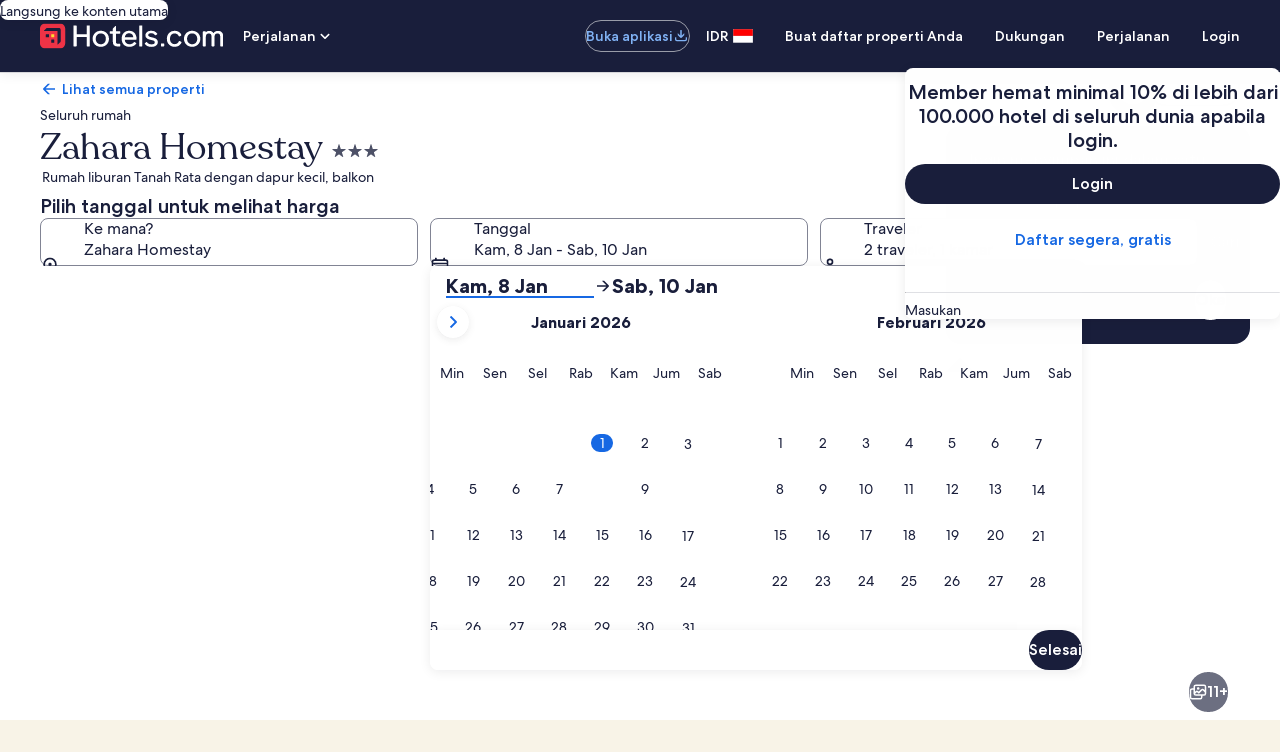

--- FILE ---
content_type: application/javascript
request_url: https://id.hotels.com/3h2SY8BEEc7umNPMes7bot-ISds/Eh7XzbVGO7QbzkOu/c3wnAQ/H1giTlpL/QwgB
body_size: 165009
content:
(function(){if(typeof Array.prototype.entries!=='function'){Object.defineProperty(Array.prototype,'entries',{value:function(){var index=0;const array=this;return {next:function(){if(index<array.length){return {value:[index,array[index++]],done:false};}else{return {done:true};}},[Symbol.iterator]:function(){return this;}};},writable:true,configurable:true});}}());(function(){OP();ORE();r8E();var lj=function(Uj){var bT=0;for(var k8=0;k8<Uj["length"];k8++){bT=bT+Uj["charCodeAt"](k8);}return bT;};var lz=function(ZQ){if(ZQ===undefined||ZQ==null){return 0;}var rx=ZQ["toLowerCase"]()["replace"](/[^0-9]+/gi,'');return rx["length"];};var MW=function(bz,S5){return bz*S5;};var Eb=function(P5){return void P5;};var fY=function(dc,l5){return dc&l5;};var Rx=function(WS){try{if(WS!=null&&!HJ["isNaN"](WS)){var YT=HJ["parseFloat"](WS);if(!HJ["isNaN"](YT)){return YT["toFixed"](2);}}}catch(GW){}return -1;};var O5=function(bc,Vz){return bc-Vz;};var Ep=function(vj){if(vj===undefined||vj==null){return 0;}var fx=vj["toLowerCase"]()["replace"](/[^a-z]+/gi,'');return fx["length"];};var bb=function hb(p8,Kx){'use strict';var l8=hb;switch(p8){case H6:{MS.push(mf);if(sZ(BL(G7()[ZR(wL)](RT,Ex,GO),HJ[ZY()[HS(N7)].call(null,I,Qc,dS,KL)]))){var Yc;return MS.pop(),Yc=null,Yc;}var YL=HJ[ZY()[HS(N7)].apply(null,[I,Qc,sZ({}),sZ(sZ(fR))])][LW(typeof G7()[ZR(rZ)],xZ([],[][[]]))?G7()[ZR(wL)](RT,Ex,Oj):G7()[ZR(U8)](TL,GY,VZ)];var PW=YL[ZY()[HS(Vb)](N1,tp,mS,Ab)];var T7=YL[jR()[JQ(gc)].call(null,AK,Gz)];var A7=YL[LW(typeof s7()[mj(cc)],xZ(OO()[rc(zz)](m6,HT),[][[]]))?s7()[mj(jT)](sZ([]),Rz,bM,Lb,Iz):s7()[mj(cT)].call(null,KW,tO,r7,ST,QZ)];var fz;return fz=[PW,gS(T7,TR)?TR:wj(T7,TR)?t5(fR):t5(cT),A7||JL()[Bz(Yx)](k6,M8)],MS.pop(),fz;}break;case ON:{var Pj=Kx[OK];MS.push(JZ);if(HJ[G7()[ZR(zz)](J,UQ,gb)][LW(typeof JL()[Bz(Yj)],xZ('',[][[]]))?JL()[Bz(hj)](CB,Mx):JL()[Bz(Jp)](Aj,mT)](Pj)){var dL;return MS.pop(),dL=Pj,dL;}MS.pop();}break;case OK:{var Cb={};MS.push(Dp);var Rj={};try{var SS=MS.length;var V8=sZ([]);var bx=new (HJ[LW(typeof g8()[XW(cx)],'undefined')?g8()[XW(hT)](Nx,NX):g8()[XW(Gz)](Aj,HO)])(TR,TR)[g8()[XW(hL)](Fp,hq)](OO()[rc(UO)](YN,TR));var Fx=bx[G7()[ZR(Ib)].apply(null,[Fh,DZ,dO])](ZY()[HS(Sx)](lX,Iz,fR,Qc));var jx=bx[gS(typeof g8()[XW(TR)],xZ('',[][[]]))?g8()[XW(Gz)](DW,v7):g8()[XW(hj)](Ec,VD)](Fx[g8()[XW(wL)].apply(null,[Yj,I])]);var WL=bx[g8()[XW(hj)](Ec,VD)](Fx[ZY()[HS(hS)](QJ,hj,sZ(TR),sZ(sZ(fR)))]);Cb=Tp(wq,[LW(typeof jS()[c7(cT)],'undefined')?jS()[c7(nS)](NE,B8,Ex,lW,jT,J8):jS()[c7(tp)](vz,Kc,Qx,sZ(sZ({})),j5,sZ(sZ(TR))),jx,jR()[JQ(Ax)].apply(null,[sh,OZ]),WL]);var qZ=new (HJ[g8()[XW(hT)].call(null,Nx,NX)])(TR,TR)[LW(typeof g8()[XW(sf)],xZ([],[][[]]))?g8()[XW(hL)].apply(null,[Fp,hq]):g8()[XW(Gz)](Kz,W7)](jR()[JQ(kS)](g3,hx));var Xp=qZ[G7()[ZR(Ib)].apply(null,[Fh,DZ,sZ(sZ(TR))])](ZY()[HS(Sx)](lX,Iz,Kj,hL));var Xc=qZ[g8()[XW(hj)].apply(null,[Ec,VD])](Xp[g8()[XW(wL)].apply(null,[Yj,I])]);var tT=qZ[gS(typeof g8()[XW(MY)],xZ('',[][[]]))?g8()[XW(Gz)](CT,Ez):g8()[XW(hj)](Ec,VD)](Xp[ZY()[HS(hS)](QJ,hj,Sx,KL)]);Rj=Tp(wq,[Nb()[XL(Ab)](tp,hL,GO,q8,hT,NE),Xc,gS(typeof G7()[ZR(ET)],xZ([],[][[]]))?G7()[ZR(U8)].apply(null,[QW,Pb,hx]):G7()[ZR(Qc)](X,d5,QZ),tT]);}finally{MS.splice(O5(SS,fR),Infinity,Dp);var nW;return nW=Tp(wq,[LW(typeof jR()[JQ(HT)],xZ([],[][[]]))?jR()[JQ(hT)].call(null,MB,lO):jR()[JQ(Iz)](mz,BS),Cb[jS()[c7(nS)](NE,B8,SW,Vb,jT,cT)]||null,gS(typeof G7()[ZR(cT)],xZ('',[][[]]))?G7()[ZR(U8)].apply(null,[MT,mO,tp]):G7()[ZR(MY)](A1,PO,Ex),Cb[jR()[JQ(Ax)](sh,OZ)]||null,JL()[Bz(QZ)].call(null,Z1,kx),Rj[Nb()[XL(Ab)](tp,sZ([]),CO,Iz,hT,NE)]||null,jS()[c7(Wp)](vw,hj,B7,H7,qY,hS),Rj[G7()[ZR(Qc)](X,d5,QZ)]||null]),MS.pop(),nW;}MS.pop();}break;case sX:{var Ob=Kx[OK];MS.push(fp);if(gS([jR()[JQ(nR)](XE,bW),JL()[Bz(UQ)].apply(null,[Ix,Sp]),jR()[JQ(Xj)](cR,np)][jR()[JQ(bR)].apply(null,[vz,w7])](Ob[g8()[XW(Sx)](Gp,Aq)][LW(typeof jS()[c7(rO)],xZ(OO()[rc(zz)].call(null,X8,HT),[][[]]))?jS()[c7(dT)](n7,Ax,fR,sZ(sZ([])),tp,X5):jS()[c7(tp)](BS,D8,Kj,DT,RQ,Hf)]),t5(fR))){MS.pop();return;}HJ[JL()[Bz(hT)](L8,lR)](function(){var Cj=sZ(sZ(OK));MS.push(fQ);try{var R8=MS.length;var mZ=sZ(sZ(OK));if(sZ(Cj)&&Ob[g8()[XW(Sx)](Gp,W1)]&&(Ob[g8()[XW(Sx)](Gp,W1)][jR()[JQ(dR)](Qb,Yx)](LW(typeof OO()[rc(KW)],xZ([],[][[]]))?OO()[rc(q8)](lc,lO):OO()[rc(cT)](Gz,ES))||Ob[g8()[XW(Sx)].apply(null,[Gp,W1])][jR()[JQ(dR)].call(null,Qb,Yx)](G7()[ZR(hT)](EL,np,cO)))){Cj=sZ(OK);}}catch(vQ){MS.splice(O5(R8,fR),Infinity,fQ);Ob[g8()[XW(Sx)].call(null,Gp,W1)][G7()[ZR(Yx)](vK,sS,hL)](new (HJ[g8()[XW(x7)](E8,rL)])(g8()[XW(UQ)].apply(null,[QZ,dD]),Tp(wq,[OO()[rc(pR)](UR,x7),sZ(sZ([])),JL()[Bz(Ax)].call(null,fh,dS),sZ(tP),gS(typeof s7()[mj(jT)],xZ(OO()[rc(zz)](AQ,HT),[][[]]))?s7()[mj(cT)](x7,Ab,OW,Gb,KO):s7()[mj(Ab)].apply(null,[sZ(sZ({})),VZ,cY,bO,N8]),sZ(OK)])));}if(sZ(Cj)&&gS(Ob[JL()[Bz(kS)].apply(null,[qL,PO])],JL()[Bz(Sp)](H9,DZ))){Cj=sZ(OK);}if(Cj){Ob[g8()[XW(Sx)](Gp,W1)][G7()[ZR(Yx)](vK,sS,Iz)](new (HJ[g8()[XW(x7)].apply(null,[E8,rL])])(LW(typeof G7()[ZR(GO)],xZ([],[][[]]))?G7()[ZR(B7)](lx,rZ,sZ(sZ([]))):G7()[ZR(U8)](QT,zT,sW),Tp(wq,[OO()[rc(pR)].call(null,UR,x7),sZ(OK),JL()[Bz(Ax)].apply(null,[fh,dS]),sZ([]),gS(typeof s7()[mj(VZ)],xZ(OO()[rc(zz)](AQ,HT),[][[]]))?s7()[mj(cT)].call(null,sZ(fR),Qc,WR,fL,tS):s7()[mj(Ab)].call(null,Y8,ET,cY,bO,N8),sZ(sZ([]))])));}MS.pop();},g6[JL()[Bz(DT)](Cp,rZ)]());MS.pop();}break;case E9:{var US=Kx[OK];var mp;MS.push(mt);return mp=HJ[JL()[Bz(Kj)].call(null,Oh,Wp)][gS(typeof g8()[XW(Ex)],xZ('',[][[]]))?g8()[XW(Gz)](Ar,Dd):g8()[XW(gc)](CV,Q9)](HJ[ZY()[HS(N7)](H,Qc,mS,Jp)][LW(typeof jR()[JQ(KL)],xZ('',[][[]]))?jR()[JQ(kx)].apply(null,[EM,zz]):jR()[JQ(Iz)].apply(null,[Tg,DF])],US),MS.pop(),mp;}break;case bD:{MS.push(Cn);throw new (HJ[OO()[rc(sf)](Ud,nF)])(Nb()[XL(J8)].call(null,DH,sZ(sZ([])),M8,sZ([]),ht,zU));}break;case YD:{MS.push(vH);var C4=HJ[ZY()[HS(jT)].call(null,mV,wr,Mx,x7)][g8()[XW(B7)].apply(null,[hx,mF])]?fR:TR;var KC=HJ[ZY()[HS(jT)](mV,wr,q8,sZ(sZ({})))][jR()[JQ(z2)](hX,q8)]?Vs[fR]:TR;var UI=HJ[gS(typeof ZY()[HS(HA)],xZ([],[][[]]))?ZY()[HS(N8)].apply(null,[Es,Vg,Vb,Qc]):ZY()[HS(jT)].call(null,mV,wr,l2,Y8)][JL()[Bz(z2)].call(null,jm,xn)]?fR:TR;var On=HJ[gS(typeof ZY()[HS(Ec)],xZ([],[][[]]))?ZY()[HS(N8)].call(null,Hg,M0,Sx,sZ(TR)):ZY()[HS(jT)](mV,wr,sZ(TR),sZ(sZ([])))][G7()[ZR(Qt)](NA,pR,sZ(sZ({})))]?fR:g6[JL()[Bz(DT)].apply(null,[Ed,rZ])]();var cH=HJ[ZY()[HS(jT)](mV,wr,U8,sZ(sZ(TR)))][gS(typeof OO()[rc(xd)],'undefined')?OO()[rc(cT)](In,sV):OO()[rc(lO)](Qd,sS)]?fR:TR;var RA=HJ[ZY()[HS(jT)].call(null,mV,wr,sZ(TR),X5)][ZY()[HS(Yx)](HI,cc,rZ,gd)]?fR:TR;var lI=HJ[ZY()[HS(jT)](mV,wr,Yj,sZ(sZ([])))][jS()[c7(J8)].call(null,An,jT,nF,gd,Rz,Kn)]?fR:TR;var fs=HJ[ZY()[HS(jT)](mV,wr,sZ(sZ({})),rO)][ZY()[HS(qA)].apply(null,[vM,Qx,PG,gc])]?fR:TR;var qV=HJ[ZY()[HS(jT)].apply(null,[mV,wr,VZ,d5])][JL()[Bz(KL)].apply(null,[NG,E0])]?fR:TR;var zs=HJ[OO()[rc(Y8)](wX,gI)][g8()[XW(fR)].apply(null,[bH,OC])].bind?fR:TR;var Y2=HJ[ZY()[HS(jT)].apply(null,[mV,wr,sZ(sZ(fR)),Y8])][s7()[mj(YF)].apply(null,[KW,Nx,Br,xA,jT])]?fR:Vs[N8];var m2=HJ[ZY()[HS(jT)].call(null,mV,wr,Yj,sZ(sZ([])))][G7()[ZR(pC)].apply(null,[IH,Sd,c0])]?Vs[fR]:TR;var TI;var fg;try{var PU=MS.length;var EU=sZ(sZ(OK));TI=HJ[ZY()[HS(jT)](mV,wr,PG,lW)][gS(typeof Nb()[XL(qY)],xZ([],[][[]]))?Nb()[XL(fR)].call(null,gt,ET,fR,A2,jg,bR):Nb()[XL(nF)](Rz,kx,H7,sZ([]),nF,fr)]?fR:TR;}catch(l0){MS.splice(O5(PU,fR),Infinity,vH);TI=TR;}try{var T2=MS.length;var q4=sZ(tP);fg=HJ[ZY()[HS(jT)].apply(null,[mV,wr,U8,Qx])][LW(typeof jR()[JQ(Ib)],xZ([],[][[]]))?jR()[JQ(nt)].call(null,SC,Sp):jR()[JQ(Iz)](SA,jC)]?fR:Vs[N8];}catch(x2){MS.splice(O5(T2,fR),Infinity,vH);fg=TR;}var lU;return lU=xZ(xZ(xZ(xZ(xZ(xZ(xZ(xZ(xZ(xZ(xZ(xZ(xZ(C4,fm(KC,fR)),fm(UI,Vs[DT])),fm(On,g6[Mr()[kn(Wp)].call(null,NC,vG,rO,sZ(sZ(fR)),lR)]())),fm(cH,Iz)),fm(RA,Gz)),fm(lI,jT)),fm(fs,Vs[QF])),fm(TI,N8)),fm(fg,zz)),fm(qV,Rz)),fm(zs,Kj)),fm(Y2,qY)),fm(m2,Jp)),MS.pop(),lU;}break;case s3:{MS.push(JH);var gH=function(US){return hb.apply(this,[E9,arguments]);};var bI=[OO()[rc(QF)].apply(null,[Y0,DZ]),jR()[JQ(Qc)](ks,hd)];var zA=bI[LW(typeof G7()[ZR(hL)],xZ('',[][[]]))?G7()[ZR(gc)].apply(null,[vI,tp,sZ(TR)]):G7()[ZR(U8)](kx,QC,lR)](function(d4){var cI=gH(d4);MS.push(bt);if(sZ(sZ(cI))&&sZ(sZ(cI[OO()[rc(dT)].apply(null,[tV,M8])]))&&sZ(sZ(cI[OO()[rc(dT)](tV,M8)][LW(typeof OO()[rc(YF)],'undefined')?OO()[rc(PG)](VG,U8):OO()[rc(cT)](X5,bt)]))){cI=cI[OO()[rc(dT)](tV,M8)][OO()[rc(PG)](VG,U8)]();var dF=xZ(gS(cI[jR()[JQ(bR)](CH,w7)](JL()[Bz(GO)](ZV,EF)),t5(fR)),fm(HJ[OG()[RI(rZ)].apply(null,[cO,tp,ws,hS,gc,cc])](wj(cI[jR()[JQ(bR)].apply(null,[CH,w7])](ZY()[HS(Wp)](j0,x7,zz,sZ(sZ(fR)))),t5(fR))),fR));var Rn;return MS.pop(),Rn=dF,Rn;}else{var EA;return EA=jR()[JQ(A2)].apply(null,[In,dT]),MS.pop(),EA;}MS.pop();});var Nm;return Nm=zA[OG()[RI(Gz)].apply(null,[Iz,Iz,wH,Ts,X5,sZ(sZ(fR))])](gS(typeof OO()[rc(sf)],xZ([],[][[]]))?OO()[rc(cT)](MT,jA):OO()[rc(zz)](jF,HT)),MS.pop(),Nm;}break;case F3:{MS.push(Z4);try{var wF=MS.length;var mI=sZ([]);var N0=xZ(xZ(xZ(xZ(xZ(xZ(xZ(xZ(xZ(xZ(xZ(xZ(xZ(xZ(xZ(xZ(xZ(xZ(xZ(xZ(xZ(xZ(xZ(xZ(HJ[OG()[RI(rZ)](Mx,tp,pm,hS,Y8,zz)](HJ[ZY()[HS(N7)](P1,Qc,Yn,fR)][OO()[rc(OZ)](C9,xI)]),fm(HJ[LW(typeof OG()[RI(Mx)],'undefined')?OG()[RI(rZ)].call(null,fR,tp,pm,hS,PG,LF):OG()[RI(N8)](PG,jt,OZ,kA,Hf,cO)](HJ[ZY()[HS(N7)](P1,Qc,x7,B7)][jR()[JQ(qA)](SJ,E0)]),Vs[fR])),fm(HJ[gS(typeof OG()[RI(Mx)],xZ([],[][[]]))?OG()[RI(N8)](H7,Ug,tU,Ht,N7,c0):OG()[RI(rZ)](Ib,tp,pm,hS,Ut,cc)](HJ[ZY()[HS(N7)].apply(null,[P1,Qc,Kj,sZ(sZ([]))])][gS(typeof g8()[XW(gI)],xZ([],[][[]]))?g8()[XW(Gz)](Qt,Nt):g8()[XW(bH)].call(null,fR,jG)]),cT)),fm(HJ[OG()[RI(rZ)](X5,tp,pm,hS,hd,sZ(sZ(fR)))](HJ[ZY()[HS(N7)].apply(null,[P1,Qc,dO,nF])][gS(typeof OG()[RI(Ut)],xZ([],[][[]]))?OG()[RI(N8)].call(null,Y8,jd,AC,R2,Ut,sZ({})):OG()[RI(Ab)].call(null,sZ(sZ({})),tp,NU,dT,bR,ET)]),rO)),fm(HJ[OG()[RI(rZ)].call(null,Yx,tp,pm,hS,Ib,Oj)](HJ[G7()[ZR(tp)](cN,YF,UO)][Mr()[kn(rZ)].call(null,z4,Rz,Iz,GO,mS)]),Iz)),fm(HJ[OG()[RI(rZ)](sZ(sZ(fR)),tp,pm,hS,hj,Kj)](HJ[ZY()[HS(N7)](P1,Qc,QF,Qx)][g8()[XW(gI)].call(null,hd,Zw)]),g6[Mr()[kn(bW)](Ir,UQ,rO,zz,nF)]())),fm(HJ[OG()[RI(rZ)](UO,tp,pm,hS,HT,sZ(sZ([])))](HJ[ZY()[HS(N7)].apply(null,[P1,Qc,dO,wL])][gS(typeof OO()[rc(vG)],xZ([],[][[]]))?OO()[rc(cT)].apply(null,[tV,Qs]):OO()[rc(sI)](kg,Nn)]),jT)),fm(HJ[OG()[RI(rZ)].call(null,sZ(sZ(fR)),tp,pm,hS,hd,sZ(TR))](HJ[ZY()[HS(N7)](P1,Qc,U8,bW)][ZY()[HS(xI)](Em,PO,Nx,sZ([]))]),Vs[QF])),fm(HJ[OG()[RI(rZ)].apply(null,[sZ({}),tp,pm,hS,DT,bW])](HJ[ZY()[HS(N7)].apply(null,[P1,Qc,hx,Yn])][jS()[c7(Jp)](bA,Fp,hd,B7,qY,hS)]),N8)),fm(HJ[OG()[RI(rZ)](QZ,tp,pm,hS,Zr,Ab)](HJ[ZY()[HS(N7)].apply(null,[P1,Qc,sZ(fR),wL])][s7()[mj(cx)].apply(null,[Zr,bR,bA,DH,zz])]),zz)),fm(HJ[OG()[RI(rZ)].apply(null,[Ut,tp,pm,hS,l2,gb])](HJ[ZY()[HS(N7)](P1,Qc,Yj,Qc)][JL()[Bz(OZ)](xG,rU)]),Rz)),fm(HJ[OG()[RI(rZ)](Jp,tp,pm,hS,PG,TR)](HJ[ZY()[HS(N7)].call(null,P1,Qc,x7,Mx)][OO()[rc(E8)].apply(null,[b1,KW])]),Kj)),fm(HJ[OG()[RI(rZ)](Hf,tp,pm,hS,Ab,Mx)](HJ[gS(typeof ZY()[HS(CV)],'undefined')?ZY()[HS(N8)](jH,Cr,QF,CO):ZY()[HS(N7)](P1,Qc,dS,Kj)][s7()[mj(nF)](sZ(sZ(TR)),cc,bA,Yt,rZ)]),qY)),fm(HJ[OG()[RI(rZ)].call(null,hm,tp,pm,hS,J8,Gz)](HJ[ZY()[HS(N7)].apply(null,[P1,Qc,tp,Oj])][jR()[JQ(E0)](kM,gb)]),Jp)),fm(HJ[OG()[RI(rZ)].apply(null,[SW,tp,pm,hS,QZ,hx])](HJ[LW(typeof ZY()[HS(cU)],xZ('',[][[]]))?ZY()[HS(N7)].call(null,P1,Qc,Vb,sZ([])):ZY()[HS(N8)](tn,KW,nS,GO)][ZY()[HS(gI)](N1,J8,Vb,cO)]),gb)),fm(HJ[OG()[RI(rZ)](sZ(TR),tp,pm,hS,Yj,A2)](HJ[ZY()[HS(N7)](P1,Qc,hj,sZ([]))][Mr()[kn(ET)](nV,bR,ET,tp,Ex)]),Vs[hd])),fm(HJ[OG()[RI(rZ)].call(null,sZ(TR),tp,pm,hS,sf,sZ(sZ(TR)))](HJ[ZY()[HS(N7)](P1,Qc,gd,MY)][G7()[ZR(OZ)](hJ,xI,sZ(fR))]),dT)),fm(HJ[OG()[RI(rZ)](tO,tp,pm,hS,SW,cT)](HJ[gS(typeof ZY()[HS(Gz)],'undefined')?ZY()[HS(N8)].call(null,bU,qC,hT,Ab):ZY()[HS(N7)](P1,Qc,xn,q8)][ZY()[HS(OZ)](MU,gb,KW,rZ)]),U8)),fm(HJ[OG()[RI(rZ)].apply(null,[sZ(sZ({})),tp,pm,hS,H7,sZ(sZ({}))])](HJ[gS(typeof ZY()[HS(hm)],xZ('',[][[]]))?ZY()[HS(N8)].apply(null,[Sr,H7,sZ([]),Gp]):ZY()[HS(N7)](P1,Qc,hT,nS)][G7()[ZR(sI)](OJ,cc,A2)]),KW)),fm(HJ[OG()[RI(rZ)].call(null,dO,tp,pm,hS,hx,rO)](HJ[ZY()[HS(N7)](P1,Qc,dO,hL)][OG()[RI(U8)](sW,Jp,NU,w7,dS,Ut)]),Mx)),fm(HJ[LW(typeof OG()[RI(DT)],'undefined')?OG()[RI(rZ)].apply(null,[lR,tp,pm,hS,DT,Rz]):OG()[RI(N8)](M8,XA,B2,Ig,Wp,B7)](HJ[ZY()[HS(N7)].call(null,P1,Qc,hL,LF)][g8()[XW(wr)](DZ,Ud)]),sf)),fm(HJ[OG()[RI(rZ)].call(null,sZ([]),tp,pm,hS,H7,hd)](HJ[gS(typeof ZY()[HS(Fn)],xZ('',[][[]]))?ZY()[HS(N8)](xF,HV,gd,sZ([])):ZY()[HS(N7)](P1,Qc,rZ,sZ(sZ({})))][G7()[ZR(E8)](XK,CV,Oj)]),rZ)),fm(HJ[gS(typeof OG()[RI(KW)],xZ([],[][[]]))?OG()[RI(N8)].apply(null,[sW,HG,An,H0,UO,SW]):OG()[RI(rZ)](Mx,tp,pm,hS,Kj,cT)](HJ[gS(typeof ZY()[HS(lR)],xZ('',[][[]]))?ZY()[HS(N8)].apply(null,[fr,Mt,CV,dR]):ZY()[HS(N7)].call(null,P1,Qc,Qc,GO)][LW(typeof G7()[ZR(Yj)],xZ('',[][[]]))?G7()[ZR(qF)](w6,JV,sZ(sZ([]))):G7()[ZR(U8)].apply(null,[Sr,tY,En])]),bW)),fm(HJ[OG()[RI(rZ)].apply(null,[dO,tp,pm,hS,Sx,TR])](HJ[gS(typeof g8()[XW(LF)],'undefined')?g8()[XW(Gz)](XC,Sp):g8()[XW(dT)](hm,H9)][jR()[JQ(tp)].apply(null,[Qf,LF])]),ET)),fm(HJ[OG()[RI(rZ)](hm,tp,pm,hS,x7,hj)](HJ[LW(typeof G7()[ZR(nS)],xZ([],[][[]]))?G7()[ZR(tp)](cN,YF,Kn):G7()[ZR(U8)](UA,wL,Ab)][LW(typeof G7()[ZR(J8)],xZ([],[][[]]))?G7()[ZR(DH)].call(null,UH,nR,hT):G7()[ZR(U8)](SF,FU,X5)]),Vs[Nx]));var LV;return MS.pop(),LV=N0,LV;}catch(cn){MS.splice(O5(wF,fR),Infinity,Z4);var jr;return MS.pop(),jr=TR,jr;}MS.pop();}break;case X6:{var zV=Kx[OK];MS.push(Ur);var It=zV[G7()[ZR(gc)].call(null,Et,tp,cc)](function(Rd){return hb.apply(this,[P6,arguments]);});var ZA;return ZA=It[OG()[RI(Gz)](Zr,Iz,ZH,Ts,Kj,sZ(sZ(TR)))](OO()[rc(Hf)].apply(null,[Lw,cO])),MS.pop(),ZA;}break;case Tw:{var Lr=Kx[OK];var PA=Kx[tP];MS.push(w2);if(P0(PA,null)||wj(PA,Lr[g8()[XW(TR)].apply(null,[sI,vF])]))PA=Lr[g8()[XW(TR)].apply(null,[sI,vF])];for(var Og=TR,RC=new (HJ[G7()[ZR(zz)](Aw,UQ,sZ(sZ(fR)))])(PA);MG(Og,PA);Og++)RC[Og]=Lr[Og];var BF;return MS.pop(),BF=RC,BF;}break;case O1:{var KV=pF;MS.push(bF);var Is=OO()[rc(zz)](vN,HT);for(var l4=TR;MG(l4,KV);l4++){Is+=OO()[rc(SW)](c1,xn);KV++;}MS.pop();}break;case UN:{var DA=Kx[OK];return DA;}break;case zK:{var Cd=Kx[OK];MS.push(VU);if(HJ[G7()[ZR(zz)](C3,UQ,hx)][JL()[Bz(hj)].call(null,vn,Mx)](Cd)){var LC;return MS.pop(),LC=Cd,LC;}MS.pop();}break;case XD:{MS.push(WI);HJ[ZY()[HS(rO)](wB,kx,cc,sZ({}))][g8()[XW(B7)].apply(null,[hx,fh])](gS(typeof JL()[Bz(Sx)],'undefined')?JL()[Bz(Jp)].apply(null,[pg,j4]):JL()[Bz(q8)](Dp,Zr),function(Ob){return hb.apply(this,[sX,arguments]);});MS.pop();}break;case j9:{var Tr=Kx[OK];var FI=Kx[tP];MS.push(SF);var GF=P0(null,Tr)?null:n4(G7()[ZR(Kj)].call(null,lG,VZ,Sx),typeof HJ[s7()[mj(TR)].call(null,rZ,Sx,mC,TR,jT)])&&Tr[HJ[s7()[mj(TR)].call(null,U8,dR,mC,TR,jT)][G7()[ZR(Ab)](Oh,Gp,gc)]]||Tr[G7()[ZR(l2)](VX,Qn,hL)];if(n4(null,GF)){var sF,zC,nH,VY,G4=[],hs=sZ(g6[JL()[Bz(DT)].call(null,rF,rZ)]()),Gg=sZ(fR);try{var EI=MS.length;var Zg=sZ([]);if(nH=(GF=GF.call(Tr))[s7()[mj(Rz)](jT,QZ,Vr,I4,Iz)],gS(TR,FI)){if(LW(HJ[JL()[Bz(Kj)](PX,Wp)](GF),GF)){Zg=sZ(sZ({}));return;}hs=sZ(fR);}else for(;sZ(hs=(sF=nH.call(GF))[jR()[JQ(Ab)].call(null,Fh,bR)])&&(G4[OO()[rc(Rz)](f8,l2)](sF[ZY()[HS(qY)].apply(null,[vn,rZ,Sx,sZ({})])]),LW(G4[g8()[XW(TR)](sI,sV)],FI));hs=sZ(TR));}catch(wI){Gg=sZ(Vs[N8]),zC=wI;}finally{MS.splice(O5(EI,fR),Infinity,SF);try{var zG=MS.length;var p2=sZ(sZ(OK));if(sZ(hs)&&n4(null,GF[ZY()[HS(Wp)](hA,x7,mS,tp)])&&(VY=GF[ZY()[HS(Wp)](hA,x7,Rz,cO)](),LW(HJ[gS(typeof JL()[Bz(PG)],xZ('',[][[]]))?JL()[Bz(Jp)](r2,cs):JL()[Bz(Kj)](PX,Wp)](VY),VY))){p2=sZ(sZ([]));return;}}finally{MS.splice(O5(zG,fR),Infinity,SF);if(p2){MS.pop();}if(Gg)throw zC;}if(Zg){MS.pop();}}var sd;return MS.pop(),sd=G4,sd;}MS.pop();}break;case Sw:{MS.push(Pr);throw new (HJ[OO()[rc(sf)](GT,nF)])(LW(typeof Nb()[XL(Yj)],xZ(OO()[rc(zz)](GA,HT),[][[]]))?Nb()[XL(J8)](DH,sZ([]),gc,sZ(sZ(TR)),ht,L0):Nb()[XL(fR)](gg,rO,Yj,Iz,Ks,E4));}break;case DM:{var FF=Kx[OK];MS.push(cR);var Hr=gS(typeof OO()[rc(mS)],'undefined')?OO()[rc(cT)].apply(null,[pG,fR]):OO()[rc(zz)].apply(null,[dx,HT]);var IC=g8()[XW(qF)](Y8,dQ);var st=TR;var VC=FF[jR()[JQ(PO)](Dc,gF)]();while(MG(st,VC[g8()[XW(TR)](sI,Iw)])){if(FV(IC[jR()[JQ(bR)].apply(null,[nz,w7])](VC[JL()[Bz(tp)].apply(null,[UX,EG])](st)),TR)||FV(IC[jR()[JQ(bR)].call(null,nz,w7)](VC[JL()[Bz(tp)].apply(null,[UX,EG])](xZ(st,fR))),TR)){Hr+=fR;}else{Hr+=TR;}st=xZ(st,cT);}var OH;return MS.pop(),OH=Hr,OH;}break;case z9:{var k4;MS.push(E8);var Fg;var nn;for(k4=TR;MG(k4,Kx[g8()[XW(TR)].call(null,sI,YV)]);k4+=fR){nn=Kx[k4];}Fg=nn[g8()[XW(Qt)].apply(null,[hL,TC])]();if(HJ[ZY()[HS(jT)](EC,wr,Iz,CO)].bmak[jR()[JQ(C0)](Dd,Jp)][Fg]){HJ[ZY()[HS(jT)](EC,wr,Wp,Y8)].bmak[jR()[JQ(C0)](Dd,Jp)][Fg].apply(HJ[ZY()[HS(jT)](EC,wr,l2,d5)].bmak[jR()[JQ(C0)](Dd,Jp)],nn);}MS.pop();}break;case wq:{var pI=Kx[OK];var K2=Kx[tP];MS.push(Xs);var MH=P0(null,pI)?null:n4(G7()[ZR(Kj)](pn,VZ,jT),typeof HJ[LW(typeof s7()[mj(d5)],'undefined')?s7()[mj(TR)](zz,hj,SU,TR,jT):s7()[mj(cT)](sZ({}),Qx,pV,Qb,vY)])&&pI[HJ[s7()[mj(TR)].apply(null,[sZ({}),cc,SU,TR,jT])][gS(typeof G7()[ZR(hj)],xZ('',[][[]]))?G7()[ZR(U8)].apply(null,[TF,Rg,sZ(sZ(TR))]):G7()[ZR(Ab)](Hx,Gp,Ab)]]||pI[G7()[ZR(l2)].apply(null,[CB,Qn,sZ(sZ([]))])];if(n4(null,MH)){var MF,ds,At,dI,Pg=[],PV=sZ(TR),dV=sZ(fR);try{var IU=MS.length;var fV=sZ({});if(At=(MH=MH.call(pI))[s7()[mj(Rz)].call(null,sZ(sZ(TR)),Yx,tn,I4,Iz)],gS(TR,K2)){if(LW(HJ[JL()[Bz(Kj)](A8,Wp)](MH),MH)){fV=sZ(sZ(tP));return;}PV=sZ(fR);}else for(;sZ(PV=(MF=At.call(MH))[gS(typeof jR()[JQ(Sp)],xZ([],[][[]]))?jR()[JQ(Iz)](HO,Wm):jR()[JQ(Ab)].call(null,w6,bR)])&&(Pg[OO()[rc(Rz)].apply(null,[b5,l2])](MF[ZY()[HS(qY)](Cg,rZ,tp,B7)]),LW(Pg[g8()[XW(TR)](sI,S4)],K2));PV=sZ(TR));}catch(Rt){dV=sZ(TR),ds=Rt;}finally{MS.splice(O5(IU,fR),Infinity,Xs);try{var ZF=MS.length;var Z0=sZ(sZ(OK));if(sZ(PV)&&n4(null,MH[LW(typeof ZY()[HS(Ax)],xZ('',[][[]]))?ZY()[HS(Wp)].call(null,Jt,x7,Iz,gd):ZY()[HS(N8)](vs,nU,cx,rO)])&&(dI=MH[ZY()[HS(Wp)](Jt,x7,Iz,sZ(sZ({})))](),LW(HJ[JL()[Bz(Kj)].call(null,A8,Wp)](dI),dI))){Z0=sZ(sZ({}));return;}}finally{MS.splice(O5(ZF,fR),Infinity,Xs);if(Z0){MS.pop();}if(dV)throw ds;}if(fV){MS.pop();}}var kV;return MS.pop(),kV=Pg,kV;}MS.pop();}break;case P6:{var Rd=Kx[OK];MS.push(qm);var Os;return Os=HJ[JL()[Bz(Kj)].call(null,VS,Wp)][ZY()[HS(Ab)].call(null,pY,Nx,M8,Nx)](Rd)[G7()[ZR(gc)].apply(null,[Ic,tp,U8])](function(WF){return Rd[WF];})[Vs[N8]],MS.pop(),Os;}break;case wE:{MS.push(rH);HJ[JL()[Bz(hT)].apply(null,[Yd,lR])](function(){return hb.apply(this,[O1,arguments]);},Vs[hx]);MS.pop();}break;case r6:{var zF=Kx[OK];var Ds=Kx[tP];MS.push(nF);if(P0(Ds,null)||wj(Ds,zF[g8()[XW(TR)].call(null,sI,Un)]))Ds=zF[g8()[XW(TR)](sI,Un)];for(var fI=TR,vt=new (HJ[G7()[ZR(zz)](Fd,UQ,PG)])(Ds);MG(fI,Ds);fI++)vt[fI]=zF[fI];var wn;return MS.pop(),wn=vt,wn;}break;}};var Q0=function(p0){return ~p0;};var BA=function(){MS=(g6.sjs_se_global_subkey?g6.sjs_se_global_subkey.push(LG):g6.sjs_se_global_subkey=[LG])&&g6.sjs_se_global_subkey;};var TH=function(vd,g4){return vd<=g4;};var nd=function(MA,WV){return MA%WV;};var AG=function(rn){if(rn==null)return -1;try{var UC=0;for(var lH=0;lH<rn["length"];lH++){var YH=rn["charCodeAt"](lH);if(YH<128){UC=UC+YH;}}return UC;}catch(OV){return -2;}};var B0=function(Jd){var hV=['text','search','url','email','tel','number'];Jd=Jd["toLowerCase"]();if(hV["indexOf"](Jd)!==-1)return 0;else if(Jd==='password')return 1;else return 2;};var mH=function AU(Mg,P2){'use strict';var EH=AU;switch(Mg){case CM:{var UY=function(UU,JF){MS.push(nY);if(sZ(IF)){for(var k2=TR;MG(k2,gI);++k2){if(MG(k2,Vs[rO])||gS(k2,N7)||gS(k2,kx)||gS(k2,Qc)){Pn[k2]=t5(fR);}else{Pn[k2]=IF[g8()[XW(TR)](sI,Tt)];IF+=HJ[LW(typeof OO()[rc(rZ)],xZ([],[][[]]))?OO()[rc(Kj)].apply(null,[j0,kx]):OO()[rc(cT)](m4,Dn)][jR()[JQ(qY)].call(null,Mm,rO)](k2);}}}var F0=OO()[rc(zz)].call(null,B4,HT);for(var ZI=TR;MG(ZI,UU[g8()[XW(TR)](sI,Tt)]);ZI++){var r0=UU[JL()[Bz(tp)].call(null,hr,EG)](ZI);var sC=fY(qU(JF,N8),Vs[Iz]);JF*=Vs[Gz];JF&=g6[G7()[ZR(gb)](E5,xn,sZ(sZ({})))]();JF+=Vs[jT];JF&=Vs[tp];var W0=Pn[UU[LW(typeof jS()[c7(Iz)],'undefined')?jS()[c7(jT)](CG,sr,Qx,d5,Rz,sZ({})):jS()[c7(tp)](tH,Mt,X5,sZ(fR),rA,HT)](ZI)];if(gS(typeof r0[G7()[ZR(d5)].apply(null,[Iw,l2,sZ(sZ({}))])],gS(typeof g8()[XW(tp)],xZ('',[][[]]))?g8()[XW(Gz)].apply(null,[pr,CI]):g8()[XW(Rz)](KL,NV))){var VF=r0[G7()[ZR(d5)](Iw,l2,tO)](TR);if(FV(VF,VZ)&&MG(VF,gI)){W0=Pn[VF];}}if(FV(W0,Vs[N8])){var D4=nd(sC,IF[g8()[XW(TR)](sI,Tt)]);W0+=D4;W0%=IF[g8()[XW(TR)](sI,Tt)];r0=IF[W0];}F0+=r0;}var CF;return MS.pop(),CF=F0,CF;};var AI=function(hg){var LU=[0x428a2f98,0x71374491,0xb5c0fbcf,0xe9b5dba5,0x3956c25b,0x59f111f1,0x923f82a4,0xab1c5ed5,0xd807aa98,0x12835b01,0x243185be,0x550c7dc3,0x72be5d74,0x80deb1fe,0x9bdc06a7,0xc19bf174,0xe49b69c1,0xefbe4786,0x0fc19dc6,0x240ca1cc,0x2de92c6f,0x4a7484aa,0x5cb0a9dc,0x76f988da,0x983e5152,0xa831c66d,0xb00327c8,0xbf597fc7,0xc6e00bf3,0xd5a79147,0x06ca6351,0x14292967,0x27b70a85,0x2e1b2138,0x4d2c6dfc,0x53380d13,0x650a7354,0x766a0abb,0x81c2c92e,0x92722c85,0xa2bfe8a1,0xa81a664b,0xc24b8b70,0xc76c51a3,0xd192e819,0xd6990624,0xf40e3585,0x106aa070,0x19a4c116,0x1e376c08,0x2748774c,0x34b0bcb5,0x391c0cb3,0x4ed8aa4a,0x5b9cca4f,0x682e6ff3,0x748f82ee,0x78a5636f,0x84c87814,0x8cc70208,0x90befffa,0xa4506ceb,0xbef9a3f7,0xc67178f2];var Qm=0x6a09e667;var Tn=0xbb67ae85;var pH=0x3c6ef372;var QI=0xa54ff53a;var WH=0x510e527f;var dH=0x9b05688c;var RH=0x1f83d9ab;var BU=0x5be0cd19;var Ld=hn(hg);var cm=Ld["length"]*8;Ld+=HJ["String"]["fromCharCode"](0x80);var H4=Ld["length"]/4+2;var HU=HJ["Math"]["ceil"](H4/16);var gA=new (HJ["Array"])(HU);for(var qt=0;qt<HU;qt++){gA[qt]=new (HJ["Array"])(16);for(var ft=0;ft<16;ft++){gA[qt][ft]=Ld["charCodeAt"](qt*64+ft*4)<<24|Ld["charCodeAt"](qt*64+ft*4+1)<<16|Ld["charCodeAt"](qt*64+ft*4+2)<<8|Ld["charCodeAt"](qt*64+ft*4+3)<<0;}}var sg=cm/HJ["Math"]["pow"](2,32);gA[HU-1][14]=HJ["Math"]["floor"](sg);gA[HU-1][15]=cm;for(var Zs=0;Zs<HU;Zs++){var Yg=new (HJ["Array"])(64);var Vn=Qm;var k0=Tn;var XG=pH;var S2=QI;var mg=WH;var lm=dH;var qr=RH;var z0=BU;for(var AV=0;AV<64;AV++){var HC=void 0,fC=void 0,sn=void 0,Ot=void 0,U0=void 0,Ad=void 0;if(AV<16)Yg[AV]=gA[Zs][AV];else{HC=QA(Yg[AV-15],7)^QA(Yg[AV-15],18)^Yg[AV-15]>>>3;fC=QA(Yg[AV-2],17)^QA(Yg[AV-2],19)^Yg[AV-2]>>>10;Yg[AV]=Yg[AV-16]+HC+Yg[AV-7]+fC;}fC=QA(mg,6)^QA(mg,11)^QA(mg,25);sn=mg&lm^~mg&qr;Ot=z0+fC+sn+LU[AV]+Yg[AV];HC=QA(Vn,2)^QA(Vn,13)^QA(Vn,22);U0=Vn&k0^Vn&XG^k0&XG;Ad=HC+U0;z0=qr;qr=lm;lm=mg;mg=S2+Ot>>>0;S2=XG;XG=k0;k0=Vn;Vn=Ot+Ad>>>0;}Qm=Qm+Vn;Tn=Tn+k0;pH=pH+XG;QI=QI+S2;WH=WH+mg;dH=dH+lm;RH=RH+qr;BU=BU+z0;}return [Qm>>24&0xff,Qm>>16&0xff,Qm>>8&0xff,Qm&0xff,Tn>>24&0xff,Tn>>16&0xff,Tn>>8&0xff,Tn&0xff,pH>>24&0xff,pH>>16&0xff,pH>>8&0xff,pH&0xff,QI>>24&0xff,QI>>16&0xff,QI>>8&0xff,QI&0xff,WH>>24&0xff,WH>>16&0xff,WH>>8&0xff,WH&0xff,dH>>24&0xff,dH>>16&0xff,dH>>8&0xff,dH&0xff,RH>>24&0xff,RH>>16&0xff,RH>>8&0xff,RH&0xff,BU>>24&0xff,BU>>16&0xff,BU>>8&0xff,BU&0xff];};var Bn=function(){var lF=DU();var N2=-1;if(lF["indexOf"]('Trident/7.0')>-1)N2=11;else if(lF["indexOf"]('Trident/6.0')>-1)N2=10;else if(lF["indexOf"]('Trident/5.0')>-1)N2=9;else N2=0;return N2>=9;};var lC=function(){var V2=jU();var c2=HJ["Object"]["prototype"]["hasOwnProperty"].call(HJ["Navigator"]["prototype"],'mediaDevices');var jI=HJ["Object"]["prototype"]["hasOwnProperty"].call(HJ["Navigator"]["prototype"],'serviceWorker');var NI=! !HJ["window"]["browser"];var dr=typeof HJ["ServiceWorker"]==='function';var Jg=typeof HJ["ServiceWorkerContainer"]==='function';var Js=typeof HJ["frames"]["ServiceWorkerRegistration"]==='function';var lV=HJ["window"]["location"]&&HJ["window"]["location"]["protocol"]==='http:';var cV=V2&&(!c2||!jI||!dr||!NI||!Jg||!Js)&&!lV;return cV;};var jU=function(){var Td=DU();var TV=/(iPhone|iPad).*AppleWebKit(?!.*(Version|CriOS))/i["test"](Td);var Kg=HJ["navigator"]["platform"]==='MacIntel'&&HJ["navigator"]["maxTouchPoints"]>1&&/(Safari)/["test"](Td)&&!HJ["window"]["MSStream"]&&typeof HJ["navigator"]["standalone"]!=='undefined';return TV||Kg;};var BH=function(vr){var WU=HJ["Math"]["floor"](HJ["Math"]["random"]()*100000+10000);var GH=HJ["String"](vr*WU);var hC=0;var Ng=[];var zn=GH["length"]>=18?true:false;while(Ng["length"]<6){Ng["push"](HJ["parseInt"](GH["slice"](hC,hC+2),10));hC=zn?hC+3:hC+2;}var Q4=OA(Ng);return [WU,Q4];};var bV=function(Ws){if(Ws===null||Ws===undefined){return 0;}var G2=function OU(KU){return Ws["toLowerCase"]()["includes"](KU["toLowerCase"]());};var Hn=0;(JI&&JI["fields"]||[])["some"](function(rt){var QV=rt["type"];var vV=rt["labels"];if(vV["some"](G2)){Hn=gC[QV];if(rt["extensions"]&&rt["extensions"]["labels"]&&rt["extensions"]["labels"]["some"](function(C2){return Ws["toLowerCase"]()["includes"](C2["toLowerCase"]());})){Hn=gC[rt["extensions"]["type"]];}return true;}return false;});return Hn;};var fH=function(rs){if(rs===undefined||rs==null){return false;}var Mn=function Pm(Xg){return rs["toLowerCase"]()===Xg["toLowerCase"]();};return N4["some"](Mn);};var Gt=function(gV){try{var kU=new (HJ["Set"])(HJ["Object"]["values"](gC));return gV["split"](';')["some"](function(q0){var Sn=q0["split"](',');var K0=HJ["Number"](Sn[Sn["length"]-1]);return kU["has"](K0);});}catch(T4){return false;}};var ln=function(mA){var rY='';var vU=0;if(mA==null||HJ["document"]["activeElement"]==null){return Tp(wq,["elementFullId",rY,"elementIdType",vU]);}var Eg=['id','name','for','placeholder','aria-label','aria-labelledby'];Eg["forEach"](function(xH){if(!mA["hasAttribute"](xH)||rY!==''&&vU!==0){return;}var ZC=mA["getAttribute"](xH);if(rY===''&&(ZC!==null||ZC!==undefined)){rY=ZC;}if(vU===0){vU=bV(ZC);}});return Tp(wq,["elementFullId",rY,"elementIdType",vU]);};var KA=function(gn){var XF;if(gn==null){XF=HJ["document"]["activeElement"];}else XF=gn;if(HJ["document"]["activeElement"]==null)return -1;var J2=XF["getAttribute"]('name');if(J2==null){var tg=XF["getAttribute"]('id');if(tg==null)return -1;else return AG(tg);}return AG(J2);};var Bs=function(Y4){var DG=-1;var lt=[];if(! !Y4&&typeof Y4==='string'&&Y4["length"]>0){var BI=Y4["split"](';');if(BI["length"]>1&&BI[BI["length"]-1]===''){BI["pop"]();}DG=HJ["Math"]["floor"](HJ["Math"]["random"]()*BI["length"]);var A4=BI[DG]["split"](',');for(var UG in A4){if(!HJ["isNaN"](A4[UG])&&!HJ["isNaN"](HJ["parseInt"](A4[UG],10))){lt["push"](A4[UG]);}}}else{var SI=HJ["String"](TA(1,5));var gs='1';var Ft=HJ["String"](TA(20,70));var qn=HJ["String"](TA(100,300));var xt=HJ["String"](TA(100,300));lt=[SI,gs,Ft,qn,xt];}return [DG,lt];};var DC=function(RF,qG){var Nr=typeof RF==='string'&&RF["length"]>0;var M4=!HJ["isNaN"](qG)&&(HJ["Number"](qG)===-1||Lt()<HJ["Number"](qG));if(!(Nr&&M4)){return false;}var tr='^([a-fA-F0-9]{31,32})$';return RF["search"](tr)!==-1;};var sG=function(Zt,PH,Lm){var Sm;MS.push(FH);do{Sm=QH(bD,[Zt,PH]);}while(gS(nd(Sm,Lm),g6[LW(typeof JL()[Bz(nS)],'undefined')?JL()[Bz(DT)](pg,rZ):JL()[Bz(Jp)].call(null,BV,BG)]()));var Ys;return MS.pop(),Ys=Sm,Ys;};var ZU=function(AH){var ls=jU(AH);MS.push(IH);var r4=HJ[gS(typeof JL()[Bz(YF)],xZ([],[][[]]))?JL()[Bz(Jp)](gr,F4):JL()[Bz(Kj)](R7,Wp)][g8()[XW(fR)](bH,jF)][gS(typeof JL()[Bz(cc)],'undefined')?JL()[Bz(Jp)](Rg,Bm):JL()[Bz(dT)](Pd,QZ)].call(HJ[jS()[c7(qY)](x0,Sd,Jp,sZ(fR),zz,sZ(sZ(fR)))][g8()[XW(fR)].call(null,bH,jF)],jS()[c7(Jp)](Ig,Fp,J8,wL,qY,gb));var TG=HJ[JL()[Bz(Kj)](R7,Wp)][g8()[XW(fR)].call(null,bH,jF)][JL()[Bz(dT)](Pd,QZ)].call(HJ[jS()[c7(qY)](x0,Sd,tO,Rz,zz,ET)][g8()[XW(fR)].apply(null,[bH,jF])],OG()[RI(U8)].apply(null,[sZ(sZ(fR)),Jp,ms,w7,tO,lO]));var Wd=sZ(sZ(HJ[ZY()[HS(jT)].apply(null,[Gn,wr,sZ(sZ(fR)),dT])][LW(typeof g8()[XW(d5)],xZ([],[][[]]))?g8()[XW(HT)].apply(null,[dS,Q8]):g8()[XW(Gz)](Rz,Es)]));var Rs=gS(typeof HJ[ZY()[HS(dS)].call(null,Qj,UO,sZ(TR),J8)],g8()[XW(Rz)](KL,R0));var mn=gS(typeof HJ[G7()[ZR(CO)](ZZ,DH,hx)],g8()[XW(Rz)].call(null,KL,R0));var p4=gS(typeof HJ[OO()[rc(LF)].apply(null,[Fb,Ax])][LW(typeof ZY()[HS(U8)],'undefined')?ZY()[HS(PG)](CC,bW,Qx,Qc):ZY()[HS(N8)].call(null,qI,G0,sZ(sZ(fR)),A2)],gS(typeof g8()[XW(Gz)],'undefined')?g8()[XW(Gz)](HT,WG):g8()[XW(Rz)](KL,R0));var YC=HJ[ZY()[HS(jT)](Gn,wr,sZ(sZ(fR)),Mx)][G7()[ZR(xn)](EL,J8,sZ(TR))]&&gS(HJ[ZY()[HS(jT)](Gn,wr,qY,rZ)][G7()[ZR(xn)].call(null,EL,J8,Qx)][ZY()[HS(lW)](Lz,Sp,lW,cT)],g8()[XW(c0)].apply(null,[rZ,QD]));var MV=ls&&(sZ(r4)||sZ(TG)||sZ(Rs)||sZ(Wd)||sZ(mn)||sZ(p4))&&sZ(YC);var Qr;return MS.pop(),Qr=MV,Qr;};var J0=function(kI){MS.push(BV);var vg;return vg=dU()[LW(typeof g8()[XW(d5)],xZ([],[][[]]))?g8()[XW(nF)](N8,bY):g8()[XW(Gz)](xm,Ug)](function s2(bn){MS.push(bF);while(Vs[fR])switch(bn[g8()[XW(YF)].call(null,hS,vW)]=bn[s7()[mj(Rz)](cO,DT,Xm,I4,Iz)]){case TR:if(BL(g8()[XW(M8)](gI,dG),HJ[ZY()[HS(N7)](Ij,Qc,lW,sZ([]))])){bn[s7()[mj(Rz)](nR,KW,Xm,I4,Iz)]=cT;break;}{var Dr;return Dr=bn[G7()[ZR(PG)](lS,ET,sZ(fR))](ZY()[HS(Wp)].call(null,VX,x7,QF,Vb),null),MS.pop(),Dr;}case cT:{var wC;return wC=bn[G7()[ZR(PG)].call(null,lS,ET,ET)](ZY()[HS(Wp)](VX,x7,Qc,SW),HJ[ZY()[HS(N7)](Ij,Qc,lW,Hf)][g8()[XW(M8)].call(null,gI,dG)][ZY()[HS(Ex)](FQ,Xj,Zr,Zr)](kI)),MS.pop(),wC;}case rO:case ZY()[HS(l2)](PR,Ut,gc,M8):{var D0;return D0=bn[Nb()[XL(gb)](Iz,jT,SW,Nx,Xt,GC)](),MS.pop(),D0;}}MS.pop();},null,null,null,HJ[s7()[mj(qY)](sZ(TR),cT,KI,EC,tp)]),MS.pop(),vg;};var GI=function(){if(sZ(sZ({}))){return function L2(){MS.push(M2);var O2=HJ[JL()[Bz(Mx)].call(null,rW,Gz)](DU());var fF=lj(O2);var dA=TU(fF);var bg;return bg=dA[OG()[RI(Gz)].apply(null,[sZ({}),Iz,Gs,Ts,PG,Oj])](OO()[rc(Hf)](HQ,cO)),MS.pop(),bg;};}else{}};var f4=function(){MS.push(rr);try{var GU=MS.length;var kC=sZ({});var m0=Pt();var cA=E2()[OO()[rc(cx)](Q2,tO)](new (HJ[gS(typeof JL()[Bz(l2)],xZ('',[][[]]))?JL()[Bz(Jp)](DI,z2):JL()[Bz(PG)](RU,CV)])(JL()[Bz(lW)](AQ,dR),LW(typeof JL()[Bz(cc)],'undefined')?JL()[Bz(N7)](KH,VZ):JL()[Bz(Jp)](PO,mY)),jR()[JQ(N7)](b7,Fn));var IY=Pt();var I0=O5(IY,m0);var Rr;return Rr=Tp(wq,[JL()[Bz(cx)].apply(null,[G8,Ex]),cA,jR()[JQ(Ex)](vC,H7),I0]),MS.pop(),Rr;}catch(kr){MS.splice(O5(GU,fR),Infinity,rr);var NH;return MS.pop(),NH={},NH;}MS.pop();};var E2=function(){MS.push(dS);var FY=HJ[jR()[JQ(cx)](hG,U8)][JL()[Bz(nF)].apply(null,[qg,sf])]?HJ[gS(typeof jR()[JQ(fR)],xZ([],[][[]]))?jR()[JQ(Iz)](lO,Es):jR()[JQ(cx)](hG,U8)][JL()[Bz(nF)](qg,sf)]:t5(fR);var A0=HJ[jR()[JQ(cx)](hG,U8)][gS(typeof jR()[JQ(Hf)],xZ('',[][[]]))?jR()[JQ(Iz)](Ag,x4):jR()[JQ(nF)].call(null,mt,z2)]?HJ[jR()[JQ(cx)](hG,U8)][gS(typeof jR()[JQ(U8)],'undefined')?jR()[JQ(Iz)].apply(null,[Aj,np]):jR()[JQ(nF)](mt,z2)]:t5(fR);var zH=HJ[ZY()[HS(N7)](Km,Qc,dT,sZ(sZ({})))][JL()[Bz(YF)](CA,Qc)]?HJ[ZY()[HS(N7)].call(null,Km,Qc,rO,Rz)][JL()[Bz(YF)](CA,Qc)]:t5(fR);var Hd=HJ[ZY()[HS(N7)].apply(null,[Km,Qc,sZ(sZ([])),lO])][JL()[Bz(SW)](Rm,c0)]?HJ[ZY()[HS(N7)](Km,Qc,Qx,nS)][JL()[Bz(SW)](Rm,c0)]():t5(fR);var w4=HJ[LW(typeof ZY()[HS(nF)],xZ('',[][[]]))?ZY()[HS(N7)].apply(null,[Km,Qc,zz,gc]):ZY()[HS(N8)](mr,sA,sZ({}),sZ([]))][G7()[ZR(Qx)](js,SW,UO)]?HJ[gS(typeof ZY()[HS(Iz)],xZ('',[][[]]))?ZY()[HS(N8)](wd,vn,N8,sZ(TR)):ZY()[HS(N7)](Km,Qc,xI,sZ(sZ([])))][LW(typeof G7()[ZR(l2)],'undefined')?G7()[ZR(Qx)](js,SW,sZ(sZ(fR))):G7()[ZR(U8)](GV,sU,QZ)]:t5(Vs[fR]);var xg=t5(fR);var zr=[OO()[rc(zz)](ng,HT),xg,jR()[JQ(YF)].call(null,gU,DT),QH(zN,[]),QH(P3,[]),QH(WD,[]),QH(cq,[]),QH(dJ,[]),QH(wq,[]),FY,A0,zH,Hd,w4];var XV;return XV=zr[OG()[RI(Gz)](sZ(sZ(TR)),Iz,Qt,Ts,Qx,hd)](ZY()[HS(d5)].apply(null,[Qc,YF,cT,dS])),MS.pop(),XV;};var Qg=function(){MS.push(cx);var Od;return Od=QH(lf,[HJ[ZY()[HS(jT)].apply(null,[DZ,wr,Nx,B7])]]),MS.pop(),Od;};var vA=function(){var Nd=[dd,hF];MS.push(wg);var bG=UF(Fr);if(LW(bG,sZ([]))){try{var n0=MS.length;var b0=sZ({});var Us=HJ[jR()[JQ(lR)].call(null,DW,dR)](bG)[g8()[XW(gb)].apply(null,[Mx,C8])](Mr()[kn(jT)](xV,QF,fR,sZ([]),lW));if(FV(Us[LW(typeof g8()[XW(jT)],xZ('',[][[]]))?g8()[XW(TR)](sI,gG):g8()[XW(Gz)](dn,pr)],Iz)){var JU=HJ[jR()[JQ(tp)](IS,LF)](Us[cT],Rz);JU=HJ[jS()[c7(Rz)](hU,cU,X5,sZ(sZ(fR)),Gz,X5)](JU)?dd:JU;Nd[Vs[N8]]=JU;}}catch(w0){MS.splice(O5(n0,fR),Infinity,wg);}}var W2;return MS.pop(),W2=Nd,W2;};var JA=function(){var kG=[t5(Vs[fR]),t5(fR)];var HH=UF(DV);MS.push(lR);if(LW(HH,sZ([]))){try{var g2=MS.length;var BC=sZ({});var Kr=HJ[jR()[JQ(lR)](JC,dR)](HH)[g8()[XW(gb)](Mx,Jn)](Mr()[kn(jT)](V0,QF,fR,gb,CO));if(FV(Kr[g8()[XW(TR)](sI,SG)],Vs[KW])){var wt=HJ[jR()[JQ(tp)](fL,LF)](Kr[fR],Rz);var VI=HJ[jR()[JQ(tp)].apply(null,[fL,LF])](Kr[rO],Vs[l2]);wt=HJ[jS()[c7(Rz)](tA,cU,cx,rO,Gz,Qc)](wt)?t5(fR):wt;VI=HJ[jS()[c7(Rz)].call(null,tA,cU,H7,YF,Gz,QZ)](VI)?t5(fR):VI;kG=[VI,wt];}}catch(SV){MS.splice(O5(g2,fR),Infinity,lR);}}var bd;return MS.pop(),bd=kG,bd;};var wV=function(){MS.push(NF);var kY=OO()[rc(zz)](MU,HT);var ZG=UF(DV);if(ZG){try{var Vt=MS.length;var Ln=sZ(tP);var qs=HJ[LW(typeof jR()[JQ(cx)],xZ([],[][[]]))?jR()[JQ(lR)](Kc,dR):jR()[JQ(Iz)](kg,MC)](ZG)[g8()[XW(gb)].call(null,Mx,KT)](Mr()[kn(jT)](Em,QF,fR,jT,Yj));kY=qs[Vs[N8]];}catch(Ps){MS.splice(O5(Vt,fR),Infinity,NF);}}var qd;return MS.pop(),qd=kY,qd;};var Kt=function(){var HF=UF(DV);MS.push(IG);if(HF){try{var jn=MS.length;var f0=sZ({});var md=HJ[jR()[JQ(lR)](jC,dR)](HF)[g8()[XW(gb)](Mx,jW)](Mr()[kn(jT)](pn,QF,fR,cO,fR));if(FV(md[g8()[XW(TR)](sI,fA)],N8)){var IV=HJ[jR()[JQ(tp)].call(null,zZ,LF)](md[tp],Rz);var Ns;return Ns=HJ[jS()[c7(Rz)](Ct,cU,nS,Mx,Gz,gb)](IV)||gS(IV,t5(Vs[fR]))?t5(fR):IV,MS.pop(),Ns;}}catch(cg){MS.splice(O5(jn,fR),Infinity,IG);var OI;return MS.pop(),OI=t5(fR),OI;}}var br;return MS.pop(),br=t5(fR),br;};var D2=function(nG,YU){MS.push(CT);for(var Id=TR;MG(Id,YU[g8()[XW(TR)].apply(null,[sI,YG])]);Id++){var xU=YU[Id];xU[LW(typeof G7()[ZR(Iz)],'undefined')?G7()[ZR(Rz)](Wb,Oj,VZ):G7()[ZR(U8)].call(null,rC,cx,Qx)]=xU[G7()[ZR(Rz)].apply(null,[Wb,Oj,En])]||sZ({});xU[jS()[c7(Gz)](x4,Gd,rO,x7,qY,lR)]=sZ(sZ(tP));if(BL(ZY()[HS(qY)](Fs,rZ,sZ([]),nF),xU))xU[jS()[c7(Iz)].call(null,Kd,pU,GO,sZ(sZ([])),N8,q8)]=sZ(sZ(tP));HJ[JL()[Bz(Kj)](ZT,Wp)][g8()[XW(rO)](nt,z4)](nG,fG(xU[JL()[Bz(hx)](Qs,hx)]),xU);}MS.pop();};var As=function(t4,O4,wm){MS.push(X4);if(O4)D2(t4[g8()[XW(fR)].apply(null,[bH,rI])],O4);if(wm)D2(t4,wm);HJ[gS(typeof JL()[Bz(HT)],'undefined')?JL()[Bz(Jp)].call(null,GG,X2):JL()[Bz(Kj)].call(null,Nj,Wp)][g8()[XW(rO)](nt,ss)](t4,LW(typeof g8()[XW(jT)],'undefined')?g8()[XW(fR)].call(null,bH,rI):g8()[XW(Gz)](CU,Br),Tp(wq,[jS()[c7(Iz)].call(null,Jt,pU,Hf,hd,N8,sZ(TR)),sZ(sZ(OK))]));var XI;return MS.pop(),XI=t4,XI;};var fG=function(b4){MS.push(qL);var KG=dC(b4,jR()[JQ(Rz)](cR,rZ));var Wt;return Wt=P0(OO()[rc(Ut)](sB,N7),XU(KG))?KG:HJ[LW(typeof OO()[rc(Yn)],xZ('',[][[]]))?OO()[rc(Kj)].apply(null,[P4,kx]):OO()[rc(cT)].apply(null,[n2,Dg])](KG),MS.pop(),Wt;};var dC=function(s4,ps){MS.push(qY);if(n4(jS()[c7(TR)].call(null,Er,Or,TR,sZ(sZ([])),jT,hS),XU(s4))||sZ(s4)){var U4;return MS.pop(),U4=s4,U4;}var tC=s4[HJ[gS(typeof s7()[mj(qY)],xZ(OO()[rc(zz)].apply(null,[Wg,HT]),[][[]]))?s7()[mj(cT)](sZ(sZ(fR)),cT,Kd,YA,QT):s7()[mj(TR)](sZ(fR),hx,lO,TR,jT)][G7()[ZR(lR)].apply(null,[jO,Hf,sZ(sZ(TR))])]];if(LW(Eb(Vs[N8]),tC)){var hH=tC.call(s4,ps||JL()[Bz(gb)](IH,lW));if(n4(gS(typeof jS()[c7(Gz)],xZ([],[][[]]))?jS()[c7(tp)](Xd,lc,tp,sZ(sZ({})),mS,PG):jS()[c7(TR)].apply(null,[Er,Or,En,sZ({}),jT,Yj]),XU(hH))){var HY;return MS.pop(),HY=hH,HY;}throw new (HJ[OO()[rc(sf)](fU,nF)])(g8()[XW(Yn)](bR,PF));}var YI;return YI=(gS(LW(typeof jR()[JQ(c0)],xZ('',[][[]]))?jR()[JQ(Rz)].call(null,QU,rZ):jR()[JQ(Iz)](PC,K4),ps)?HJ[OO()[rc(Kj)](J8,kx)]:HJ[g8()[XW(dT)].apply(null,[hm,tF])])(s4),MS.pop(),YI;};var rG=function(VV){if(sZ(VV)){f2=QZ;AA=UQ;g0=Vs[Ut];Ls=Vs[nS];dY=sf;xr=sf;KF=sf;Yr=sf;gY=sf;}};var Hs=function(){MS.push(wL);T0=OO()[rc(zz)].apply(null,[fd,HT]);Gr=TR;v0=TR;hI=TR;wA=LW(typeof OO()[rc(DT)],xZ([],[][[]]))?OO()[rc(zz)].apply(null,[fd,HT]):OO()[rc(cT)](tG,Bm);nr=TR;tt=TR;FC=TR;H2=OO()[rc(zz)](fd,HT);MS.pop();sH=Vs[N8];Ms=TR;RG=TR;WA=TR;Vd=Vs[N8];lg=TR;};var sY=function(){MS.push(RV);R4=TR;mG=OO()[rc(zz)](qH,HT);Sg={};zg=OO()[rc(zz)].apply(null,[qH,HT]);Bt=Vs[N8];MS.pop();xC=TR;};var EV=function(q2,rg,AF){MS.push(RV);try{var bC=MS.length;var cG=sZ({});var X0=TR;var lA=sZ(tP);if(LW(rg,fR)&&FV(v0,g0)){if(sZ(wU[LW(typeof Nb()[XL(cT)],xZ(OO()[rc(zz)].call(null,qH,HT),[][[]]))?Nb()[XL(Mx)](Mx,Kn,hT,Gz,TR,bs):Nb()[XL(fR)](Bg,dT,q8,tp,zd,FA)])){lA=sZ(OK);wU[Nb()[XL(Mx)].call(null,Mx,sZ([]),SW,Ut,TR,bs)]=sZ(sZ(tP));}var LI;return LI=Tp(wq,[gS(typeof g8()[XW(lR)],xZ('',[][[]]))?g8()[XW(Gz)](Ab,cF):g8()[XW(cO)](EG,VL),X0,jR()[JQ(H7)].call(null,Xr,UQ),lA,ZY()[HS(gd)].apply(null,[M7,Kn,sf,gc]),Gr]),MS.pop(),LI;}if(gS(rg,fR)&&MG(Gr,AA)||LW(rg,fR)&&MG(v0,g0)){var kF=q2?q2:HJ[ZY()[HS(jT)].call(null,rd,wr,B7,sZ(TR))][Nb()[XL(sf)].apply(null,[Gz,rO,dR,sZ({}),bm,lr])];var Bd=t5(fR);var I2=t5(Vs[fR]);if(kF&&kF[g8()[XW(H7)](Fn,pW)]&&kF[G7()[ZR(cO)].apply(null,[F5,CO,UO])]){Bd=HJ[G7()[ZR(tp)](D5,YF,sZ(sZ({})))][jR()[JQ(lW)](mr,lW)](kF[LW(typeof g8()[XW(PG)],xZ('',[][[]]))?g8()[XW(H7)](Fn,pW):g8()[XW(Gz)].apply(null,[Mt,pt])]);I2=HJ[gS(typeof G7()[ZR(zz)],'undefined')?G7()[ZR(U8)].call(null,kd,Md,sZ(sZ([]))):G7()[ZR(tp)](D5,YF,bW)][jR()[JQ(lW)](mr,lW)](kF[gS(typeof G7()[ZR(Hf)],'undefined')?G7()[ZR(U8)].apply(null,[fQ,Pr,VZ]):G7()[ZR(cO)].apply(null,[F5,CO,dT])]);}else if(kF&&kF[JL()[Bz(Kn)](Cs,Qx)]&&kF[jR()[JQ(Sx)].apply(null,[t7,jV])]){Bd=HJ[G7()[ZR(tp)](D5,YF,sZ({}))][jR()[JQ(lW)].call(null,mr,lW)](kF[JL()[Bz(Kn)](Cs,Qx)]);I2=HJ[G7()[ZR(tp)].call(null,D5,YF,mS)][jR()[JQ(lW)].call(null,mr,lW)](kF[jR()[JQ(Sx)].call(null,t7,jV)]);}var O0=kF[ZY()[HS(hx)](Nq,qA,sZ(TR),PG)];if(P0(O0,null))O0=kF[g8()[XW(Sx)](Gp,O7)];var Z2=KA(O0);X0=O5(Pt(),AF);var Jr=OO()[rc(zz)].apply(null,[qH,HT])[s7()[mj(Gz)](cx,hd,dg,J4,jT)](WA,OO()[rc(Hf)](E5,cO))[s7()[mj(Gz)](zz,CV,dg,J4,jT)](rg,gS(typeof OO()[rc(QF)],xZ('',[][[]]))?OO()[rc(cT)].call(null,zt,rV):OO()[rc(Hf)](E5,cO))[s7()[mj(Gz)].apply(null,[QZ,J8,dg,J4,jT])](X0,OO()[rc(Hf)].call(null,E5,cO))[s7()[mj(Gz)](hj,A2,dg,J4,jT)](Bd,OO()[rc(Hf)](E5,cO))[s7()[mj(Gz)](QZ,xn,dg,J4,jT)](I2);if(LW(rg,fR)){Jr=OO()[rc(zz)](qH,HT)[gS(typeof s7()[mj(d5)],xZ([],[][[]]))?s7()[mj(cT)].call(null,gb,B7,S0,c0,XC):s7()[mj(Gz)](xn,VZ,dg,J4,jT)](Jr,LW(typeof OO()[rc(Ab)],'undefined')?OO()[rc(Hf)](E5,cO):OO()[rc(cT)](zI,Wn))[gS(typeof s7()[mj(qY)],xZ([],[][[]]))?s7()[mj(cT)](Ab,Qc,nI,tI,L4):s7()[mj(Gz)](hm,d5,dg,J4,jT)](Z2);var pA=n4(typeof kF[jR()[JQ(hS)](Df,tO)],G7()[ZR(Kj)].call(null,WC,VZ,Yn))?kF[gS(typeof jR()[JQ(kx)],'undefined')?jR()[JQ(Iz)](wr,VZ):jR()[JQ(hS)].call(null,Df,tO)]:kF[Nb()[XL(rZ)](jT,QF,lW,cT,PG,bs)];if(n4(pA,null)&&LW(pA,fR))Jr=OO()[rc(zz)].apply(null,[qH,HT])[s7()[mj(Gz)](sZ(fR),dR,dg,J4,jT)](Jr,OO()[rc(Hf)].call(null,E5,cO))[s7()[mj(Gz)].apply(null,[sZ(sZ(TR)),J8,dg,J4,jT])](pA);}if(n4(typeof kF[jR()[JQ(xI)](xL,Qn)],G7()[ZR(Kj)].call(null,WC,VZ,sZ(fR)))&&gS(kF[jR()[JQ(xI)].apply(null,[xL,Qn])],sZ(tP)))Jr=OO()[rc(zz)](qH,HT)[s7()[mj(Gz)](UO,X5,dg,J4,jT)](Jr,g8()[XW(hS)](xI,CS));Jr=OO()[rc(zz)](qH,HT)[s7()[mj(Gz)](sZ([]),hx,dg,J4,jT)](Jr,ZY()[HS(d5)](Lg,YF,Rz,GO));hI=xZ(xZ(xZ(xZ(xZ(hI,WA),rg),X0),Bd),I2);T0=xZ(T0,Jr);}if(gS(rg,fR))Gr++;else v0++;WA++;var v4;return v4=Tp(wq,[g8()[XW(cO)](EG,VL),X0,gS(typeof jR()[JQ(Ut)],xZ([],[][[]]))?jR()[JQ(Iz)].apply(null,[ld,wr]):jR()[JQ(H7)](Xr,UQ),lA,ZY()[HS(gd)](M7,Kn,sZ(TR),bW),Gr]),MS.pop(),v4;}catch(kt){MS.splice(O5(bC,fR),Infinity,RV);}MS.pop();};var Jm=function(Ss,d0,II){MS.push(c4);try{var wG=MS.length;var MI=sZ(sZ(OK));var Dt=Ss?Ss:HJ[ZY()[HS(jT)](IH,wr,sZ(fR),dO)][Nb()[XL(sf)](Gz,sZ(sZ([])),PG,sZ(TR),bm,vz)];var Dm=TR;var QG=t5(fR);var nA=fR;var xs=sZ(tP);if(FV(Bt,f2)){if(sZ(wU[Nb()[XL(Mx)](Mx,Oj,hj,nR,TR,Wr)])){xs=sZ(OK);wU[LW(typeof Nb()[XL(rO)],xZ([],[][[]]))?Nb()[XL(Mx)](Mx,TR,gd,pR,TR,Wr):Nb()[XL(fR)](OF,lO,En,sZ(fR),Dn,Gz)]=sZ(sZ({}));}var SH;return SH=Tp(wq,[gS(typeof g8()[XW(Rz)],'undefined')?g8()[XW(Gz)](UV,Pd):g8()[XW(cO)](EG,U2),Dm,OO()[rc(H7)].call(null,fT,vG),QG,jR()[JQ(H7)](TC,UQ),xs]),MS.pop(),SH;}if(MG(Bt,f2)&&Dt&&LW(Dt[OG()[RI(Yj)](cT,tp,R2,Kn,Gp,Ib)],undefined)){QG=Dt[OG()[RI(Yj)].apply(null,[hT,tp,R2,Kn,Yn,TR])];var Tm=Dt[g8()[XW(xI)](c0,kz)];var Xn=Dt[OO()[rc(Sx)](Y0,Mx)]?fR:TR;var nC=Dt[OO()[rc(hS)].call(null,LA,Vb)]?fR:TR;var j2=Dt[JL()[Bz(lR)](TO,sW)]?fR:g6[JL()[Bz(DT)](NV,rZ)]();var cr=Dt[g8()[XW(bR)](OZ,Aw)]?fR:TR;var kH=xZ(xZ(xZ(MW(Xn,N8),MW(nC,Iz)),MW(j2,cT)),cr);Dm=O5(Pt(),II);var VA=KA(null);var VH=TR;if(Tm&&QG){if(LW(Tm,TR)&&LW(QG,TR)&&LW(Tm,QG))QG=t5(fR);else QG=LW(QG,TR)?QG:Tm;}if(gS(nC,TR)&&gS(j2,TR)&&gS(cr,Vs[N8])&&wj(QG,VZ)){if(gS(d0,rO)&&FV(QG,VZ)&&TH(QG,bH))QG=t5(cT);else if(FV(QG,Ut)&&TH(QG,HT))QG=t5(rO);else if(FV(QG,Vs[kx])&&TH(QG,Er))QG=t5(Iz);else QG=t5(cT);}if(LW(VA,W4)){mU=Vs[N8];W4=VA;}else mU=xZ(mU,fR);var St=IA(QG);if(gS(St,TR)){var F2=(LW(typeof OO()[rc(Ut)],xZ([],[][[]]))?OO()[rc(zz)](Et,HT):OO()[rc(cT)](nt,Cn))[s7()[mj(Gz)].apply(null,[sZ({}),B7,LH,J4,jT])](Bt,OO()[rc(Hf)].apply(null,[ZT,cO]))[s7()[mj(Gz)](VZ,hm,LH,J4,jT)](d0,OO()[rc(Hf)].apply(null,[ZT,cO]))[s7()[mj(Gz)].call(null,CV,hS,LH,J4,jT)](Dm,gS(typeof OO()[rc(jT)],xZ('',[][[]]))?OO()[rc(cT)](ct,bH):OO()[rc(Hf)](ZT,cO))[s7()[mj(Gz)](Qc,KW,LH,J4,jT)](QG,gS(typeof OO()[rc(Rz)],xZ('',[][[]]))?OO()[rc(cT)](mf,HT):OO()[rc(Hf)](ZT,cO))[LW(typeof s7()[mj(qY)],xZ(OO()[rc(zz)].apply(null,[Et,HT]),[][[]]))?s7()[mj(Gz)].call(null,CO,tp,LH,J4,jT):s7()[mj(cT)](Qc,gb,Em,Zn,X4)](VH,LW(typeof OO()[rc(M8)],xZ('',[][[]]))?OO()[rc(Hf)](ZT,cO):OO()[rc(cT)].call(null,XH,dS))[s7()[mj(Gz)](U8,B7,LH,J4,jT)](kH,OO()[rc(Hf)].apply(null,[ZT,cO]))[LW(typeof s7()[mj(tp)],'undefined')?s7()[mj(Gz)].apply(null,[jT,bR,LH,J4,jT]):s7()[mj(cT)](lW,nR,JC,Zd,zI)](VA);if(LW(typeof Dt[jR()[JQ(xI)].call(null,Z8,Qn)],G7()[ZR(Kj)](JG,VZ,sZ(sZ({}))))&&gS(Dt[jR()[JQ(xI)].call(null,Z8,Qn)],sZ(sZ(OK))))F2=OO()[rc(zz)](Et,HT)[s7()[mj(Gz)](hj,Kn,LH,J4,jT)](F2,OG()[RI(Wp)](dT,cT,V4,TR,Kj,sZ(sZ({}))));F2=OO()[rc(zz)](Et,HT)[s7()[mj(Gz)].call(null,bW,HT,LH,J4,jT)](F2,ZY()[HS(d5)](cC,YF,rZ,Mx));zg=xZ(zg,F2);xC=xZ(xZ(xZ(xZ(xZ(xZ(xC,Bt),d0),Dm),QG),kH),VA);}else nA=TR;}if(nA&&Dt&&Dt[OG()[RI(Yj)](q8,tp,R2,Kn,HT,cO)]){Bt++;}var jN3;return jN3=Tp(wq,[g8()[XW(cO)](EG,U2),Dm,OO()[rc(H7)](fT,vG),QG,jR()[JQ(H7)].apply(null,[TC,UQ]),xs]),MS.pop(),jN3;}catch(Ik){MS.splice(O5(wG,fR),Infinity,c4);}MS.pop();};var l33=function(pv,I63,Rq3,T93,ZB3){MS.push(Cg);try{var HE3=MS.length;var Mw3=sZ({});var bk=sZ([]);var AK3=TR;var QD3=JL()[Bz(rO)](jQ,wr);var RD3=Rq3;var K13=T93;if(gS(I63,fR)&&MG(sH,xr)||LW(I63,fR)&&MG(Ms,KF)){var XP3=pv?pv:HJ[ZY()[HS(jT)].apply(null,[hX,wr,Gz,ET])][Nb()[XL(sf)](Gz,H7,Gz,dR,bm,sp)];var VK3=t5(Vs[fR]),SD3=t5(fR);if(XP3&&XP3[LW(typeof g8()[XW(xI)],xZ('',[][[]]))?g8()[XW(H7)](Fn,wO):g8()[XW(Gz)](KH,zh3)]&&XP3[G7()[ZR(cO)](fj,CO,cc)]){VK3=HJ[G7()[ZR(tp)](Uc,YF,mS)][jR()[JQ(lW)](wT,lW)](XP3[g8()[XW(H7)](Fn,wO)]);SD3=HJ[G7()[ZR(tp)](Uc,YF,Mx)][jR()[JQ(lW)](wT,lW)](XP3[G7()[ZR(cO)].apply(null,[fj,CO,sf])]);}else if(XP3&&XP3[JL()[Bz(Kn)](H,Qx)]&&XP3[jR()[JQ(Sx)](f3,jV)]){VK3=HJ[G7()[ZR(tp)](Uc,YF,Rz)][jR()[JQ(lW)](wT,lW)](XP3[JL()[Bz(Kn)](H,Qx)]);SD3=HJ[G7()[ZR(tp)].call(null,Uc,YF,sZ({}))][jR()[JQ(lW)](wT,lW)](XP3[jR()[JQ(Sx)](f3,jV)]);}else if(XP3&&XP3[Nb()[XL(bW)](tp,sZ(TR),Iz,QZ,GO,Mc)]&&gS(nl3(XP3[Nb()[XL(bW)](tp,q8,hx,hL,GO,Mc)]),jS()[c7(TR)](db,Or,Rz,Oj,jT,sZ(sZ([]))))){if(wj(XP3[Nb()[XL(bW)].call(null,tp,MY,x7,nF,GO,Mc)][g8()[XW(TR)].call(null,sI,fb)],TR)){var Fw3=XP3[gS(typeof Nb()[XL(dT)],xZ([],[][[]]))?Nb()[XL(fR)](kK3,Qx,Kn,sZ(sZ(TR)),tn,mV):Nb()[XL(bW)](tp,N8,lW,bR,GO,Mc)][TR];if(Fw3&&Fw3[g8()[XW(H7)].call(null,Fn,wO)]&&Fw3[G7()[ZR(cO)](fj,CO,Ib)]){VK3=HJ[G7()[ZR(tp)].apply(null,[Uc,YF,lO])][jR()[JQ(lW)](wT,lW)](Fw3[g8()[XW(H7)](Fn,wO)]);SD3=HJ[G7()[ZR(tp)].call(null,Uc,YF,nS)][jR()[JQ(lW)].call(null,wT,lW)](Fw3[G7()[ZR(cO)].apply(null,[fj,CO,Mx])]);}else if(Fw3&&Fw3[gS(typeof JL()[Bz(Gz)],xZ([],[][[]]))?JL()[Bz(Jp)].call(null,QU,P33):JL()[Bz(Kn)](H,Qx)]&&Fw3[jR()[JQ(Sx)](f3,jV)]){VK3=HJ[G7()[ZR(tp)](Uc,YF,cc)][jR()[JQ(lW)](wT,lW)](Fw3[JL()[Bz(Kn)].call(null,H,Qx)]);SD3=HJ[G7()[ZR(tp)](Uc,YF,TR)][jR()[JQ(lW)](wT,lW)](Fw3[jR()[JQ(Sx)].apply(null,[f3,jV])]);}QD3=JL()[Bz(fR)](AK,Nx);}else{bk=sZ(sZ({}));}}if(sZ(bk)){AK3=O5(Pt(),ZB3);var xX3=OO()[rc(zz)].call(null,BB,HT)[s7()[mj(Gz)](J8,rZ,xY,J4,jT)](lg,OO()[rc(Hf)](MO,cO))[s7()[mj(Gz)].call(null,lW,Rz,xY,J4,jT)](I63,OO()[rc(Hf)].call(null,MO,cO))[s7()[mj(Gz)](YF,cT,xY,J4,jT)](AK3,OO()[rc(Hf)](MO,cO))[s7()[mj(Gz)](sZ(sZ(TR)),Oj,xY,J4,jT)](VK3,OO()[rc(Hf)].call(null,MO,cO))[s7()[mj(Gz)](d5,Qx,xY,J4,jT)](SD3,LW(typeof OO()[rc(Yj)],'undefined')?OO()[rc(Hf)].apply(null,[MO,cO]):OO()[rc(cT)].call(null,Rm,JC))[gS(typeof s7()[mj(Yj)],'undefined')?s7()[mj(cT)](TR,Kj,vC,B8,M0):s7()[mj(Gz)](dT,bR,xY,J4,jT)](QD3);if(n4(typeof XP3[gS(typeof jR()[JQ(H7)],xZ([],[][[]]))?jR()[JQ(Iz)].apply(null,[PB3,Uw3]):jR()[JQ(xI)].apply(null,[pO,Qn])],G7()[ZR(Kj)](bj,VZ,hx))&&gS(XP3[jR()[JQ(xI)].apply(null,[pO,Qn])],sZ(tP)))xX3=OO()[rc(zz)](BB,HT)[s7()[mj(Gz)].call(null,Ab,cc,xY,J4,jT)](xX3,LW(typeof OG()[RI(Rz)],xZ(OO()[rc(zz)].call(null,BB,HT),[][[]]))?OG()[RI(Wp)](sZ({}),cT,Ud,TR,X5,MY):OG()[RI(N8)](sZ(sZ([])),n63,qL,K93,Mx,x7));H2=OO()[rc(zz)].call(null,BB,HT)[s7()[mj(Gz)].call(null,B7,MY,xY,J4,jT)](xZ(H2,xX3),LW(typeof ZY()[HS(kx)],xZ([],[][[]]))?ZY()[HS(d5)](V7,YF,sf,Oj):ZY()[HS(N8)].apply(null,[vv,fD3,sZ(sZ({})),LF]));RG=xZ(xZ(xZ(xZ(xZ(RG,lg),I63),AK3),VK3),SD3);if(gS(I63,fR))sH++;else Ms++;lg++;RD3=Vs[N8];K13=g6[JL()[Bz(DT)](qR,rZ)]();}}var Zw3;return Zw3=Tp(wq,[g8()[XW(cO)](EG,E5),AK3,gS(typeof Nb()[XL(tp)],'undefined')?Nb()[XL(fR)].call(null,V4,hT,B7,sf,p33,hw3):Nb()[XL(ET)](gb,lO,Nx,Yx,XH,sK),RD3,G7()[ZR(H7)].call(null,TW,B7,PG),K13,ZY()[HS(A2)].apply(null,[jc,N8,QF,CO]),bk]),MS.pop(),Zw3;}catch(F63){MS.splice(O5(HE3,fR),Infinity,Cg);}MS.pop();};var Uk=function(dw3,s33,W93){MS.push(L4);try{var l13=MS.length;var D33=sZ(tP);var tm=TR;var Rk=sZ({});if(gS(s33,Vs[fR])&&MG(nr,Ls)||LW(s33,Vs[fR])&&MG(tt,dY)){var FE3=dw3?dw3:HJ[ZY()[HS(jT)].apply(null,[B4,wr,rO,Yn])][Nb()[XL(sf)](Gz,hm,VZ,N7,bm,pm)];if(FE3&&LW(FE3[ZY()[HS(Kn)](KY,TR,sZ([]),sZ(sZ(TR)))],gS(typeof ZY()[HS(cc)],xZ([],[][[]]))?ZY()[HS(N8)](EJ3,HG,bR,Sx):ZY()[HS(lR)](hY,d5,l2,dO))){Rk=sZ(sZ([]));var Hv=t5(fR);var hE3=t5(fR);if(FE3&&FE3[gS(typeof g8()[XW(rO)],xZ([],[][[]]))?g8()[XW(Gz)](AN3,lq3):g8()[XW(H7)](Fn,dW)]&&FE3[G7()[ZR(cO)].apply(null,[QR,CO,sZ(sZ(fR))])]){Hv=HJ[G7()[ZR(tp)].apply(null,[zb,YF,Oj])][jR()[JQ(lW)](fU,lW)](FE3[gS(typeof g8()[XW(TR)],xZ([],[][[]]))?g8()[XW(Gz)](BJ3,Bg):g8()[XW(H7)](Fn,dW)]);hE3=HJ[G7()[ZR(tp)].call(null,zb,YF,Ut)][jR()[JQ(lW)].apply(null,[fU,lW])](FE3[gS(typeof G7()[ZR(Kn)],xZ([],[][[]]))?G7()[ZR(U8)](Dq3,mt,Kj):G7()[ZR(cO)].call(null,QR,CO,c0)]);}else if(FE3&&FE3[JL()[Bz(Kn)].call(null,cw3,Qx)]&&FE3[jR()[JQ(Sx)].call(null,LT,jV)]){Hv=HJ[G7()[ZR(tp)].apply(null,[zb,YF,c0])][jR()[JQ(lW)].apply(null,[fU,lW])](FE3[JL()[Bz(Kn)](cw3,Qx)]);hE3=HJ[LW(typeof G7()[ZR(c0)],xZ([],[][[]]))?G7()[ZR(tp)](zb,YF,hm):G7()[ZR(U8)].call(null,VN3,Vm,bR)][jR()[JQ(lW)].apply(null,[fU,lW])](FE3[jR()[JQ(Sx)].call(null,LT,jV)]);}tm=O5(Pt(),W93);var HD3=OO()[rc(zz)](WI,HT)[s7()[mj(Gz)].apply(null,[c0,Kn,Rm,J4,jT])](Vd,OO()[rc(Hf)].call(null,AW,cO))[gS(typeof s7()[mj(Iz)],'undefined')?s7()[mj(cT)](Wp,En,JC,DF,H0):s7()[mj(Gz)](N8,gb,Rm,J4,jT)](s33,OO()[rc(Hf)](AW,cO))[s7()[mj(Gz)].call(null,sZ([]),Wp,Rm,J4,jT)](tm,OO()[rc(Hf)](AW,cO))[s7()[mj(Gz)].call(null,dS,A2,Rm,J4,jT)](Hv,OO()[rc(Hf)](AW,cO))[s7()[mj(Gz)](sZ(fR),hm,Rm,J4,jT)](hE3);if(LW(typeof FE3[jR()[JQ(xI)](vT,Qn)],gS(typeof G7()[ZR(xn)],'undefined')?G7()[ZR(U8)](DZ,hG,zz):G7()[ZR(Kj)](Uh3,VZ,gb))&&gS(FE3[jR()[JQ(xI)](vT,Qn)],sZ(tP)))HD3=(LW(typeof OO()[rc(Ut)],xZ([],[][[]]))?OO()[rc(zz)](WI,HT):OO()[rc(cT)](D93,lO))[s7()[mj(Gz)](cc,dR,Rm,J4,jT)](HD3,OG()[RI(Wp)](sZ(TR),cT,BS,TR,MY,xn));FC=xZ(xZ(xZ(xZ(xZ(FC,Vd),s33),tm),Hv),hE3);wA=OO()[rc(zz)](WI,HT)[s7()[mj(Gz)](Sx,Gp,Rm,J4,jT)](xZ(wA,HD3),ZY()[HS(d5)](P4,YF,dO,tp));if(gS(s33,fR))nr++;else tt++;}}if(gS(s33,fR))nr++;else tt++;Vd++;var z13;return z13=Tp(wq,[g8()[XW(cO)].call(null,EG,bB),tm,gS(typeof g8()[XW(hx)],xZ([],[][[]]))?g8()[XW(Gz)].call(null,JV,Q2):g8()[XW(tO)](qY,WI),Rk]),MS.pop(),z13;}catch(JX3){MS.splice(O5(l13,fR),Infinity,L4);}MS.pop();};var Qw3=function(wN3,x93,mw3){MS.push(bF);try{var H33=MS.length;var I13=sZ(tP);var kN3=TR;var AB3=sZ(sZ(OK));if(FV(R4,Yr)){if(sZ(wU[Nb()[XL(Mx)].apply(null,[Mx,Y8,hj,dT,TR,dG])])){AB3=sZ(sZ([]));wU[Nb()[XL(Mx)](Mx,kx,bW,nR,TR,dG)]=sZ(OK);}var lk;return lk=Tp(wq,[g8()[XW(cO)].apply(null,[EG,ZT]),kN3,jR()[JQ(H7)](Ff,UQ),AB3]),MS.pop(),lk;}var lh3=wN3?wN3:HJ[ZY()[HS(jT)].apply(null,[qm,wr,hS,hj])][gS(typeof Nb()[XL(gb)],xZ([],[][[]]))?Nb()[XL(fR)](MB3,gb,c0,dT,NU,np):Nb()[XL(sf)](Gz,hT,sW,YF,bm,Dg)];var zk=lh3[ZY()[HS(hx)].apply(null,[wY,qA,hT,KW])];if(P0(zk,null))zk=lh3[g8()[XW(Sx)](Gp,NR)];var PE3=fH(zk[s7()[mj(jT)].apply(null,[Kj,Yj,Wl3,Lb,Iz])]);var vK3=LW(gw3[LW(typeof jR()[JQ(PG)],'undefined')?jR()[JQ(bR)](Qz,w7):jR()[JQ(Iz)](wD3,zm)](wN3&&wN3[s7()[mj(jT)](Hf,Kn,Wl3,Lb,Iz)]),t5(fR));if(sZ(PE3)&&sZ(vK3)){var h13;return h13=Tp(wq,[g8()[XW(cO)](EG,ZT),kN3,jR()[JQ(H7)](Ff,UQ),AB3]),MS.pop(),h13;}var zD3=KA(zk);var Ql3=OO()[rc(zz)].apply(null,[vN,HT]);var Pl3=OO()[rc(zz)](vN,HT);var Tk=LW(typeof OO()[rc(d5)],'undefined')?OO()[rc(zz)](vN,HT):OO()[rc(cT)].call(null,En,zq3);var bB3=OO()[rc(zz)](vN,HT);if(gS(x93,Gz)){Ql3=lh3[JL()[Bz(Yn)](QY,nt)];Pl3=lh3[JL()[Bz(cO)](pQ,hL)];Tk=lh3[jR()[JQ(tO)](qx,fR)];bB3=lh3[Nb()[XL(Yj)].call(null,zz,sZ(TR),HT,sZ(sZ(fR)),kS,AN3)];}kN3=O5(Pt(),mw3);var nm=OO()[rc(zz)].apply(null,[vN,HT])[s7()[mj(Gz)](ET,xn,qw3,J4,jT)](R4,OO()[rc(Hf)].apply(null,[Fb,cO]))[gS(typeof s7()[mj(zz)],xZ([],[][[]]))?s7()[mj(cT)](TR,Jp,QZ,Oh3,tG):s7()[mj(Gz)](KL,QF,qw3,J4,jT)](x93,LW(typeof OO()[rc(HT)],'undefined')?OO()[rc(Hf)](Fb,cO):OO()[rc(cT)](DN3,hP3))[s7()[mj(Gz)](GO,Qc,qw3,J4,jT)](Ql3,OO()[rc(Hf)](Fb,cO))[s7()[mj(Gz)](Jp,sf,qw3,J4,jT)](Pl3,OO()[rc(Hf)](Fb,cO))[LW(typeof s7()[mj(dT)],xZ([],[][[]]))?s7()[mj(Gz)].apply(null,[Hf,KL,qw3,J4,jT]):s7()[mj(cT)](Vb,pR,ks,p13,bA)](Tk,OO()[rc(Hf)](Fb,cO))[s7()[mj(Gz)](hx,xI,qw3,J4,jT)](bB3,OO()[rc(Hf)](Fb,cO))[LW(typeof s7()[mj(bW)],xZ(OO()[rc(zz)](vN,HT),[][[]]))?s7()[mj(Gz)](KW,xI,qw3,J4,jT):s7()[mj(cT)](kx,Qc,fQ,Sd,kJ3)](kN3,OO()[rc(Hf)](Fb,cO))[s7()[mj(Gz)](sZ(sZ(fR)),hd,qw3,J4,jT)](zD3);mG=OO()[rc(zz)](vN,HT)[gS(typeof s7()[mj(ET)],'undefined')?s7()[mj(cT)].call(null,l2,xI,ES,MB3,fP3):s7()[mj(Gz)](sZ(sZ(fR)),CO,qw3,J4,jT)](xZ(mG,nm),ZY()[HS(d5)].call(null,c13,YF,N7,hd));R4++;var jB3;return jB3=Tp(wq,[g8()[XW(cO)](EG,ZT),kN3,jR()[JQ(H7)](Ff,UQ),AB3]),MS.pop(),jB3;}catch(PJ3){MS.splice(O5(H33,fR),Infinity,bF);}MS.pop();};var j13=function(I93,Sv){MS.push(qK3);try{var sh3=MS.length;var rw3=sZ([]);var qB3=TR;var Bh3=sZ(sZ(OK));if(FV(HJ[gS(typeof JL()[Bz(cO)],xZ('',[][[]]))?JL()[Bz(Jp)](gt,Qh3):JL()[Bz(Kj)](Jq,Wp)][ZY()[HS(Ab)](kp,Nx,c0,M8)](Sg)[g8()[XW(TR)].apply(null,[sI,qH])],gY)){var nK3;return nK3=Tp(wq,[gS(typeof g8()[XW(KW)],'undefined')?g8()[XW(Gz)].apply(null,[YB3,pJ3]):g8()[XW(cO)].apply(null,[EG,RJ]),qB3,jR()[JQ(H7)](cD3,UQ),Bh3]),MS.pop(),nK3;}var rX3=I93?I93:HJ[ZY()[HS(jT)].call(null,gK3,wr,Ex,qY)][Nb()[XL(sf)].call(null,Gz,Oj,Yx,hd,bm,FA)];var Gv=rX3[ZY()[HS(hx)](YZ,qA,SW,Ib)];if(P0(Gv,null))Gv=rX3[gS(typeof g8()[XW(tp)],'undefined')?g8()[XW(Gz)](qk,fP3):g8()[XW(Sx)].call(null,Gp,LY)];if(Gv[jS()[c7(dT)](BE3,Ax,Vb,sZ(sZ({})),tp,Nx)]&&LW(Gv[jS()[c7(dT)](BE3,Ax,Iz,gb,tp,xn)][jS()[c7(U8)](BE3,VN3,CO,DT,Kj,ET)](),LW(typeof jR()[JQ(Hf)],xZ([],[][[]]))?jR()[JQ(nR)].call(null,vK,bW):jR()[JQ(Iz)](QJ3,Mq3))){var xv;return xv=Tp(wq,[gS(typeof g8()[XW(M8)],xZ([],[][[]]))?g8()[XW(Gz)](pg,RX3):g8()[XW(cO)](EG,RJ),qB3,jR()[JQ(H7)].apply(null,[cD3,UQ]),Bh3]),MS.pop(),xv;}var xD3=ln(Gv);var K63=xD3[JL()[Bz(H7)](Hz,N7)];var bD3=xD3[JL()[Bz(Sx)](nO,jT)];var ZE3=KA(Gv);var wq3=TR;var RE3=TR;var tX3=TR;var fw3=TR;if(LW(bD3,Vs[DT])&&LW(bD3,dT)){wq3=gS(Gv[ZY()[HS(qY)](VX,rZ,QZ,TR)],undefined)?TR:Gv[gS(typeof ZY()[HS(tO)],xZ('',[][[]]))?ZY()[HS(N8)].apply(null,[zt,Yv,Ut,sZ(TR)]):ZY()[HS(qY)](VX,rZ,J8,QF)][g8()[XW(TR)](sI,qH)];RE3=IX3(Gv[ZY()[HS(qY)](VX,rZ,Jp,nS)]);tX3=Ep(Gv[ZY()[HS(qY)](VX,rZ,N8,sZ(fR))]);fw3=lz(Gv[gS(typeof ZY()[HS(Yn)],xZ([],[][[]]))?ZY()[HS(N8)].apply(null,[Kz,cY,X5,hx]):ZY()[HS(qY)].call(null,VX,rZ,fR,sf)]);}if(bD3){if(sZ(dE3[bD3])){dE3[bD3]=K63;}else if(LW(dE3[bD3],K63)){bD3=gC[G7()[ZR(Yj)](Ct,HT,Iz)];}}qB3=O5(Pt(),Sv);if(Gv[ZY()[HS(qY)](VX,rZ,sZ(sZ(TR)),sZ(sZ(TR)))]&&Gv[ZY()[HS(qY)].call(null,VX,rZ,pR,xI)][g8()[XW(TR)](sI,qH)]){Sg[K63]=Tp(wq,[JL()[Bz(hS)](FA,X5),ZE3,OG()[RI(nS)](x7,jT,Jt,VZ,Nx,sZ(sZ({}))),K63,LW(typeof G7()[ZR(Yj)],xZ([],[][[]]))?G7()[ZR(Sx)](dx,jV,sZ([])):G7()[ZR(U8)].apply(null,[El3,zt,sZ(sZ(fR))]),wq3,JL()[Bz(xI)](qW,LF),RE3,s7()[mj(rZ)](dO,nS,QT,Gb,Kj),tX3,g8()[XW(nR)].apply(null,[qA,zS]),fw3,gS(typeof g8()[XW(Ex)],'undefined')?g8()[XW(Gz)](BX3,Ud):g8()[XW(cO)](EG,RJ),qB3,ZY()[HS(Yn)](JY,Ab,tp,l2),bD3]);}else{delete Sg[K63];}var kB3;return kB3=Tp(wq,[g8()[XW(cO)].apply(null,[EG,RJ]),qB3,jR()[JQ(H7)](cD3,UQ),Bh3]),MS.pop(),kB3;}catch(Cq3){MS.splice(O5(sh3,fR),Infinity,qK3);}MS.pop();};var TP3=function(){return [xC,hI,RG,FC];};var TJ3=function(){return [Bt,WA,lg,Vd];};var xK3=function(){MS.push(BX3);var Uq3=HJ[gS(typeof JL()[Bz(Mx)],xZ('',[][[]]))?JL()[Bz(Jp)](BS,d63):JL()[Bz(Kj)].apply(null,[CC,Wp])][LW(typeof G7()[ZR(N8)],'undefined')?G7()[ZR(SW)](wz,nt,sZ(fR)):G7()[ZR(U8)](SW,EK3,Sx)](Sg)[G7()[ZR(hS)].apply(null,[Yp,hT,Wp])](function(nv,gD3){return QH.apply(this,[L,arguments]);},OO()[rc(zz)].apply(null,[sw3,HT]));var Nh3;return MS.pop(),Nh3=[zg,T0,H2,wA,mG,Uq3],Nh3;};var IA=function(z33){MS.push(FD3);var Dl3=HJ[ZY()[HS(rO)].apply(null,[Wz,kx,J8,dO])][JL()[Bz(bR)].call(null,V6,DT)];if(P0(HJ[ZY()[HS(rO)].call(null,Wz,kx,sZ(TR),hx)][JL()[Bz(bR)](V6,DT)],null)){var L93;return MS.pop(),L93=Vs[N8],L93;}var XN3=Dl3[gS(typeof G7()[ZR(CO)],'undefined')?G7()[ZR(U8)].call(null,T13,x13,gc):G7()[ZR(xI)].apply(null,[Vm,gc,MY])](LW(typeof s7()[mj(dT)],xZ([],[][[]]))?s7()[mj(jT)](nR,Jp,L4,Lb,Iz):s7()[mj(cT)](U8,fR,BP3,fd,rd));var gk=P0(XN3,null)?t5(fR):B0(XN3);if(gS(gk,fR)&&wj(mU,qY)&&gS(z33,t5(cT))){var mq3;return MS.pop(),mq3=fR,mq3;}else{var JK3;return MS.pop(),JK3=TR,JK3;}MS.pop();};var w13=function(GN3){var Fm=sZ(sZ(OK));var s93=dd;var kl3=hF;var Nv=TR;var p63=fR;MS.push(sK3);var Al3=QH(c3,[]);var t13=sZ({});var GJ3=UF(Fr);if(GN3||GJ3){var Cw3;return Cw3=Tp(wq,[ZY()[HS(Ab)](nq3,Nx,DT,GO),vA(),G7()[ZR(dT)](nz,Kn,hd),GJ3||Al3,jR()[JQ(hm)](L3,Ec),Fm,JL()[Bz(tO)].apply(null,[Mh3,cU]),t13]),MS.pop(),Cw3;}if(QH(zJ,[])){var ZX3=HJ[ZY()[HS(jT)](G33,wr,rZ,ET)][gS(typeof g8()[XW(SW)],'undefined')?g8()[XW(Gz)].call(null,Oj,hm):g8()[XW(hd)](CO,PD3)][g8()[XW(hm)](Hf,M13)](xZ(W63,AE3));var Ym=HJ[LW(typeof ZY()[HS(HT)],'undefined')?ZY()[HS(jT)](G33,wr,sZ({}),cO):ZY()[HS(N8)](jw3,z2,Zr,PG)][g8()[XW(hd)](CO,PD3)][g8()[XW(hm)](Hf,M13)](xZ(W63,Hq3));var O13=HJ[LW(typeof ZY()[HS(hm)],xZ([],[][[]]))?ZY()[HS(jT)](G33,wr,qY,KW):ZY()[HS(N8)].apply(null,[xh3,nV,Ib,bR])][g8()[XW(hd)].apply(null,[CO,PD3])][g8()[XW(hm)].call(null,Hf,M13)](xZ(W63,rJ3));if(sZ(ZX3)&&sZ(Ym)&&sZ(O13)){t13=sZ(sZ([]));var Ww3;return Ww3=Tp(wq,[ZY()[HS(Ab)](nq3,Nx,Qc,sZ({})),[s93,kl3],G7()[ZR(dT)].call(null,nz,Kn,l2),Al3,gS(typeof jR()[JQ(cT)],xZ('',[][[]]))?jR()[JQ(Iz)](dG,A33):jR()[JQ(hm)](L3,Ec),Fm,LW(typeof JL()[Bz(rO)],xZ([],[][[]]))?JL()[Bz(tO)].call(null,Mh3,cU):JL()[Bz(Jp)](nJ3,hN3),t13]),MS.pop(),Ww3;}else{if(ZX3&&LW(ZX3[gS(typeof jR()[JQ(HT)],'undefined')?jR()[JQ(Iz)](Kn,Xr):jR()[JQ(bR)](CD3,w7)](Mr()[kn(jT)].apply(null,[XH,QF,fR,En,hS])),t5(fR))&&sZ(HJ[jS()[c7(Rz)].call(null,K93,cU,hj,sZ(sZ(TR)),Gz,lO)](HJ[jR()[JQ(tp)].call(null,C3,LF)](ZX3[g8()[XW(gb)].call(null,Mx,T63)](Mr()[kn(jT)](XH,QF,fR,A2,LF))[Vs[N8]],Rz)))&&sZ(HJ[jS()[c7(Rz)](K93,cU,gb,sZ(sZ(TR)),Gz,KW)](HJ[jR()[JQ(tp)](C3,LF)](ZX3[g8()[XW(gb)](Mx,T63)](gS(typeof Mr()[kn(U8)],xZ(OO()[rc(zz)].apply(null,[Sl3,HT]),[][[]]))?Mr()[kn(rO)](Sp,tF,IJ3,Ex,gb):Mr()[kn(jT)].call(null,XH,QF,fR,rO,l2))[fR],Rz)))){Nv=HJ[jR()[JQ(tp)](C3,LF)](ZX3[g8()[XW(gb)](Mx,T63)](Mr()[kn(jT)](XH,QF,fR,Qx,Iz))[TR],Rz);p63=HJ[jR()[JQ(tp)](C3,LF)](ZX3[gS(typeof g8()[XW(Yj)],xZ('',[][[]]))?g8()[XW(Gz)](Pd,WG):g8()[XW(gb)](Mx,T63)](Mr()[kn(jT)](XH,QF,fR,sW,bR))[fR],g6[gS(typeof ZY()[HS(N8)],'undefined')?ZY()[HS(N8)](Wm,NE3,gb,dO):ZY()[HS(cO)](SJ3,En,Ut,LF)]());}else{Fm=sZ(OK);}if(Ym&&LW(Ym[jR()[JQ(bR)](CD3,w7)](Mr()[kn(jT)](XH,QF,fR,Yn,Oj)),t5(fR))&&sZ(HJ[gS(typeof jS()[c7(TR)],xZ([],[][[]]))?jS()[c7(tp)].apply(null,[Y8,fK3,H7,Kn,AQ,GO]):jS()[c7(Rz)](K93,cU,Ex,En,Gz,GO)](HJ[gS(typeof jR()[JQ(nS)],xZ([],[][[]]))?jR()[JQ(Iz)](hG,qN3):jR()[JQ(tp)](C3,LF)](Ym[g8()[XW(gb)](Mx,T63)](gS(typeof Mr()[kn(gb)],xZ(OO()[rc(zz)](Sl3,HT),[][[]]))?Mr()[kn(rO)].apply(null,[Um,jg,cC,N8,hj]):Mr()[kn(jT)](XH,QF,fR,sZ({}),tO))[TR],Rz)))&&sZ(HJ[jS()[c7(Rz)](K93,cU,wL,sZ(sZ([])),Gz,TR)](HJ[jR()[JQ(tp)].call(null,C3,LF)](Ym[g8()[XW(gb)](Mx,T63)](Mr()[kn(jT)](XH,QF,fR,sZ(fR),zz))[fR],Rz)))){s93=HJ[jR()[JQ(tp)].call(null,C3,LF)](Ym[g8()[XW(gb)].call(null,Mx,T63)](gS(typeof Mr()[kn(sf)],xZ(OO()[rc(zz)].apply(null,[Sl3,HT]),[][[]]))?Mr()[kn(rO)].apply(null,[M0,nR,lP3,J8,X5]):Mr()[kn(jT)](XH,QF,fR,HT,qY))[TR],Vs[l2]);}else{Fm=sZ(sZ({}));}if(O13&&gS(typeof O13,gS(typeof jR()[JQ(c0)],xZ([],[][[]]))?jR()[JQ(Iz)].apply(null,[cx,hG]):jR()[JQ(Rz)](xq3,rZ))){Al3=O13;}else{Fm=sZ(sZ(tP));Al3=O13||Al3;}}}else{Nv=lK3;p63=d93;s93=Ov;kl3=S13;Al3=Wv;}if(sZ(Fm)){if(wj(Pt(),MW(Nv,M13))){t13=sZ(OK);var JE3;return JE3=Tp(wq,[ZY()[HS(Ab)](nq3,Nx,Nx,Gz),[dd,hF],G7()[ZR(dT)](nz,Kn,hT),QH(c3,[]),jR()[JQ(hm)](L3,Ec),Fm,JL()[Bz(tO)](Mh3,cU),t13]),MS.pop(),JE3;}else{if(wj(Pt(),O5(MW(Nv,M13),rN3(MW(MW(Rz,p63),M13),UQ)))){t13=sZ(sZ({}));}var Fk;return Fk=Tp(wq,[ZY()[HS(Ab)].apply(null,[nq3,Nx,lW,gd]),[s93,kl3],gS(typeof G7()[ZR(hd)],xZ([],[][[]]))?G7()[ZR(U8)].apply(null,[JZ,Q33,gb]):G7()[ZR(dT)].call(null,nz,Kn,lR),Al3,gS(typeof jR()[JQ(Gz)],xZ('',[][[]]))?jR()[JQ(Iz)](L0,Md):jR()[JQ(hm)](L3,Ec),Fm,JL()[Bz(tO)](Mh3,cU),t13]),MS.pop(),Fk;}}var rE3;return rE3=Tp(wq,[ZY()[HS(Ab)].call(null,nq3,Nx,hL,sZ(sZ(fR))),[s93,kl3],G7()[ZR(dT)](nz,Kn,sZ(sZ(TR))),Al3,gS(typeof jR()[JQ(YF)],'undefined')?jR()[JQ(Iz)].call(null,JH,WN3):jR()[JQ(hm)].call(null,L3,Ec),Fm,JL()[Bz(tO)](Mh3,cU),t13]),MS.pop(),rE3;};var WE3=function(){MS.push(VD3);var Fl3=wj(arguments[LW(typeof g8()[XW(PG)],'undefined')?g8()[XW(TR)](sI,vp):g8()[XW(Gz)](rO,ll3)],TR)&&LW(arguments[TR],undefined)?arguments[TR]:sZ([]);E63=gS(typeof OO()[rc(DT)],xZ('',[][[]]))?OO()[rc(cT)](p13,Ab):OO()[rc(zz)](P8,HT);g63=t5(fR);var Yh3=QH(zJ,[]);if(sZ(Fl3)){if(Yh3){HJ[ZY()[HS(jT)].apply(null,[bM,wr,Qc,gb])][g8()[XW(hd)](CO,ST)][OG()[RI(Nx)].call(null,dT,Rz,Ox,En,cx,Ex)](UK3);HJ[ZY()[HS(jT)](bM,wr,sZ(sZ(fR)),lR)][g8()[XW(hd)].call(null,CO,ST)][gS(typeof OG()[RI(Gz)],xZ([],[][[]]))?OG()[RI(N8)](hd,TC,BJ3,Xw3,sW,PG):OG()[RI(Nx)](N8,Rz,Ox,En,Ut,YF)](X93);}var CN3;return MS.pop(),CN3=sZ({}),CN3;}var Im=wV();if(Im){if(DC(Im,jR()[JQ(A2)].apply(null,[xT,dT]))){E63=Im;g63=t5(fR);if(Yh3){var dK3=HJ[ZY()[HS(jT)](bM,wr,l2,CO)][g8()[XW(hd)].apply(null,[CO,ST])][g8()[XW(hm)](Hf,BZ)](UK3);var vl3=HJ[ZY()[HS(jT)](bM,wr,lO,hd)][g8()[XW(hd)](CO,ST)][g8()[XW(hm)](Hf,BZ)](X93);if(LW(E63,dK3)||sZ(DC(dK3,vl3))){HJ[ZY()[HS(jT)](bM,wr,Jp,CV)][g8()[XW(hd)].call(null,CO,ST)][JL()[Bz(nR)](NT,nF)](UK3,E63);HJ[ZY()[HS(jT)](bM,wr,ET,nR)][g8()[XW(hd)](CO,ST)][JL()[Bz(nR)].call(null,NT,nF)](X93,g63);}}}else if(Yh3){var XX3=HJ[ZY()[HS(jT)].call(null,bM,wr,sZ({}),sZ(sZ({})))][g8()[XW(hd)](CO,ST)][g8()[XW(hm)].apply(null,[Hf,BZ])](X93);if(XX3&&gS(XX3,jR()[JQ(A2)](xT,dT))){HJ[ZY()[HS(jT)](bM,wr,lW,Ex)][g8()[XW(hd)].call(null,CO,ST)][LW(typeof OG()[RI(U8)],'undefined')?OG()[RI(Nx)].apply(null,[tp,Rz,Ox,En,Yx,TR]):OG()[RI(N8)](cx,m33,Bk,E33,wL,sZ(sZ(TR)))](UK3);HJ[ZY()[HS(jT)].call(null,bM,wr,N7,tO)][g8()[XW(hd)](CO,ST)][OG()[RI(Nx)].call(null,nF,Rz,Ox,En,Ut,Hf)](X93);E63=OO()[rc(zz)](P8,HT);g63=t5(Vs[fR]);}}}if(Yh3){E63=HJ[ZY()[HS(jT)].call(null,bM,wr,ET,cc)][g8()[XW(hd)].call(null,CO,ST)][g8()[XW(hm)](Hf,BZ)](UK3);g63=HJ[ZY()[HS(jT)](bM,wr,gc,zz)][g8()[XW(hd)](CO,ST)][g8()[XW(hm)](Hf,BZ)](X93);if(sZ(DC(E63,g63))){HJ[ZY()[HS(jT)](bM,wr,hj,c0)][g8()[XW(hd)].apply(null,[CO,ST])][OG()[RI(Nx)].call(null,Ex,Rz,Ox,En,c0,sZ([]))](UK3);HJ[ZY()[HS(jT)].apply(null,[bM,wr,pR,xn])][g8()[XW(hd)](CO,ST)][OG()[RI(Nx)](sZ(sZ(TR)),Rz,Ox,En,hS,wL)](X93);E63=OO()[rc(zz)](P8,HT);g63=t5(fR);}}var D63;return MS.pop(),D63=DC(E63,g63),D63;};var l63=function(bv){MS.push(UV);if(bv[JL()[Bz(dT)](BS,QZ)](x63)){var tJ3=bv[x63];if(sZ(tJ3)){MS.pop();return;}var BK3=tJ3[g8()[XW(gb)].call(null,Mx,QR)](Mr()[kn(jT)](mJ3,QF,fR,GO,Mx));if(FV(BK3[g8()[XW(TR)](sI,pP3)],cT)){E63=BK3[TR];g63=BK3[fR];if(QH(zJ,[])){try{var N93=MS.length;var C93=sZ({});HJ[ZY()[HS(jT)].apply(null,[lc,wr,Ex,sZ(sZ(fR))])][LW(typeof g8()[XW(Ab)],xZ([],[][[]]))?g8()[XW(hd)](CO,gE3):g8()[XW(Gz)].call(null,H93,QC)][JL()[Bz(nR)](bj,nF)](UK3,E63);HJ[ZY()[HS(jT)](lc,wr,lO,sZ(sZ({})))][g8()[XW(hd)](CO,gE3)][LW(typeof JL()[Bz(kx)],xZ([],[][[]]))?JL()[Bz(nR)](bj,nF):JL()[Bz(Jp)](EG,Bw3)](X93,g63);}catch(vB3){MS.splice(O5(N93,fR),Infinity,UV);}}}}MS.pop();};var cJ3=function(Gm){MS.push(fX3);var Lq3=OO()[rc(zz)](h8,HT)[s7()[mj(Gz)].apply(null,[lW,nS,dl3,J4,jT])](HJ[LW(typeof ZY()[HS(zz)],xZ([],[][[]]))?ZY()[HS(rO)].apply(null,[lp,kx,UO,Yn]):ZY()[HS(N8)](tp,UN3,hx,Nx)][G7()[ZR(xn)](ST,J8,sW)][ZY()[HS(lW)].apply(null,[HR,Sp,sZ(sZ([])),sZ({})])],OO()[rc(xI)].apply(null,[rp,bH]))[s7()[mj(Gz)].apply(null,[cO,Gp,dl3,J4,jT])](HJ[ZY()[HS(rO)](lp,kx,Mx,Gp)][G7()[ZR(xn)](ST,J8,Rz)][gS(typeof G7()[ZR(Rz)],xZ([],[][[]]))?G7()[ZR(U8)](KN3,G0,sZ(sZ(fR))):G7()[ZR(tO)].apply(null,[Vx,sW,hT])],LW(typeof OO()[rc(Yj)],xZ('',[][[]]))?OO()[rc(bR)](cz,KL):OO()[rc(cT)](wD3,S93))[s7()[mj(Gz)].apply(null,[Rz,Qx,dl3,J4,jT])](Gm);var k13=vw3();k13[OO()[rc(tO)].call(null,jc,Gz)](G7()[ZR(nR)](Rp,Sx,KL),Lq3,sZ(sZ({})));k13[gS(typeof jR()[JQ(Ab)],xZ([],[][[]]))?jR()[JQ(Iz)].apply(null,[LK3,tH]):jR()[JQ(UO)](lJ3,cU)]=function(){MS.push(Q63);wj(k13[LW(typeof OG()[RI(nS)],'undefined')?OG()[RI(cc)](sZ(TR),Rz,j0,bW,VZ,sZ(fR)):OG()[RI(N8)](sZ(sZ({})),bF,UB3,HK3,l2,Nx)],rO)&&Ih3&&Ih3(k13);MS.pop();};k13[G7()[ZR(hm)].call(null,H8,hS,En)]();MS.pop();};var Gq3=function(){MS.push(GX3);var n33=wj(arguments[g8()[XW(TR)](sI,EL)],TR)&&LW(arguments[TR],undefined)?arguments[g6[JL()[Bz(DT)](Md,rZ)]()]:sZ(sZ(OK));var ph3=wj(arguments[g8()[XW(TR)](sI,EL)],fR)&&LW(arguments[fR],undefined)?arguments[fR]:sZ(tP);var NN3=new (HJ[JL()[Bz(hm)].apply(null,[hp,Hf])])();if(n33){NN3[g8()[XW(En)].apply(null,[nF,Ug])](G7()[ZR(En)](SO,Qt,Ex));}if(ph3){NN3[LW(typeof g8()[XW(cx)],xZ([],[][[]]))?g8()[XW(En)](nF,Ug):g8()[XW(Gz)](qm,Kj)](g8()[XW(UO)](Sp,OK3));}if(wj(NN3[OO()[rc(nR)].apply(null,[R93,pC])],TR)){try{var MN3=MS.length;var d33=sZ(tP);cJ3(HJ[G7()[ZR(zz)].apply(null,[m6,UQ,fR])][JL()[Bz(En)].call(null,lv,bR)](NN3)[OG()[RI(Gz)].apply(null,[Rz,Iz,Em,Ts,Jp,hm])](OO()[rc(Hf)](pS,cO)));}catch(Zk){MS.splice(O5(MN3,fR),Infinity,GX3);}}MS.pop();};var l93=function(){return E63;};var gJ3=function(Rv){MS.push(Rm);var PN3=Tp(wq,[ZY()[HS(xI)](dg,PO,hj,sZ([])),VE3(pJ,[Rv]),G7()[ZR(KL)](jY,A2,MY),Rv[gS(typeof ZY()[HS(gd)],'undefined')?ZY()[HS(N8)](cY,B13,jT,hS):ZY()[HS(N7)](P7,Qc,tp,hd)]&&Rv[LW(typeof ZY()[HS(bW)],xZ([],[][[]]))?ZY()[HS(N7)].apply(null,[P7,Qc,sf,gc]):ZY()[HS(N8)](Fn,v93,Iz,dO)][LW(typeof OO()[rc(hd)],'undefined')?OO()[rc(QF)](mv,DZ):OO()[rc(cT)](X13,xd)]?Rv[ZY()[HS(N7)].apply(null,[P7,Qc,KL,Qc])][OO()[rc(QF)].apply(null,[mv,DZ])][g8()[XW(TR)](sI,Qq3)]:t5(fR),OO()[rc(Ib)].call(null,Ig,QZ),VE3(JJ,[Rv]),JL()[Bz(Ib)](dp,x7),gS(f63(Rv[JL()[Bz(KL)].apply(null,[Ll3,E0])]),jS()[c7(TR)].call(null,UA,Or,J8,x7,jT,hT))?Vs[fR]:TR,OO()[rc(En)].call(null,qx,dT),QH(p1,[Rv]),jR()[JQ(KL)].call(null,tW,QZ),VE3(mh,[Rv])]);var p93;return MS.pop(),p93=PN3,p93;};var f93=function(sv){MS.push(O63);if(sZ(sv)||sZ(sv[s7()[mj(Yj)](sZ({}),Sx,nB3,sB3,Jp)])){var N63;return MS.pop(),N63=[],N63;}var TD3=sv[gS(typeof s7()[mj(Kj)],xZ([],[][[]]))?s7()[mj(cT)](nR,tO,DI,m93,rC):s7()[mj(Yj)].call(null,Y8,CO,nB3,sB3,Jp)];var XE3=QH(lf,[TD3]);var f13=gJ3(TD3);var dq3=gJ3(HJ[ZY()[HS(jT)](jm,wr,CV,sZ(TR))]);var M33=f13[jR()[JQ(KL)](lL,QZ)];var R33=dq3[LW(typeof jR()[JQ(J8)],xZ([],[][[]]))?jR()[JQ(KL)](lL,QZ):jR()[JQ(Iz)].call(null,qJ3,JV)];var JD3=(LW(typeof OO()[rc(Nx)],xZ('',[][[]]))?OO()[rc(zz)](Ug,HT):OO()[rc(cT)](XC,pg))[s7()[mj(Gz)](c0,MY,nB3,J4,jT)](f13[ZY()[HS(xI)](D93,PO,lO,lW)],OO()[rc(Hf)](xR,cO))[s7()[mj(Gz)].call(null,rO,Rz,nB3,J4,jT)](f13[G7()[ZR(KL)](YR,A2,Hf)],LW(typeof OO()[rc(tp)],xZ('',[][[]]))?OO()[rc(Hf)].call(null,xR,cO):OO()[rc(cT)].call(null,MJ3,dX3))[s7()[mj(Gz)].apply(null,[fR,ET,nB3,J4,jT])](f13[JL()[Bz(Ib)].apply(null,[S8,x7])][OO()[rc(PG)](DJ3,U8)](),LW(typeof OO()[rc(cO)],xZ('',[][[]]))?OO()[rc(Hf)](xR,cO):OO()[rc(cT)].apply(null,[X13,C13]))[s7()[mj(Gz)](c0,nR,nB3,J4,jT)](f13[OO()[rc(Ib)].call(null,Bq3,QZ)],OO()[rc(Hf)].call(null,xR,cO))[s7()[mj(Gz)](hL,X5,nB3,J4,jT)](f13[OO()[rc(En)](PX,dT)]);var NB3=OO()[rc(zz)](Ug,HT)[LW(typeof s7()[mj(Wp)],'undefined')?s7()[mj(Gz)].apply(null,[bR,x7,nB3,J4,jT]):s7()[mj(cT)](Gz,c0,A33,En,lP3)](dq3[gS(typeof ZY()[HS(zz)],xZ([],[][[]]))?ZY()[HS(N8)](PD3,Kv,Yj,KW):ZY()[HS(xI)](D93,PO,sZ(sZ(TR)),sf)],OO()[rc(Hf)].apply(null,[xR,cO]))[s7()[mj(Gz)].call(null,hm,Yj,nB3,J4,jT)](dq3[G7()[ZR(KL)](YR,A2,bR)],OO()[rc(Hf)](xR,cO))[s7()[mj(Gz)].apply(null,[sZ(TR),QF,nB3,J4,jT])](dq3[JL()[Bz(Ib)].apply(null,[S8,x7])][gS(typeof OO()[rc(qY)],xZ([],[][[]]))?OO()[rc(cT)].call(null,FK3,j63):OO()[rc(PG)](DJ3,U8)](),OO()[rc(Hf)](xR,cO))[s7()[mj(Gz)](Hf,sf,nB3,J4,jT)](dq3[OO()[rc(Ib)](Bq3,QZ)],OO()[rc(Hf)].apply(null,[xR,cO]))[s7()[mj(Gz)](hL,QF,nB3,J4,jT)](dq3[OO()[rc(En)](PX,dT)]);var Z13=M33[JL()[Bz(UO)](QS,hT)];var ME3=R33[JL()[Bz(UO)](QS,hT)];var Jq3=M33[JL()[Bz(UO)](QS,hT)];var Yk=R33[JL()[Bz(UO)](QS,hT)];var J33=OO()[rc(zz)].apply(null,[Ug,HT])[gS(typeof s7()[mj(Gz)],xZ(OO()[rc(zz)].apply(null,[Ug,HT]),[][[]]))?s7()[mj(cT)].apply(null,[nS,Ex,Ok,lq3,HV]):s7()[mj(Gz)].apply(null,[SW,Ex,nB3,J4,jT])](Jq3,g8()[XW(mS)].apply(null,[Qn,qb]))[LW(typeof s7()[mj(ET)],xZ([],[][[]]))?s7()[mj(Gz)](QF,gc,nB3,J4,jT):s7()[mj(cT)](Gz,xI,PG,Kv,Y8)](ME3);var OB3=OO()[rc(zz)].call(null,Ug,HT)[LW(typeof s7()[mj(Iz)],xZ([],[][[]]))?s7()[mj(Gz)].apply(null,[sZ(sZ({})),Yx,nB3,J4,jT]):s7()[mj(cT)](B7,KL,Sd,Dp,Vg)](Z13,jS()[c7(KW)](pB3,hG,ET,wL,Gz,QF))[s7()[mj(Gz)].apply(null,[cO,gb,nB3,J4,jT])](Yk);var Tw3;return Tw3=[Tp(wq,[JL()[Bz(hL)](q7,PG),JD3]),Tp(wq,[gS(typeof ZY()[HS(lR)],'undefined')?ZY()[HS(N8)](dG,MY,qY,sW):ZY()[HS(bR)].call(null,Uh3,DZ,rO,c0),NB3]),Tp(wq,[LW(typeof ZY()[HS(KL)],'undefined')?ZY()[HS(tO)](zb,Gz,nF,Y8):ZY()[HS(N8)].call(null,Wr,Ex,Jp,sZ(TR)),J33]),Tp(wq,[jR()[JQ(hj)](wR,Ut),OB3]),Tp(wq,[jR()[JQ(wL)].apply(null,[A8,UO]),XE3])],MS.pop(),Tw3;};var mm=function(Y63){return Fv(Y63)||VE3(X1,[Y63])||LB3(Y63)||VE3(Q3,[]);};var LB3=function(Zm,tl3){MS.push(th3);if(sZ(Zm)){MS.pop();return;}if(gS(typeof Zm,jR()[JQ(Rz)].apply(null,[JP3,rZ]))){var WX3;return MS.pop(),WX3=VE3(O3,[Zm,tl3]),WX3;}var vJ3=HJ[JL()[Bz(Kj)](Ac,Wp)][g8()[XW(fR)](bH,wK3)][OO()[rc(PG)](vF,U8)].call(Zm)[JL()[Bz(Ut)].call(null,ch3,H7)](N8,t5(fR));if(gS(vJ3,JL()[Bz(Kj)].call(null,Ac,Wp))&&Zm[jR()[JQ(TR)].apply(null,[T8,Sx])])vJ3=Zm[jR()[JQ(TR)].apply(null,[T8,Sx])][ZY()[HS(gb)].apply(null,[zN3,EG,hS,N8])];if(gS(vJ3,LW(typeof jS()[c7(dT)],'undefined')?jS()[c7(Mx)].call(null,rC,TR,Qc,PG,rO,A2):jS()[c7(tp)].call(null,rr,QK3,Mx,sZ([]),Q13,sZ(sZ({}))))||gS(vJ3,JL()[Bz(hm)](jj,Hf))){var Q93;return Q93=HJ[G7()[ZR(zz)](b1,UQ,sZ(sZ([])))][JL()[Bz(En)](NA,bR)](Zm),MS.pop(),Q93;}if(gS(vJ3,g8()[XW(Y8)].apply(null,[En,cQ]))||new (HJ[JL()[Bz(PG)].call(null,GT,CV)])(jS()[c7(sf)](lr,Rl3,bW,Qx,Ex,QF))[OO()[rc(hm)](Oh,A2)](vJ3)){var CB3;return MS.pop(),CB3=VE3(O3,[Zm,tl3]),CB3;}MS.pop();};var Fv=function(fl3){MS.push(Mv);if(HJ[G7()[ZR(zz)](qz,UQ,pR)][JL()[Bz(hj)](hK,Mx)](fl3)){var wP3;return MS.pop(),wP3=VE3(O3,[fl3]),wP3;}MS.pop();};var sN3=function(){MS.push(BE3);try{var WB3=MS.length;var IE3=sZ(sZ(OK));if(Bn()||lC()){var gm;return MS.pop(),gm=[],gm;}var Tl3=HJ[ZY()[HS(jT)](cX3,wr,Qx,Ib)][ZY()[HS(rO)].apply(null,[Ub,kx,xI,sZ(sZ(TR))])][g8()[XW(KL)](dR,IL)](ZY()[HS(nR)](YS,rO,ET,Ab));Tl3[G7()[ZR(hL)].call(null,TO,kx,En)][G7()[ZR(hj)].apply(null,[kp,qY,YF])]=gS(typeof g8()[XW(cT)],'undefined')?g8()[XW(Gz)](tE3,tO):g8()[XW(Vb)](hj,rV);HJ[ZY()[HS(jT)](cX3,wr,sZ({}),hT)][ZY()[HS(rO)](Ub,kx,M8,sZ(sZ([])))][ZY()[HS(hm)](Vq3,Rz,SW,ET)][g8()[XW(Gp)].apply(null,[l2,Lp])](Tl3);var hq3=Tl3[s7()[mj(Yj)](MY,sW,kA,sB3,Jp)];var MX3=VE3(sX,[Tl3]);var WJ3=kh3(hq3);var s13=VE3(PM,[hq3]);Tl3[ZY()[HS(En)].call(null,S7,wL,N8,cO)]=OG()[RI(J8)].call(null,sZ(fR),N8,Lk,EC,nR,hT);var rD3=f93(Tl3);Tl3[OO()[rc(cO)](qX3,lR)]();var Fh3=[][s7()[mj(Gz)].apply(null,[lW,Wp,kA,J4,jT])](mm(MX3),[Tp(wq,[LW(typeof JL()[Bz(Rz)],xZ([],[][[]]))?JL()[Bz(wL)].apply(null,[Hb,wL]):JL()[Bz(Jp)](Gk,ld),WJ3]),Tp(wq,[ZY()[HS(UO)](F7,Er,U8,c0),s13])],mm(rD3),[Tp(wq,[jR()[JQ(Y8)](jp,lR),OO()[rc(zz)](v7,HT)])]);var Pk;return MS.pop(),Pk=Fh3,Pk;}catch(zB3){MS.splice(O5(WB3,fR),Infinity,BE3);var JN3;return MS.pop(),JN3=[],JN3;}MS.pop();};var kh3=function(H13){MS.push(fK3);if(H13[JL()[Bz(KL)](bh3,E0)]&&wj(HJ[JL()[Bz(Kj)].call(null,Gx,Wp)][ZY()[HS(Ab)].apply(null,[wB3,Nx,tp,Kn])](H13[JL()[Bz(KL)](bh3,E0)])[g8()[XW(TR)](sI,sw3)],TR)){var VB3=[];for(var O93 in H13[JL()[Bz(KL)](bh3,E0)]){if(HJ[JL()[Bz(Kj)].call(null,Gx,Wp)][g8()[XW(fR)](bH,Dn)][JL()[Bz(dT)](lB3,QZ)].call(H13[JL()[Bz(KL)](bh3,E0)],O93)){VB3[OO()[rc(Rz)](rz,l2)](O93);}}var DB3=OX3(AI(VB3[OG()[RI(Gz)](J8,Iz,Yv,Ts,xI,Hf)](OO()[rc(Hf)].apply(null,[h63,cO]))));var Pv;return MS.pop(),Pv=DB3,Pv;}else{var Lh3;return Lh3=jR()[JQ(Kn)].apply(null,[fE3,Ex]),MS.pop(),Lh3;}MS.pop();};var Ak=function(){MS.push(NP3);var Cm=jR()[JQ(sW)].call(null,UW,xd);try{var YK3=MS.length;var cl3=sZ(sZ(OK));var UJ3=VE3(bD,[]);var Jh3=LW(typeof OO()[rc(U8)],xZ('',[][[]]))?OO()[rc(hL)].call(null,nb,Yn):OO()[rc(cT)](jX3,Km);if(HJ[ZY()[HS(jT)](kX3,wr,PG,hT)][Mr()[kn(Rz)].call(null,Qs,dS,Kj,M8,VZ)]&&HJ[ZY()[HS(jT)].call(null,kX3,wr,gb,cx)][Mr()[kn(Rz)](Qs,dS,Kj,Ex,Sx)][ZY()[HS(hL)].call(null,kQ,gF,sZ(TR),sZ({}))]){var Rh3=HJ[ZY()[HS(jT)].apply(null,[kX3,wr,q8,X5])][LW(typeof Mr()[kn(U8)],xZ(OO()[rc(zz)](bB,HT),[][[]]))?Mr()[kn(Rz)](Qs,dS,Kj,LF,dT):Mr()[kn(rO)].call(null,X2,q93,nE3,HT,Qx)][ZY()[HS(hL)](kQ,gF,Y8,bW)];Jh3=OO()[rc(zz)].apply(null,[bB,HT])[LW(typeof s7()[mj(cc)],xZ(LW(typeof OO()[rc(jT)],'undefined')?OO()[rc(zz)].apply(null,[bB,HT]):OO()[rc(cT)].apply(null,[Jn,vE3]),[][[]]))?s7()[mj(Gz)](tO,zz,Ll3,J4,jT):s7()[mj(cT)].call(null,YF,Y8,Pr,wg,MK3)](Rh3[jS()[c7(rZ)](ss,I4,x7,sZ({}),d5,sZ(fR))],OO()[rc(Hf)](Zw,cO))[s7()[mj(Gz)](A2,cx,Ll3,J4,jT)](Rh3[gS(typeof JL()[Bz(En)],'undefined')?JL()[Bz(Jp)](w93,t93):JL()[Bz(Y8)](pz,c33)],OO()[rc(Hf)].call(null,Zw,cO))[s7()[mj(Gz)].call(null,VZ,nR,Ll3,J4,jT)](Rh3[g8()[XW(CV)](KW,CL)]);}var Yw3=OO()[rc(zz)](bB,HT)[s7()[mj(Gz)](Zr,N8,Ll3,J4,jT)](Jh3,OO()[rc(Hf)].call(null,Zw,cO))[s7()[mj(Gz)](cT,Y8,Ll3,J4,jT)](UJ3);var I33;return MS.pop(),I33=Yw3,I33;}catch(rl3){MS.splice(O5(YK3,fR),Infinity,NP3);var YE3;return MS.pop(),YE3=Cm,YE3;}MS.pop();};var QN3=function(){var LD3=VE3(P3,[]);MS.push(Tv);var ql3=VE3(CM,[]);var lN3=VE3(tP,[]);var BD3=OO()[rc(zz)].apply(null,[DD3,HT])[s7()[mj(Gz)](cO,xI,Pd,J4,jT)](LD3,OO()[rc(Hf)].call(null,U7,cO))[s7()[mj(Gz)].call(null,sZ(sZ({})),Ex,Pd,J4,jT)](ql3,OO()[rc(Hf)].apply(null,[U7,cO]))[s7()[mj(Gz)].apply(null,[d5,Y8,Pd,J4,jT])](lN3);var lE3;return MS.pop(),lE3=BD3,lE3;};var Jl3=function(){MS.push(AN3);var bw3=function(){return VE3.apply(this,[RN,arguments]);};var Vh3=function(){return VE3.apply(this,[pM,arguments]);};var LN3=function g13(){MS.push(ms);var PX3=[];for(var E93 in HJ[ZY()[HS(jT)](Km,wr,PG,dO)][gS(typeof JL()[Bz(YF)],xZ('',[][[]]))?JL()[Bz(Jp)].call(null,pl3,YN3):JL()[Bz(KL)](Xm,E0)][Nb()[XL(Wp)](tp,Kn,pR,sZ(TR),QZ,s63)]){if(HJ[JL()[Bz(Kj)](pp,Wp)][g8()[XW(fR)](bH,Vv)][JL()[Bz(dT)](pq3,QZ)].call(HJ[ZY()[HS(jT)].call(null,Km,wr,sZ(sZ({})),Y8)][LW(typeof JL()[Bz(Nx)],xZ('',[][[]]))?JL()[Bz(KL)].call(null,Xm,E0):JL()[Bz(Jp)].call(null,vk,k63)][Nb()[XL(Wp)](tp,VZ,sW,M8,QZ,s63)],E93)){PX3[OO()[rc(Rz)].call(null,F8,l2)](E93);for(var hD3 in HJ[ZY()[HS(jT)](Km,wr,sZ(sZ(fR)),N7)][JL()[Bz(KL)].call(null,Xm,E0)][Nb()[XL(Wp)](tp,qY,cx,sZ(sZ(TR)),QZ,s63)][E93]){if(HJ[JL()[Bz(Kj)].apply(null,[pp,Wp])][g8()[XW(fR)].apply(null,[bH,Vv])][JL()[Bz(dT)](pq3,QZ)].call(HJ[ZY()[HS(jT)](Km,wr,Hf,q8)][JL()[Bz(KL)](Xm,E0)][Nb()[XL(Wp)](tp,sZ(fR),hL,VZ,QZ,s63)][E93],hD3)){PX3[gS(typeof OO()[rc(N8)],xZ('',[][[]]))?OO()[rc(cT)](bU,rI):OO()[rc(Rz)](F8,l2)](hD3);}}}}var hv;return hv=OX3(AI(HJ[s7()[mj(bW)].call(null,CO,l2,dB3,qC,Iz)][ZY()[HS(wL)](XS,cx,lR,c0)](PX3))),MS.pop(),hv;};if(sZ(sZ(HJ[gS(typeof ZY()[HS(gb)],xZ('',[][[]]))?ZY()[HS(N8)](Wm,Ax,sZ(sZ({})),GO):ZY()[HS(jT)](LL,wr,rO,LF)][JL()[Bz(KL)](lZ,E0)]))&&sZ(sZ(HJ[ZY()[HS(jT)].call(null,LL,wr,sZ(TR),pR)][JL()[Bz(KL)].call(null,lZ,E0)][Nb()[XL(Wp)].apply(null,[tp,QZ,QZ,sf,QZ,pW])]))){if(sZ(sZ(HJ[ZY()[HS(jT)](LL,wr,rZ,sZ(TR))][JL()[Bz(KL)](lZ,E0)][Nb()[XL(Wp)].apply(null,[tp,CO,QF,ET,QZ,pW])][gS(typeof ZY()[HS(Gz)],xZ('',[][[]]))?ZY()[HS(N8)](LF,nq3,dT,sZ({})):ZY()[HS(hj)].apply(null,[sx,hL,sZ(fR),sZ({})])]))&&sZ(sZ(HJ[ZY()[HS(jT)](LL,wr,Mx,sZ(TR))][JL()[Bz(KL)].call(null,lZ,E0)][Nb()[XL(Wp)](tp,LF,Oj,Ib,QZ,pW)][OO()[rc(mS)](Dj,DT)]))){if(gS(typeof HJ[ZY()[HS(jT)](LL,wr,xI,qY)][JL()[Bz(KL)].call(null,lZ,E0)][LW(typeof Nb()[XL(KW)],xZ(OO()[rc(zz)](mM,HT),[][[]]))?Nb()[XL(Wp)].apply(null,[tp,Gz,rO,Zr,QZ,pW]):Nb()[XL(fR)].apply(null,[vh3,sZ([]),gd,tp,Jp,hr])][LW(typeof ZY()[HS(hS)],xZ('',[][[]]))?ZY()[HS(hj)](sx,hL,H7,Vb):ZY()[HS(N8)](sr,m93,rO,YF)],g8()[XW(Rz)](KL,NS))&&gS(typeof HJ[ZY()[HS(jT)].apply(null,[LL,wr,sZ(TR),sZ(sZ({}))])][JL()[Bz(KL)].call(null,lZ,E0)][Nb()[XL(Wp)].apply(null,[tp,UO,A2,cT,QZ,pW])][ZY()[HS(hj)](sx,hL,tp,sZ(TR))],g8()[XW(Rz)](KL,NS))){var HB3=bw3()&&Vh3()?LN3():JL()[Bz(rO)].apply(null,[rS,wr]);var Gw3=HB3[gS(typeof OO()[rc(CO)],'undefined')?OO()[rc(cT)](rq3,tD3):OO()[rc(PG)].apply(null,[Xm,U8])]();var BN3;return MS.pop(),BN3=Gw3,BN3;}}}var NK3;return NK3=jR()[JQ(A2)].apply(null,[GZ,dT]),MS.pop(),NK3;};var V93=function(Zq3){MS.push(Sh3);try{var jh3=MS.length;var Dw3=sZ(tP);Zq3();throw HJ[OO()[rc(rZ)].call(null,Lx,Wp)](c93);}catch(bK3){MS.splice(O5(jh3,fR),Infinity,Sh3);var TX3=bK3[ZY()[HS(gb)](ZB,EG,KW,nF)],SP3=bK3[JL()[Bz(sf)].call(null,kT,Yj)],KK3=bK3[g8()[XW(pR)](c33,WY)];var Vk;return Vk=Tp(wq,[G7()[ZR(Vb)](CZ,X5,En),KK3[g8()[XW(gb)](Mx,gx)](gS(typeof jR()[JQ(xn)],'undefined')?jR()[JQ(Iz)].apply(null,[MD3,fh3]):jR()[JQ(q8)](jb,xI))[g8()[XW(TR)](sI,P8)],ZY()[HS(gb)](ZB,EG,sZ([]),c0),TX3,JL()[Bz(sf)].call(null,kT,Yj),SP3]),MS.pop(),Vk;}MS.pop();};var Kl3=function(){var VJ3;MS.push(Mk);try{var Ph3=MS.length;var n13=sZ(sZ(OK));VJ3=BL(Nb()[XL(Nx)](ET,Hf,Ib,kx,tA,MK3),HJ[ZY()[HS(jT)](Pb,wr,J8,qY)]);VJ3=QH(bD,[VJ3?Vs[PG]:g6[s7()[mj(nS)].apply(null,[tO,En,c13,Un,jT])](),VJ3?Vs[N7]:Vs[lW]]);}catch(Y93){MS.splice(O5(Ph3,fR),Infinity,Mk);VJ3=G7()[ZR(dT)].apply(null,[fO,Kn,wL]);}var SK3;return SK3=VJ3[OO()[rc(PG)](jm,U8)](),MS.pop(),SK3;};var HN3=function(){var sJ3;MS.push(nU);try{var w63=MS.length;var vD3=sZ({});sJ3=sZ(sZ(HJ[ZY()[HS(jT)](vm,wr,cc,Mx)][jR()[JQ(MY)].call(null,NL,JV)]))&&gS(HJ[ZY()[HS(jT)].call(null,vm,wr,Nx,bR)][jR()[JQ(MY)](NL,JV)][JL()[Bz(sW)](H8,Y8)],OO()[rc(Gp)].call(null,c1,wL));sJ3=sJ3?MW(Vs[Jp],QH(bD,[g6[G7()[ZR(sW)].apply(null,[NS,dO,Mx])](),x7])):sG(fR,Vs[Ex],Vs[Jp]);}catch(Av){MS.splice(O5(w63,fR),Infinity,nU);sJ3=G7()[ZR(dT)](YR,Kn,lO);}var M93;return M93=sJ3[OO()[rc(PG)](R2,U8)](),MS.pop(),M93;};var sq3=function(){MS.push(Gz);var Pq3;try{var sD3=MS.length;var U33=sZ([]);Pq3=sZ(sZ(HJ[ZY()[HS(jT)].call(null,Oj,wr,sZ(sZ([])),CO)][OO()[rc(sW)](wE3,qY)]))||sZ(sZ(HJ[ZY()[HS(jT)].apply(null,[Oj,wr,Sx,Wp])][gS(typeof OO()[rc(QF)],xZ([],[][[]]))?OO()[rc(cT)](rh3,VN3):OO()[rc(gc)](JG,Iz)]))||sZ(sZ(HJ[ZY()[HS(jT)](Oj,wr,xn,xI)][JL()[Bz(gc)](Kz,Kz)]))||sZ(sZ(HJ[ZY()[HS(jT)](Oj,wr,DT,zz)][JL()[Bz(CV)](gX3,Qn)]));Pq3=QH(bD,[Pq3?Vs[fR]:LK3,Pq3?fE3:g6[jR()[JQ(Zr)](V13,CV)]()]);}catch(lD3){MS.splice(O5(sD3,fR),Infinity,Gz);Pq3=LW(typeof G7()[ZR(nS)],'undefined')?G7()[ZR(dT)](HI,Kn,sf):G7()[ZR(U8)].apply(null,[xk,UH,sZ(fR)]);}var S63;return S63=Pq3[OO()[rc(PG)].call(null,d5,U8)](),MS.pop(),S63;};var C63=function(){MS.push(Ul3);var xE3;try{var TN3=MS.length;var vX3=sZ(tP);var Z93=HJ[ZY()[HS(rO)].call(null,lL,kx,A2,Gp)][gS(typeof g8()[XW(MY)],'undefined')?g8()[XW(Gz)](xF,XJ3):g8()[XW(KL)].call(null,dR,p13)](JL()[Bz(q8)].apply(null,[Hk,Zr]));Z93[s7()[mj(Nx)](sW,cT,r93,Sp,qY)](gS(typeof s7()[mj(Yj)],'undefined')?s7()[mj(cT)](VZ,M8,hw3,Cn,Xv):s7()[mj(jT)](MY,x7,Ch3,Lb,Iz),G7()[ZR(CV)].call(null,Fh,Yx,d5));Z93[s7()[mj(Nx)].apply(null,[sZ(TR),dO,r93,Sp,qY])](G7()[ZR(GO)](Ir,Nn,VZ),OG()[RI(Kj)].call(null,Qx,Iz,N13,qg,QF,sZ(sZ(fR))));xE3=LW(Z93[LW(typeof G7()[ZR(En)],'undefined')?G7()[ZR(GO)].call(null,Ir,Nn,CO):G7()[ZR(U8)].call(null,hX3,nD3,sZ(TR))],undefined);xE3=xE3?MW(Vs[cx],QH(bD,[fR,x7])):sG(fR,Vs[Ex],QW);}catch(Iq3){MS.splice(O5(TN3,fR),Infinity,Ul3);xE3=G7()[ZR(dT)](hQ,Kn,Vb);}var Ck;return Ck=xE3[gS(typeof OO()[rc(hx)],xZ([],[][[]]))?OO()[rc(cT)](J4,Dk):OO()[rc(PG)](Xl3,U8)](),MS.pop(),Ck;};var O33=function(){MS.push(pV);var M63;var AD3;var Lv;var pD3;return pD3=DP3()[g8()[XW(nF)].apply(null,[N8,Ah3])](function Hm(Gh3){MS.push(Lg);while(fR)switch(Gh3[gS(typeof g8()[XW(YF)],'undefined')?g8()[XW(Gz)].apply(null,[Er,QU]):g8()[XW(YF)].call(null,hS,jD3)]=Gh3[s7()[mj(Rz)].apply(null,[SW,cx,Nl3,I4,Iz])]){case TR:if(sZ(BL(OG()[RI(Ab)](qY,tp,DX3,dT,gc,U8),HJ[ZY()[HS(N7)](Wz,Qc,c0,dS)])&&BL(LW(typeof G7()[ZR(A2)],xZ([],[][[]]))?G7()[ZR(q8)].call(null,TF,E0,hT):G7()[ZR(U8)](A93,rC,sZ({})),HJ[gS(typeof ZY()[HS(En)],xZ([],[][[]]))?ZY()[HS(N8)](hP3,G93,sZ({}),HT):ZY()[HS(N7)](Wz,Qc,hS,sZ(sZ(TR)))][OG()[RI(Ab)](Jp,tp,DX3,dT,Yx,J8)]))){Gh3[s7()[mj(Rz)].apply(null,[sZ([]),bW,Nl3,I4,Iz])]=d5;break;}Gh3[g8()[XW(YF)](hS,jD3)]=fR;Gh3[s7()[mj(Rz)](LF,KW,Nl3,I4,Iz)]=Iz;{var Yq3;return Yq3=DP3()[g8()[XW(cx)].apply(null,[Kz,Lz])](HJ[ZY()[HS(N7)](Wz,Qc,Yn,dS)][OG()[RI(Ab)](sZ([]),tp,DX3,dT,Kj,Wp)][G7()[ZR(q8)].call(null,TF,E0,Hf)]()),MS.pop(),Yq3;}case g6[jR()[JQ(dO)](pO,sW)]():M63=Gh3[G7()[ZR(kx)](OJ,Ut,wL)];AD3=M63[Nb()[XL(cc)](Gz,Mx,nF,KW,Gp,Md)];Lv=M63[g8()[XW(Oj)](rO,RQ)];{var B93;return B93=Gh3[G7()[ZR(PG)](FT,ET,x7)](ZY()[HS(Wp)].call(null,lJ3,x7,sZ(sZ(fR)),sZ(fR)),rN3(Lv,MW(MW(Vs[Jp],Vs[Jp]),Vs[Jp]))[JL()[Bz(pR)].apply(null,[F7,nR])](cT)),MS.pop(),B93;}case Rz:Gh3[g8()[XW(YF)].apply(null,[hS,jD3])]=Rz;Gh3[LW(typeof JL()[Bz(LF)],xZ([],[][[]]))?JL()[Bz(MY)](Bv,E8):JL()[Bz(Jp)](mJ3,SA)]=Gh3[OO()[rc(Ex)](wO,YF)](Vs[fR]);{var YJ3;return YJ3=Gh3[G7()[ZR(PG)](FT,ET,hd)](LW(typeof ZY()[HS(cT)],xZ('',[][[]]))?ZY()[HS(Wp)].apply(null,[lJ3,x7,sZ(sZ({})),SW]):ZY()[HS(N8)].apply(null,[K93,Qk,Ib,Rz]),G7()[ZR(dT)](jj,Kn,hx)),MS.pop(),YJ3;}case Jp:Gh3[s7()[mj(Rz)](QZ,d5,Nl3,I4,Iz)]=g6[G7()[ZR(pR)].call(null,zL,Jp,Hf)]();break;case d5:{var Eh3;return Eh3=Gh3[G7()[ZR(PG)].apply(null,[FT,ET,ET])](gS(typeof ZY()[HS(U8)],xZ('',[][[]]))?ZY()[HS(N8)].call(null,fR,J63,sZ(fR),sZ([])):ZY()[HS(Wp)](lJ3,x7,nR,TR),jR()[JQ(Kn)].call(null,jd,Ex)),MS.pop(),Eh3;}case dT:case ZY()[HS(l2)].apply(null,[nT,Ut,sZ(TR),tp]):{var EP3;return EP3=Gh3[Nb()[XL(gb)].call(null,Iz,hm,Mx,Jp,Xt,DX3)](),MS.pop(),EP3;}}MS.pop();},null,null,[[Vs[fR],Rz]],HJ[s7()[mj(qY)](CO,dT,B13,EC,tp)]),MS.pop(),pD3;};var fN3=function(xw3,pN3){return bb(ON,[xw3])||bb(j9,[xw3,pN3])||r13(xw3,pN3)||bb(bD,[]);};var r13=function(MP3,Aq3){MS.push(Or);if(sZ(MP3)){MS.pop();return;}if(gS(typeof MP3,jR()[JQ(Rz)](xV,rZ))){var j93;return MS.pop(),j93=bb(r6,[MP3,Aq3]),j93;}var fB3=HJ[LW(typeof JL()[Bz(kx)],xZ('',[][[]]))?JL()[Bz(Kj)].call(null,xb,Wp):JL()[Bz(Jp)].call(null,Kj,LG)][g8()[XW(fR)].call(null,bH,CH)][OO()[rc(PG)](hJ3,U8)].call(MP3)[JL()[Bz(Ut)].call(null,jJ3,H7)](N8,t5(fR));if(gS(fB3,JL()[Bz(Kj)](xb,Wp))&&MP3[jR()[JQ(TR)].call(null,dD,Sx)])fB3=MP3[jR()[JQ(TR)].apply(null,[dD,Sx])][ZY()[HS(gb)](Ix,EG,PG,zz)];if(gS(fB3,jS()[c7(Mx)](R13,TR,X5,N8,rO,rO))||gS(fB3,JL()[Bz(hm)].call(null,Fj,Hf))){var wh3;return wh3=HJ[gS(typeof G7()[ZR(fR)],xZ([],[][[]]))?G7()[ZR(U8)].apply(null,[Sh3,HA,xI]):G7()[ZR(zz)](Ar,UQ,nR)][JL()[Bz(En)](P13,bR)](MP3),MS.pop(),wh3;}if(gS(fB3,g8()[XW(Y8)].call(null,En,IS))||new (HJ[gS(typeof JL()[Bz(pR)],xZ([],[][[]]))?JL()[Bz(Jp)].apply(null,[Es,J13]):JL()[Bz(PG)](Qb,CV)])(jS()[c7(sf)](AX3,Rl3,sW,lR,Ex,Wp))[OO()[rc(hm)](ss,A2)](fB3)){var hl3;return MS.pop(),hl3=bb(r6,[MP3,Aq3]),hl3;}MS.pop();};var dD3=function(){var qh3;var Z63;var tv;var A13;MS.push(Uw3);var mB3;var QE3;var L63;var AJ3;var bq3;var Z33;var Xq3;return Xq3=ww3()[g8()[XW(nF)].call(null,N8,Ih)](function Hw3(kw3){MS.push(hS);while(fR)switch(kw3[g8()[XW(YF)].call(null,hS,PP3)]=kw3[gS(typeof s7()[mj(ET)],xZ(gS(typeof OO()[rc(rO)],'undefined')?OO()[rc(cT)](tB3,tD3):OO()[rc(zz)].apply(null,[Jw3,HT]),[][[]]))?s7()[mj(cT)].call(null,sZ(sZ(fR)),Vb,B33,pP3,EB3):s7()[mj(Rz)](xn,Rz,P63,I4,Iz)]){case TR:mB3=function mk(H63,dJ3){MS.push(B4);var Iv=[gS(typeof g8()[XW(dT)],'undefined')?g8()[XW(Gz)](cc,X8):g8()[XW(cO)](EG,K7),g8()[XW(dR)](kS,SR),g8()[XW(QZ)].apply(null,[Sd,jg]),jS()[c7(ET)](kJ3,pR,En,cc,cT,H7),jR()[JQ(X5)].apply(null,[Sb,Hf]),gS(typeof jR()[JQ(KL)],'undefined')?jR()[JQ(Iz)].call(null,UV,nY):jR()[JQ(lO)].call(null,z4,hL),JL()[Bz(Oj)].apply(null,[kj,dT]),JL()[Bz(dR)](EY,nS),jS()[c7(Yj)](fU,EG,cc,H7,cT,Ut),g8()[XW(Zr)](Qc,xG),LW(typeof G7()[ZR(hx)],xZ('',[][[]]))?G7()[ZR(UO)].apply(null,[c5,cx,Ex]):G7()[ZR(U8)].apply(null,[U93,n63,sZ([])])];var GD3=[LW(typeof jR()[JQ(Sx)],xZ([],[][[]]))?jR()[JQ(hT)](tQ,lO):jR()[JQ(Iz)](EC,xl3),G7()[ZR(MY)](FO,PO,U8),JL()[Bz(QZ)](kX3,kx),jS()[c7(Wp)](BE3,hj,qY,sZ(sZ(fR)),qY,Yj)];var dh3={};var W33=Vs[Ut];if(LW(typeof dJ3[Nb()[XL(Wp)](tp,cx,QZ,dS,QZ,WI)],G7()[ZR(Kj)](vW,VZ,sZ(sZ(TR))))){dh3[OO()[rc(CV)](bY,Ex)]=dJ3[LW(typeof Nb()[XL(jT)],xZ(LW(typeof OO()[rc(fR)],'undefined')?OO()[rc(zz)](JG,HT):OO()[rc(cT)].call(null,mT,H7),[][[]]))?Nb()[XL(Wp)](tp,nS,Yx,pR,QZ,WI):Nb()[XL(fR)](hk,sZ(sZ(TR)),Qc,Vb,gg,nF)];}if(H63[Nb()[XL(Wp)](tp,Kj,q8,Wp,QZ,WI)]){dh3[g8()[XW(Qc)](zz,gz)]=H63[Nb()[XL(Wp)](tp,sZ(fR),hS,q8,QZ,WI)];}if(gS(H63[G7()[ZR(Oj)](s8,Kj,sZ({}))],TR)){for(var sl3 in Iv){dh3[JL()[Bz(Zr)](G8,Ut)[s7()[mj(Gz)](lR,PG,Mk,J4,jT)](W33)]=A13(H63[JL()[Bz(Qc)](FL,cT)][Iv[sl3]]);W33+=fR;if(gS(dJ3[G7()[ZR(Oj)].apply(null,[s8,Kj,sZ(sZ(TR))])],TR)){dh3[JL()[Bz(Zr)](G8,Ut)[s7()[mj(Gz)](hm,nF,Mk,J4,jT)](W33)]=A13(dJ3[JL()[Bz(Qc)].apply(null,[FL,cT])][Iv[sl3]]);}W33+=fR;}W33=HT;var LX3=H63[JL()[Bz(Qc)].call(null,FL,cT)][Mr()[kn(Kj)].apply(null,[fU,kS,rO,En,Gz])];var ml3=dJ3[JL()[Bz(Qc)].call(null,FL,cT)][gS(typeof Mr()[kn(Nx)],xZ(OO()[rc(zz)](JG,HT),[][[]]))?Mr()[kn(rO)](Zl3,p13,Zh3,dO,Nx):Mr()[kn(Kj)].apply(null,[fU,kS,rO,Ex,tp])];for(var W13 in qh3){if(LX3){dh3[JL()[Bz(Zr)].call(null,G8,Ut)[gS(typeof s7()[mj(jT)],xZ([],[][[]]))?s7()[mj(cT)].apply(null,[dO,cx,jH,TL,M2]):s7()[mj(Gz)].call(null,sZ(TR),YF,Mk,J4,jT)](W33)]=A13(LX3[qh3[W13]]);}W33+=fR;if(gS(dJ3[G7()[ZR(Oj)].call(null,s8,Kj,DT)],TR)&&ml3){dh3[JL()[Bz(Zr)].apply(null,[G8,Ut])[s7()[mj(Gz)].call(null,pR,Y8,Mk,J4,jT)](W33)]=A13(ml3[qh3[W13]]);}W33+=Vs[fR];}W33=g6[LW(typeof jR()[JQ(Qc)],xZ('',[][[]]))?jR()[JQ(Yx)].call(null,rS,DZ):jR()[JQ(Iz)](nD3,YG)]();for(var ED3 in GD3){dh3[JL()[Bz(Zr)](G8,Ut)[gS(typeof s7()[mj(tp)],xZ(OO()[rc(zz)](JG,HT),[][[]]))?s7()[mj(cT)].call(null,U8,CO,Et,Ks,Qn):s7()[mj(Gz)](zz,cc,Mk,J4,jT)](W33)]=A13(H63[JL()[Bz(Qc)].apply(null,[FL,cT])][LW(typeof jR()[JQ(Kj)],'undefined')?jR()[JQ(B7)].apply(null,[dB3,kS]):jR()[JQ(Iz)].call(null,tY,JP3)][GD3[ED3]]);W33+=fR;if(gS(dJ3[G7()[ZR(Oj)](s8,Kj,Yn)],TR)){dh3[JL()[Bz(Zr)].apply(null,[G8,Ut])[s7()[mj(Gz)].call(null,sZ({}),kx,Mk,J4,jT)](W33)]=A13(dJ3[JL()[Bz(Qc)].call(null,FL,cT)][jR()[JQ(B7)].call(null,dB3,kS)][GD3[ED3]]);}W33+=Vs[fR];}}if(H63[JL()[Bz(Qc)].apply(null,[FL,cT])]&&H63[JL()[Bz(Qc)].call(null,FL,cT)][g8()[XW(dO)](QF,nO)]){dh3[s7()[mj(cc)](sZ(TR),rO,DD3,SW,dT)]=H63[JL()[Bz(Qc)].apply(null,[FL,cT])][g8()[XW(dO)](QF,nO)];}if(dJ3[JL()[Bz(Qc)].call(null,FL,cT)]&&dJ3[LW(typeof JL()[Bz(zz)],xZ('',[][[]]))?JL()[Bz(Qc)](FL,cT):JL()[Bz(Jp)](mK3,SA)][g8()[XW(dO)](QF,nO)]){dh3[jR()[JQ(x7)].call(null,sj,Qt)]=dJ3[JL()[Bz(Qc)](FL,cT)][gS(typeof g8()[XW(UO)],xZ([],[][[]]))?g8()[XW(Gz)](Jp,rd):g8()[XW(dO)](QF,nO)];}var ZK3;return ZK3=Tp(wq,[LW(typeof G7()[ZR(tO)],'undefined')?G7()[ZR(Oj)](s8,Kj,cO):G7()[ZR(U8)](sX3,wK3,QF),H63[G7()[ZR(Oj)].apply(null,[s8,Kj,CO])]||dJ3[G7()[ZR(Oj)](s8,Kj,nF)],JL()[Bz(Qc)](FL,cT),dh3]),MS.pop(),ZK3;};A13=function(DA){return bb.apply(this,[UN,arguments]);};tv=function Eq3(V63,pK3){var bP3;MS.push(Ed);return bP3=new (HJ[s7()[mj(qY)].call(null,TR,A2,vC,EC,tp)])(function(b93){MS.push(gK3);try{var GK3=MS.length;var G13=sZ({});var qD3=g6[gS(typeof JL()[Bz(fR)],xZ('',[][[]]))?JL()[Bz(Jp)].call(null,pB3,Tv):JL()[Bz(DT)](sz,rZ)]();var IB3;var FX3=V63?V63[jR()[JQ(UQ)](B63,pC)]:HJ[jR()[JQ(UQ)](B63,pC)];if(sZ(FX3)||LW(FX3[g8()[XW(fR)].call(null,bH,W7)][jR()[JQ(TR)](d7,Sx)][ZY()[HS(gb)](B5,EG,sZ(TR),Kj)],jR()[JQ(UQ)](B63,pC))){var KX3;return KX3=b93(Tp(wq,[G7()[ZR(Oj)].apply(null,[Jb,Kj,QF]),Vs[nF],LW(typeof JL()[Bz(hj)],xZ([],[][[]]))?JL()[Bz(Qc)].apply(null,[YO,cT]):JL()[Bz(Jp)](r63,dX3),{},Nb()[XL(Wp)](tp,tO,Jp,bW,QZ,Kk),t5(Vs[fR])])),MS.pop(),KX3;}var cN3=Pt();if(gS(pK3,JL()[Bz(dO)].call(null,NY,B7))){IB3=new FX3(HJ[JL()[Bz(X5)](wZ,Oj)][G7()[ZR(dR)](DI,N8,tp)](new (HJ[JL()[Bz(lO)].call(null,wX,q8)])([G7()[ZR(QZ)].apply(null,[wb,fR,hS])],Tp(wq,[s7()[mj(jT)](sZ(sZ([])),tO,cX3,Lb,Iz),OO()[rc(GO)](d63,hj)]))));}else{IB3=new FX3(pK3);}IB3[G7()[ZR(Zr)].call(null,QJ,Iz,U8)][g8()[XW(X5)].call(null,gb,mL)]();qD3=O5(Pt(),cN3);IB3[G7()[ZR(Zr)](QJ,Iz,Ab)][Mr()[kn(qY)].apply(null,[Gs,TR,zz,Nx,Nx])]=function(vq3){MS.push(Qs);IB3[G7()[ZR(Zr)].call(null,EW,Iz,wL)][g8()[XW(lO)](gc,OY)]();b93(Tp(wq,[gS(typeof G7()[ZR(bW)],'undefined')?G7()[ZR(U8)](cU,vC,sZ({})):G7()[ZR(Oj)](DQ,Kj,sZ([])),TR,JL()[Bz(Qc)](MQ,cT),vq3[JL()[Bz(Qc)](MQ,cT)],Nb()[XL(Wp)](tp,ET,q8,En,QZ,AY),qD3]));MS.pop();};HJ[JL()[Bz(hT)](fJ3,lR)](function(){MS.push(wL);var RB3;return RB3=b93(Tp(wq,[gS(typeof G7()[ZR(CO)],xZ([],[][[]]))?G7()[ZR(U8)](J4,fP3,sZ(sZ(TR))):G7()[ZR(Oj)](HO,Kj,Mx),fD3,JL()[Bz(Qc)](mf,cT),{},Nb()[XL(Wp)](tp,sZ(fR),c0,lR,QZ,z93),qD3])),MS.pop(),RB3;},Vs[YF]);}catch(CJ3){MS.splice(O5(GK3,fR),Infinity,gK3);var BB3;return BB3=b93(Tp(wq,[gS(typeof G7()[ZR(q8)],xZ([],[][[]]))?G7()[ZR(U8)].call(null,SE3,j63,fR):G7()[ZR(Oj)](Jb,Kj,sZ(sZ(TR))),Vs[SW],JL()[Bz(Qc)](YO,cT),Tp(wq,[LW(typeof g8()[XW(xI)],'undefined')?g8()[XW(dO)](QF,gp):g8()[XW(Gz)].call(null,fU,j33),QH(V,[CJ3&&CJ3[g8()[XW(pR)].call(null,c33,TZ)]?CJ3[g8()[XW(pR)](c33,TZ)]:HJ[OO()[rc(Kj)].apply(null,[rv,kx])](CJ3)])]),Nb()[XL(Wp)].apply(null,[tp,Hf,nF,Yx,QZ,Kk]),t5(Vs[fR])])),MS.pop(),BB3;}MS.pop();}),MS.pop(),bP3;};Z63=function Aw3(){var m13;var xN3;var ZD3;var SX3;MS.push(CK3);var bl3;var mD3;var TK3;var RJ3;var SB3;var ID3;var Gl3;var Cv;var IK3;var jK3;var zv;var Hh3;var Sk;var h93;var b33;var tw3;var Lw3;var lX3;return lX3=ww3()[gS(typeof g8()[XW(pR)],xZ('',[][[]]))?g8()[XW(Gz)](Ed,Sr):g8()[XW(nF)](N8,dZ)](function tN3(zJ3){MS.push(RK3);while(Vs[fR])switch(zJ3[g8()[XW(YF)].call(null,hS,zB)]=zJ3[s7()[mj(Rz)](N8,KW,Mj,I4,Iz)]){case Vs[N8]:xN3=function(){return bb.apply(this,[H6,arguments]);};m13=function(){return bb.apply(this,[OK,arguments]);};zJ3[g8()[XW(YF)].call(null,hS,zB)]=Vs[DT];ZD3=HJ[Mr()[kn(Rz)](Fh,dS,Kj,KL,kx)][LW(typeof ZY()[HS(Sx)],xZ([],[][[]]))?ZY()[HS(Gp)](MR,hS,J8,sZ(sZ(TR))):ZY()[HS(N8)](cY,lB3,sZ(sZ({})),cT)]();zJ3[LW(typeof s7()[mj(sf)],xZ(OO()[rc(zz)].call(null,L9,HT),[][[]]))?s7()[mj(Rz)].apply(null,[VZ,kx,Mj,I4,Iz]):s7()[mj(cT)](Ex,H7,rU,Ow3,Kh3)]=jT;{var nN3;return nN3=ww3()[g8()[XW(cx)](Kz,Hp)](HJ[LW(typeof s7()[mj(jT)],xZ(OO()[rc(zz)](L9,HT),[][[]]))?s7()[mj(qY)](hT,HT,M13,EC,tp):s7()[mj(cT)](sZ([]),nF,rI,Un,ZN3)][jS()[c7(Nx)].apply(null,[Bx,KL,c0,CV,rO,sW])]([J0(qh3),m13()])),MS.pop(),nN3;}case Vs[Mx]:SX3=zJ3[G7()[ZR(kx)].apply(null,[Ub,Ut,xI])];bl3=fN3(SX3,cT);mD3=bl3[TR];TK3=bl3[Vs[fR]];RJ3=xN3();SB3=HJ[gS(typeof s7()[mj(Rz)],xZ([],[][[]]))?s7()[mj(cT)].apply(null,[HT,Qx,Ol3,RV,BG]):s7()[mj(J8)].apply(null,[Sx,PG,Dp,Yn,Iz])][ZY()[HS(sW)](Rc,jT,sZ(sZ({})),sZ(sZ(fR)))]()[JL()[Bz(B7)].call(null,EQ,np)]()[g8()[XW(Yx)](YF,kb)];ID3=new (HJ[g8()[XW(xn)](LF,IZ)])()[OO()[rc(PG)].apply(null,[fq3,U8])]();Gl3=HJ[ZY()[HS(N7)].apply(null,[NT,Qc,H7,QZ])],Cv=Gl3[g8()[XW(dR)](kS,Px)],IK3=Gl3[OO()[rc(En)].call(null,Pz,dT)],jK3=Gl3[ZY()[HS(xI)](AN3,PO,sZ(fR),l2)],zv=Gl3[ZY()[HS(gc)](Rp,vG,Hf,qY)],Hh3=Gl3[G7()[ZR(dO)](FZ,Nx,sZ(sZ([])))],Sk=Gl3[G7()[ZR(X5)].call(null,JO,KW,lR)],h93=Gl3[G7()[ZR(lO)](hB,mS,sW)],b33=Gl3[ZY()[HS(CV)].apply(null,[nz,hd,sZ({}),bW])];tw3=HJ[LW(typeof Mr()[kn(jT)],xZ([],[][[]]))?Mr()[kn(Rz)].call(null,Fh,dS,Kj,q8,TR):Mr()[kn(rO)](Ks,qH,cB3,wL,mS)][ZY()[HS(Gp)](MR,hS,lR,KW)]();Lw3=HJ[LW(typeof G7()[ZR(PG)],xZ('',[][[]]))?G7()[ZR(tp)].call(null,Ip,YF,Ib):G7()[ZR(U8)](gl3,NG,sZ(fR))][gS(typeof jR()[JQ(YF)],'undefined')?jR()[JQ(Iz)](t63,z93):jR()[JQ(Sp)].apply(null,[lX,Xj])](O5(tw3,ZD3));{var X63;return X63=zJ3[G7()[ZR(PG)].call(null,p7,ET,Yn)](ZY()[HS(Wp)].call(null,Hq,x7,Qc,CO),Tp(wq,[G7()[ZR(Oj)](mR,Kj,hj),TR,JL()[Bz(Qc)](GQ,cT),Tp(wq,[g8()[XW(cO)].apply(null,[EG,nQ]),ID3,LW(typeof g8()[XW(M8)],xZ([],[][[]]))?g8()[XW(dR)](kS,Px):g8()[XW(Gz)](gI,t33),Cv?Cv:null,g8()[XW(QZ)].apply(null,[Sd,BB]),SB3,jS()[c7(ET)](AL,pR,Hf,sZ(fR),cT,qY),zv,jR()[JQ(X5)](lT,Hf),Hh3,jR()[JQ(lO)](Y13,hL),IK3?IK3:null,JL()[Bz(Oj)](vR,dT),jK3,JL()[Bz(dR)].call(null,Wj,nS),RJ3,jS()[c7(Yj)](gj,EG,Y8,LF,cT,sZ(sZ([]))),h93,g8()[XW(Zr)].apply(null,[Qc,Yp]),b33,G7()[ZR(UO)](BO,cx,J8),Sk,Mr()[kn(Kj)](gj,kS,rO,sZ(sZ(TR)),CV),mD3,jR()[JQ(B7)].call(null,RR,kS),TK3]),Nb()[XL(Wp)](tp,Y8,Yx,VZ,QZ,dW),Lw3])),MS.pop(),X63;}case Mx:zJ3[g8()[XW(YF)](hS,zB)]=Mx;zJ3[JL()[Bz(MY)](m7,E8)]=zJ3[OO()[rc(Ex)].apply(null,[TS,YF])](cT);{var KD3;return KD3=zJ3[G7()[ZR(PG)].apply(null,[p7,ET,sZ(sZ(fR))])](ZY()[HS(Wp)](Hq,x7,sZ(TR),sZ(sZ(fR))),Tp(wq,[G7()[ZR(Oj)](mR,Kj,sZ(TR)),k33,JL()[Bz(Qc)].call(null,GQ,cT),Tp(wq,[g8()[XW(dO)].apply(null,[QF,Np]),QH(V,[zJ3[JL()[Bz(MY)](m7,E8)]&&zJ3[JL()[Bz(MY)].call(null,m7,E8)][g8()[XW(pR)](c33,cb)]?zJ3[JL()[Bz(MY)](m7,E8)][g8()[XW(pR)].call(null,c33,cb)]:HJ[OO()[rc(Kj)](KI,kx)](zJ3[JL()[Bz(MY)](m7,E8)])])])])),MS.pop(),KD3;}case Vs[LF]:case ZY()[HS(l2)](wp,Ut,bW,dT):{var qE3;return qE3=zJ3[Nb()[XL(gb)](Iz,Ut,J8,CV,Xt,Y7)](),MS.pop(),qE3;}}MS.pop();},null,null,[[cT,Mx]],HJ[s7()[mj(qY)](HT,xI,Iw3,EC,tp)]),MS.pop(),lX3;};qh3=[jR()[JQ(vG)].apply(null,[FK3,cO]),gS(typeof OO()[rc(nF)],xZ('',[][[]]))?OO()[rc(cT)](cU,PD3):OO()[rc(J8)](Xm,UO),jR()[JQ(Fp)](Cg,bH),ZY()[HS(GO)].call(null,Er,GO,hT,sZ({})),JL()[Bz(x7)](pU,bX3),G7()[ZR(X5)](Uh3,KW,Rz),OG()[RI(l2)](Mx,d5,CX3,bt,Ut,dR),ZY()[HS(q8)].apply(null,[X4,l2,hd,Jp]),ZY()[HS(pR)](UQ,B7,sZ(sZ({})),sZ(fR)),jR()[JQ(Qn)].apply(null,[HK3,EG])];kw3[g8()[XW(YF)](hS,PP3)]=Gz;if(sZ(ZU(sZ(OK)))){kw3[s7()[mj(Rz)](Y8,CV,P63,I4,Iz)]=N8;break;}{var L13;return L13=kw3[G7()[ZR(PG)].apply(null,[Cr,ET,DT])](ZY()[HS(Wp)].call(null,XB3,x7,qY,Wp),Tp(wq,[gS(typeof G7()[ZR(Ut)],xZ('',[][[]]))?G7()[ZR(U8)](Lk,OZ,Ab):G7()[ZR(Oj)].apply(null,[wK3,Kj,LF]),PP3,JL()[Bz(Qc)].call(null,Qd,cT),{}])),MS.pop(),L13;}case g6[OG()[RI(VZ)].apply(null,[Rz,rO,RN3,mS,H7,B7])]():kw3[s7()[mj(Rz)](bR,bR,P63,I4,Iz)]=Vs[l2];{var KB3;return KB3=ww3()[g8()[XW(cx)](Kz,Cg)](HJ[s7()[mj(qY)](N7,UO,gF,EC,tp)][jS()[c7(Nx)].call(null,VN3,KL,QZ,gb,rO,cO)]([Z63(),tv(HJ[ZY()[HS(jT)](ON3,wr,Rz,jT)],JL()[Bz(dO)](xY,B7))])),MS.pop(),KB3;}case Rz:QE3=kw3[G7()[ZR(kx)](cw3,Ut,Rz)];L63=fN3(QE3,Vs[DT]);AJ3=L63[Vs[N8]];bq3=L63[fR];Z33=mB3(AJ3,bq3);{var N33;return N33=kw3[G7()[ZR(PG)](Cr,ET,Ex)](ZY()[HS(Wp)](XB3,x7,Kn,Kj),Z33),MS.pop(),N33;}case Vs[Hf]:kw3[g8()[XW(YF)].call(null,hS,PP3)]=KW;kw3[JL()[Bz(MY)](sm,E8)]=kw3[OO()[rc(Ex)](F93,YF)](Gz);{var qv;return qv=kw3[G7()[ZR(PG)](Cr,ET,sZ({}))](LW(typeof ZY()[HS(Ax)],xZ('',[][[]]))?ZY()[HS(Wp)](XB3,x7,YF,cc):ZY()[HS(N8)].call(null,Jn,Kq3,B7,Iz),Tp(wq,[G7()[ZR(Oj)](wK3,Kj,sZ(sZ({}))),GE3,LW(typeof JL()[Bz(Iz)],'undefined')?JL()[Bz(Qc)](Qd,cT):JL()[Bz(Jp)].apply(null,[U63,gr]),Tp(wq,[LW(typeof g8()[XW(Mx)],'undefined')?g8()[XW(dO)].call(null,QF,Jn):g8()[XW(Gz)](rv,Pr),QH(V,[kw3[JL()[Bz(MY)].apply(null,[sm,E8])]&&kw3[JL()[Bz(MY)](sm,E8)][g8()[XW(pR)](c33,Dg)]?kw3[JL()[Bz(MY)](sm,E8)][g8()[XW(pR)](c33,Dg)]:HJ[LW(typeof OO()[rc(hj)],xZ([],[][[]]))?OO()[rc(Kj)](sW,kx):OO()[rc(cT)](g93,Xw3)](kw3[JL()[Bz(MY)](sm,E8)])])])])),MS.pop(),qv;}case rZ:case ZY()[HS(l2)].apply(null,[cF,Ut,nF,xI]):{var qq3;return qq3=kw3[LW(typeof Nb()[XL(Gz)],xZ([],[][[]]))?Nb()[XL(gb)].call(null,Iz,Ex,CV,kx,Xt,qC):Nb()[XL(fR)](UV,Yn,bR,sZ([]),Xh3,PO)](),MS.pop(),qq3;}}MS.pop();},null,null,[[Gz,Vs[Hf]]],HJ[s7()[mj(qY)](Mx,rO,FD3,EC,tp)]),MS.pop(),Xq3;};var NX3=function(Bl3,cv){return bb(zK,[Bl3])||bb(wq,[Bl3,cv])||Ml3(Bl3,cv)||bb(Sw,[]);};var Ml3=function(K33,b13){MS.push(IN3);if(sZ(K33)){MS.pop();return;}if(gS(typeof K33,LW(typeof jR()[JQ(hd)],'undefined')?jR()[JQ(Rz)](Nt,rZ):jR()[JQ(Iz)](mJ3,bX3))){var x33;return MS.pop(),x33=bb(Tw,[K33,b13]),x33;}var q13=HJ[JL()[Bz(Kj)](Xx,Wp)][g8()[XW(fR)].call(null,bH,pk)][OO()[rc(PG)](Om,U8)].call(K33)[JL()[Bz(Ut)].apply(null,[S4,H7])](Vs[cT],t5(fR));if(gS(q13,gS(typeof JL()[Bz(nF)],'undefined')?JL()[Bz(Jp)](ch3,Ek):JL()[Bz(Kj)](Xx,Wp))&&K33[jR()[JQ(TR)].apply(null,[qQ,Sx])])q13=K33[jR()[JQ(TR)](qQ,Sx)][ZY()[HS(gb)](RV,EG,tO,dS)];if(gS(q13,jS()[c7(Mx)].apply(null,[X13,TR,rZ,sZ(sZ(fR)),rO,Wp]))||gS(q13,JL()[Bz(hm)](cj,Hf))){var Am;return Am=HJ[G7()[ZR(zz)](jE3,UQ,cx)][JL()[Bz(En)](A93,bR)](K33),MS.pop(),Am;}if(gS(q13,g8()[XW(Y8)](En,OT))||new (HJ[JL()[Bz(PG)](Ir,CV)])(jS()[c7(sf)](gl3,Rl3,hm,Iz,Ex,hL))[OO()[rc(hm)](gj,A2)](q13)){var A63;return MS.pop(),A63=bb(Tw,[K33,b13]),A63;}MS.pop();};var Oq3=function(PK3,D13){MS.push(Il3);var Wh3=l33(PK3,D13,SN3,dk,HJ[ZY()[HS(jT)](U93,wr,mS,Yj)].bmak[OO()[rc(dO)].call(null,NG,hm)]);if(Wh3&&sZ(Wh3[ZY()[HS(A2)](wH,N8,bW,HT)])){SN3=Wh3[Nb()[XL(ET)](gb,sZ(TR),d5,fR,XH,ES)];dk=Wh3[G7()[ZR(H7)](jk,B7,Qc)];xJ3+=Wh3[g8()[XW(cO)](EG,Bm)];if(r33&&gS(D13,cT)&&MG(Tq3,fR)){nX3=Gz;E13(sZ(tP));Tq3++;}}MS.pop();};var U13=function(kk,bE3){MS.push(JP3);var LP3=EV(kk,bE3,HJ[ZY()[HS(jT)].call(null,CC,wr,Hf,sZ({}))].bmak[OO()[rc(dO)].call(null,F7,hm)]);if(LP3){xJ3+=LP3[g8()[XW(cO)](EG,dQ)];if(r33&&LP3[jR()[JQ(H7)].apply(null,[Sc,UQ])]){nX3=Iz;E13(sZ(sZ(OK)),LP3[jR()[JQ(H7)](Sc,UQ)]);}else if(r33&&gS(bE3,rO)){nX3=Vs[fR];b63=sZ(sZ([]));E13(sZ([]));}if(r33&&sZ(b63)&&gS(LP3[LW(typeof ZY()[HS(KL)],xZ([],[][[]]))?ZY()[HS(gd)](fS,Kn,l2,Yj):ZY()[HS(N8)].call(null,v13,S33,gd,sZ(fR))],rZ)){nX3=Kj;E13(sZ(sZ(OK)));}}MS.pop();};var ZJ3=function(FN3,fv){MS.push(B4);var wk=Qw3(FN3,fv,HJ[ZY()[HS(jT)].call(null,lG,wr,X5,sZ([]))].bmak[OO()[rc(dO)].apply(null,[L9,hm])]);if(wk){xJ3+=wk[g8()[XW(cO)].call(null,EG,K7)];if(r33&&wk[jR()[JQ(H7)](Ah3,UQ)]){nX3=Iz;E13(sZ(sZ(OK)),wk[jR()[JQ(H7)].apply(null,[Ah3,UQ])]);}}MS.pop();};var Hl3=function(Kw3){MS.push(mt);var Dh3=j13(Kw3,HJ[ZY()[HS(jT)](Bm,wr,SW,CV)].bmak[gS(typeof OO()[rc(d5)],'undefined')?OO()[rc(cT)](vs,ws):OO()[rc(dO)].call(null,kX3,hm)]);if(Dh3){xJ3+=Dh3[g8()[XW(cO)].apply(null,[EG,EN3])];if(r33&&Dh3[jR()[JQ(H7)](kJ3,UQ)]){nX3=Iz;E13(sZ({}),Dh3[jR()[JQ(H7)](kJ3,UQ)]);}}MS.pop();};var rK3=function(Y33,zK3){MS.push(xV);var L33=Jm(Y33,zK3,HJ[ZY()[HS(jT)](Tv,wr,lW,Yx)].bmak[OO()[rc(dO)](Uh3,hm)]);if(L33){xJ3+=L33[g8()[XW(cO)](EG,AN3)];if(r33&&L33[jR()[JQ(H7)](qH,UQ)]){nX3=g6[jR()[JQ(dO)].call(null,rT,sW)]();E13(sZ([]),L33[jR()[JQ(H7)](qH,UQ)]);}else if(r33&&gS(zK3,Vs[fR])&&(gS(L33[OO()[rc(H7)].call(null,OQ,vG)],Jp)||gS(L33[LW(typeof OO()[rc(c0)],'undefined')?OO()[rc(H7)].apply(null,[OQ,vG]):OO()[rc(cT)](zI,fL)],Vs[M8]))){nX3=Vs[ET];E13(sZ(sZ(OK)));}}MS.pop();};var v33=function(pE3,KJ3){MS.push(X4);var qP3=Uk(pE3,KJ3,HJ[ZY()[HS(jT)](m4,wr,rO,KW)].bmak[OO()[rc(dO)](wz,hm)]);if(qP3){xJ3+=qP3[g8()[XW(cO)](EG,Qz)];if(r33&&gS(KJ3,rO)&&qP3[g8()[XW(tO)](qY,BV)]){nX3=cT;E13(sZ([]));}}MS.pop();};var Ew3=function(JB3){var bJ3=Jk[JB3];if(LW(mh3,bJ3)){if(gS(bJ3,Pw3)){V33();}else if(gS(bJ3,bN3)){TB3();}mh3=bJ3;}};var Nw3=function(cK3){MS.push(gG);Ew3(cK3);try{var q63=MS.length;var kE3=sZ(sZ(OK));var pw3=r33?UQ:sf;if(MG(wl3,pw3)){var HJ3=O5(Pt(),HJ[ZY()[HS(jT)](qL,wr,sZ({}),LF)].bmak[OO()[rc(dO)](v7,hm)]);var QX3=OO()[rc(zz)](gK3,HT)[s7()[mj(Gz)].call(null,nF,hd,nI,J4,jT)](cK3,LW(typeof OO()[rc(l2)],xZ('',[][[]]))?OO()[rc(Hf)].call(null,Z5,cO):OO()[rc(cT)](wJ3,wK3))[s7()[mj(Gz)](DT,hm,nI,J4,jT)](HJ3,LW(typeof ZY()[HS(Jp)],xZ('',[][[]]))?ZY()[HS(d5)](gh3,YF,dO,hT):ZY()[HS(N8)].apply(null,[vs,lP3,wL,U8]));JJ3=xZ(JJ3,QX3);}wl3++;}catch(YD3){MS.splice(O5(q63,fR),Infinity,gG);}MS.pop();};var TB3=function(){MS.push(Br);if(G63){var TE3=Tp(wq,[s7()[mj(jT)](hx,Ib,Zh3,Lb,Iz),LW(typeof g8()[XW(Kj)],xZ('',[][[]]))?g8()[XW(sf)].apply(null,[hT,QD]):g8()[XW(Gz)](rv,Zv),gS(typeof ZY()[HS(Kj)],xZ('',[][[]]))?ZY()[HS(N8)](F93,zN3,pR,TR):ZY()[HS(hx)](IJ3,qA,Yn,YF),HJ[ZY()[HS(rO)].apply(null,[zQ,kx,Yj,sZ(TR)])][JL()[Bz(xd)](Lg,z2)],LW(typeof g8()[XW(Kj)],xZ([],[][[]]))?g8()[XW(Sx)](Gp,I7):g8()[XW(Gz)](z2,Yx),HJ[ZY()[HS(rO)](zQ,kx,wL,X5)][g8()[XW(Ec)].apply(null,[M8,Wc])]]);ZJ3(TE3,tp);}MS.pop();};var V33=function(){MS.push(EL);if(G63){var w33=Tp(wq,[LW(typeof s7()[mj(dS)],xZ(OO()[rc(zz)].call(null,Fs,HT),[][[]]))?s7()[mj(jT)](sZ(sZ([])),ET,pn,Lb,Iz):s7()[mj(cT)](sZ(sZ(fR)),bW,WG,QB3,fA),ZY()[HS(Mx)](zR,Y8,cc,H7),ZY()[HS(hx)](Z5,qA,dT,N8),HJ[ZY()[HS(rO)].call(null,BQ,kx,YF,pR)][JL()[Bz(xd)].call(null,q7,z2)],g8()[XW(Sx)](Gp,sT),HJ[gS(typeof ZY()[HS(cU)],xZ('',[][[]]))?ZY()[HS(N8)](Gn,lq3,nS,q8):ZY()[HS(rO)](BQ,kx,kx,N7)][g8()[XW(Ec)](M8,rQ)]]);ZJ3(w33,N8);}MS.pop();};var jl3=function(){MS.push(Ev);if(sZ(km)){try{var rm=MS.length;var m63=sZ(sZ(OK));CE3=xZ(CE3,gS(typeof JL()[Bz(Kn)],xZ('',[][[]]))?JL()[Bz(Jp)](J8,m33):JL()[Bz(N7)](AR,VZ));var zE3=HJ[LW(typeof ZY()[HS(HT)],xZ([],[][[]]))?ZY()[HS(rO)].apply(null,[g7,kx,CO,sZ(sZ([]))]):ZY()[HS(N8)].apply(null,[dB3,zX3,sf,MY])][gS(typeof g8()[XW(hd)],xZ([],[][[]]))?g8()[XW(Gz)](ON3,d63):g8()[XW(KL)].apply(null,[dR,vO])](LW(typeof OG()[RI(dT)],xZ([],[][[]]))?OG()[RI(TR)](hj,fR,dl3,tp,hm,YF):OG()[RI(N8)].call(null,Kj,Bv,dX3,N8,Y8,q8));if(LW(zE3[Mr()[kn(Mx)].apply(null,[U2,Hf,N8,nF,cO])],undefined)){CE3=xZ(CE3,ZY()[HS(lO)](zp,Hf,hx,Yj));kD3*=JV;}else{CE3=xZ(CE3,ZY()[HS(hT)](dj,MY,lW,Ex));kD3*=D93;}}catch(WD3){MS.splice(O5(rm,fR),Infinity,Ev);CE3=xZ(CE3,G7()[ZR(sS)].call(null,qx,bW,sZ(sZ({}))));kD3*=D93;}km=sZ(sZ(tP));}var v63=OO()[rc(zz)].apply(null,[gO,HT]);var KE3=JL()[Bz(gr)](CW,Ax);if(LW(typeof HJ[ZY()[HS(rO)].apply(null,[g7,kx,Rz,sW])][g8()[XW(Kz)](Nn,Vw3)],G7()[ZR(Kj)].call(null,GR,VZ,nS))){KE3=g8()[XW(Kz)](Nn,Vw3);v63=JL()[Bz(Er)].call(null,vK,Jp);}else if(LW(typeof HJ[ZY()[HS(rO)](g7,kx,sZ({}),sZ(sZ(TR)))][G7()[ZR(w7)](FS,UO,DT)],G7()[ZR(Kj)](GR,VZ,gc))){KE3=G7()[ZR(w7)](FS,UO,GO);v63=JL()[Bz(DZ)].call(null,zm,N8);}else if(LW(typeof HJ[ZY()[HS(rO)].call(null,g7,kx,Rz,ET)][s7()[mj(N7)](QZ,U8,r7,bH,N8)],G7()[ZR(Kj)](GR,VZ,d5))){KE3=gS(typeof s7()[mj(Iz)],'undefined')?s7()[mj(cT)](c0,dS,DH,sV,z93):s7()[mj(N7)](N8,PG,r7,bH,N8);v63=jR()[JQ(OZ)](HW,dS);}else if(LW(typeof HJ[LW(typeof ZY()[HS(Gp)],'undefined')?ZY()[HS(rO)](g7,kx,sZ(sZ([])),U8):ZY()[HS(N8)].call(null,M8,NG,gb,Oj)][G7()[ZR(EG)](zx,nS,VZ)],gS(typeof G7()[ZR(Qx)],xZ('',[][[]]))?G7()[ZR(U8)].apply(null,[J4,hA,d5]):G7()[ZR(Kj)].call(null,GR,VZ,lR))){KE3=G7()[ZR(EG)](zx,nS,J8);v63=G7()[ZR(Sd)](CR,Er,hj);}if(HJ[ZY()[HS(rO)].apply(null,[g7,kx,Qx,hx])][g8()[XW(B7)].call(null,hx,sb)]&&LW(KE3,JL()[Bz(gr)](CW,Ax))){HJ[ZY()[HS(rO)].apply(null,[g7,kx,ET,Wp])][g8()[XW(B7)](hx,sb)](v63,cq3.bind(null,KE3),sZ(OK));HJ[ZY()[HS(jT)](Kh3,wr,U8,sZ(sZ([])))][g8()[XW(B7)](hx,sb)](JL()[Bz(cU)](M13,xd),DK3.bind(null,cT),sZ(sZ([])));HJ[ZY()[HS(jT)](Kh3,wr,sZ({}),hS)][gS(typeof g8()[XW(ET)],'undefined')?g8()[XW(Gz)].call(null,AC,lx):g8()[XW(B7)].call(null,hx,sb)](LW(typeof jS()[c7(PG)],xZ([],[][[]]))?jS()[c7(lW)](Dg,cT,xI,sZ(sZ(fR)),Gz,cT):jS()[c7(tp)].apply(null,[Cp,WC,Sx,sZ([]),P13,sf]),DK3.bind(null,Vs[ET]),sZ(OK));}MS.pop();};var Sw3=function(){MS.push(dn);if(gS(Jv,TR)&&HJ[LW(typeof ZY()[HS(bW)],xZ([],[][[]]))?ZY()[HS(jT)](SZ,wr,J8,rO):ZY()[HS(N8)](Wg,SJ3,fR,Ib)][g8()[XW(B7)](hx,vx)]){HJ[gS(typeof ZY()[HS(gb)],xZ([],[][[]]))?ZY()[HS(N8)](CG,rB3,rZ,M8):ZY()[HS(jT)](SZ,wr,Zr,X5)][g8()[XW(B7)](hx,vx)](LW(typeof G7()[ZR(Ax)],xZ('',[][[]]))?G7()[ZR(Kz)](dD,HA,KW):G7()[ZR(U8)](w2,xd,qY),Yl3,sZ(sZ([])));HJ[ZY()[HS(jT)].apply(null,[SZ,wr,Ut,J8])][g8()[XW(B7)](hx,vx)](ZY()[HS(xd)](RL,VZ,Y8,rO),d13,sZ(sZ({})));Jv=Vs[fR];}MS.pop();SN3=Vs[N8];dk=TR;};var Vl3=function(){MS.push(J93);if(sZ(ND3)){try{var ck=MS.length;var wv=sZ([]);CE3=xZ(CE3,OO()[rc(qY)](Pz,bR));if(LW(HJ[ZY()[HS(rO)](bZ,kx,gd,sZ(sZ([])))][g8()[XW(Gp)](l2,Z7)],undefined)){CE3=xZ(CE3,ZY()[HS(lO)](pS,Hf,Rz,VZ));kD3-=Ud;}else{CE3=xZ(CE3,ZY()[HS(hT)](Ij,MY,nS,PG));kD3-=Vs[rO];}}catch(OE3){MS.splice(O5(ck,fR),Infinity,J93);CE3=xZ(CE3,G7()[ZR(sS)](k7,bW,sZ(fR)));kD3-=VZ;}ND3=sZ(OK);}var vN3=OO()[rc(zz)].call(null,RJ,HT);var FJ3=t5(fR);var nw3=HJ[ZY()[HS(rO)].apply(null,[bZ,kx,Zr,cT])][ZY()[HS(Er)].call(null,BW,xd,Gp,sZ(sZ({})))](gS(typeof JL()[Bz(Kz)],xZ([],[][[]]))?JL()[Bz(Jp)](KI,NJ3):JL()[Bz(q8)].call(null,gL,Zr));for(var f33=TR;MG(f33,nw3[g8()[XW(TR)](sI,VL)]);f33++){var Dv=nw3[f33];var EX3=AG(Dv[G7()[ZR(xI)](C8,gc,sZ(sZ(TR)))](ZY()[HS(gb)].call(null,tx,EG,N8,sZ(fR))));var gv=AG(Dv[G7()[ZR(xI)].call(null,C8,gc,MY)](OO()[rc(VZ)](Aw,tq3)));var pX3=Dv[G7()[ZR(xI)](C8,gc,En)](OO()[rc(Er)](Nc,H7));var XK3=P0(pX3,null)?Vs[N8]:fR;var Sq3=Dv[LW(typeof G7()[ZR(Nn)],xZ([],[][[]]))?G7()[ZR(xI)](C8,gc,sZ(TR)):G7()[ZR(U8)](gN3,HV,Sx)](gS(typeof s7()[mj(bW)],xZ(LW(typeof OO()[rc(Gz)],xZ([],[][[]]))?OO()[rc(zz)](RJ,HT):OO()[rc(cT)](nS,jV),[][[]]))?s7()[mj(cT)](Ut,B7,vE3,EE3,GG):s7()[mj(jT)].call(null,Ib,nR,hB,Lb,Iz));var jq3=P0(Sq3,null)?t5(fR):B0(Sq3);var Cl3=Dv[LW(typeof G7()[ZR(CO)],'undefined')?G7()[ZR(xI)].call(null,C8,gc,zz):G7()[ZR(U8)].call(null,wg,cE3,lR)](G7()[ZR(bH)](MR,lR,pR));if(P0(Cl3,null))FJ3=t5(g6[G7()[ZR(sW)].apply(null,[hp,dO,bW])]());else{Cl3=Cl3[gS(typeof jR()[JQ(Kj)],xZ([],[][[]]))?jR()[JQ(Iz)](LG,hK3):jR()[JQ(PO)](Fc,gF)]();if(gS(Cl3,ZY()[HS(DZ)](nj,lR,q8,kx)))FJ3=TR;else if(gS(Cl3,OO()[rc(DZ)](mM,gc)))FJ3=fR;else FJ3=cT;}var q33=Dv[OO()[rc(cU)].call(null,Ih,rO)];var gB3=Dv[LW(typeof ZY()[HS(Ib)],xZ('',[][[]]))?ZY()[HS(qY)](XS,rZ,Gp,tO):ZY()[HS(N8)](Kk,Ht,sW,lR)];var k93=TR;var gq3=TR;if(q33&&LW(q33[gS(typeof g8()[XW(x7)],xZ('',[][[]]))?g8()[XW(Gz)](q93,XD3):g8()[XW(TR)].apply(null,[sI,VL])],g6[LW(typeof JL()[Bz(qF)],xZ('',[][[]]))?JL()[Bz(DT)](b8,rZ):JL()[Bz(Jp)](lJ3,OJ3)]())){gq3=fR;}if(gB3&&LW(gB3[g8()[XW(TR)](sI,VL)],TR)&&(sZ(gq3)||LW(gB3,q33))){k93=Vs[fR];}if(LW(jq3,cT)){vN3=OO()[rc(zz)].call(null,RJ,HT)[s7()[mj(Gz)].apply(null,[cc,jT,XE,J4,jT])](xZ(vN3,jq3),OO()[rc(Hf)](wc,cO))[s7()[mj(Gz)].call(null,A2,UO,XE,J4,jT)](FJ3,OO()[rc(Hf)](wc,cO))[s7()[mj(Gz)](Wp,Yn,XE,J4,jT)](k93,OO()[rc(Hf)].apply(null,[wc,cO]))[gS(typeof s7()[mj(fR)],xZ([],[][[]]))?s7()[mj(cT)].call(null,sZ([]),tp,Qh3,FB3,zl3):s7()[mj(Gz)].call(null,KW,Nx,XE,J4,jT)](XK3,OO()[rc(Hf)](wc,cO))[s7()[mj(Gz)](Mx,xn,XE,J4,jT)](gv,OO()[rc(Hf)].call(null,wc,cO))[LW(typeof s7()[mj(Gz)],'undefined')?s7()[mj(Gz)](LF,dT,XE,J4,jT):s7()[mj(cT)](Y8,cc,hN3,wJ3,NE3)](EX3,OO()[rc(Hf)](wc,cO))[s7()[mj(Gz)](x7,wL,XE,J4,jT)](gq3,gS(typeof ZY()[HS(KL)],'undefined')?ZY()[HS(N8)].call(null,gd,C33,Iz,dR):ZY()[HS(d5)](VD3,YF,sZ(sZ(TR)),sZ([])));}}var P93;return MS.pop(),P93=vN3,P93;};var Uv=function(){MS.push(Nk);if(sZ(Nq3)){try{var OD3=MS.length;var z63=sZ({});CE3=xZ(CE3,OO()[rc(Mx)](zw3,Qt));if(sZ(sZ(HJ[ZY()[HS(jT)].apply(null,[SF,wr,N8,M8])]))){CE3=xZ(CE3,ZY()[HS(lO)](lv,Hf,cO,sW));kD3=xZ(kD3,U8);}else{CE3=xZ(CE3,gS(typeof ZY()[HS(Sd)],xZ('',[][[]]))?ZY()[HS(N8)](sI,th3,sZ(sZ([])),cT):ZY()[HS(hT)].apply(null,[Yp,MY,J8,sZ(sZ({}))]));kD3=xZ(kD3,wL);}}catch(fk){MS.splice(O5(OD3,fR),Infinity,Nk);CE3=xZ(CE3,G7()[ZR(sS)](kg,bW,HT));kD3=xZ(kD3,wL);}Nq3=sZ(OK);}var tK3=HJ[ZY()[HS(jT)].apply(null,[SF,wr,lW,DT])][jR()[JQ(Qt)].call(null,Qz,KL)]?Vs[fR]:TR;var Rw3=HJ[gS(typeof ZY()[HS(Kj)],xZ([],[][[]]))?ZY()[HS(N8)](Z4,Dd,hL,sZ(sZ(fR))):ZY()[HS(jT)](SF,wr,tO,CO)][ZY()[HS(E0)].apply(null,[wX,Jp,sW,sZ(sZ(TR))])]&&BL(ZY()[HS(E0)](wX,Jp,U8,CV),HJ[LW(typeof ZY()[HS(Kn)],xZ([],[][[]]))?ZY()[HS(jT)].call(null,SF,wr,B7,Mx):ZY()[HS(N8)].apply(null,[z2,Sp,nR,rZ])])?fR:TR;var kq3=P0(typeof HJ[ZY()[HS(rO)](KZ,kx,sW,CV)][JL()[Bz(Qt)](F93,QF)],LW(typeof jR()[JQ(jV)],xZ([],[][[]]))?jR()[JQ(Mx)].apply(null,[PS,hT]):jR()[JQ(Iz)](B33,YN3))?fR:TR;var F13=HJ[ZY()[HS(jT)].apply(null,[SF,wr,SW,hx])][JL()[Bz(KL)].apply(null,[zT,E0])]&&HJ[ZY()[HS(jT)](SF,wr,sZ(sZ({})),lO)][JL()[Bz(KL)].apply(null,[zT,E0])][jR()[JQ(pC)].apply(null,[CC,E8])]?fR:TR;var rk=HJ[ZY()[HS(N7)](m6,Qc,En,nS)][gS(typeof OO()[rc(nF)],'undefined')?OO()[rc(cT)](dB3,Xt):OO()[rc(gF)](Xk,SW)]?fR:TR;var h33=HJ[LW(typeof ZY()[HS(tq3)],'undefined')?ZY()[HS(jT)](SF,wr,hj,sZ(TR)):ZY()[HS(N8)](pJ3,rv,tp,Kj)][LW(typeof s7()[mj(cc)],'undefined')?s7()[mj(SW)].call(null,sZ(TR),Hf,CA,hx,Gz):s7()[mj(cT)](dR,tO,QB3,Ch3,Qv)]?fR:g6[JL()[Bz(DT)].apply(null,[MD3,rZ])]();var T33=LW(typeof HJ[ZY()[HS(nt)](SZ,xI,cx,sZ({}))],G7()[ZR(Kj)](B4,VZ,Ex))?fR:Vs[N8];var WK3=HJ[gS(typeof ZY()[HS(qA)],'undefined')?ZY()[HS(N8)].call(null,J63,R63,DT,sZ(sZ([]))):ZY()[HS(jT)](SF,wr,CO,Oj)][g8()[XW(sI)](x7,UX3)]&&wj(HJ[JL()[Bz(Kj)].apply(null,[cZ,Wp])][g8()[XW(fR)].apply(null,[bH,hk])][OO()[rc(PG)].apply(null,[BJ3,U8])].call(HJ[LW(typeof ZY()[HS(kx)],'undefined')?ZY()[HS(jT)](SF,wr,sZ(sZ([])),SW):ZY()[HS(N8)](Cp,wg,U8,sZ(sZ(fR)))][g8()[XW(sI)].apply(null,[x7,UX3])])[jR()[JQ(bR)].apply(null,[v13,w7])](LW(typeof ZY()[HS(gr)],xZ([],[][[]]))?ZY()[HS(EF)].call(null,D6,ON3,sZ([]),KW):ZY()[HS(N8)](gI,nk,Vb,CV)),TR)?Vs[fR]:g6[JL()[Bz(DT)](MD3,rZ)]();var mX3=gS(typeof HJ[ZY()[HS(jT)].apply(null,[SF,wr,Ut,sZ({})])][ZY()[HS(LF)](hh3,sf,sZ(fR),sZ(sZ(fR)))],g8()[XW(Rz)](KL,U63))||gS(typeof HJ[LW(typeof ZY()[HS(tq3)],xZ([],[][[]]))?ZY()[HS(jT)].apply(null,[SF,wr,SW,mS]):ZY()[HS(N8)].apply(null,[YX3,UD3,sf,cx])][jR()[JQ(c0)].apply(null,[kb,Yn])],gS(typeof g8()[XW(gF)],xZ('',[][[]]))?g8()[XW(Gz)](pk,jv):g8()[XW(Rz)](KL,U63))||gS(typeof HJ[ZY()[HS(jT)](SF,wr,nS,Qx)][g8()[XW(QF)].apply(null,[GO,VR])],g8()[XW(Rz)](KL,U63))?fR:Vs[N8];var c63=BL(OO()[rc(Wq3)](db,J8),HJ[ZY()[HS(jT)](SF,wr,GO,Ut)])?HJ[ZY()[HS(jT)](SF,wr,sZ(sZ([])),rO)][OO()[rc(Wq3)](db,J8)]:TR;var Th3=gS(typeof HJ[ZY()[HS(N7)].call(null,m6,Qc,hT,pR)][JL()[Bz(pC)](Vv,gd)],g8()[XW(Rz)](KL,U63))?fR:g6[LW(typeof JL()[Bz(w7)],xZ('',[][[]]))?JL()[Bz(DT)](MD3,rZ):JL()[Bz(Jp)].apply(null,[X13,Bk])]();var mN3=gS(typeof HJ[ZY()[HS(N7)].apply(null,[m6,Qc,sZ(sZ(TR)),ET])][LW(typeof jR()[JQ(gd)],'undefined')?jR()[JQ(gF)](k7,Rz):jR()[JQ(Iz)](x13,Gp)],LW(typeof g8()[XW(Ex)],'undefined')?g8()[XW(Rz)](KL,U63):g8()[XW(Gz)](Br,tn))?fR:Vs[N8];var Wk=sZ(HJ[G7()[ZR(zz)].apply(null,[BP3,UQ,Rz])][g8()[XW(fR)].call(null,bH,hk)][gS(typeof g8()[XW(UO)],xZ('',[][[]]))?g8()[XW(Gz)](Dd,kv):g8()[XW(dS)](bW,F33)])?fR:TR;var nh3=BL(G7()[ZR(gF)](qL,tO,Vb),HJ[ZY()[HS(jT)].apply(null,[SF,wr,cT,rZ])])?Vs[fR]:TR;var tk=Nb()[XL(YF)].call(null,Gz,Qx,hx,fR,tq3,LE3)[s7()[mj(Gz)].call(null,Nx,A2,LE3,J4,jT)](tK3,JL()[Bz(gF)](XH,hd))[gS(typeof s7()[mj(Ut)],'undefined')?s7()[mj(cT)].call(null,MY,nF,UQ,YB3,UE3):s7()[mj(Gz)].call(null,B7,N8,LE3,J4,jT)](Rw3,g8()[XW(E8)](tq3,Oh))[s7()[mj(Gz)](bR,cT,LE3,J4,jT)](kq3,gS(typeof G7()[ZR(bH)],xZ('',[][[]]))?G7()[ZR(U8)](Wn,n93,sZ(TR)):G7()[ZR(Wq3)].call(null,Z5,lO,Jp))[s7()[mj(Gz)](cT,xI,LE3,J4,jT)](F13,ZY()[HS(z2)].call(null,d8,cO,Hf,lR))[s7()[mj(Gz)](sZ({}),B7,LE3,J4,jT)](rk,s7()[mj(LF)](sZ({}),Sx,sE3,LJ3,Gz))[s7()[mj(Gz)](sW,lW,LE3,J4,jT)](h33,JL()[Bz(Wq3)](VX,Wq3))[s7()[mj(Gz)](jT,Y8,LE3,J4,jT)](T33,OO()[rc(rU)](F4,PO))[LW(typeof s7()[mj(dS)],xZ(OO()[rc(zz)](c4,HT),[][[]]))?s7()[mj(Gz)](bR,MY,LE3,J4,jT):s7()[mj(cT)](Oj,pR,lw3,Dq3,SW)](WK3,JL()[Bz(rU)].apply(null,[xB3,gI]))[s7()[mj(Gz)](J8,KW,LE3,J4,jT)](mX3,LW(typeof ZY()[HS(hS)],'undefined')?ZY()[HS(Qt)].call(null,Ug,sW,dR,M8):ZY()[HS(N8)](rq3,jA,sZ([]),GO))[LW(typeof s7()[mj(kx)],xZ([],[][[]]))?s7()[mj(Gz)](QF,ET,LE3,J4,jT):s7()[mj(cT)](YF,nR,Ed,VX3,B33)](c63,ZY()[HS(pC)].apply(null,[dN3,bX3,sZ(sZ({})),ET]))[s7()[mj(Gz)](tO,TR,LE3,J4,jT)](Th3,LW(typeof G7()[ZR(Qn)],'undefined')?G7()[ZR(rU)].apply(null,[zt,bX3,PG]):G7()[ZR(U8)].apply(null,[Zn,XJ3,lR]))[s7()[mj(Gz)](wL,Ut,LE3,J4,jT)](mN3,G7()[ZR(ON3)].call(null,D6,KL,X5))[s7()[mj(Gz)](sZ({}),Hf,LE3,J4,jT)](Wk,OO()[rc(ON3)].call(null,DD3,Ec))[s7()[mj(Gz)].call(null,VZ,KL,LE3,J4,jT)](nh3);var g33;return MS.pop(),g33=tk,g33;};var hB3=function(){var Fq3;var X33;MS.push(UB3);return X33=mE3()[LW(typeof g8()[XW(Qn)],xZ('',[][[]]))?g8()[XW(nF)].apply(null,[N8,qc]):g8()[XW(Gz)].apply(null,[hA,Qx])](function HX3(GB3){MS.push(Iw3);while(fR)switch(GB3[g8()[XW(YF)].call(null,hS,O63)]=GB3[s7()[mj(Rz)].apply(null,[MY,Yx,RV,I4,Iz])]){case TR:GB3[g8()[XW(YF)].call(null,hS,O63)]=TR;GB3[gS(typeof s7()[mj(rZ)],xZ([],[][[]]))?s7()[mj(cT)].call(null,Qx,rZ,Vg,dv,KP3):s7()[mj(Rz)](HT,QF,RV,I4,Iz)]=rO;{var DE3;return DE3=mE3()[gS(typeof g8()[XW(zz)],'undefined')?g8()[XW(Gz)].apply(null,[wX3,hw3]):g8()[XW(cx)].apply(null,[Kz,pj])](dD3()),MS.pop(),DE3;}case Vs[ET]:Fq3=GB3[G7()[ZR(kx)].call(null,WZ,Ut,Rz)];HJ[JL()[Bz(Kj)].call(null,nL,Wp)][g8()[XW(zz)](wr,zj)](FR3,Fq3[JL()[Bz(Qc)].apply(null,[W8,cT])],Tp(wq,[Mr()[kn(gb)].apply(null,[R2,Yn,Iz,cx,Gz]),Fq3[G7()[ZR(Oj)](kb,Kj,Yj)]]));GB3[s7()[mj(Rz)](sf,dT,RV,I4,Iz)]=zz;break;case Vs[QF]:GB3[g8()[XW(YF)](hS,O63)]=tp;GB3[gS(typeof JL()[Bz(CV)],xZ('',[][[]]))?JL()[Bz(Jp)].apply(null,[cX3,jm]):JL()[Bz(MY)](Ez3,E8)]=GB3[OO()[rc(Ex)].call(null,Jc,YF)](TR);case zz:case ZY()[HS(l2)](QQ,Ut,sZ(sZ(TR)),HT):{var hc3;return hc3=GB3[Nb()[XL(gb)].call(null,Iz,Mx,lW,x7,Xt,R2)](),MS.pop(),hc3;}}MS.pop();},null,null,[[TR,Vs[QF]]],HJ[s7()[mj(qY)](CV,hL,Gx,EC,tp)]),MS.pop(),X33;};var KQ3=function(){MS.push(ll3);var bL3=Kt();if(LW(bL3,t5(fR))&&LW(bL3,HJ[gS(typeof g8()[XW(YF)],xZ('',[][[]]))?g8()[XW(Gz)](lR3,sW):g8()[XW(dT)](hm,Sb)][JL()[Bz(C0)](BP3,kS)])&&wj(bL3,nR3)){nR3=bL3;var vM3=Lt();var jR3=MW(O5(bL3,vM3),M13);VP3(jR3);}MS.pop();};var mj3=function(XT3){MS.push(gF);var Q83=wj(arguments[g8()[XW(TR)](sI,Dx3)],fR)&&LW(arguments[fR],undefined)?arguments[fR]:sZ({});if(sZ(Q83)||P0(XT3,null)){MS.pop();return;}wU[Nb()[XL(Mx)](Mx,hj,bR,sZ(sZ([])),TR,qg)]=sZ([]);CP3=sZ(tP);var pM3=XT3[LW(typeof G7()[ZR(Kn)],xZ([],[][[]]))?G7()[ZR(Oj)](HI,Kj,cT):G7()[ZR(U8)](LT3,Xj,sZ(sZ([])))];var OT3=XT3[OO()[rc(C0)](m8,sI)];var ML3;if(LW(OT3,undefined)&&wj(OT3[g8()[XW(TR)](sI,Dx3)],TR)){try{var Uz3=MS.length;var CR3=sZ(tP);ML3=HJ[s7()[mj(bW)](TR,PG,Gd,qC,Iz)][jR()[JQ(En)].apply(null,[A33,nF])](OT3);}catch(EW3){MS.splice(O5(Uz3,fR),Infinity,gF);}}if(LW(pM3,undefined)&&gS(pM3,UN3)&&LW(ML3,undefined)&&ML3[s7()[mj(Hf)](H7,nF,t33,m93,tp)]&&gS(ML3[s7()[mj(Hf)].call(null,nF,Kn,t33,m93,tp)],sZ(sZ({})))){CP3=sZ(OK);var Kc3=H53(UF(DV));var kc3=HJ[jR()[JQ(tp)].apply(null,[RN,LF])](rN3(Pt(),M13),Vs[l2]);if(LW(Kc3,undefined)&&sZ(HJ[jS()[c7(Rz)](ES,cU,H7,nR,Gz,dR)](Kc3))&&wj(Kc3,TR)){if(LW(kP3[gS(typeof ZY()[HS(Kn)],'undefined')?ZY()[HS(N8)](j5,Cr,Iz,UO):ZY()[HS(hd)](X4,gc,sZ([]),Ib)],undefined)){HJ[JL()[Bz(Sd)](Zf3,Yx)](kP3[ZY()[HS(hd)](X4,gc,sZ(sZ(TR)),KL)]);}if(wj(kc3,Vs[N8])&&wj(Kc3,kc3)){kP3[gS(typeof ZY()[HS(B7)],'undefined')?ZY()[HS(N8)].call(null,N13,Bq3,B7,Gz):ZY()[HS(hd)].apply(null,[X4,gc,bR,zz])]=HJ[ZY()[HS(jT)].call(null,bt,wr,Nx,VZ)][JL()[Bz(hT)](XW3,lR)](function(){lf3();},MW(O5(Kc3,kc3),Vs[hx]));}else{kP3[ZY()[HS(hd)].call(null,X4,gc,Rz,sZ(sZ([])))]=HJ[ZY()[HS(jT)](bt,wr,hd,bW)][JL()[Bz(hT)].call(null,XW3,lR)](function(){lf3();},MW(cP3,M13));}}}MS.pop();if(CP3){Hs();}};var sx3=function(){MS.push(Lk);var Yc3=sZ(sZ(OK));var Wf3=wj(fY(kP3[jR()[JQ(cO)](GZ,J8)],Ic3),TR)||wj(fY(kP3[jR()[JQ(cO)](GZ,J8)],qb3),TR)||wj(fY(kP3[jR()[JQ(cO)](GZ,J8)],lQ3),TR)||wj(fY(kP3[jR()[JQ(cO)](GZ,J8)],sf3),Vs[N8]);var rS3=wj(fY(kP3[jR()[JQ(cO)](GZ,J8)],xR3),TR);if(gS(kP3[ZY()[HS(QF)](E7,OZ,sZ(sZ({})),Mx)],sZ({}))&&rS3){kP3[gS(typeof ZY()[HS(jV)],xZ('',[][[]]))?ZY()[HS(N8)](tB3,YF,QZ,Yx):ZY()[HS(QF)](E7,OZ,zz,qY)]=sZ(OK);Yc3=sZ(sZ({}));}kP3[jR()[JQ(cO)].apply(null,[GZ,J8])]=TR;var JS3=vw3();JS3[OO()[rc(tO)](mQ,Gz)](JL()[Bz(Il3)].apply(null,[Qd,hm]),Vb3,sZ(sZ({})));JS3[gS(typeof ZY()[HS(kS)],'undefined')?ZY()[HS(N8)].call(null,YB3,J63,nS,DT):ZY()[HS(gF)].apply(null,[tb,dT,sZ(sZ(TR)),QZ])]=function(){zp3&&zp3(JS3,Yc3,Wf3);};var sW3=HJ[s7()[mj(bW)].call(null,sZ(sZ({})),rZ,c83,qC,Iz)][ZY()[HS(wL)](Yz,cx,sZ(sZ(fR)),U8)](fR3);var Fc3=G7()[ZR(C0)].call(null,CQ,EF,rZ)[s7()[mj(Gz)](gb,J8,jd,J4,jT)](sW3,gS(typeof JL()[Bz(c0)],'undefined')?JL()[Bz(Jp)](bm,hz3):JL()[Bz(cW3)](sR,Nx));JS3[G7()[ZR(hm)](AK,hS,hd)](Fc3);MS.pop();};var HT3=function(sQ3){if(sQ3)return sZ(sZ([]));var wj3=xK3();var K83=wj3&&wj3[Gz];return K83&&Gt(K83);};var lf3=function(){MS.push(UD3);kP3[JL()[Bz(A2)](bY,A2)]=sZ(tP);MS.pop();E13(sZ(OK));};var q83=P2[OK];var Jz3=P2[tP];var pz3=P2[dh];var V73=function(vj3){"@babel/helpers - typeof";MS.push(OF);V73=P0(g8()[XW(Rz)].call(null,KL,BL3),typeof HJ[s7()[mj(TR)].apply(null,[sZ(sZ({})),Ex,cC,TR,jT])])&&P0(OO()[rc(Ut)].call(null,Xr,N7),typeof HJ[s7()[mj(TR)](sZ(sZ(fR)),hj,cC,TR,jT)][G7()[ZR(Ab)].call(null,SL,Gp,Vb)])?function(tQ3){return Ix3.apply(this,[Eh,arguments]);}:function(EM3){return Ix3.apply(this,[dJ,arguments]);};var qZ3;return MS.pop(),qZ3=V73(vj3),qZ3;};var dU=function(){"use strict";var db3=function(Lb3,Qz3,d83){return Tp.apply(this,[nq,arguments]);};var TL3=function(Bx3,Lz3,v53,Ef3){MS.push(kx);var qc3=Lz3&&D53(Lz3[LW(typeof g8()[XW(dT)],'undefined')?g8()[XW(fR)].call(null,bH,B33):g8()[XW(Gz)](RQ,Nt)],fM3)?Lz3:fM3;var L53=HJ[JL()[Bz(Kj)](pg,Wp)][g8()[XW(tp)](EF,pn)](qc3[g8()[XW(fR)].call(null,bH,B33)]);var Fz3=new IP3(Ef3||[]);Zx3(L53,Nb()[XL(zz)](tp,ET,Ab,Jp,j4,c33),Tp(wq,[ZY()[HS(qY)](nY,rZ,QZ,sZ(sZ([]))),l83(Bx3,v53,Fz3)]));var tS3;return MS.pop(),tS3=L53,tS3;};var fM3=function(){};var Bz3=function(){};var PS3=function(){};var wZ3=function(Dz3,Lp3){MS.push(PL3);function gR3(Tf3,Rx3,jc3,O73){var XM3=Ix3(Sw,[Dz3[Tf3],Dz3,Rx3]);MS.push(RK3);if(LW(gS(typeof G7()[ZR(DT)],xZ([],[][[]]))?G7()[ZR(U8)](TC,c4,J8):G7()[ZR(VZ)].call(null,sx,En,U8),XM3[s7()[mj(jT)](kx,PG,LL,Lb,Iz)])){var J53=XM3[JL()[Bz(Ab)](LQ,HT)],fb3=J53[ZY()[HS(qY)](E5,rZ,dO,LF)];var wp3;return wp3=fb3&&P0(jS()[c7(TR)](bB,Or,dS,sW,jT,J8),V73(fb3))&&mz3.call(fb3,jR()[JQ(cc)](qx,PG))?Lp3[g8()[XW(PG)].apply(null,[HT,Uz])](fb3[gS(typeof jR()[JQ(jT)],xZ('',[][[]]))?jR()[JQ(Iz)](jg,hN3):jR()[JQ(cc)](qx,PG)])[ZY()[HS(nS)].call(null,cQ,fR,VZ,N8)](function(pp3){MS.push(jm);gR3(s7()[mj(Rz)].call(null,sZ(sZ(TR)),gc,c13,I4,Iz),pp3,jc3,O73);MS.pop();},function(Wb3){MS.push(VW3);gR3(G7()[ZR(VZ)].apply(null,[OS,En,rO]),Wb3,jc3,O73);MS.pop();}):Lp3[LW(typeof g8()[XW(dS)],xZ([],[][[]]))?g8()[XW(PG)](HT,Uz):g8()[XW(Gz)].apply(null,[Ok,wz3])](fb3)[ZY()[HS(nS)](cQ,fR,Y8,d5)](function(IS3){MS.push(n93);J53[ZY()[HS(qY)](SY,rZ,sZ(TR),TR)]=IS3,jc3(J53);MS.pop();},function(LQ3){MS.push(Zn);var Xx3;return Xx3=gR3(G7()[ZR(VZ)](dj,En,tp),LQ3,jc3,O73),MS.pop(),Xx3;}),MS.pop(),wp3;}O73(XM3[JL()[Bz(Ab)](LQ,HT)]);MS.pop();}var QR3;Zx3(this,Nb()[XL(zz)].apply(null,[tp,bR,N8,tp,j4,T63]),Tp(wq,[ZY()[HS(qY)].call(null,EO,rZ,lO,l2),function gj3(ST3,OW3){var ZT3=function(){return new Lp3(function(Bb3,zj3){gR3(ST3,OW3,Bb3,zj3);});};var Xb3;MS.push(ZQ3);return Xb3=QR3=QR3?QR3[ZY()[HS(nS)].apply(null,[Oc,fR,YF,tO])](ZT3,ZT3):ZT3(),MS.pop(),Xb3;}]));MS.pop();};var L73=function(dT3){return Tp.apply(this,[vD,arguments]);};var Oc3=function(Gp3){return Tp.apply(this,[xN,arguments]);};var IP3=function(L83){MS.push(sf);this[G7()[ZR(Ex)](XW3,Gz,Mx)]=[Tp(wq,[jR()[JQ(VZ)](z4,gd),g8()[XW(N7)](N7,gc3)])],L83[g8()[XW(dS)].call(null,bW,r93)](L73,this),this[LW(typeof OO()[rc(Gz)],'undefined')?OO()[rc(DT)].call(null,NU,Kn):OO()[rc(cT)].apply(null,[lc,Ol3])](sZ(TR));MS.pop();};var JM3=function(Qf3){MS.push(fr);if(Qf3||gS(gS(typeof OO()[rc(J8)],xZ([],[][[]]))?OO()[rc(cT)](mY,gF):OO()[rc(zz)].call(null,BS,HT),Qf3)){var CL3=Qf3[mf3];if(CL3){var qT3;return MS.pop(),qT3=CL3.call(Qf3),qT3;}if(P0(g8()[XW(Rz)](KL,m4),typeof Qf3[s7()[mj(Rz)](Ut,Oj,R63,I4,Iz)])){var sT3;return MS.pop(),sT3=Qf3,sT3;}if(sZ(HJ[jS()[c7(Rz)](jJ3,cU,dS,Jp,Gz,Jp)](Qf3[g8()[XW(TR)].apply(null,[sI,EQ3])]))){var SR3=t5(fR),IM3=function vL3(){MS.push(LE3);for(;MG(++SR3,Qf3[gS(typeof g8()[XW(Ex)],xZ([],[][[]]))?g8()[XW(Gz)](fX3,Cg):g8()[XW(TR)].apply(null,[sI,FH])]);)if(mz3.call(Qf3,SR3)){var F53;return vL3[LW(typeof ZY()[HS(bW)],xZ('',[][[]]))?ZY()[HS(qY)](mp3,rZ,SW,q8):ZY()[HS(N8)](xA,Y13,CO,sZ([]))]=Qf3[SR3],vL3[gS(typeof jR()[JQ(Ab)],'undefined')?jR()[JQ(Iz)](t93,VG):jR()[JQ(Ab)](Iw,bR)]=sZ(fR),MS.pop(),F53=vL3,F53;}vL3[ZY()[HS(qY)].call(null,mp3,rZ,N7,J8)]=LM3;vL3[jR()[JQ(Ab)](Iw,bR)]=sZ(Vs[N8]);var h83;return MS.pop(),h83=vL3,h83;};var Qj3;return Qj3=IM3[s7()[mj(Rz)](sZ(fR),nF,R63,I4,Iz)]=IM3,MS.pop(),Qj3;}}throw new (HJ[OO()[rc(sf)](pQ,nF)])(xZ(V73(Qf3),LW(typeof jR()[JQ(KW)],xZ('',[][[]]))?jR()[JQ(Ut)](XS,X5):jR()[JQ(Iz)](RN3,nS)));};MS.push(NP3);dU=function JQ3(){return I53;};var LM3;var I53={};var If3=HJ[JL()[Bz(Kj)].apply(null,[YS,Wp])][g8()[XW(fR)](bH,jO)];var mz3=If3[JL()[Bz(dT)].apply(null,[qI,QZ])];var Zx3=HJ[LW(typeof JL()[Bz(gb)],xZ([],[][[]]))?JL()[Bz(Kj)](YS,Wp):JL()[Bz(Jp)](Pd,GG)][g8()[XW(rO)](nt,K7)]||function(X83,g53,KZ3){return Ix3.apply(this,[QN,arguments]);};var FM3=P0(g8()[XW(Rz)](KL,m8),typeof HJ[s7()[mj(TR)].apply(null,[HT,J8,kX3,TR,jT])])?HJ[s7()[mj(TR)].call(null,sZ(sZ([])),qY,kX3,TR,jT)]:{};var mf3=FM3[gS(typeof G7()[ZR(Wp)],xZ([],[][[]]))?G7()[ZR(U8)].call(null,Dk,FW3,Nx):G7()[ZR(Ab)](I,Gp,TR)]||(LW(typeof G7()[ZR(tp)],'undefined')?G7()[ZR(l2)](pp,Qn,l2):G7()[ZR(U8)].call(null,KP3,Cf3,UO));var M53=FM3[LW(typeof JL()[Bz(d5)],xZ('',[][[]]))?JL()[Bz(J8)].apply(null,[Dx,HA]):JL()[Bz(Jp)].apply(null,[TT3,Uh3])]||jR()[JQ(nS)].call(null,RL,cc);var xP3=FM3[LW(typeof OO()[rc(tp)],'undefined')?OO()[rc(KW)](TZ,cc):OO()[rc(cT)].apply(null,[gP3,RN3])]||jS()[c7(zz)](HI,dR,lR,Ib,Jp,lO);try{var Pb3=MS.length;var bQ3=sZ({});db3({},OO()[rc(zz)](bB,HT));}catch(XS3){MS.splice(O5(Pb3,fR),Infinity,NP3);db3=function(kS3,qQ3,xp3){return Ix3.apply(this,[jB,arguments]);};}I53[g8()[XW(kx)].apply(null,[Oj,RL])]=TL3;var m83=gS(typeof jR()[JQ(kx)],xZ([],[][[]]))?jR()[JQ(Iz)].apply(null,[B4,Em]):jR()[JQ(Nx)](VS3,A2);var v83=Nb()[XL(Kj)](gb,Mx,SW,sZ(sZ({})),CK3,FK3);var PZ3=G7()[ZR(Ut)](Rb,hm,sZ(sZ([])));var xL3=Nb()[XL(qY)](zz,tp,Yn,H7,xl3,Ll3);var mP3={};var f73={};db3(f73,mf3,function(){return Ix3.apply(this,[r1,arguments]);});var Tz3=HJ[JL()[Bz(Kj)](YS,Wp)][LW(typeof g8()[XW(Yj)],xZ([],[][[]]))?g8()[XW(DT)](wL,PR):g8()[XW(Gz)].apply(null,[nR,sU])];var qM3=Tz3&&Tz3(Tz3(JM3([])));qM3&&LW(qM3,If3)&&mz3.call(qM3,mf3)&&(f73=qM3);var VM3=PS3[g8()[XW(fR)].call(null,bH,jO)]=fM3[g8()[XW(fR)].apply(null,[bH,jO])]=HJ[JL()[Bz(Kj)](YS,Wp)][gS(typeof g8()[XW(KW)],xZ('',[][[]]))?g8()[XW(Gz)](d63,zq3):g8()[XW(tp)](EF,UL)](f73);function kQ3(T53){MS.push(El3);[s7()[mj(Rz)].apply(null,[Jp,GO,Z4,I4,Iz]),G7()[ZR(VZ)].apply(null,[Sj,En,dO]),ZY()[HS(Wp)].apply(null,[nB3,x7,xn,sZ({})])][LW(typeof g8()[XW(U8)],xZ('',[][[]]))?g8()[XW(dS)].apply(null,[bW,sp3]):g8()[XW(Gz)](F4,nR)](function(Mj3){db3(T53,Mj3,function(sP3){var hZ3;MS.push(v7);return hZ3=this[Nb()[XL(zz)](tp,sZ(sZ([])),H7,Oj,j4,dx)](Mj3,sP3),MS.pop(),hZ3;});});MS.pop();}function l83(gW3,Pj3,wM3){var BM3=m83;return function(CQ3,AM3){MS.push(Q2);if(gS(BM3,PZ3))throw new (HJ[OO()[rc(rZ)].call(null,MK3,Wp)])(jR()[JQ(J8)](jZ,gc));if(gS(BM3,xL3)){if(gS(G7()[ZR(VZ)](tj,En,Yn),CQ3))throw AM3;var b83;return b83=Tp(wq,[ZY()[HS(qY)](gO,rZ,wL,sZ({})),LM3,jR()[JQ(Ab)](CR,bR),sZ(TR)]),MS.pop(),b83;}for(wM3[Nb()[XL(Jp)](jT,dT,PG,J8,b53,x0)]=CQ3,wM3[JL()[Bz(Ab)](zQ,HT)]=AM3;;){var NQ3=wM3[JL()[Bz(l2)].apply(null,[Ux,tO])];if(NQ3){var LR3=jx3(NQ3,wM3);if(LR3){if(gS(LR3,mP3))continue;var KL3;return MS.pop(),KL3=LR3,KL3;}}if(gS(LW(typeof s7()[mj(rO)],xZ([],[][[]]))?s7()[mj(Rz)](N8,Gz,pW3,I4,Iz):s7()[mj(cT)].apply(null,[l2,KW,Nx3,GL3,Mh3]),wM3[Nb()[XL(Jp)].apply(null,[jT,CV,cT,wL,b53,x0])]))wM3[G7()[ZR(kx)].apply(null,[Mp,Ut,q8])]=wM3[G7()[ZR(DT)](tR,QZ,hd)]=wM3[LW(typeof JL()[Bz(cT)],xZ('',[][[]]))?JL()[Bz(Ab)](zQ,HT):JL()[Bz(Jp)].call(null,pV,MB3)];else if(gS(G7()[ZR(VZ)].apply(null,[tj,En,qY]),wM3[Nb()[XL(Jp)](jT,sZ(TR),Y8,sZ(fR),b53,x0)])){if(gS(BM3,m83))throw BM3=xL3,wM3[LW(typeof JL()[Bz(gb)],xZ([],[][[]]))?JL()[Bz(Ab)].call(null,zQ,HT):JL()[Bz(Jp)](UH,HR3)];wM3[G7()[ZR(dS)].apply(null,[CL,pC,sZ(fR)])](wM3[JL()[Bz(Ab)](zQ,HT)]);}else gS(ZY()[HS(Wp)](q93,x7,KL,dO),wM3[Nb()[XL(Jp)].apply(null,[jT,SW,Yj,sZ([]),b53,x0])])&&wM3[G7()[ZR(PG)](K8,ET,wL)](gS(typeof ZY()[HS(Rz)],xZ('',[][[]]))?ZY()[HS(N8)](Iw3,l2,dO,sZ(sZ(fR))):ZY()[HS(Wp)].apply(null,[q93,x7,sZ([]),CO]),wM3[JL()[Bz(Ab)](zQ,HT)]);BM3=PZ3;var YT3=Ix3(Sw,[gW3,Pj3,wM3]);if(gS(Nb()[XL(Rz)](jT,zz,nF,l2,Xl3,pW3),YT3[s7()[mj(jT)].apply(null,[Hf,TR,Rm,Lb,Iz])])){if(BM3=wM3[jR()[JQ(Ab)].call(null,CR,bR)]?xL3:v83,gS(YT3[JL()[Bz(Ab)](zQ,HT)],mP3))continue;var DW3;return DW3=Tp(wq,[ZY()[HS(qY)].call(null,gO,rZ,bR,c0),YT3[JL()[Bz(Ab)].apply(null,[zQ,HT])],LW(typeof jR()[JQ(N8)],xZ('',[][[]]))?jR()[JQ(Ab)].apply(null,[CR,bR]):jR()[JQ(Iz)].apply(null,[j53,pl3]),wM3[jR()[JQ(Ab)](CR,bR)]]),MS.pop(),DW3;}gS(G7()[ZR(VZ)].call(null,tj,En,sZ(TR)),YT3[s7()[mj(jT)](tO,CO,Rm,Lb,Iz)])&&(BM3=xL3,wM3[Nb()[XL(Jp)](jT,jT,nS,Yx,b53,x0)]=gS(typeof G7()[ZR(J8)],xZ([],[][[]]))?G7()[ZR(U8)](ZP3,fh3,Ut):G7()[ZR(VZ)](tj,En,nF),wM3[JL()[Bz(Ab)](zQ,HT)]=YT3[JL()[Bz(Ab)](zQ,HT)]);}MS.pop();};}function jx3(Mp3,Nz3){MS.push(kJ3);var Ub3=Nz3[Nb()[XL(Jp)].apply(null,[jT,M8,lW,sZ(sZ([])),b53,Vv])];var f53=Mp3[G7()[ZR(Ab)](mR,Gp,nS)][Ub3];if(gS(f53,LM3)){var mQ3;return Nz3[JL()[Bz(l2)](ML,tO)]=null,gS(G7()[ZR(VZ)](v5,En,sZ(sZ({}))),Ub3)&&Mp3[G7()[ZR(Ab)](mR,Gp,Mx)][ZY()[HS(Wp)](O8,x7,nR,cc)]&&(Nz3[Nb()[XL(Jp)].apply(null,[jT,dT,Qc,TR,b53,Vv])]=ZY()[HS(Wp)](O8,x7,sZ(sZ({})),Vb),Nz3[JL()[Bz(Ab)].apply(null,[YO,HT])]=LM3,jx3(Mp3,Nz3),gS(G7()[ZR(VZ)].call(null,v5,En,hT),Nz3[Nb()[XL(Jp)].apply(null,[jT,sZ(sZ([])),jT,Kn,b53,Vv])]))||LW(LW(typeof ZY()[HS(Mx)],xZ([],[][[]]))?ZY()[HS(Wp)](O8,x7,Hf,cT):ZY()[HS(N8)](hG,Up3,kx,c0),Ub3)&&(Nz3[Nb()[XL(Jp)].apply(null,[jT,dO,nR,sZ(TR),b53,Vv])]=G7()[ZR(VZ)](v5,En,Ib),Nz3[JL()[Bz(Ab)].call(null,YO,HT)]=new (HJ[OO()[rc(sf)](ER,nF)])(xZ(xZ(OO()[rc(kx)](Jx,bX3),Ub3),jR()[JQ(l2)](Dj,Nx)))),MS.pop(),mQ3=mP3,mQ3;}var MT3=Ix3(Sw,[f53,Mp3[G7()[ZR(Ab)](mR,Gp,lO)],Nz3[JL()[Bz(Ab)].apply(null,[YO,HT])]]);if(gS(G7()[ZR(VZ)].apply(null,[v5,En,sZ(fR)]),MT3[gS(typeof s7()[mj(rO)],'undefined')?s7()[mj(cT)](hj,Gp,KS3,w93,gP3):s7()[mj(jT)](sW,Yx,EN3,Lb,Iz)])){var Dj3;return Nz3[gS(typeof Nb()[XL(Jp)],xZ(OO()[rc(zz)].apply(null,[cc3,HT]),[][[]]))?Nb()[XL(fR)](Mv,Kn,HT,KL,v13,Tb3):Nb()[XL(Jp)](jT,sZ({}),Kj,Kj,b53,Vv)]=G7()[ZR(VZ)](v5,En,Qx),Nz3[JL()[Bz(Ab)](YO,HT)]=MT3[JL()[Bz(Ab)](YO,HT)],Nz3[JL()[Bz(l2)](ML,tO)]=null,MS.pop(),Dj3=mP3,Dj3;}var Kx3=MT3[JL()[Bz(Ab)](YO,HT)];var DZ3;return DZ3=Kx3?Kx3[jR()[JQ(Ab)](Q9,bR)]?(Nz3[Mp3[ZY()[HS(Nx)](l7,X5,Ib,Ib)]]=Kx3[LW(typeof ZY()[HS(Iz)],xZ([],[][[]]))?ZY()[HS(qY)](vf,rZ,ET,Y8):ZY()[HS(N8)].apply(null,[Dx3,v7,sZ(sZ({})),lO])],Nz3[s7()[mj(Rz)].call(null,gb,Wp,Sr,I4,Iz)]=Mp3[s7()[mj(Kj)](hm,hj,Sr,U93,tp)],LW(ZY()[HS(Wp)](O8,x7,dS,YF),Nz3[Nb()[XL(Jp)].call(null,jT,Mx,DT,dT,b53,Vv)])&&(Nz3[Nb()[XL(Jp)](jT,sZ({}),Y8,Hf,b53,Vv)]=s7()[mj(Rz)](VZ,qY,Sr,I4,Iz),Nz3[JL()[Bz(Ab)].call(null,YO,HT)]=LM3),Nz3[JL()[Bz(l2)].call(null,ML,tO)]=null,mP3):Kx3:(Nz3[Nb()[XL(Jp)](jT,ET,Mx,jT,b53,Vv)]=G7()[ZR(VZ)](v5,En,Kn),Nz3[JL()[Bz(Ab)].apply(null,[YO,HT])]=new (HJ[OO()[rc(sf)].call(null,ER,nF)])(G7()[ZR(lW)](Uh3,gb,c0)),Nz3[JL()[Bz(l2)](ML,tO)]=null,mP3),MS.pop(),DZ3;}Bz3[gS(typeof g8()[XW(tp)],xZ([],[][[]]))?g8()[XW(Gz)](Iz,Es):g8()[XW(fR)].apply(null,[bH,jO])]=PS3;Zx3(VM3,jR()[JQ(TR)](ZW,Sx),Tp(wq,[ZY()[HS(qY)](Bj,rZ,fR,sZ(TR)),PS3,jS()[c7(Gz)](Ll3,Gd,Ut,sZ(TR),qY,hS),sZ(TR)]));Zx3(PS3,jR()[JQ(TR)].apply(null,[ZW,Sx]),Tp(wq,[ZY()[HS(qY)].call(null,Bj,rZ,UO,hS),Bz3,jS()[c7(Gz)].call(null,Ll3,Gd,Wp,A2,qY,sZ(sZ(fR))),sZ(TR)]));Bz3[jS()[c7(Kj)].call(null,dN3,dX3,Gp,Ex,Kj,Ut)]=db3(PS3,xP3,OO()[rc(dS)].call(null,wp,dO));I53[JL()[Bz(VZ)].call(null,WO,Rz)]=function(T73){MS.push(H7);var Np3=P0(gS(typeof g8()[XW(bW)],xZ('',[][[]]))?g8()[XW(Gz)](Kj3,RV):g8()[XW(Rz)](KL,BJ3),typeof T73)&&T73[gS(typeof jR()[JQ(gb)],xZ('',[][[]]))?jR()[JQ(Iz)].apply(null,[Xt,Bq3]):jR()[JQ(TR)].apply(null,[kX3,Sx])];var VL3;return VL3=sZ(sZ(Np3))&&(gS(Np3,Bz3)||gS(OO()[rc(dS)](hr,dO),Np3[jS()[c7(Kj)](BX3,dX3,nF,hm,Kj,U8)]||Np3[ZY()[HS(gb)](H73,EG,dT,Iz)])),MS.pop(),VL3;};I53[G7()[ZR(nF)].call(null,Y13,LF,sf)]=function(Tp3){MS.push(ll3);HJ[LW(typeof JL()[Bz(dS)],xZ('',[][[]]))?JL()[Bz(Kj)](PZ,Wp):JL()[Bz(Jp)].call(null,DZ,RP3)][g8()[XW(Ex)].apply(null,[UO,LR])]?HJ[JL()[Bz(Kj)].call(null,PZ,Wp)][LW(typeof g8()[XW(cc)],xZ('',[][[]]))?g8()[XW(Ex)](UO,LR):g8()[XW(Gz)](EB3,Qq3)](Tp3,PS3):(Tp3[jR()[JQ(kx)].call(null,HW,zz)]=PS3,db3(Tp3,xP3,LW(typeof OO()[rc(Jp)],xZ('',[][[]]))?OO()[rc(dS)].apply(null,[BO,dO]):OO()[rc(cT)].call(null,bA,Kc)));Tp3[g8()[XW(fR)](bH,Aw)]=HJ[JL()[Bz(Kj)](PZ,Wp)][gS(typeof g8()[XW(kx)],'undefined')?g8()[XW(Gz)](xh3,E8):g8()[XW(tp)](EF,lQ)](VM3);var wf3;return MS.pop(),wf3=Tp3,wf3;};I53[LW(typeof g8()[XW(Jp)],xZ([],[][[]]))?g8()[XW(cx)].apply(null,[Kz,Ej]):g8()[XW(Gz)](TM3,Gd)]=function(Pf3){return Ix3.apply(this,[SN,arguments]);};kQ3(wZ3[g8()[XW(fR)](bH,jO)]);db3(wZ3[g8()[XW(fR)].apply(null,[bH,jO])],M53,function(){return Ix3.apply(this,[X1,arguments]);});I53[G7()[ZR(YF)](cR,sI,cO)]=wZ3;I53[g8()[XW(nF)].call(null,N8,Lc)]=function(NR3,Zj3,rM3,GW3,cQ3){MS.push(bU);gS(Eb(TR),cQ3)&&(cQ3=HJ[s7()[mj(qY)](UO,Kn,jH,EC,tp)]);var zS3=new wZ3(TL3(NR3,Zj3,rM3,GW3),cQ3);var jP3;return jP3=I53[gS(typeof JL()[Bz(U8)],'undefined')?JL()[Bz(Jp)].apply(null,[hA,DR3]):JL()[Bz(VZ)].apply(null,[cS3,Rz])](Zj3)?zS3:zS3[s7()[mj(Rz)](hd,hL,Hg,I4,Iz)]()[LW(typeof ZY()[HS(Rz)],xZ('',[][[]]))?ZY()[HS(nS)](Fh,fR,UO,lO):ZY()[HS(N8)](GO,DN3,lO,Rz)](function(QL3){MS.push(k33);var Ij3;return Ij3=QL3[jR()[JQ(Ab)](HI,bR)]?QL3[ZY()[HS(qY)].call(null,D93,rZ,U8,lO)]:zS3[s7()[mj(Rz)].call(null,tp,hd,wR3,I4,Iz)](),MS.pop(),Ij3;}),MS.pop(),jP3;};kQ3(VM3);db3(VM3,xP3,ZY()[HS(J8)](fT,hT,N8,hx));db3(VM3,mf3,function(){return Ix3.apply(this,[zf,arguments]);});db3(VM3,OO()[rc(PG)].call(null,pg,U8),function(){return Ix3.apply(this,[O9,arguments]);});I53[ZY()[HS(Ab)](Bb,Nx,rO,sZ(TR))]=function(Kz3){return Ix3.apply(this,[Nh,arguments]);};I53[LW(typeof G7()[ZR(Wp)],'undefined')?G7()[ZR(SW)].call(null,gQ,nt,sZ(sZ([]))):G7()[ZR(U8)](Iw3,Bj3,CO)]=JM3;IP3[g8()[XW(fR)](bH,jO)]=Tp(wq,[LW(typeof jR()[JQ(jT)],'undefined')?jR()[JQ(TR)].call(null,ZW,Sx):jR()[JQ(Iz)](LA,Rm),IP3,OO()[rc(DT)].call(null,qc,Kn),function OL3(vW3){MS.push(SA);if(this[g8()[XW(YF)].apply(null,[hS,BJ3])]=TR,this[s7()[mj(Rz)](dS,CV,S93,I4,Iz)]=TR,this[G7()[ZR(kx)](gR,Ut,mS)]=this[G7()[ZR(DT)].apply(null,[Rm,QZ,Ib])]=LM3,this[jR()[JQ(Ab)](lG,bR)]=sZ(fR),this[JL()[Bz(l2)](WG,tO)]=null,this[Nb()[XL(Jp)](jT,sZ(sZ(fR)),fR,Kj,b53,Gb)]=s7()[mj(Rz)].call(null,d5,En,S93,I4,Iz),this[JL()[Bz(Ab)].apply(null,[A73,HT])]=LM3,this[LW(typeof G7()[ZR(Rz)],xZ('',[][[]]))?G7()[ZR(Ex)].call(null,QJ3,Gz,PG):G7()[ZR(U8)](PF,JC,lW)][g8()[XW(dS)](bW,YG)](Oc3),sZ(vW3))for(var rP3 in this)gS(LW(typeof jR()[JQ(Ab)],'undefined')?jR()[JQ(zz)](BS3,Mx):jR()[JQ(Iz)](jk,bF),rP3[JL()[Bz(tp)](OC,EG)](TR))&&mz3.call(this,rP3)&&sZ(HJ[jS()[c7(Rz)].apply(null,[Ow3,cU,dR,xI,Gz,sW])](gz3(rP3[JL()[Bz(Ut)].call(null,tV,H7)](Vs[fR]))))&&(this[rP3]=LM3);MS.pop();},gS(typeof Nb()[XL(Kj)],xZ([],[][[]]))?Nb()[XL(fR)](tq3,X5,Yj,sZ(sZ(TR)),Ch3,kS):Nb()[XL(gb)].apply(null,[Iz,sZ(sZ([])),B7,KL,Xt,FK3]),function(){return Ix3.apply(this,[mh,arguments]);},G7()[ZR(dS)].apply(null,[Zz,pC,sZ(sZ({}))]),function Yf3(z73){MS.push(jT);if(this[jR()[JQ(Ab)].call(null,EQ3,bR)])throw z73;var Ob3=this;function Yb3(s83,Qp3){MS.push(CA);Gj3[s7()[mj(jT)](xI,Iz,zT,Lb,Iz)]=G7()[ZR(VZ)](wO,En,cx);Gj3[JL()[Bz(Ab)](SO,HT)]=z73;Ob3[gS(typeof s7()[mj(fR)],xZ([],[][[]]))?s7()[mj(cT)].apply(null,[dR,cc,x4,mT,Un]):s7()[mj(Rz)](sZ(TR),nF,FS3,I4,Iz)]=s83;Qp3&&(Ob3[Nb()[XL(Jp)].apply(null,[jT,Kj,qY,YF,b53,UV])]=s7()[mj(Rz)](N8,bW,FS3,I4,Iz),Ob3[JL()[Bz(Ab)].call(null,SO,HT)]=LM3);var sS3;return MS.pop(),sS3=sZ(sZ(Qp3)),sS3;}for(var XR3=O5(this[G7()[ZR(Ex)](MC,Gz,Yx)][g8()[XW(TR)].apply(null,[sI,MR3])],fR);FV(XR3,g6[gS(typeof JL()[Bz(N7)],xZ([],[][[]]))?JL()[Bz(Jp)](j5,zl3):JL()[Bz(DT)](PP3,rZ)]());--XR3){var gf3=this[gS(typeof G7()[ZR(J8)],xZ('',[][[]]))?G7()[ZR(U8)](MB3,OJ3,dT):G7()[ZR(Ex)](MC,Gz,Qx)][XR3],Gj3=gf3[G7()[ZR(cx)](Dx3,tq3,SW)];if(gS(gS(typeof g8()[XW(dT)],'undefined')?g8()[XW(Gz)](G33,rL3):g8()[XW(N7)](N7,Hk),gf3[jR()[JQ(VZ)].apply(null,[dp3,gd])])){var kb3;return kb3=Yb3(ZY()[HS(l2)].call(null,Rm,Ut,hx,Yj)),MS.pop(),kb3;}if(TH(gf3[jR()[JQ(VZ)](dp3,gd)],this[g8()[XW(YF)].apply(null,[hS,nz3])])){var JW3=mz3.call(gf3,gS(typeof G7()[ZR(N7)],xZ([],[][[]]))?G7()[ZR(U8)](sE3,Ek,Oj):G7()[ZR(N7)](xW3,Zr,A2)),Jf3=mz3.call(gf3,g8()[XW(lW)](cx,Bq3));if(JW3&&Jf3){if(MG(this[g8()[XW(YF)].apply(null,[hS,nz3])],gf3[G7()[ZR(N7)](xW3,Zr,sZ(TR))])){var UW3;return UW3=Yb3(gf3[gS(typeof G7()[ZR(N8)],'undefined')?G7()[ZR(U8)].apply(null,[UN3,Nx3,tO]):G7()[ZR(N7)](xW3,Zr,A2)],sZ(TR)),MS.pop(),UW3;}if(MG(this[g8()[XW(YF)](hS,nz3)],gf3[g8()[XW(lW)].call(null,cx,Bq3)])){var Pz3;return Pz3=Yb3(gf3[g8()[XW(lW)].call(null,cx,Bq3)]),MS.pop(),Pz3;}}else if(JW3){if(MG(this[g8()[XW(YF)](hS,nz3)],gf3[LW(typeof G7()[ZR(Ut)],xZ('',[][[]]))?G7()[ZR(N7)](xW3,Zr,bR):G7()[ZR(U8)](Wr,l2,xI)])){var UL3;return UL3=Yb3(gf3[G7()[ZR(N7)].call(null,xW3,Zr,xn)],sZ(TR)),MS.pop(),UL3;}}else{if(sZ(Jf3))throw new (HJ[OO()[rc(rZ)].call(null,GE3,Wp)])(OG()[RI(d5)](N7,lW,gr,AC,kx,hT));if(MG(this[g8()[XW(YF)].call(null,hS,nz3)],gf3[g8()[XW(lW)].apply(null,[cx,Bq3])])){var Mz3;return Mz3=Yb3(gf3[g8()[XW(lW)].apply(null,[cx,Bq3])]),MS.pop(),Mz3;}}}}MS.pop();},G7()[ZR(PG)](Hz,ET,jT),function VR3(h73,G53){MS.push(I4);for(var nP3=O5(this[G7()[ZR(Ex)](KO,Gz,jT)][g8()[XW(TR)].call(null,sI,IT3)],fR);FV(nP3,TR);--nP3){var Lc3=this[G7()[ZR(Ex)](KO,Gz,X5)][nP3];if(TH(Lc3[jR()[JQ(VZ)](Uh3,gd)],this[g8()[XW(YF)](hS,Br)])&&mz3.call(Lc3,gS(typeof g8()[XW(jT)],xZ('',[][[]]))?g8()[XW(Gz)](V0,hX3):g8()[XW(lW)](cx,Xm))&&MG(this[g8()[XW(YF)](hS,Br)],Lc3[g8()[XW(lW)].apply(null,[cx,Xm])])){var XL3=Lc3;break;}}XL3&&(gS(gS(typeof s7()[mj(qY)],xZ([],[][[]]))?s7()[mj(cT)](sZ(sZ(TR)),Oj,Um,w73,MB3):s7()[mj(Jp)](U8,SW,FT3,kd,Gz),h73)||gS(G7()[ZR(LF)](HI,Yn,zz),h73))&&TH(XL3[jR()[JQ(VZ)](Uh3,gd)],G53)&&TH(G53,XL3[g8()[XW(lW)].call(null,cx,Xm)])&&(XL3=null);var tR3=XL3?XL3[G7()[ZR(cx)](d53,tq3,sf)]:{};tR3[s7()[mj(jT)](dO,xI,TL,Lb,Iz)]=h73;tR3[JL()[Bz(Ab)](ZZ,HT)]=G53;var xf3;return xf3=XL3?(this[Nb()[XL(Jp)].call(null,jT,jT,Rz,Yj,b53,rA)]=s7()[mj(Rz)].call(null,Yx,gc,wz3,I4,Iz),this[LW(typeof s7()[mj(zz)],xZ([],[][[]]))?s7()[mj(Rz)](Sx,gc,wz3,I4,Iz):s7()[mj(cT)].apply(null,[Yn,N7,EL3,vF,bO])]=XL3[g8()[XW(lW)].call(null,cx,Xm)],mP3):this[JL()[Bz(dS)](YY,Gp)](tR3),MS.pop(),xf3;},JL()[Bz(dS)](VQ,Gp),function Ff3(zT3,Rb3){MS.push(lv);if(gS(LW(typeof G7()[ZR(fR)],xZ('',[][[]]))?G7()[ZR(VZ)](cW,En,KW):G7()[ZR(U8)](A2,qI,dS),zT3[LW(typeof s7()[mj(jT)],'undefined')?s7()[mj(jT)](qY,MY,N53,Lb,Iz):s7()[mj(cT)](YF,SW,B2,Qs,vF)]))throw zT3[JL()[Bz(Ab)].apply(null,[Np,HT])];gS(s7()[mj(Jp)].call(null,A2,U8,xG,kd,Gz),zT3[s7()[mj(jT)].call(null,hT,Qc,N53,Lb,Iz)])||gS(G7()[ZR(LF)](EM,Yn,c0),zT3[s7()[mj(jT)](Vb,hj,N53,Lb,Iz)])?this[s7()[mj(Rz)].call(null,B7,Nx,t63,I4,Iz)]=zT3[gS(typeof JL()[Bz(cc)],'undefined')?JL()[Bz(Jp)].call(null,Ib,d5):JL()[Bz(Ab)](Np,HT)]:gS(LW(typeof ZY()[HS(l2)],xZ([],[][[]]))?ZY()[HS(Wp)].apply(null,[AL,x7,Ib,Ex]):ZY()[HS(N8)].apply(null,[CG,tD3,B7,Y8]),zT3[LW(typeof s7()[mj(qY)],xZ(OO()[rc(zz)](CU,HT),[][[]]))?s7()[mj(jT)](SW,hj,N53,Lb,Iz):s7()[mj(cT)].call(null,wL,cT,q93,zh3,jG)])?(this[gS(typeof JL()[Bz(Ut)],xZ([],[][[]]))?JL()[Bz(Jp)].apply(null,[ZN3,CU]):JL()[Bz(kx)].apply(null,[fS,zz])]=this[JL()[Bz(Ab)](Np,HT)]=zT3[JL()[Bz(Ab)](Np,HT)],this[Nb()[XL(Jp)].call(null,jT,Nx,cO,cc,b53,wQ3)]=ZY()[HS(Wp)].apply(null,[AL,x7,kx,Ut]),this[s7()[mj(Rz)].call(null,cc,Nx,t63,I4,Iz)]=ZY()[HS(l2)](Jz,Ut,q8,H7)):gS(Nb()[XL(Rz)](jT,cx,Nx,hT,Xl3,t63),zT3[s7()[mj(jT)](sZ(TR),cx,N53,Lb,Iz)])&&Rb3&&(this[gS(typeof s7()[mj(zz)],xZ([],[][[]]))?s7()[mj(cT)].call(null,sZ(sZ({})),q8,SW,Mh3,Kz):s7()[mj(Rz)](Y8,Y8,t63,I4,Iz)]=Rb3);var qf3;return MS.pop(),qf3=mP3,qf3;},jR()[JQ(dS)](fA,c0),function P73(QT3){MS.push(wr);for(var Gc3=O5(this[G7()[ZR(Ex)](S93,Gz,sZ({}))][g8()[XW(TR)](sI,tB3)],Vs[fR]);FV(Gc3,TR);--Gc3){var mS3=this[gS(typeof G7()[ZR(Iz)],'undefined')?G7()[ZR(U8)].apply(null,[qL,tA,sZ(sZ(TR))]):G7()[ZR(Ex)](S93,Gz,Wp)][Gc3];if(gS(mS3[g8()[XW(lW)](cx,QW)],QT3)){var Iz3;return this[JL()[Bz(dS)](g93,Gp)](mS3[G7()[ZR(cx)](bh3,tq3,jT)],mS3[gS(typeof ZY()[HS(cc)],'undefined')?ZY()[HS(N8)](Bm,SC,En,q8):ZY()[HS(cc)](Gz3,Sd,MY,Iz)]),Oc3(mS3),MS.pop(),Iz3=mP3,Iz3;}}MS.pop();},gS(typeof OO()[rc(nF)],xZ([],[][[]]))?OO()[rc(cT)].call(null,Hg,LT3):OO()[rc(Ex)].apply(null,[tj,YF]),function qL3(Z83){MS.push(XW3);for(var xz3=O5(this[G7()[ZR(Ex)].apply(null,[wd,Gz,pR])][g8()[XW(TR)](sI,FT3)],fR);FV(xz3,TR);--xz3){var fp3=this[G7()[ZR(Ex)](wd,Gz,ET)][xz3];if(gS(fp3[LW(typeof jR()[JQ(J8)],xZ([],[][[]]))?jR()[JQ(VZ)](RQ,gd):jR()[JQ(Iz)](qm,d63)],Z83)){var xx3=fp3[G7()[ZR(cx)](Bc3,tq3,pR)];if(gS(G7()[ZR(VZ)](xb,En,ET),xx3[s7()[mj(jT)].apply(null,[Qx,Rz,fc3,Lb,Iz])])){var Hz3=xx3[JL()[Bz(Ab)](TF,HT)];Oc3(fp3);}var v73;return MS.pop(),v73=Hz3,v73;}}throw new (HJ[LW(typeof OO()[rc(Wp)],'undefined')?OO()[rc(rZ)].apply(null,[X13,Wp]):OO()[rc(cT)](Dp,wR3)])(jR()[JQ(PG)].call(null,Or,B7));},G7()[ZR(Hf)].apply(null,[Mj,hd,Y8]),function z83(dz3,vz3,hp3){MS.push(JH);this[JL()[Bz(l2)].call(null,r5,tO)]=Tp(wq,[G7()[ZR(Ab)].call(null,Tz,Gp,sZ(sZ(fR))),JM3(dz3),LW(typeof ZY()[HS(Jp)],xZ([],[][[]]))?ZY()[HS(Nx)](pg,X5,Yx,nF):ZY()[HS(N8)].call(null,pq3,vG,J8,sZ(sZ(TR))),vz3,s7()[mj(Kj)](N8,QF,GY,U93,tp),hp3]);gS(s7()[mj(Rz)](cx,fR,GY,I4,Iz),this[Nb()[XL(Jp)].apply(null,[jT,bR,LF,hj,b53,Gn])])&&(this[JL()[Bz(Ab)](Ux,HT)]=LM3);var Nj3;return MS.pop(),Nj3=mP3,Nj3;}]);var IL3;return MS.pop(),IL3=I53,IL3;};var XU=function(kT3){"@babel/helpers - typeof";MS.push(xd);XU=P0(g8()[XW(Rz)](KL,Sp3),typeof HJ[s7()[mj(TR)].apply(null,[gb,Qc,mO,TR,jT])])&&P0(LW(typeof OO()[rc(gb)],'undefined')?OO()[rc(Ut)](HV,N7):OO()[rc(cT)](AR3,Nk),typeof HJ[s7()[mj(TR)](sZ(sZ(fR)),tO,mO,TR,jT)][G7()[ZR(Ab)](jd,Gp,sZ([]))])?function(A53){return Ix3.apply(this,[sX,arguments]);}:function(Hc3){return Ix3.apply(this,[j9,arguments]);};var DL3;return MS.pop(),DL3=XU(kT3),DL3;};var nl3=function(pb3){"@babel/helpers - typeof";MS.push(bU);nl3=P0(g8()[XW(Rz)](KL,EQ3),typeof HJ[gS(typeof s7()[mj(rZ)],xZ(OO()[rc(zz)].call(null,NZ3,HT),[][[]]))?s7()[mj(cT)](H7,tO,rv,Qd,MJ3):s7()[mj(TR)].apply(null,[En,Ib,fp,TR,jT])])&&P0(OO()[rc(Ut)].apply(null,[Ir,N7]),typeof HJ[s7()[mj(TR)](Qc,cO,fp,TR,jT)][G7()[ZR(Ab)].call(null,GR,Gp,cx)])?function(OR3){return Ix3.apply(this,[WK,arguments]);}:function(Xp3){return Ix3.apply(this,[XD,arguments]);};var vQ3;return MS.pop(),vQ3=nl3(pb3),vQ3;};var Ih3=function(k83){MS.push(EL3);if(k83[G7()[ZR(bR)].apply(null,[wx3,kS,sZ([])])]){var rR3=HJ[s7()[mj(bW)].call(null,B7,dT,FT3,qC,Iz)][jR()[JQ(En)].call(null,L8,nF)](k83[G7()[ZR(bR)].call(null,wx3,kS,sZ(TR))]);if(rR3[gS(typeof JL()[Bz(Wp)],xZ('',[][[]]))?JL()[Bz(Jp)](wx3,zM3):JL()[Bz(dT)].call(null,w93,QZ)](Hq3)&&rR3[JL()[Bz(dT)](w93,QZ)](AE3)&&rR3[JL()[Bz(dT)](w93,QZ)](rJ3)){var Qb3=rR3[Hq3][LW(typeof g8()[XW(gb)],'undefined')?g8()[XW(gb)](Mx,BP3):g8()[XW(Gz)](n63,Ux3)](Mr()[kn(jT)](vR3,QF,fR,Yj,hL));var xj3=rR3[AE3][g8()[XW(gb)](Mx,BP3)](Mr()[kn(jT)](vR3,QF,fR,sZ(sZ(TR)),Rz));Ov=HJ[LW(typeof jR()[JQ(dT)],xZ([],[][[]]))?jR()[JQ(tp)](L9,LF):jR()[JQ(Iz)](Fn,Z73)](Qb3[Vs[N8]],Rz);lK3=HJ[jR()[JQ(tp)].apply(null,[L9,LF])](xj3[TR],Rz);d93=HJ[jR()[JQ(tp)](L9,LF)](xj3[fR],Rz);Wv=rR3[rJ3];if(QH(zJ,[])){try{var qz3=MS.length;var RL3=sZ(tP);HJ[ZY()[HS(jT)].apply(null,[Xh3,wr,sZ({}),En])][g8()[XW(hd)](CO,B8)][JL()[Bz(nR)](jd,nF)](xZ(W63,Hq3),rR3[Hq3]);HJ[ZY()[HS(jT)](Xh3,wr,zz,xn)][g8()[XW(hd)](CO,B8)][JL()[Bz(nR)](jd,nF)](xZ(W63,AE3),rR3[AE3]);HJ[ZY()[HS(jT)](Xh3,wr,Jp,Oj)][g8()[XW(hd)](CO,B8)][JL()[Bz(nR)](jd,nF)](xZ(W63,rJ3),rR3[rJ3]);}catch(jT3){MS.splice(O5(qz3,fR),Infinity,EL3);}}}l63(rR3);}MS.pop();};var f63=function(zQ3){"@babel/helpers - typeof";MS.push(YG);f63=P0(g8()[XW(Rz)](KL,xB3),typeof HJ[gS(typeof s7()[mj(sf)],xZ(OO()[rc(zz)](Ct,HT),[][[]]))?s7()[mj(cT)](Vb,qY,sE3,Bv,CH):s7()[mj(TR)](En,Rz,XJ3,TR,jT)])&&P0(OO()[rc(Ut)].call(null,VL,N7),typeof HJ[gS(typeof s7()[mj(nS)],xZ([],[][[]]))?s7()[mj(cT)](sZ(sZ([])),Oj,mK3,vE3,gN3):s7()[mj(TR)](sZ(sZ([])),mS,XJ3,TR,jT)][G7()[ZR(Ab)].apply(null,[M5,Gp,sZ(sZ({}))])])?function(JL3){return Ix3.apply(this,[JP,arguments]);}:function(bS3){return Ix3.apply(this,[xX,arguments]);};var jM3;return MS.pop(),jM3=f63(zQ3),jM3;};var Bf3=function(bc3){"@babel/helpers - typeof";MS.push(Wp);Bf3=P0(g8()[XW(Rz)](KL,wd),typeof HJ[LW(typeof s7()[mj(cc)],'undefined')?s7()[mj(TR)](sZ(TR),CO,sS,TR,jT):s7()[mj(cT)].apply(null,[kx,wL,vG,QF,kS])])&&P0(OO()[rc(Ut)](UP3,N7),typeof HJ[s7()[mj(TR)].call(null,PG,Gp,sS,TR,jT)][G7()[ZR(Ab)](p13,Gp,sZ(sZ([])))])?function(bf3){return Ix3.apply(this,[Th,arguments]);}:function(Db3){return Ix3.apply(this,[I1,arguments]);};var dQ3;return MS.pop(),dQ3=Bf3(bc3),dQ3;};var DP3=function(){"use strict";var NS3=function(Z53,Nb3,ZW3){return jz3.apply(this,[HM,arguments]);};var cj3=function(Vz3,B73,pR3,U73){MS.push(vI);var g73=B73&&D53(B73[g8()[XW(fR)](bH,jd)],Px3)?B73:Px3;var Ox3=HJ[LW(typeof JL()[Bz(Yn)],'undefined')?JL()[Bz(Kj)].apply(null,[Bc,Wp]):JL()[Bz(Jp)].apply(null,[E4,YQ3])][g8()[XW(tp)].call(null,EF,Ij)](g73[LW(typeof g8()[XW(cO)],'undefined')?g8()[XW(fR)](bH,jd):g8()[XW(Gz)].call(null,th3,Mq3)]);var S73=new dx3(U73||[]);Q53(Ox3,Nb()[XL(zz)](tp,pR,QZ,hT,j4,RK3),Tp(wq,[ZY()[HS(qY)](kb,rZ,A2,sZ(sZ(TR))),n73(Vz3,pR3,S73)]));var F83;return MS.pop(),F83=Ox3,F83;};var Px3=function(){};var GP3=function(){};var X53=function(){};var Ex3=function(bz3,nW3){MS.push(AC);function dc3(Y83,FL3,p83,sR3){var Eb3=Ix3(vE,[bz3[Y83],bz3,FL3]);MS.push(wR3);if(LW(G7()[ZR(VZ)](kL,En,sZ(TR)),Eb3[s7()[mj(jT)].apply(null,[DT,hL,Ks,Lb,Iz])])){var WR3=Eb3[JL()[Bz(Ab)](Nq,HT)],C53=WR3[LW(typeof ZY()[HS(nR)],xZ([],[][[]]))?ZY()[HS(qY)](zm,rZ,Yn,UO):ZY()[HS(N8)](S33,vh3,MY,bW)];var dj3;return dj3=C53&&P0(jS()[c7(TR)](OF,Or,tp,Qx,jT,lR),Bf3(C53))&&Sj3.call(C53,jR()[JQ(cc)](Gn,PG))?nW3[LW(typeof g8()[XW(dT)],xZ([],[][[]]))?g8()[XW(PG)](HT,YW):g8()[XW(Gz)](tI,An)](C53[gS(typeof jR()[JQ(c0)],xZ('',[][[]]))?jR()[JQ(Iz)](kJ3,E83):jR()[JQ(cc)].apply(null,[Gn,PG])])[ZY()[HS(nS)].call(null,vS,fR,wL,Jp)](function(V53){MS.push(wH);dc3(LW(typeof s7()[mj(Nx)],'undefined')?s7()[mj(Rz)](sZ(sZ([])),QZ,DX3,I4,Iz):s7()[mj(cT)].call(null,sZ(sZ({})),N7,ff3,Bj3,Tt),V53,p83,sR3);MS.pop();},function(wS3){MS.push(gg);dc3(G7()[ZR(VZ)](t7,En,tp),wS3,p83,sR3);MS.pop();}):nW3[g8()[XW(PG)](HT,YW)](C53)[LW(typeof ZY()[HS(gc)],'undefined')?ZY()[HS(nS)](vS,fR,tp,Yx):ZY()[HS(N8)](DD3,MS3,hS,mS)](function(pj3){MS.push(gN3);WR3[ZY()[HS(qY)](kf,rZ,zz,dT)]=pj3,p83(WR3);MS.pop();},function(kf3){MS.push(rU);var vx3;return vx3=dc3(G7()[ZR(VZ)](rz,En,CO),kf3,p83,sR3),MS.pop(),vx3;}),MS.pop(),dj3;}sR3(Eb3[JL()[Bz(Ab)].call(null,Nq,HT)]);MS.pop();}var jL3;Q53(this,Nb()[XL(zz)](tp,LF,tp,cx,j4,rA),Tp(wq,[ZY()[HS(qY)].call(null,Jn,rZ,HT,HT),function ZR3(NM3,zx3){var np3=function(){return new nW3(function(J73,hj3){dc3(NM3,zx3,J73,hj3);});};MS.push(rd);var Mc3;return Mc3=jL3=jL3?jL3[ZY()[HS(nS)].apply(null,[Zb,fR,sZ(sZ([])),TR])](np3,np3):np3(),MS.pop(),Mc3;}]));MS.pop();};var O53=function(cf3){return jz3.apply(this,[QN,arguments]);};var c73=function(pQ3){return jz3.apply(this,[P3,arguments]);};var dx3=function(kR3){MS.push(r2);this[G7()[ZR(Ex)].apply(null,[q7,Gz,sZ(sZ(fR))])]=[Tp(wq,[gS(typeof jR()[JQ(Yn)],xZ('',[][[]]))?jR()[JQ(Iz)].call(null,vF,rc3):jR()[JQ(VZ)](CY,gd),gS(typeof g8()[XW(bR)],xZ([],[][[]]))?g8()[XW(Gz)].call(null,Bw3,dR):g8()[XW(N7)](N7,r5)])],kR3[g8()[XW(dS)](bW,jp)](O53,this),this[OO()[rc(DT)](VT,Kn)](sZ(TR));MS.pop();};var Dp3=function(dS3){MS.push(pU);if(dS3||gS(gS(typeof OO()[rc(Gp)],xZ('',[][[]]))?OO()[rc(cT)](vb3,hT):OO()[rc(zz)].call(null,rh3,HT),dS3)){var d73=dS3[Zz3];if(d73){var Tc3;return MS.pop(),Tc3=d73.call(dS3),Tc3;}if(P0(gS(typeof g8()[XW(H7)],xZ('',[][[]]))?g8()[XW(Gz)](TF,fU):g8()[XW(Rz)].call(null,KL,x73),typeof dS3[s7()[mj(Rz)](sZ([]),SW,B8,I4,Iz)])){var c53;return MS.pop(),c53=dS3,c53;}if(sZ(HJ[LW(typeof jS()[c7(Mx)],'undefined')?jS()[c7(Rz)](Jw3,cU,Ab,Hf,Gz,Vb):jS()[c7(tp)](m4,wL3,hj,sZ({}),CO,sZ(sZ(TR)))](dS3[g8()[XW(TR)](sI,n2)]))){var Dc3=t5(fR),fx3=function df3(){MS.push(Ax);for(;MG(++Dc3,dS3[gS(typeof g8()[XW(M8)],xZ('',[][[]]))?g8()[XW(Gz)](Mk,GA):g8()[XW(TR)].call(null,sI,Jw3)]);)if(Sj3.call(dS3,Dc3)){var gQ3;return df3[ZY()[HS(qY)].apply(null,[A93,rZ,HT,hm])]=dS3[Dc3],df3[jR()[JQ(Ab)](C83,bR)]=sZ(fR),MS.pop(),gQ3=df3,gQ3;}df3[ZY()[HS(qY)](A93,rZ,sZ(fR),Jp)]=hS3;df3[jR()[JQ(Ab)].call(null,C83,bR)]=sZ(TR);var Qc3;return MS.pop(),Qc3=df3,Qc3;};var hW3;return hW3=fx3[s7()[mj(Rz)](sZ(TR),KW,B8,I4,Iz)]=fx3,MS.pop(),hW3;}}throw new (HJ[LW(typeof OO()[rc(tp)],xZ('',[][[]]))?OO()[rc(sf)](dG,nF):OO()[rc(cT)].call(null,nY,Oh3)])(xZ(Bf3(dS3),gS(typeof jR()[JQ(bW)],'undefined')?jR()[JQ(Iz)](lG,Hg):jR()[JQ(Ut)](T5,X5)));};MS.push(Bc3);DP3=function mc3(){return Hj3;};var hS3;var Hj3={};var M73=HJ[JL()[Bz(Kj)](J7,Wp)][gS(typeof g8()[XW(HT)],'undefined')?g8()[XW(Gz)](YF,Sb3):g8()[XW(fR)](bH,Wr)];var Sj3=M73[JL()[Bz(dT)](pk,QZ)];var Q53=HJ[JL()[Bz(Kj)](J7,Wp)][gS(typeof g8()[XW(zz)],xZ([],[][[]]))?g8()[XW(Gz)].apply(null,[j63,wr]):g8()[XW(rO)](nt,lv)]||function(qp3,UQ3,Zp3){return Ix3.apply(this,[KN,arguments]);};var Ac3=P0(g8()[XW(Rz)].call(null,KL,SM3),typeof HJ[gS(typeof s7()[mj(jT)],'undefined')?s7()[mj(cT)].apply(null,[Ib,Yj,qH,NJ3,xn]):s7()[mj(TR)](CO,lW,P83,TR,jT)])?HJ[s7()[mj(TR)].apply(null,[tO,ET,P83,TR,jT])]:{};var Zz3=Ac3[G7()[ZR(Ab)].call(null,TO,Gp,sZ(fR))]||G7()[ZR(l2)](kT,Qn,nS);var GQ3=Ac3[JL()[Bz(J8)](M7,HA)]||jR()[JQ(nS)].apply(null,[jC,cc]);var Yj3=Ac3[OO()[rc(KW)].call(null,C7,cc)]||(LW(typeof jS()[c7(bW)],xZ(LW(typeof OO()[rc(Iz)],'undefined')?OO()[rc(zz)].apply(null,[nI,HT]):OO()[rc(cT)](HG,rq3),[][[]]))?jS()[c7(zz)](xV,dR,rO,fR,Jp,sZ([])):jS()[c7(tp)](R93,z93,cx,sZ({}),Ib,lO));try{var BW3=MS.length;var Jb3=sZ(tP);NS3({},OO()[rc(zz)](nI,HT));}catch(CW3){MS.splice(O5(BW3,fR),Infinity,Bc3);NS3=function(Uj3,s73,tc3){return Ix3.apply(this,[VK,arguments]);};}Hj3[g8()[XW(kx)](Oj,jC)]=cj3;var wT3=jR()[JQ(Nx)].call(null,MW3,A2);var TR3=Nb()[XL(Kj)](gb,Sx,Oj,jT,CK3,XC);var PR3=G7()[ZR(Ut)].apply(null,[YW,hm,J8]);var mx3=Nb()[XL(qY)](zz,U8,Oj,HT,xl3,R63);var OM3={};var xM3={};NS3(xM3,Zz3,function(){return Ix3.apply(this,[Q6,arguments]);});var Gf3=HJ[JL()[Bz(Kj)](J7,Wp)][gS(typeof g8()[XW(Ex)],xZ('',[][[]]))?g8()[XW(Gz)](YA,lx):g8()[XW(DT)](wL,g5)];var S83=Gf3&&Gf3(Gf3(Dp3([])));S83&&LW(S83,M73)&&Sj3.call(S83,Zz3)&&(xM3=S83);var n83=X53[LW(typeof g8()[XW(En)],'undefined')?g8()[XW(fR)].call(null,bH,Wr):g8()[XW(Gz)].call(null,Vm,n93)]=Px3[gS(typeof g8()[XW(SW)],xZ([],[][[]]))?g8()[XW(Gz)].apply(null,[nI,AN3]):g8()[XW(fR)](bH,Wr)]=HJ[gS(typeof JL()[Bz(hx)],xZ([],[][[]]))?JL()[Bz(Jp)].call(null,Qv,Vx3):JL()[Bz(Kj)](J7,Wp)][g8()[XW(tp)].call(null,EF,k7)](xM3);function HM3(mR3){MS.push(rC);[gS(typeof s7()[mj(dT)],xZ(OO()[rc(zz)].apply(null,[cR3,HT]),[][[]]))?s7()[mj(cT)].call(null,hx,sW,fh3,MC,WL3):s7()[mj(Rz)](lR,Jp,NP3,I4,Iz),G7()[ZR(VZ)](Cz,En,gb),ZY()[HS(Wp)](Wx,x7,Kn,sZ(sZ({})))][g8()[XW(dS)](bW,Cc)](function(K73){NS3(mR3,K73,function(I83){MS.push(cT);var Rc3;return Rc3=this[Nb()[XL(zz)].call(null,tp,sZ([]),rO,Yj,j4,Yx)](K73,I83),MS.pop(),Rc3;});});MS.pop();}function n73(fj3,W73,rp3){var vP3=wT3;return function(HL3,vS3){MS.push(LJ3);if(gS(vP3,PR3))throw new (HJ[OO()[rc(rZ)](WN3,Wp)])(jR()[JQ(J8)](Ox,gc));if(gS(vP3,mx3)){if(gS(G7()[ZR(VZ)](Wc,En,sZ(TR)),HL3))throw vS3;var Fb3;return Fb3=Tp(wq,[ZY()[HS(qY)](cB3,rZ,lR,CV),hS3,gS(typeof jR()[JQ(rZ)],xZ([],[][[]]))?jR()[JQ(Iz)](bW,J8):jR()[JQ(Ab)](rI,bR),sZ(TR)]),MS.pop(),Fb3;}for(rp3[Nb()[XL(Jp)](jT,sZ(sZ({})),hj,sZ({}),b53,gS3)]=HL3,rp3[JL()[Bz(Ab)].apply(null,[LL,HT])]=vS3;;){var WT3=rp3[LW(typeof JL()[Bz(En)],xZ('',[][[]]))?JL()[Bz(l2)](kj,tO):JL()[Bz(Jp)].call(null,vI,VU)];if(WT3){var m73=dP3(WT3,rp3);if(m73){if(gS(m73,OM3))continue;var Vj3;return MS.pop(),Vj3=m73,Vj3;}}if(gS(s7()[mj(Rz)](mS,Yj,YP3,I4,Iz),rp3[Nb()[XL(Jp)](jT,gb,Hf,sZ({}),b53,gS3)]))rp3[gS(typeof G7()[ZR(hL)],xZ([],[][[]]))?G7()[ZR(U8)](Mt,GO,Mx):G7()[ZR(kx)].apply(null,[Qz,Ut,Qc])]=rp3[G7()[ZR(DT)](cF,QZ,sZ(TR))]=rp3[JL()[Bz(Ab)](LL,HT)];else if(gS(G7()[ZR(VZ)].apply(null,[Wc,En,hd]),rp3[Nb()[XL(Jp)].apply(null,[jT,Vb,Gp,Ib,b53,gS3])])){if(gS(vP3,wT3))throw vP3=mx3,rp3[JL()[Bz(Ab)](LL,HT)];rp3[G7()[ZR(dS)].apply(null,[th3,pC,x7])](rp3[JL()[Bz(Ab)](LL,HT)]);}else gS(ZY()[HS(Wp)].apply(null,[Nx3,x7,KL,X5]),rp3[gS(typeof Nb()[XL(cc)],xZ(gS(typeof OO()[rc(TR)],'undefined')?OO()[rc(cT)](GE3,x0):OO()[rc(zz)](TM3,HT),[][[]]))?Nb()[XL(fR)](B7,sZ(sZ(fR)),VZ,N7,Tg,GS3):Nb()[XL(Jp)].apply(null,[jT,CO,tO,Kj,b53,gS3])])&&rp3[G7()[ZR(PG)].apply(null,[g93,ET,PG])](gS(typeof ZY()[HS(Yj)],xZ('',[][[]]))?ZY()[HS(N8)](P53,vh3,PG,sf):ZY()[HS(Wp)].call(null,Nx3,x7,Yj,YF),rp3[JL()[Bz(Ab)].call(null,LL,HT)]);vP3=PR3;var Fj3=Ix3(vE,[fj3,W73,rp3]);if(gS(Nb()[XL(Rz)](jT,ET,nS,Hf,Xl3,YP3),Fj3[s7()[mj(jT)](TR,Qc,wz3,Lb,Iz)])){if(vP3=rp3[jR()[JQ(Ab)](rI,bR)]?mx3:TR3,gS(Fj3[JL()[Bz(Ab)](LL,HT)],OM3))continue;var hT3;return hT3=Tp(wq,[ZY()[HS(qY)](cB3,rZ,lO,mS),Fj3[JL()[Bz(Ab)].call(null,LL,HT)],jR()[JQ(Ab)].call(null,rI,bR),rp3[jR()[JQ(Ab)](rI,bR)]]),MS.pop(),hT3;}gS(G7()[ZR(VZ)].call(null,Wc,En,gc),Fj3[s7()[mj(jT)].call(null,B7,gb,wz3,Lb,Iz)])&&(vP3=mx3,rp3[LW(typeof Nb()[XL(ET)],'undefined')?Nb()[XL(Jp)](jT,M8,bR,M8,b53,gS3):Nb()[XL(fR)](vk,dT,nR,cT,sA,XH)]=G7()[ZR(VZ)](Wc,En,bR),rp3[JL()[Bz(Ab)](LL,HT)]=Fj3[JL()[Bz(Ab)].call(null,LL,HT)]);}MS.pop();};}function dP3(wW3,Az3){MS.push(Sx3);var wc3=Az3[Nb()[XL(Jp)].call(null,jT,Y8,QF,sZ(sZ([])),b53,sA)];var t83=wW3[G7()[ZR(Ab)].call(null,Bj,Gp,sZ({}))][wc3];if(gS(t83,hS3)){var h53;return Az3[gS(typeof JL()[Bz(hj)],xZ('',[][[]]))?JL()[Bz(Jp)].apply(null,[lw3,wB3]):JL()[Bz(l2)].apply(null,[XR,tO])]=null,gS(gS(typeof G7()[ZR(hx)],'undefined')?G7()[ZR(U8)](Zr,ct,Hf):G7()[ZR(VZ)](Az,En,MY),wc3)&&wW3[LW(typeof G7()[ZR(J8)],xZ([],[][[]]))?G7()[ZR(Ab)](Bj,Gp,sZ(sZ(TR))):G7()[ZR(U8)](Bk,wr,VZ)][ZY()[HS(Wp)](pW3,x7,LF,sZ({}))]&&(Az3[Nb()[XL(Jp)](jT,cx,dR,lW,b53,sA)]=ZY()[HS(Wp)].call(null,pW3,x7,gc,LF),Az3[JL()[Bz(Ab)](QQ,HT)]=hS3,dP3(wW3,Az3),gS(G7()[ZR(VZ)].call(null,Az,En,q8),Az3[Nb()[XL(Jp)](jT,rZ,cO,sZ(sZ({})),b53,sA)]))||LW(ZY()[HS(Wp)].apply(null,[pW3,x7,mS,TR]),wc3)&&(Az3[Nb()[XL(Jp)](jT,hd,cx,N7,b53,sA)]=G7()[ZR(VZ)](Az,En,YF),Az3[JL()[Bz(Ab)].apply(null,[QQ,HT])]=new (HJ[OO()[rc(sf)].apply(null,[bp,nF])])(xZ(xZ(OO()[rc(kx)].apply(null,[pn,bX3]),wc3),jR()[JQ(l2)].apply(null,[zj,Nx])))),MS.pop(),h53=OM3,h53;}var jW3=Ix3(vE,[t83,wW3[gS(typeof G7()[ZR(KW)],xZ([],[][[]]))?G7()[ZR(U8)](lG,Q2,MY):G7()[ZR(Ab)](Bj,Gp,Ut)],Az3[gS(typeof JL()[Bz(N8)],'undefined')?JL()[Bz(Jp)](A2,Pp3):JL()[Bz(Ab)](QQ,HT)]]);if(gS(G7()[ZR(VZ)](Az,En,lW),jW3[s7()[mj(jT)].call(null,Qc,HT,nk,Lb,Iz)])){var AT3;return Az3[Nb()[XL(Jp)].apply(null,[jT,gc,DT,Gp,b53,sA])]=G7()[ZR(VZ)](Az,En,N8),Az3[JL()[Bz(Ab)](QQ,HT)]=jW3[JL()[Bz(Ab)](QQ,HT)],Az3[LW(typeof JL()[Bz(cc)],'undefined')?JL()[Bz(l2)](XR,tO):JL()[Bz(Jp)](Zf3,rT3)]=null,MS.pop(),AT3=OM3,AT3;}var dR3=jW3[LW(typeof JL()[Bz(A2)],'undefined')?JL()[Bz(Ab)](QQ,HT):JL()[Bz(Jp)].apply(null,[V0,qW3])];var Oj3;return Oj3=dR3?dR3[gS(typeof jR()[JQ(nR)],xZ('',[][[]]))?jR()[JQ(Iz)].call(null,gS3,YB3):jR()[JQ(Ab)](GT,bR)]?(Az3[wW3[ZY()[HS(Nx)](Mh3,X5,pR,xn)]]=dR3[ZY()[HS(qY)].apply(null,[cX3,rZ,sZ({}),mS])],Az3[s7()[mj(Rz)](d5,q8,d53,I4,Iz)]=wW3[LW(typeof s7()[mj(tp)],xZ([],[][[]]))?s7()[mj(Kj)](gb,Yn,d53,U93,tp):s7()[mj(cT)].call(null,sZ({}),gb,H7,MS3,Sx)],LW(ZY()[HS(Wp)].call(null,pW3,x7,Qx,nR),Az3[Nb()[XL(Jp)](jT,A2,KW,l2,b53,sA)])&&(Az3[Nb()[XL(Jp)](jT,rO,Gp,wL,b53,sA)]=s7()[mj(Rz)](bW,sW,d53,I4,Iz),Az3[JL()[Bz(Ab)](QQ,HT)]=hS3),Az3[LW(typeof JL()[Bz(xn)],xZ('',[][[]]))?JL()[Bz(l2)].apply(null,[XR,tO]):JL()[Bz(Jp)](Tb3,L4)]=null,OM3):dR3:(Az3[Nb()[XL(Jp)].apply(null,[jT,SW,hT,QF,b53,sA])]=G7()[ZR(VZ)](Az,En,hL),Az3[JL()[Bz(Ab)](QQ,HT)]=new (HJ[OO()[rc(sf)](bp,nF)])(G7()[ZR(lW)].call(null,S53,gb,Nx)),Az3[JL()[Bz(l2)].call(null,XR,tO)]=null,OM3),MS.pop(),Oj3;}GP3[g8()[XW(fR)].call(null,bH,Wr)]=X53;Q53(n83,jR()[JQ(TR)](GL,Sx),Tp(wq,[ZY()[HS(qY)](qI,rZ,x7,qY),X53,jS()[c7(Gz)](R63,Gd,PG,ET,qY,Vb),sZ(TR)]));Q53(X53,jR()[JQ(TR)].apply(null,[GL,Sx]),Tp(wq,[ZY()[HS(qY)](qI,rZ,Hf,lW),GP3,jS()[c7(Gz)](R63,Gd,HT,sZ(sZ(TR)),qY,sZ(sZ([]))),sZ(TR)]));GP3[jS()[c7(Kj)].apply(null,[EJ3,dX3,N8,KL,Kj,U8])]=NS3(X53,Yj3,OO()[rc(dS)](N1,dO));Hj3[JL()[Bz(VZ)].apply(null,[tD3,Rz])]=function(kW3){MS.push(UT3);var pf3=P0(g8()[XW(Rz)](KL,wJ3),typeof kW3)&&kW3[LW(typeof jR()[JQ(H7)],'undefined')?jR()[JQ(TR)](rT,Sx):jR()[JQ(Iz)](Gs,fS3)];var RM3;return RM3=sZ(sZ(pf3))&&(gS(pf3,GP3)||gS(OO()[rc(dS)](zO,dO),pf3[jS()[c7(Kj)](rL3,dX3,SW,sZ({}),Kj,sZ(sZ(fR)))]||pf3[ZY()[HS(gb)].call(null,SJ3,EG,hS,hL)])),MS.pop(),RM3;};Hj3[G7()[ZR(nF)].call(null,K4,LF,sZ(fR))]=function(Aj3){MS.push(r93);HJ[JL()[Bz(Kj)].call(null,pZ,Wp)][g8()[XW(Ex)].apply(null,[UO,UR3])]?HJ[JL()[Bz(Kj)](pZ,Wp)][g8()[XW(Ex)](UO,UR3)](Aj3,X53):(Aj3[jR()[JQ(kx)].apply(null,[Q9,zz])]=X53,NS3(Aj3,Yj3,OO()[rc(dS)].call(null,CS,dO)));Aj3[g8()[XW(fR)](bH,Tt)]=HJ[JL()[Bz(Kj)].call(null,pZ,Wp)][g8()[XW(tp)](EF,Bj)](n83);var KT3;return MS.pop(),KT3=Aj3,KT3;};Hj3[g8()[XW(cx)](Kz,XO)]=function(Gx3){return ZL3.apply(this,[PM,arguments]);};HM3(Ex3[gS(typeof g8()[XW(Yn)],xZ('',[][[]]))?g8()[XW(Gz)](KN3,jg):g8()[XW(fR)](bH,Wr)]);NS3(Ex3[g8()[XW(fR)](bH,Wr)],GQ3,function(){return ZL3.apply(this,[P3,arguments]);});Hj3[G7()[ZR(YF)](bW3,sI,sZ([]))]=Ex3;Hj3[g8()[XW(nF)].apply(null,[N8,vS])]=function(B83,Cp3,Tx3,pL3,DT3){MS.push(xB3);gS(Eb(TR),DT3)&&(DT3=HJ[s7()[mj(qY)].apply(null,[pR,Qx,jd,EC,tp])]);var Vc3=new Ex3(cj3(B83,Cp3,Tx3,pL3),DT3);var sM3;return sM3=Hj3[gS(typeof JL()[Bz(Y8)],xZ('',[][[]]))?JL()[Bz(Jp)](P53,LT3):JL()[Bz(VZ)].call(null,AW,Rz)](Cp3)?Vc3:Vc3[gS(typeof s7()[mj(Mx)],xZ(OO()[rc(zz)].apply(null,[AP,HT]),[][[]]))?s7()[mj(cT)](gc,sf,Pb,kS,KP3):s7()[mj(Rz)].apply(null,[sZ(sZ(TR)),Nx,gR,I4,Iz])]()[ZY()[HS(nS)](Kb,fR,nS,rO)](function(HW3){MS.push(JV);var bj3;return bj3=HW3[jR()[JQ(Ab)](IG,bR)]?HW3[ZY()[HS(qY)].apply(null,[gc3,rZ,sZ(fR),cc])]:Vc3[s7()[mj(Rz)](A2,xn,vT3,I4,Iz)](),MS.pop(),bj3;}),MS.pop(),sM3;};HM3(n83);NS3(n83,Yj3,gS(typeof ZY()[HS(Sx)],'undefined')?ZY()[HS(N8)].apply(null,[pR,WI,sZ(sZ(TR)),hS]):ZY()[HS(J8)].call(null,wJ3,hT,dO,d5));NS3(n83,Zz3,function(){return ZL3.apply(this,[A6,arguments]);});NS3(n83,OO()[rc(PG)](PC,U8),function(){return ZL3.apply(this,[E9,arguments]);});Hj3[ZY()[HS(Ab)](CR,Nx,HT,sZ(sZ(fR)))]=function(KM3){return ZL3.apply(this,[H6,arguments]);};Hj3[G7()[ZR(SW)](tQ,nt,hL)]=Dp3;dx3[g8()[XW(fR)].apply(null,[bH,Wr])]=Tp(wq,[jR()[JQ(TR)](GL,Sx),dx3,OO()[rc(DT)].call(null,b1,Kn),function V83(HP3){MS.push(Q2);if(this[g8()[XW(YF)](hS,Bg)]=TR,this[s7()[mj(Rz)].call(null,hd,Rz,pW3,I4,Iz)]=TR,this[G7()[ZR(kx)].call(null,Mp,Ut,zz)]=this[LW(typeof G7()[ZR(Y8)],xZ([],[][[]]))?G7()[ZR(DT)](tR,QZ,q8):G7()[ZR(U8)](El3,Ah3,KL)]=hS3,this[jR()[JQ(Ab)](CR,bR)]=sZ(fR),this[JL()[Bz(l2)](Ux,tO)]=null,this[Nb()[XL(Jp)](jT,bR,X5,cO,b53,x0)]=s7()[mj(Rz)].apply(null,[mS,cO,pW3,I4,Iz]),this[JL()[Bz(Ab)](zQ,HT)]=hS3,this[G7()[ZR(Ex)](BS3,Gz,U8)][g8()[XW(dS)].apply(null,[bW,Aw])](c73),sZ(HP3))for(var rQ3 in this)gS(LW(typeof jR()[JQ(Ut)],xZ([],[][[]]))?jR()[JQ(zz)].call(null,DS,Mx):jR()[JQ(Iz)](SQ3,xl3),rQ3[JL()[Bz(tp)](GG,EG)](TR))&&Sj3.call(this,rQ3)&&sZ(HJ[jS()[c7(Rz)](Gk,cU,Ab,GO,Gz,QZ)](gz3(rQ3[JL()[Bz(Ut)](QW,H7)](fR))))&&(this[rQ3]=hS3);MS.pop();},Nb()[XL(gb)](Iz,Iz,tO,hL,Xt,XC),function(){return ZL3.apply(this,[WD,arguments]);},G7()[ZR(dS)].call(null,JP3,pC,N7),function kx3(LW3){MS.push(SM3);if(this[jR()[JQ(Ab)](jW,bR)])throw LW3;var q53=this;function IQ3(tP3,bR3){MS.push(t33);BQ3[s7()[mj(jT)](sZ(sZ(TR)),Mx,xF,Lb,Iz)]=G7()[ZR(VZ)](RL,En,Ut);BQ3[JL()[Bz(Ab)](fT,HT)]=LW3;q53[s7()[mj(Rz)].apply(null,[nR,Nx,xl3,I4,Iz])]=tP3;bR3&&(q53[LW(typeof Nb()[XL(Iz)],xZ([],[][[]]))?Nb()[XL(Jp)](jT,A2,Mx,sZ(sZ({})),b53,Qh3):Nb()[XL(fR)].apply(null,[Q2,sW,sf,lR,l73,Xk])]=s7()[mj(Rz)](DT,cx,xl3,I4,Iz),q53[JL()[Bz(Ab)].call(null,fT,HT)]=hS3);var r73;return MS.pop(),r73=sZ(sZ(bR3)),r73;}for(var R83=O5(this[G7()[ZR(Ex)].apply(null,[p13,Gz,KL])][g8()[XW(TR)].call(null,sI,EN3)],fR);FV(R83,TR);--R83){var Rf3=this[G7()[ZR(Ex)].call(null,p13,Gz,J8)][R83],BQ3=Rf3[G7()[ZR(cx)].call(null,Aw,tq3,bR)];if(gS(gS(typeof g8()[XW(lR)],'undefined')?g8()[XW(Gz)].apply(null,[jg,Cp]):g8()[XW(N7)](N7,bj),Rf3[jR()[JQ(VZ)](dz,gd)])){var PT3;return PT3=IQ3(ZY()[HS(l2)].call(null,WT,Ut,tO,tp)),MS.pop(),PT3;}if(TH(Rf3[jR()[JQ(VZ)](dz,gd)],this[g8()[XW(YF)](hS,ss)])){var ZM3=Sj3.call(Rf3,G7()[ZR(N7)](qO,Zr,X5)),Wp3=Sj3.call(Rf3,g8()[XW(lW)].apply(null,[cx,wS]));if(ZM3&&Wp3){if(MG(this[g8()[XW(YF)](hS,ss)],Rf3[G7()[ZR(N7)](qO,Zr,hT)])){var nQ3;return nQ3=IQ3(Rf3[G7()[ZR(N7)].call(null,qO,Zr,pR)],sZ(TR)),MS.pop(),nQ3;}if(MG(this[LW(typeof g8()[XW(lW)],xZ([],[][[]]))?g8()[XW(YF)](hS,ss):g8()[XW(Gz)].apply(null,[sf,k63])],Rf3[g8()[XW(lW)](cx,wS)])){var Oz3;return Oz3=IQ3(Rf3[g8()[XW(lW)].apply(null,[cx,wS])]),MS.pop(),Oz3;}}else if(ZM3){if(MG(this[gS(typeof g8()[XW(YF)],xZ([],[][[]]))?g8()[XW(Gz)](Bw3,dG):g8()[XW(YF)](hS,ss)],Rf3[G7()[ZR(N7)](qO,Zr,xI)])){var E53;return E53=IQ3(Rf3[G7()[ZR(N7)](qO,Zr,sZ(fR))],sZ(TR)),MS.pop(),E53;}}else{if(sZ(Wp3))throw new (HJ[gS(typeof OO()[rc(U8)],xZ([],[][[]]))?OO()[rc(cT)].call(null,Y13,x73):OO()[rc(rZ)](Iw,Wp)])(OG()[RI(d5)](zz,lW,B63,AC,zz,sZ(sZ([]))));if(MG(this[g8()[XW(YF)](hS,ss)],Rf3[LW(typeof g8()[XW(ET)],xZ('',[][[]]))?g8()[XW(lW)](cx,wS):g8()[XW(Gz)].apply(null,[NV,gt])])){var Of3;return Of3=IQ3(Rf3[g8()[XW(lW)](cx,wS)]),MS.pop(),Of3;}}}}MS.pop();},G7()[ZR(PG)](nZ,ET,Qc),function qx3(Zb3,nL3){MS.push(jD3);for(var cM3=O5(this[G7()[ZR(Ex)](X7,Gz,sZ(sZ([])))][g8()[XW(TR)](sI,ZZ)],fR);FV(cM3,TR);--cM3){var Bp3=this[G7()[ZR(Ex)](X7,Gz,CV)][cM3];if(TH(Bp3[jR()[JQ(VZ)].call(null,Fz,gd)],this[gS(typeof g8()[XW(Y8)],'undefined')?g8()[XW(Gz)].apply(null,[vH,bF]):g8()[XW(YF)](hS,YY)])&&Sj3.call(Bp3,g8()[XW(lW)].apply(null,[cx,ML]))&&MG(this[g8()[XW(YF)](hS,YY)],Bp3[g8()[XW(lW)].call(null,cx,ML)])){var s53=Bp3;break;}}s53&&(gS(s7()[mj(Jp)](lW,hm,TF,kd,Gz),Zb3)||gS(gS(typeof G7()[ZR(Gz)],'undefined')?G7()[ZR(U8)].apply(null,[wK3,J4,CO]):G7()[ZR(LF)](IQ,Yn,Yx),Zb3))&&TH(s53[jR()[JQ(VZ)].apply(null,[Fz,gd])],nL3)&&TH(nL3,s53[LW(typeof g8()[XW(cO)],xZ('',[][[]]))?g8()[XW(lW)](cx,ML):g8()[XW(Gz)](EN3,zh3)])&&(s53=null);var x83=s53?s53[G7()[ZR(cx)].apply(null,[lZ,tq3,sZ(sZ(fR))])]:{};x83[s7()[mj(jT)](J8,dO,Ah3,Lb,Iz)]=Zb3;x83[JL()[Bz(Ab)](sR,HT)]=nL3;var Rz3;return Rz3=s53?(this[gS(typeof Nb()[XL(rO)],'undefined')?Nb()[XL(fR)].call(null,BL3,Kj,xn,fR,LE3,tp3):Nb()[XL(Jp)](jT,Vb,sW,rZ,b53,B2)]=s7()[mj(Rz)](Mx,dR,LG,I4,Iz),this[s7()[mj(Rz)].call(null,Kj,cT,LG,I4,Iz)]=s53[g8()[XW(lW)].call(null,cx,ML)],OM3):this[JL()[Bz(dS)](Dx,Gp)](x83),MS.pop(),Rz3;},JL()[Bz(dS)].call(null,bj,Gp),function ER3(Jj3,tT3){MS.push(vY);if(gS(G7()[ZR(VZ)](GZ,En,bR),Jj3[gS(typeof s7()[mj(ET)],'undefined')?s7()[mj(cT)](MY,B7,Yx,UV,Gz3):s7()[mj(jT)](dS,Jp,DR3,Lb,Iz)]))throw Jj3[JL()[Bz(Ab)](rV,HT)];gS(s7()[mj(Jp)](HT,Rz,B8,kd,Gz),Jj3[s7()[mj(jT)].apply(null,[sZ({}),gb,DR3,Lb,Iz])])||gS(G7()[ZR(LF)](qH,Yn,xn),Jj3[s7()[mj(jT)].apply(null,[lR,cO,DR3,Lb,Iz])])?this[s7()[mj(Rz)](X5,cx,hL3,I4,Iz)]=Jj3[LW(typeof JL()[Bz(tp)],xZ('',[][[]]))?JL()[Bz(Ab)].call(null,rV,HT):JL()[Bz(Jp)].apply(null,[wX3,Fd])]:gS(ZY()[HS(Wp)](gX3,x7,Y8,PG),Jj3[s7()[mj(jT)].apply(null,[Kj,dS,DR3,Lb,Iz])])?(this[JL()[Bz(kx)](D6,zz)]=this[JL()[Bz(Ab)](rV,HT)]=Jj3[JL()[Bz(Ab)](rV,HT)],this[Nb()[XL(Jp)].apply(null,[jT,qY,Vb,Sx,b53,zU])]=ZY()[HS(Wp)].call(null,gX3,x7,dT,Jp),this[s7()[mj(Rz)].call(null,UO,nF,hL3,I4,Iz)]=ZY()[HS(l2)](FB3,Ut,sZ(sZ(fR)),sZ(sZ([])))):gS(LW(typeof Nb()[XL(Gz)],xZ(OO()[rc(zz)](bm,HT),[][[]]))?Nb()[XL(Rz)](jT,l2,cc,Yx,Xl3,hL3):Nb()[XL(fR)](Zr,q8,Nx,DT,Qd,PF),Jj3[s7()[mj(jT)].call(null,CV,Yn,DR3,Lb,Iz)])&&tT3&&(this[s7()[mj(Rz)].call(null,N7,Qc,hL3,I4,Iz)]=tT3);var tW3;return MS.pop(),tW3=OM3,tW3;},jR()[JQ(dS)].apply(null,[j0,c0]),function I73(Tj3){MS.push(UV);for(var W83=O5(this[LW(typeof G7()[ZR(gb)],xZ([],[][[]]))?G7()[ZR(Ex)].call(null,pm,Gz,Hf):G7()[ZR(U8)].call(null,DQ3,gc3,Ut)][g8()[XW(TR)].apply(null,[sI,pP3])],fR);FV(W83,TR);--W83){var zR3=this[G7()[ZR(Ex)].apply(null,[pm,Gz,TR])][W83];if(gS(zR3[g8()[XW(lW)].apply(null,[cx,RZ])],Tj3)){var nS3;return this[LW(typeof JL()[Bz(tO)],xZ([],[][[]]))?JL()[Bz(dS)].apply(null,[I7,Gp]):JL()[Bz(Jp)](MD3,GL3)](zR3[gS(typeof G7()[ZR(bW)],'undefined')?G7()[ZR(U8)](Rm,Oh3,Ib):G7()[ZR(cx)](zm,tq3,En)],zR3[gS(typeof ZY()[HS(Kn)],'undefined')?ZY()[HS(N8)](m33,ff3,sZ(sZ(TR)),sZ(sZ({}))):ZY()[HS(cc)](HL,Sd,Ib,dT)]),MS.pop(),c73(zR3),nS3=OM3,nS3;}}MS.pop();},OO()[rc(Ex)](cZ,YF),function jQ3(vc3){MS.push(IT3);for(var zW3=O5(this[LW(typeof G7()[ZR(En)],xZ('',[][[]]))?G7()[ZR(Ex)].apply(null,[MW3,Gz,sZ(sZ({}))]):G7()[ZR(U8)].call(null,tE3,kd,QZ)][g8()[XW(TR)](sI,NF)],Vs[fR]);FV(zW3,Vs[N8]);--zW3){var lb3=this[G7()[ZR(Ex)](MW3,Gz,DT)][zW3];if(gS(lb3[jR()[JQ(VZ)](dp,gd)],vc3)){var x53=lb3[LW(typeof G7()[ZR(Gz)],xZ([],[][[]]))?G7()[ZR(cx)](mJ3,tq3,Nx):G7()[ZR(U8)](TF,fp,dT)];if(gS(G7()[ZR(VZ)](R5,En,cx),x53[s7()[mj(jT)](gc,DT,Ur,Lb,Iz)])){var AQ3=x53[JL()[Bz(Ab)].call(null,b1,HT)];c73(lb3);}var lZ3;return MS.pop(),lZ3=AQ3,lZ3;}}throw new (HJ[OO()[rc(rZ)](rB3,Wp)])(jR()[JQ(PG)].call(null,QC,B7));},G7()[ZR(Hf)].call(null,fP3,hd,sZ([])),function Qx3(vp3,Cc3,FQ3){MS.push(Dd);this[JL()[Bz(l2)](b8,tO)]=Tp(wq,[G7()[ZR(Ab)].apply(null,[b7,Gp,sZ([])]),Dp3(vp3),ZY()[HS(Nx)](SU,X5,sZ(sZ([])),QF),Cc3,s7()[mj(Kj)].call(null,mS,Jp,LE3,U93,tp),FQ3]);gS(s7()[mj(Rz)](H7,mS,LE3,I4,Iz),this[gS(typeof Nb()[XL(Wp)],'undefined')?Nb()[XL(fR)](ll3,sZ(sZ(TR)),hj,dO,OS3,EJ3):Nb()[XL(Jp)](jT,KW,CO,kx,b53,GM3)])&&(this[JL()[Bz(Ab)](IT,HT)]=hS3);var kp3;return MS.pop(),kp3=OM3,kp3;}]);var CM3;return MS.pop(),CM3=Hj3,CM3;};var qj3=function(r53){"@babel/helpers - typeof";MS.push(MB3);qj3=P0(g8()[XW(Rz)](KL,NE3),typeof HJ[LW(typeof s7()[mj(rZ)],xZ(OO()[rc(zz)](vz,HT),[][[]]))?s7()[mj(TR)](U8,q8,Dk,TR,jT):s7()[mj(cT)](Yn,cT,hr,EQ3,EC)])&&P0(OO()[rc(Ut)](fA,N7),typeof HJ[s7()[mj(TR)].call(null,hj,Ab,Dk,TR,jT)][G7()[ZR(Ab)](rR,Gp,sZ(sZ(TR)))])?function(rf3){return ZL3.apply(this,[jB,arguments]);}:function(bM3){return ZL3.apply(this,[tw,arguments]);};var D83;return MS.pop(),D83=qj3(r53),D83;};var ww3=function(){"use strict";var WW3=function(hf3,QW3,IR3){return jz3.apply(this,[SM,arguments]);};var HQ3=function(Ep3,w53,Xf3,Wc3){MS.push(LE3);var Nf3=w53&&D53(w53[g8()[XW(fR)](bH,ZH)],lj3)?w53:lj3;var lM3=HJ[JL()[Bz(Kj)](YZ,Wp)][g8()[XW(tp)](EF,N1)](Nf3[LW(typeof g8()[XW(rO)],'undefined')?g8()[XW(fR)](bH,ZH):g8()[XW(Gz)](zz,cc3)]);var Sz3=new RR3(Wc3||[]);NL3(lM3,Nb()[XL(zz)](tp,DT,Wp,rZ,j4,VU),Tp(wq,[ZY()[HS(qY)](mp3,rZ,sZ(fR),Wp),T83(Ep3,Xf3,Sz3)]));var rz3;return MS.pop(),rz3=lM3,rz3;};var lj3=function(){};var cT3=function(){};var jS3=function(){};var Zc3=function(H83,SL3){function rW3(N83,zL3,lp3,Kf3){MS.push(Un);var hQ3=ZL3(bP,[H83[N83],H83,zL3]);if(LW(gS(typeof G7()[ZR(hL)],xZ('',[][[]]))?G7()[ZR(U8)](P13,cT,Qc):G7()[ZR(VZ)](nf,En,sZ(TR)),hQ3[s7()[mj(jT)].apply(null,[Y8,Wp,H73,Lb,Iz])])){var tj3=hQ3[JL()[Bz(Ab)](QD,HT)],QS3=tj3[ZY()[HS(qY)].apply(null,[fP3,rZ,sZ(sZ(TR)),sZ([])])];var bp3;return bp3=QS3&&P0(gS(typeof jS()[c7(bW)],xZ(OO()[rc(zz)].apply(null,[QQ3,HT]),[][[]]))?jS()[c7(tp)](Up3,Mq3,KW,sZ(sZ({})),x73,LF):jS()[c7(TR)](Wn,Or,HT,N7,jT,Vb),qj3(QS3))&&ES3.call(QS3,jR()[JQ(cc)].apply(null,[Nx3,PG]))?SL3[g8()[XW(PG)](HT,dx)](QS3[gS(typeof jR()[JQ(Mx)],xZ('',[][[]]))?jR()[JQ(Iz)](b53,pl3):jR()[JQ(cc)].apply(null,[Nx3,PG])])[ZY()[HS(nS)](c13,fR,sZ({}),Kj)](function(B53){MS.push(FA);rW3(LW(typeof s7()[mj(N8)],'undefined')?s7()[mj(Rz)].call(null,En,UO,cR,I4,Iz):s7()[mj(cT)].call(null,hj,Ex,MY,Bq3,Gk),B53,lp3,Kf3);MS.pop();},function(Lx3){MS.push(BX3);rW3(G7()[ZR(VZ)].call(null,dZ,En,nF),Lx3,lp3,Kf3);MS.pop();}):SL3[g8()[XW(PG)](HT,dx)](QS3)[LW(typeof ZY()[HS(lR)],xZ('',[][[]]))?ZY()[HS(nS)](c13,fR,dO,YF):ZY()[HS(N8)](vv,zd,sZ(TR),sZ(sZ({})))](function(j83){MS.push(nJ3);tj3[ZY()[HS(qY)](MK3,rZ,VZ,YF)]=j83,lp3(tj3);MS.pop();},function(dL3){MS.push(n53);var RT3;return RT3=rW3(G7()[ZR(VZ)](BT,En,sZ({})),dL3,lp3,Kf3),MS.pop(),RT3;}),MS.pop(),bp3;}Kf3(hQ3[LW(typeof JL()[Bz(hL)],xZ([],[][[]]))?JL()[Bz(Ab)].apply(null,[QD,HT]):JL()[Bz(Jp)].apply(null,[zU,rq3])]);MS.pop();}MS.push(Vx3);var z53;NL3(this,LW(typeof Nb()[XL(jT)],'undefined')?Nb()[XL(zz)].apply(null,[tp,d5,Yn,x7,j4,NW3]):Nb()[XL(fR)](hA,dR,A2,J8,Up3,GO),Tp(wq,[ZY()[HS(qY)](fX3,rZ,KW,Qx),function Ec3(Cx3,K53){var Fp3=function(){return new SL3(function(RQ3,pT3){rW3(Cx3,K53,RQ3,pT3);});};var jf3;MS.push(JP3);return jf3=z53=z53?z53[ZY()[HS(nS)].apply(null,[n5,fR,SW,cc])](Fp3,Fp3):Fp3(),MS.pop(),jf3;}]));MS.pop();};var Mx3=function(Y53){return jz3.apply(this,[Nh,arguments]);};var mW3=function(G83){return jz3.apply(this,[Sw,arguments]);};var RR3=function(Mb3){MS.push(GY);this[LW(typeof G7()[ZR(Yn)],'undefined')?G7()[ZR(Ex)](Ev,Gz,nS):G7()[ZR(U8)].call(null,UT3,dN3,Ib)]=[Tp(wq,[jR()[JQ(VZ)](BY,gd),g8()[XW(N7)](N7,zW)])],Mb3[g8()[XW(dS)].call(null,bW,k5)](Mx3,this),this[OO()[rc(DT)](qT,Kn)](sZ(TR));MS.pop();};var EZ3=function(XZ3){MS.push(DW);if(XZ3||gS(gS(typeof OO()[rc(En)],'undefined')?OO()[rc(cT)](PO,CI):OO()[rc(zz)].apply(null,[wH,HT]),XZ3)){var AS3=XZ3[TW3];if(AS3){var tM3;return MS.pop(),tM3=AS3.call(XZ3),tM3;}if(P0(g8()[XW(Rz)].apply(null,[KL,BE3]),typeof XZ3[LW(typeof s7()[mj(bW)],'undefined')?s7()[mj(Rz)](qY,x7,EQ3,I4,Iz):s7()[mj(cT)].call(null,sZ([]),mS,Oh3,tq3,OK3)])){var LL3;return MS.pop(),LL3=XZ3,LL3;}if(sZ(HJ[jS()[c7(Rz)].call(null,Cj3,cU,wL,dT,Gz,PG)](XZ3[g8()[XW(TR)](sI,Yz3)]))){var Lf3=t5(g6[G7()[ZR(sW)].call(null,NE,dO,nS)]()),t73=function gb3(){MS.push(xG);for(;MG(++Lf3,XZ3[g8()[XW(TR)](sI,XE)]);)if(ES3.call(XZ3,Lf3)){var Ap3;return gb3[ZY()[HS(qY)](Z5,rZ,sZ(fR),sZ(sZ([])))]=XZ3[Lf3],gb3[jR()[JQ(Ab)].apply(null,[Mp,bR])]=sZ(fR),MS.pop(),Ap3=gb3,Ap3;}gb3[ZY()[HS(qY)].call(null,Z5,rZ,zz,sZ(sZ(fR)))]=Ab3;gb3[jR()[JQ(Ab)].apply(null,[Mp,bR])]=sZ(Vs[N8]);var Q73;return MS.pop(),Q73=gb3,Q73;};var A83;return A83=t73[s7()[mj(Rz)](sZ(sZ(TR)),tp,EQ3,I4,Iz)]=t73,MS.pop(),A83;}}throw new (HJ[OO()[rc(sf)].call(null,XY,nF)])(xZ(qj3(XZ3),LW(typeof jR()[JQ(sf)],xZ('',[][[]]))?jR()[JQ(Ut)](r5,X5):jR()[JQ(Iz)].call(null,p13,xk)));};MS.push(PQ3);ww3=function J83(){return fz3;};var Ab3;var fz3={};var ET3=HJ[LW(typeof JL()[Bz(lW)],xZ('',[][[]]))?JL()[Bz(Kj)](VX,Wp):JL()[Bz(Jp)].call(null,Dg,kK3)][g8()[XW(fR)](bH,w2)];var ES3=ET3[JL()[Bz(dT)](cb3,QZ)];var NL3=HJ[JL()[Bz(Kj)](VX,Wp)][g8()[XW(rO)](nt,tn)]||function(Vp3,OP3,BT3){return ZL3.apply(this,[bD,arguments]);};var AW3=P0(g8()[XW(Rz)](KL,l73),typeof HJ[LW(typeof s7()[mj(gb)],'undefined')?s7()[mj(TR)].apply(null,[TR,rZ,Sp3,TR,jT]):s7()[mj(cT)](A2,PG,k73,js,CK3)])?HJ[s7()[mj(TR)](hT,N8,Sp3,TR,jT)]:{};var TW3=AW3[G7()[ZR(Ab)].apply(null,[b1,Gp,sZ({})])]||G7()[ZR(l2)].apply(null,[hX,Qn,sZ(sZ(TR))]);var Gb3=AW3[JL()[Bz(J8)](Nq,HA)]||jR()[JQ(nS)].apply(null,[WL3,cc]);var UM3=AW3[OO()[rc(KW)](dD,cc)]||jS()[c7(zz)].call(null,QP3,dR,qY,dO,Jp,sZ([]));try{var OQ3=MS.length;var CS3=sZ([]);WW3({},OO()[rc(zz)].call(null,BG,HT));}catch(mb3){MS.splice(O5(OQ3,fR),Infinity,PQ3);WW3=function(j73,Ip3,qR3){return ZL3.apply(this,[vq,arguments]);};}fz3[gS(typeof g8()[XW(Hf)],xZ([],[][[]]))?g8()[XW(Gz)](lR3,qg):g8()[XW(kx)].apply(null,[Oj,WL3])]=HQ3;var kM3=jR()[JQ(Nx)](lT3,A2);var nb3=Nb()[XL(Kj)](gb,CO,bW,sZ(sZ([])),CK3,JT3);var bb3=G7()[ZR(Ut)](FR,hm,wL);var fW3=Nb()[XL(qY)].apply(null,[zz,KL,TR,A2,xl3,nJ3]);var Nc3={};var p53={};WW3(p53,TW3,function(){return ZL3.apply(this,[X1,arguments]);});var E73=HJ[JL()[Bz(Kj)](VX,Wp)][g8()[XW(DT)](wL,Oz)];var XQ3=E73&&E73(E73(EZ3([])));XQ3&&LW(XQ3,ET3)&&ES3.call(XQ3,TW3)&&(p53=XQ3);var Kb3=jS3[g8()[XW(fR)].call(null,bH,w2)]=lj3[g8()[XW(fR)](bH,w2)]=HJ[JL()[Bz(Kj)].call(null,VX,Wp)][g8()[XW(tp)](EF,hZ)](p53);function CT3(Mf3){MS.push(Ch3);[s7()[mj(Rz)](QZ,qY,Ed,I4,Iz),G7()[ZR(VZ)](r5,En,sZ([])),ZY()[HS(Wp)](X73,x7,fR,N7)][g8()[XW(dS)](bW,GG)](function(tb3){WW3(Mf3,tb3,function(rj3){MS.push(rO);var JR3;return JR3=this[Nb()[XL(zz)].apply(null,[tp,Sx,CO,Oj,j4,B7])](tb3,rj3),MS.pop(),JR3;});});MS.pop();}function T83(sj3,Af3,nc3){var Hf3=kM3;return function(nx3,Pc3){MS.push(x13);if(gS(Hf3,bb3))throw new (HJ[OO()[rc(rZ)](TF,Wp)])(LW(typeof jR()[JQ(tO)],'undefined')?jR()[JQ(J8)](Tc,gc):jR()[JQ(Iz)].apply(null,[CC,pm]));if(gS(Hf3,fW3)){if(gS(G7()[ZR(VZ)](ML,En,LF),nx3))throw Pc3;var vf3;return vf3=Tp(wq,[LW(typeof ZY()[HS(Sx)],xZ([],[][[]]))?ZY()[HS(qY)](NO,rZ,Qx,sZ(fR)):ZY()[HS(N8)](Z73,QZ,MY,nS),Ab3,jR()[JQ(Ab)](sO,bR),sZ(TR)]),MS.pop(),vf3;}for(nc3[Nb()[XL(Jp)](jT,sZ([]),B7,sZ({}),b53,rL)]=nx3,nc3[JL()[Bz(Ab)].call(null,bY,HT)]=Pc3;;){var DM3=nc3[JL()[Bz(l2)](HQ,tO)];if(DM3){var xc3=jb3(DM3,nc3);if(xc3){if(gS(xc3,Nc3))continue;var Uc3;return MS.pop(),Uc3=xc3,Uc3;}}if(gS(s7()[mj(Rz)](xn,q8,tL3,I4,Iz),nc3[LW(typeof Nb()[XL(Mx)],'undefined')?Nb()[XL(Jp)](jT,sZ(sZ({})),PG,nS,b53,rL):Nb()[XL(fR)].apply(null,[Cj3,bW,bW,Wp,BX3,KI])]))nc3[G7()[ZR(kx)](I8,Ut,Qc)]=nc3[G7()[ZR(DT)](wQ,QZ,En)]=nc3[JL()[Bz(Ab)].call(null,bY,HT)];else if(gS(G7()[ZR(VZ)](ML,En,nS),nc3[Nb()[XL(Jp)](jT,sZ(sZ([])),xn,gc,b53,rL)])){if(gS(Hf3,kM3))throw Hf3=fW3,nc3[JL()[Bz(Ab)].call(null,bY,HT)];nc3[gS(typeof G7()[ZR(Oj)],'undefined')?G7()[ZR(U8)](In,Bj3,kx):G7()[ZR(dS)](qW,pC,zz)](nc3[JL()[Bz(Ab)](bY,HT)]);}else gS(gS(typeof ZY()[HS(Ut)],xZ([],[][[]]))?ZY()[HS(N8)](Zn,MK3,rO,GO):ZY()[HS(Wp)].call(null,Wl3,x7,En,sZ(sZ(TR))),nc3[Nb()[XL(Jp)](jT,Ex,lW,ET,b53,rL)])&&nc3[G7()[ZR(PG)](Zb,ET,SW)](ZY()[HS(Wp)](Wl3,x7,J8,pR),nc3[JL()[Bz(Ab)].call(null,bY,HT)]);Hf3=bb3;var PM3=ZL3(bP,[sj3,Af3,nc3]);if(gS(Nb()[XL(Rz)].apply(null,[jT,tp,Kn,sZ({}),Xl3,tL3]),PM3[s7()[mj(jT)].call(null,Ab,dR,fh3,Lb,Iz)])){if(Hf3=nc3[jR()[JQ(Ab)](sO,bR)]?fW3:nb3,gS(PM3[JL()[Bz(Ab)](bY,HT)],Nc3))continue;var JZ3;return JZ3=Tp(wq,[ZY()[HS(qY)](NO,rZ,c0,X5),PM3[JL()[Bz(Ab)](bY,HT)],jR()[JQ(Ab)](sO,bR),nc3[jR()[JQ(Ab)](sO,bR)]]),MS.pop(),JZ3;}gS(G7()[ZR(VZ)](ML,En,hL),PM3[s7()[mj(jT)].apply(null,[sZ(sZ(TR)),Iz,fh3,Lb,Iz])])&&(Hf3=fW3,nc3[Nb()[XL(Jp)](jT,sZ(sZ([])),x7,qY,b53,rL)]=G7()[ZR(VZ)](ML,En,sZ(sZ(TR))),nc3[LW(typeof JL()[Bz(rZ)],'undefined')?JL()[Bz(Ab)](bY,HT):JL()[Bz(Jp)](hP3,dM3)]=PM3[JL()[Bz(Ab)].call(null,bY,HT)]);}MS.pop();};}function jb3(Hb3,fQ3){MS.push(gF);var r83=fQ3[Nb()[XL(Jp)].call(null,jT,sZ(sZ({})),Kj,Mx,b53,EL3)];var Cz3=Hb3[G7()[ZR(Ab)].apply(null,[hB,Gp,Yx])][r83];if(gS(Cz3,Ab3)){var Cb3;return fQ3[JL()[Bz(l2)](U2,tO)]=null,gS(G7()[ZR(VZ)](Ox,En,hx),r83)&&Hb3[gS(typeof G7()[ZR(Qx)],xZ('',[][[]]))?G7()[ZR(U8)](ld,vH,xI):G7()[ZR(Ab)].apply(null,[hB,Gp,Yn])][ZY()[HS(Wp)](GA,x7,Gz,A2)]&&(fQ3[Nb()[XL(Jp)].call(null,jT,cx,DT,J8,b53,EL3)]=gS(typeof ZY()[HS(LF)],xZ('',[][[]]))?ZY()[HS(N8)](nI,N53,N8,sZ(sZ(fR))):ZY()[HS(Wp)](GA,x7,PG,LF),fQ3[JL()[Bz(Ab)].call(null,DI,HT)]=Ab3,jb3(Hb3,fQ3),gS(G7()[ZR(VZ)](Ox,En,mS),fQ3[Nb()[XL(Jp)](jT,sZ(sZ(fR)),kx,tp,b53,EL3)]))||LW(ZY()[HS(Wp)].call(null,GA,x7,mS,YF),r83)&&(fQ3[Nb()[XL(Jp)](jT,Rz,gd,Gp,b53,EL3)]=G7()[ZR(VZ)](Ox,En,sZ(sZ(fR))),fQ3[JL()[Bz(Ab)].apply(null,[DI,HT])]=new (HJ[OO()[rc(sf)](jE3,nF)])(xZ(xZ(OO()[rc(kx)].apply(null,[v13,bX3]),r83),LW(typeof jR()[JQ(kx)],xZ([],[][[]]))?jR()[JQ(l2)](wz,Nx):jR()[JQ(Iz)](zM3,fL3)))),MS.pop(),Cb3=Nc3,Cb3;}var jp3=ZL3(bP,[Cz3,Hb3[gS(typeof G7()[ZR(zz)],xZ('',[][[]]))?G7()[ZR(U8)](IT3,zU,Ab):G7()[ZR(Ab)].apply(null,[hB,Gp,xI])],fQ3[JL()[Bz(Ab)].call(null,DI,HT)]]);if(gS(G7()[ZR(VZ)].apply(null,[Ox,En,qY]),jp3[s7()[mj(jT)](N7,Y8,hM3,Lb,Iz)])){var RS3;return fQ3[Nb()[XL(Jp)](jT,d5,KL,U8,b53,EL3)]=G7()[ZR(VZ)](Ox,En,sZ({})),fQ3[JL()[Bz(Ab)](DI,HT)]=jp3[gS(typeof JL()[Bz(N7)],'undefined')?JL()[Bz(Jp)](xq3,hL3):JL()[Bz(Ab)](DI,HT)],fQ3[JL()[Bz(l2)](U2,tO)]=null,MS.pop(),RS3=Nc3,RS3;}var Xj3=jp3[JL()[Bz(Ab)].call(null,DI,HT)];var kz3;return kz3=Xj3?Xj3[jR()[JQ(Ab)](qW3,bR)]?(fQ3[Hb3[gS(typeof ZY()[HS(Y8)],xZ('',[][[]]))?ZY()[HS(N8)](J63,SS3,hx,CV):ZY()[HS(Nx)](AL3,X5,rZ,lR)]]=Xj3[ZY()[HS(qY)].apply(null,[C73,rZ,hm,dO])],fQ3[s7()[mj(Rz)](Oj,UO,QU,I4,Iz)]=Hb3[s7()[mj(Kj)](rO,cO,QU,U93,tp)],LW(ZY()[HS(Wp)].call(null,GA,x7,hj,cO),fQ3[Nb()[XL(Jp)](jT,Ib,hd,dO,b53,EL3)])&&(fQ3[Nb()[XL(Jp)](jT,cc,Mx,KL,b53,EL3)]=s7()[mj(Rz)](Sx,J8,QU,I4,Iz),fQ3[JL()[Bz(Ab)].apply(null,[DI,HT])]=Ab3),fQ3[JL()[Bz(l2)].apply(null,[U2,tO])]=null,Nc3):Xj3:(fQ3[Nb()[XL(Jp)].call(null,jT,Qc,nR,N8,b53,EL3)]=LW(typeof G7()[ZR(Gp)],'undefined')?G7()[ZR(VZ)].call(null,Ox,En,q8):G7()[ZR(U8)](lr,lO,sZ(sZ(TR))),fQ3[JL()[Bz(Ab)].call(null,DI,HT)]=new (HJ[OO()[rc(sf)](jE3,nF)])(G7()[ZR(lW)].apply(null,[vk,gb,hT])),fQ3[JL()[Bz(l2)](U2,tO)]=null,Nc3),MS.pop(),kz3;}cT3[g8()[XW(fR)].call(null,bH,w2)]=jS3;NL3(Kb3,LW(typeof jR()[JQ(hj)],xZ([],[][[]]))?jR()[JQ(TR)].apply(null,[LO,Sx]):jR()[JQ(Iz)](hR3,Nl3),Tp(wq,[ZY()[HS(qY)].call(null,QT,rZ,sZ({}),gb),jS3,jS()[c7(Gz)](nJ3,Gd,x7,PG,qY,CO),sZ(TR)]));NL3(jS3,LW(typeof jR()[JQ(MY)],xZ('',[][[]]))?jR()[JQ(TR)](LO,Sx):jR()[JQ(Iz)](TC,tD3),Tp(wq,[ZY()[HS(qY)].call(null,QT,rZ,dT,B7),cT3,jS()[c7(Gz)](nJ3,Gd,rZ,nS,qY,Wp),sZ(TR)]));cT3[LW(typeof jS()[c7(rO)],'undefined')?jS()[c7(Kj)](bh3,dX3,Yj,sZ(sZ([])),Kj,ET):jS()[c7(tp)].apply(null,[hz3,GG,Yx,sZ(fR),r7,dO])]=WW3(jS3,UM3,OO()[rc(dS)](zY,dO));fz3[JL()[Bz(VZ)](nV,Rz)]=function(RW3){MS.push(hx3);var qS3=P0(g8()[XW(Rz)].call(null,KL,m6),typeof RW3)&&RW3[jR()[JQ(TR)](PQ,Sx)];var zf3;return zf3=sZ(sZ(qS3))&&(gS(qS3,cT3)||gS(OO()[rc(dS)].call(null,QM,dO),qS3[jS()[c7(Kj)](Kh3,dX3,Oj,Sx,Kj,LF)]||qS3[ZY()[HS(gb)].call(null,j7,EG,lW,Yn)])),MS.pop(),zf3;};fz3[G7()[ZR(nF)].call(null,NC,LF,sZ({}))]=function(WQ3){MS.push(lx);HJ[JL()[Bz(Kj)](Zz,Wp)][g8()[XW(Ex)](UO,Qk)]?HJ[JL()[Bz(Kj)].apply(null,[Zz,Wp])][g8()[XW(Ex)](UO,Qk)](WQ3,jS3):(WQ3[jR()[JQ(kx)](Hx,zz)]=jS3,WW3(WQ3,UM3,OO()[rc(dS)].call(null,PX,dO)));WQ3[g8()[XW(fR)](bH,gh3)]=HJ[gS(typeof JL()[Bz(Jp)],'undefined')?JL()[Bz(Jp)](Cf3,pq3):JL()[Bz(Kj)](Zz,Wp)][g8()[XW(tp)](EF,fW)](Kb3);var MM3;return MS.pop(),MM3=WQ3,MM3;};fz3[g8()[XW(cx)](Kz,V5)]=function(xT3){return ZL3.apply(this,[mh,arguments]);};CT3(Zc3[g8()[XW(fR)](bH,w2)]);WW3(Zc3[g8()[XW(fR)](bH,w2)],Gb3,function(){return ZL3.apply(this,[SM,arguments]);});fz3[G7()[ZR(YF)].apply(null,[P53,sI,M8])]=Zc3;fz3[g8()[XW(nF)].call(null,N8,GC)]=function(Ib3,Hx3,bx3,lc3,Xz3){MS.push(Xh3);gS(Eb(TR),Xz3)&&(Xz3=HJ[s7()[mj(qY)](x7,H7,cb3,EC,tp)]);var tz3=new Zc3(HQ3(Ib3,Hx3,bx3,lc3),Xz3);var VQ3;return VQ3=fz3[LW(typeof JL()[Bz(Qx)],xZ([],[][[]]))?JL()[Bz(VZ)](X73,Rz):JL()[Bz(Jp)].call(null,w83,mV)](Hx3)?tz3:tz3[s7()[mj(Rz)](H7,jT,Jx3,I4,Iz)]()[ZY()[HS(nS)](bM,fR,Sx,sZ([]))](function(nj3){MS.push(ng);var Ej3;return Ej3=nj3[jR()[JQ(Ab)](hN3,bR)]?nj3[ZY()[HS(qY)](UR,rZ,Jp,M8)]:tz3[s7()[mj(Rz)].call(null,Ab,VZ,w93,I4,Iz)](),MS.pop(),Ej3;}),MS.pop(),VQ3;};CT3(Kb3);WW3(Kb3,UM3,LW(typeof ZY()[HS(N8)],'undefined')?ZY()[HS(J8)].apply(null,[R63,hT,tO,zz]):ZY()[HS(N8)].call(null,Fp,dN3,cx,c0));WW3(Kb3,TW3,function(){return ZL3.apply(this,[HN,arguments]);});WW3(Kb3,OO()[rc(PG)](Xh3,U8),function(){return ZL3.apply(this,[fE,arguments]);});fz3[LW(typeof ZY()[HS(q8)],xZ([],[][[]]))?ZY()[HS(Ab)].call(null,SZ,Nx,c0,SW):ZY()[HS(N8)].apply(null,[bR,gG,YF,xI])]=function(wb3){return ZL3.apply(this,[VE,arguments]);};fz3[G7()[ZR(SW)](N1,nt,sZ(sZ(fR)))]=EZ3;RR3[g8()[XW(fR)](bH,w2)]=Tp(wq,[jR()[JQ(TR)](LO,Sx),RR3,OO()[rc(DT)](OQ,Kn),function rb3(YL3){MS.push(OW);if(this[g8()[XW(YF)].apply(null,[hS,xq3])]=TR,this[s7()[mj(Rz)](sZ(TR),hm,Xt,I4,Iz)]=TR,this[G7()[ZR(kx)].call(null,IT,Ut,Iz)]=this[G7()[ZR(DT)](NA,QZ,sW)]=Ab3,this[jR()[JQ(Ab)](R93,bR)]=sZ(Vs[fR]),this[LW(typeof JL()[Bz(bR)],'undefined')?JL()[Bz(l2)](D7,tO):JL()[Bz(Jp)].apply(null,[Xr,qJ3])]=null,this[Nb()[XL(Jp)].apply(null,[jT,gb,kx,Ab,b53,WS3])]=s7()[mj(Rz)](KL,bR,Xt,I4,Iz),this[JL()[Bz(Ab)].apply(null,[IZ,HT])]=Ab3,this[G7()[ZR(Ex)].call(null,xm,Gz,zz)][g8()[XW(dS)].call(null,bW,SC)](mW3),sZ(YL3))for(var dW3 in this)gS(jR()[JQ(zz)](wQ3,Mx),dW3[JL()[Bz(tp)].call(null,LH,EG)](TR))&&ES3.call(this,dW3)&&sZ(HJ[jS()[c7(Rz)](r63,cU,hL,sZ(fR),Gz,sf)](gz3(dW3[JL()[Bz(Ut)](HG,H7)](fR))))&&(this[dW3]=Ab3);MS.pop();},Nb()[XL(gb)].apply(null,[Iz,bW,pR,B7,Xt,JT3]),function(){return ZL3.apply(this,[df,arguments]);},gS(typeof G7()[ZR(HT)],xZ([],[][[]]))?G7()[ZR(U8)](Ct,DF,sZ(sZ(fR))):G7()[ZR(dS)].apply(null,[F93,pC,cO]),function W53(nM3){MS.push(CC);if(this[jR()[JQ(Ab)](vb,bR)])throw nM3;var LS3=this;function pc3(zc3,p73){MS.push(U63);TS3[s7()[mj(jT)].call(null,xn,l2,MU,Lb,Iz)]=G7()[ZR(VZ)].call(null,IW,En,sZ(sZ(fR)));TS3[JL()[Bz(Ab)](DR,HT)]=nM3;LS3[LW(typeof s7()[mj(Wp)],xZ(gS(typeof OO()[rc(N8)],xZ([],[][[]]))?OO()[rc(cT)](DX3,Lk):OO()[rc(zz)](d63,HT),[][[]]))?s7()[mj(Rz)](sZ(TR),zz,Bq3,I4,Iz):s7()[mj(cT)](sZ(TR),Y8,V4,Er,zU)]=zc3;p73&&(LS3[Nb()[XL(Jp)].call(null,jT,sZ(sZ({})),zz,Wp,b53,dg)]=s7()[mj(Rz)].call(null,sZ(sZ(fR)),QZ,Bq3,I4,Iz),LS3[JL()[Bz(Ab)].call(null,DR,HT)]=Ab3);var BR3;return MS.pop(),BR3=sZ(sZ(p73)),BR3;}for(var lx3=O5(this[LW(typeof G7()[ZR(Gp)],xZ([],[][[]]))?G7()[ZR(Ex)](nz,Gz,sZ([])):G7()[ZR(U8)].call(null,Kd,B2,X5)][g8()[XW(TR)](sI,nf)],g6[G7()[ZR(sW)](TT,dO,sZ(sZ({})))]());FV(lx3,TR);--lx3){var gx3=this[G7()[ZR(Ex)](nz,Gz,sZ(sZ([])))][lx3],TS3=gx3[G7()[ZR(cx)](x5,tq3,QF)];if(gS(g8()[XW(N7)].call(null,N7,KS),gx3[jR()[JQ(VZ)].call(null,XQ,gd)])){var sc3;return sc3=pc3(ZY()[HS(l2)](AO,Ut,A2,gb)),MS.pop(),sc3;}if(TH(gx3[jR()[JQ(VZ)].apply(null,[XQ,gd])],this[gS(typeof g8()[XW(Kn)],xZ('',[][[]]))?g8()[XW(Gz)](Ez3,j63):g8()[XW(YF)].apply(null,[hS,VR])])){var lL3=ES3.call(gx3,G7()[ZR(N7)](NY,Zr,SW)),f83=ES3.call(gx3,g8()[XW(lW)].call(null,cx,WW));if(lL3&&f83){if(MG(this[g8()[XW(YF)](hS,VR)],gx3[G7()[ZR(N7)](NY,Zr,rZ)])){var WM3;return WM3=pc3(gx3[LW(typeof G7()[ZR(ET)],xZ([],[][[]]))?G7()[ZR(N7)](NY,Zr,mS):G7()[ZR(U8)](Mx,sb3,Y8)],sZ(TR)),MS.pop(),WM3;}if(MG(this[g8()[XW(YF)](hS,VR)],gx3[g8()[XW(lW)].call(null,cx,WW)])){var jj3;return jj3=pc3(gx3[g8()[XW(lW)](cx,WW)]),MS.pop(),jj3;}}else if(lL3){if(MG(this[g8()[XW(YF)](hS,VR)],gx3[G7()[ZR(N7)](NY,Zr,jT)])){var Y73;return Y73=pc3(gx3[LW(typeof G7()[ZR(fR)],xZ('',[][[]]))?G7()[ZR(N7)](NY,Zr,Jp):G7()[ZR(U8)].apply(null,[sr,SW,cx])],sZ(g6[JL()[Bz(DT)](Jc,rZ)]())),MS.pop(),Y73;}}else{if(sZ(f83))throw new (HJ[OO()[rc(rZ)](WJ,Wp)])(OG()[RI(d5)].call(null,MY,lW,vT,AC,rO,dO));if(MG(this[g8()[XW(YF)].apply(null,[hS,VR])],gx3[g8()[XW(lW)](cx,WW)])){var Jp3;return Jp3=pc3(gx3[g8()[XW(lW)](cx,WW)]),MS.pop(),Jp3;}}}}MS.pop();},LW(typeof G7()[ZR(J8)],xZ([],[][[]]))?G7()[ZR(PG)].apply(null,[f5,ET,l2]):G7()[ZR(U8)](ct,jX3,Yx),function cx3(lW3,kj3){MS.push(Dn);for(var SW3=O5(this[G7()[ZR(Ex)](WN3,Gz,rO)][g8()[XW(TR)].apply(null,[sI,Iw3])],fR);FV(SW3,TR);--SW3){var ZS3=this[G7()[ZR(Ex)](WN3,Gz,U8)][SW3];if(TH(ZS3[jR()[JQ(VZ)].call(null,xb,gd)],this[g8()[XW(YF)](hS,Hk)])&&ES3.call(ZS3,g8()[XW(lW)].apply(null,[cx,w6]))&&MG(this[g8()[XW(YF)](hS,Hk)],ZS3[g8()[XW(lW)](cx,w6)])){var Yp3=ZS3;break;}}Yp3&&(gS(s7()[mj(Jp)].call(null,hj,Vb,xq3,kd,Gz),lW3)||gS(gS(typeof G7()[ZR(Jp)],xZ('',[][[]]))?G7()[ZR(U8)](Yn,EC,sZ(sZ([]))):G7()[ZR(LF)].apply(null,[vW,Yn,nF]),lW3))&&TH(Yp3[LW(typeof jR()[JQ(ET)],xZ([],[][[]]))?jR()[JQ(VZ)](xb,gd):jR()[JQ(Iz)](G33,tq3)],kj3)&&TH(kj3,Yp3[g8()[XW(lW)](cx,w6)])&&(Yp3=null);var bT3=Yp3?Yp3[G7()[ZR(cx)](rF,tq3,sZ({}))]:{};bT3[s7()[mj(jT)].apply(null,[Oj,zz,Qv,Lb,Iz])]=lW3;bT3[JL()[Bz(Ab)](hR,HT)]=kj3;var Rp3;return Rp3=Yp3?(this[Nb()[XL(Jp)](jT,gb,gd,sZ(sZ(fR)),b53,rH)]=LW(typeof s7()[mj(rO)],xZ([],[][[]]))?s7()[mj(Rz)](sZ(sZ([])),qY,J13,I4,Iz):s7()[mj(cT)](wL,A2,F33,mS,FT3),this[s7()[mj(Rz)](wL,hx,J13,I4,Iz)]=Yp3[gS(typeof g8()[XW(rZ)],xZ('',[][[]]))?g8()[XW(Gz)](zw3,IJ3):g8()[XW(lW)](cx,w6)],Nc3):this[JL()[Bz(dS)](nZ,Gp)](bT3),MS.pop(),Rp3;},JL()[Bz(dS)](TJ,Gp),function DS3(tx3,PW3){MS.push(rd);if(gS(G7()[ZR(VZ)](H5,En,dT),tx3[s7()[mj(jT)](N8,B7,gN3,Lb,Iz)]))throw tx3[JL()[Bz(Ab)](Kp,HT)];gS(s7()[mj(Jp)](KW,cT,Ez3,kd,Gz),tx3[s7()[mj(jT)](PG,Yj,gN3,Lb,Iz)])||gS(G7()[ZR(LF)](RS,Yn,VZ),tx3[s7()[mj(jT)](jT,rO,gN3,Lb,Iz)])?this[s7()[mj(Rz)](cO,kx,XD3,I4,Iz)]=tx3[JL()[Bz(Ab)](Kp,HT)]:gS(ZY()[HS(Wp)].call(null,Dz,x7,N7,sZ({})),tx3[s7()[mj(jT)](KL,Ut,gN3,Lb,Iz)])?(this[JL()[Bz(kx)].apply(null,[TT,zz])]=this[JL()[Bz(Ab)].call(null,Kp,HT)]=tx3[JL()[Bz(Ab)].call(null,Kp,HT)],this[Nb()[XL(Jp)](jT,sZ(TR),Gz,TR,b53,Fx3)]=ZY()[HS(Wp)](Dz,x7,sZ({}),Qx),this[s7()[mj(Rz)].call(null,Rz,MY,XD3,I4,Iz)]=ZY()[HS(l2)](JT,Ut,sZ([]),sZ({}))):gS(Nb()[XL(Rz)].call(null,jT,M8,rO,nS,Xl3,XD3),tx3[s7()[mj(jT)](Jp,dT,gN3,Lb,Iz)])&&PW3&&(this[s7()[mj(Rz)].apply(null,[sZ({}),jT,XD3,I4,Iz])]=PW3);var fT3;return MS.pop(),fT3=Nc3,fT3;},jR()[JQ(dS)](GV,c0),function Op3(MQ3){MS.push(MW3);for(var O83=O5(this[G7()[ZR(Ex)](rB3,Gz,Rz)][g8()[XW(TR)](sI,Lg)],fR);FV(O83,TR);--O83){var GR3=this[G7()[ZR(Ex)].call(null,rB3,Gz,sZ(sZ(fR)))][O83];if(gS(GR3[g8()[XW(lW)].call(null,cx,x5)],MQ3)){var VT3;return this[JL()[Bz(dS)](Uf,Gp)](GR3[G7()[ZR(cx)](NP3,tq3,qY)],GR3[ZY()[HS(cc)](zW,Sd,sZ(sZ([])),jT)]),mW3(GR3),MS.pop(),VT3=Nc3,VT3;}}MS.pop();},OO()[rc(Ex)](Qj,YF),function Vf3(AP3){MS.push(rT3);for(var nf3=O5(this[G7()[ZR(Ex)].apply(null,[cz3,Gz,sZ({})])][g8()[XW(TR)](sI,U63)],fR);FV(nf3,TR);--nf3){var m53=this[G7()[ZR(Ex)](cz3,Gz,xn)][nf3];if(gS(m53[gS(typeof jR()[JQ(lW)],xZ([],[][[]]))?jR()[JQ(Iz)](nB3,zw3):jR()[JQ(VZ)].apply(null,[Sc,gd])],AP3)){var q73=m53[G7()[ZR(cx)](Ek,tq3,Ib)];if(gS(G7()[ZR(VZ)](I7,En,gd),q73[s7()[mj(jT)](c0,hS,Kd,Lb,Iz)])){var F73=q73[JL()[Bz(Ab)].call(null,YW,HT)];mW3(m53);}var Kp3;return MS.pop(),Kp3=F73,Kp3;}}throw new (HJ[LW(typeof OO()[rc(bR)],xZ('',[][[]]))?OO()[rc(rZ)](cF,Wp):OO()[rc(cT)].apply(null,[IG,dX3])])(LW(typeof jR()[JQ(bW)],xZ('',[][[]]))?jR()[JQ(PG)](Q2,B7):jR()[JQ(Iz)].apply(null,[Qq3,Qx]));},gS(typeof G7()[ZR(lW)],xZ([],[][[]]))?G7()[ZR(U8)](Ul3,DZ,hT):G7()[ZR(Hf)](NZ3,hd,Mx),function Rj3(lS3,Wx3,Df3){MS.push(lB3);this[JL()[Bz(l2)](vS,tO)]=Tp(wq,[G7()[ZR(Ab)](TJ,Gp,sZ(sZ(TR))),EZ3(lS3),ZY()[HS(Nx)](c4,X5,lW,lO),Wx3,s7()[mj(Kj)].call(null,sZ(sZ(fR)),Oj,QQ3,U93,tp),Df3]);gS(gS(typeof s7()[mj(KW)],'undefined')?s7()[mj(cT)](sZ(sZ(TR)),Yx,x13,xI,NP3):s7()[mj(Rz)].apply(null,[sZ(TR),Nx,QQ3,I4,Iz]),this[Nb()[XL(Jp)](jT,l2,cx,sZ(sZ({})),b53,SS3)])&&(this[JL()[Bz(Ab)](xS,HT)]=Ab3);var Xc3;return MS.pop(),Xc3=Nc3,Xc3;}]);var l53;return MS.pop(),l53=fz3,l53;};var px3=function(YR3){"@babel/helpers - typeof";MS.push(rh3);px3=P0(g8()[XW(Rz)](KL,Z4),typeof HJ[s7()[mj(TR)].call(null,Kn,Nx,B13,TR,jT)])&&P0(OO()[rc(Ut)](Mt,N7),typeof HJ[s7()[mj(TR)](cO,Vb,B13,TR,jT)][G7()[ZR(Ab)](Fj,Gp,Ab)])?function(Ax3){return ZL3.apply(this,[QX,arguments]);}:function(gT3){return ZL3.apply(this,[R,arguments]);};var BZ3;return MS.pop(),BZ3=px3(YR3),BZ3;};var mE3=function(){"use strict";var R73=function(k53,cL3,xb3){return jz3.apply(this,[tf,arguments]);};var gL3=function(cp3,Jc3,zb3,Wj3){MS.push(IN3);var Wz3=Jc3&&D53(Jc3[g8()[XW(fR)].apply(null,[bH,pk])],lz3)?Jc3:lz3;var WP3=HJ[JL()[Bz(Kj)](Xx,Wp)][g8()[XW(tp)](EF,f7)](Wz3[g8()[XW(fR)](bH,pk)]);var HS3=new Yx3(Wj3||[]);kL3(WP3,gS(typeof Nb()[XL(d5)],xZ([],[][[]]))?Nb()[XL(fR)](bX3,cc,VZ,En,R13,zh3):Nb()[XL(zz)](tp,nS,CV,sZ(sZ({})),j4,rH),Tp(wq,[ZY()[HS(qY)].apply(null,[xG,rZ,HT,c0]),U53(cp3,zb3,HS3)]));var gM3;return MS.pop(),gM3=WP3,gM3;};var lz3=function(){};var GT3=function(){};var U83=function(){};var QM3=function(g83,sL3){function FP3(zP3,NT3,mT3,gp3){MS.push(cD3);var YS3=ZL3(bX,[g83[zP3],g83,NT3]);if(LW(G7()[ZR(VZ)].call(null,OR,En,GO),YS3[s7()[mj(jT)].apply(null,[B7,lR,RJ,Lb,Iz])])){var KW3=YS3[JL()[Bz(Ab)](qp,HT)],Sf3=KW3[ZY()[HS(qY)].apply(null,[s8,rZ,mS,B7])];var Lj3;return Lj3=Sf3&&P0(jS()[c7(TR)](vw,Or,tO,x7,jT,tp),px3(Sf3))&&IW3.call(Sf3,jR()[JQ(cc)].call(null,PL,PG))?sL3[g8()[XW(PG)].apply(null,[HT,Gj])](Sf3[jR()[JQ(cc)](PL,PG)])[gS(typeof ZY()[HS(sS)],'undefined')?ZY()[HS(N8)](WL3,c83,Yj,sZ(sZ(TR))):ZY()[HS(nS)].apply(null,[lQ,fR,qY,zz])](function(hb3){MS.push(xS3);FP3(s7()[mj(Rz)].apply(null,[dO,dO,NZ3,I4,Iz]),hb3,mT3,gp3);MS.pop();},function(nT3){MS.push(YW3);FP3(G7()[ZR(VZ)].apply(null,[JY,En,U8]),nT3,mT3,gp3);MS.pop();}):sL3[g8()[XW(PG)](HT,Gj)](Sf3)[ZY()[HS(nS)](lQ,fR,Rz,Sx)](function(pS3){MS.push(GV);KW3[gS(typeof ZY()[HS(CO)],'undefined')?ZY()[HS(N8)].call(null,G73,hP3,Hf,En):ZY()[HS(qY)].apply(null,[HO,rZ,nF,sZ(fR)])]=pS3,mT3(KW3);MS.pop();},function(R53){var M83;MS.push(c83);return M83=FP3(G7()[ZR(VZ)](bS,En,mS),R53,mT3,gp3),MS.pop(),M83;}),MS.pop(),Lj3;}gp3(YS3[JL()[Bz(Ab)](qp,HT)]);MS.pop();}var zz3;MS.push(hm);kL3(this,Nb()[XL(zz)].call(null,tp,sZ(sZ({})),Gz,DT,j4,tA),Tp(wq,[gS(typeof ZY()[HS(CO)],'undefined')?ZY()[HS(N8)].call(null,tA,U63,sZ(sZ(fR)),Kj):ZY()[HS(qY)].apply(null,[ff3,rZ,sZ(sZ({})),sZ(TR)]),function sz3(rx3,D73){var US3=function(){return new sL3(function(N73,mM3){FP3(rx3,D73,N73,mM3);});};MS.push(WR);var YM3;return YM3=zz3=zz3?zz3[ZY()[HS(nS)].apply(null,[NE,fR,CO,kx])](US3,US3):US3(),MS.pop(),YM3;}]));MS.pop();};var xQ3=function(tf3){return jz3.apply(this,[Eh,arguments]);};var Uf3=function(mL3){return jz3.apply(this,[Kf,arguments]);};var Yx3=function(Hp3){MS.push(gS3);this[G7()[ZR(Ex)](rH,Gz,gb)]=[Tp(wq,[jR()[JQ(VZ)](SZ,gd),g8()[XW(N7)](N7,jD3)])],Hp3[g8()[XW(dS)].apply(null,[bW,ZN3])](xQ3,this),this[LW(typeof OO()[rc(Rz)],'undefined')?OO()[rc(DT)](Ap,Kn):OO()[rc(cT)].apply(null,[KR3,FT3])](sZ(TR));MS.pop();};var b73=function(Sc3){MS.push(vz);if(Sc3||gS(OO()[rc(zz)](tH,HT),Sc3)){var TQ3=Sc3[t53];if(TQ3){var HO3;return MS.pop(),HO3=TQ3.call(Sc3),HO3;}if(P0(g8()[XW(Rz)](KL,HR3),typeof Sc3[s7()[mj(Rz)](c0,lW,D93,I4,Iz)])){var EG3;return MS.pop(),EG3=Sc3,EG3;}if(sZ(HJ[jS()[c7(Rz)].apply(null,[SC,cU,cT,sZ(sZ([])),Gz,QF])](Sc3[gS(typeof g8()[XW(QZ)],'undefined')?g8()[XW(Gz)](Ts,Ch3):g8()[XW(TR)](sI,jm)]))){var rZ3=t5(fR),Xr3=function zr3(){MS.push(qH);for(;MG(++rZ3,Sc3[gS(typeof g8()[XW(gb)],xZ([],[][[]]))?g8()[XW(Gz)].apply(null,[mY,Vg3]):g8()[XW(TR)](sI,Sh3)]);)if(IW3.call(Sc3,rZ3)){var Bn3;return zr3[gS(typeof ZY()[HS(Ut)],'undefined')?ZY()[HS(N8)].apply(null,[S93,PC,lR,sZ(sZ(fR))]):ZY()[HS(qY)](UZ,rZ,zz,DT)]=Sc3[rZ3],zr3[jR()[JQ(Ab)].call(null,Jz,bR)]=sZ(fR),MS.pop(),Bn3=zr3,Bn3;}zr3[ZY()[HS(qY)](UZ,rZ,KW,En)]=RG3;zr3[jR()[JQ(Ab)](Jz,bR)]=sZ(Vs[N8]);var SO3;return MS.pop(),SO3=zr3,SO3;};var TO3;return TO3=Xr3[s7()[mj(Rz)].call(null,cO,cx,D93,I4,Iz)]=Xr3,MS.pop(),TO3;}}throw new (HJ[gS(typeof OO()[rc(Wp)],xZ('',[][[]]))?OO()[rc(cT)].call(null,NU,NC):OO()[rc(sf)](p5,nF)])(xZ(px3(Sc3),jR()[JQ(Ut)](hO,X5)));};MS.push(zl3);mE3=function nd3(){return rt3;};var RG3;var rt3={};var kG3=HJ[JL()[Bz(Kj)].apply(null,[Dz,Wp])][g8()[XW(fR)].apply(null,[bH,Ul3])];var IW3=kG3[JL()[Bz(dT)].call(null,tY,QZ)];var kL3=HJ[JL()[Bz(Kj)].apply(null,[Dz,Wp])][gS(typeof g8()[XW(YF)],xZ('',[][[]]))?g8()[XW(Gz)](wr,Ez3):g8()[XW(rO)].apply(null,[nt,cE3])]||function(LI3,qV3,n23){return ZL3.apply(this,[dw,arguments]);};var Zd3=P0(g8()[XW(Rz)].call(null,KL,Zd),typeof HJ[s7()[mj(TR)].apply(null,[nF,Kj,dX3,TR,jT])])?HJ[s7()[mj(TR)](rO,Iz,dX3,TR,jT)]:{};var t53=Zd3[G7()[ZR(Ab)](fT,Gp,sZ(TR))]||(LW(typeof G7()[ZR(B7)],xZ([],[][[]]))?G7()[ZR(l2)](Sr,Qn,gc):G7()[ZR(U8)](N7,bU,B7));var Vt3=Zd3[JL()[Bz(J8)](sB,HA)]||jR()[JQ(nS)](AQ,cc);var Or3=Zd3[gS(typeof OO()[rc(lW)],'undefined')?OO()[rc(cT)](cU,Nn):OO()[rc(KW)](Qj,cc)]||(LW(typeof jS()[c7(Ut)],xZ(OO()[rc(zz)](AL3,HT),[][[]]))?jS()[c7(zz)](hM3,dR,Y8,J8,Jp,gd):jS()[c7(tp)](CV,w7,M8,cO,Fn,VZ));try{var mZ3=MS.length;var QC3=sZ({});R73({},OO()[rc(zz)](AL3,HT));}catch(CY3){MS.splice(O5(mZ3,fR),Infinity,zl3);R73=function(Yr3,Un3,KO3){return ZL3.apply(this,[Q,arguments]);};}rt3[g8()[XW(kx)].call(null,Oj,AQ)]=gL3;var GI3=LW(typeof jR()[JQ(SW)],xZ('',[][[]]))?jR()[JQ(Nx)](j53,A2):jR()[JQ(Iz)].apply(null,[Ol3,EL]);var h43=Nb()[XL(Kj)](gb,X5,SW,c0,CK3,j33);var Vs3=G7()[ZR(Ut)].call(null,CL,hm,cO);var zg3=Nb()[XL(qY)].call(null,zz,hj,nF,q8,xl3,IO3);var FA3={};var mY3={};R73(mY3,t53,function(){return ZL3.apply(this,[RP,arguments]);});var hI3=HJ[JL()[Bz(Kj)](Dz,Wp)][g8()[XW(DT)].call(null,wL,Qd)];var zG3=hI3&&hI3(hI3(b73([])));zG3&&LW(zG3,kG3)&&IW3.call(zG3,t53)&&(mY3=zG3);var lA3=U83[g8()[XW(fR)].call(null,bH,Ul3)]=lz3[g8()[XW(fR)](bH,Ul3)]=HJ[JL()[Bz(Kj)](Dz,Wp)][g8()[XW(tp)](EF,Wx)](mY3);function gO3(md3){MS.push(bh3);[s7()[mj(Rz)](sZ([]),X5,MW3,I4,Iz),G7()[ZR(VZ)](XO,En,qY),LW(typeof ZY()[HS(sW)],'undefined')?ZY()[HS(Wp)](C83,x7,sW,CO):ZY()[HS(N8)].call(null,rF,Vw3,x7,YF)][g8()[XW(dS)](bW,cR)](function(t23){R73(md3,t23,function(KI3){var YA3;MS.push(dT);return YA3=this[Nb()[XL(zz)].apply(null,[tp,sZ({}),X5,X5,j4,JV])](t23,KI3),MS.pop(),YA3;});});MS.pop();}function U53(HI3,EA3,vI3){var Hs3=GI3;return function(Qn3,MV3){MS.push(tp3);if(gS(Hs3,Vs3))throw new (HJ[LW(typeof OO()[rc(GO)],'undefined')?OO()[rc(rZ)].call(null,lJ3,Wp):OO()[rc(cT)](bF,Qq3)])(jR()[JQ(J8)](Kp,gc));if(gS(Hs3,zg3)){if(gS(G7()[ZR(VZ)](d7,En,sZ(TR)),Qn3))throw MV3;var MC3;return MC3=Tp(wq,[ZY()[HS(qY)].apply(null,[FR,rZ,Vb,sZ(sZ([]))]),RG3,jR()[JQ(Ab)](Bj,bR),sZ(TR)]),MS.pop(),MC3;}for(vI3[gS(typeof Nb()[XL(nS)],xZ([],[][[]]))?Nb()[XL(fR)](PF,sZ(sZ([])),zz,nF,NA,gc3):Nb()[XL(Jp)](jT,bW,GO,nF,b53,ZN3)]=Qn3,vI3[JL()[Bz(Ab)](Hc,HT)]=MV3;;){var U43=vI3[JL()[Bz(l2)](M5,tO)];if(U43){var hg3=Fn3(U43,vI3);if(hg3){if(gS(hg3,FA3))continue;var Xt3;return MS.pop(),Xt3=hg3,Xt3;}}if(gS(s7()[mj(Rz)](A2,lR,rL,I4,Iz),vI3[Nb()[XL(Jp)].call(null,jT,ET,pR,Jp,b53,ZN3)]))vI3[G7()[ZR(kx)](pp,Ut,Vb)]=vI3[G7()[ZR(DT)](Jx,QZ,tp)]=vI3[gS(typeof JL()[Bz(HT)],xZ('',[][[]]))?JL()[Bz(Jp)](Ks,GY3):JL()[Bz(Ab)].apply(null,[Hc,HT])];else if(gS(G7()[ZR(VZ)](d7,En,nF),vI3[Nb()[XL(Jp)].call(null,jT,xI,Vb,sZ({}),b53,ZN3)])){if(gS(Hs3,GI3))throw Hs3=zg3,vI3[JL()[Bz(Ab)].apply(null,[Hc,HT])];vI3[G7()[ZR(dS)](Db,pC,Y8)](vI3[LW(typeof JL()[Bz(PG)],xZ('',[][[]]))?JL()[Bz(Ab)](Hc,HT):JL()[Bz(Jp)].apply(null,[Qq3,B2])]);}else gS(ZY()[HS(Wp)].call(null,GC,x7,X5,sZ([])),vI3[gS(typeof Nb()[XL(dT)],xZ([],[][[]]))?Nb()[XL(fR)](QK3,Zr,CO,dR,w73,JH):Nb()[XL(Jp)](jT,Jp,gd,sZ(sZ([])),b53,ZN3)])&&vI3[G7()[ZR(PG)](Hj,ET,qY)](ZY()[HS(Wp)].apply(null,[GC,x7,Yn,xn]),vI3[JL()[Bz(Ab)].apply(null,[Hc,HT])]);Hs3=Vs3;var fs3=ZL3(bX,[HI3,EA3,vI3]);if(gS(Nb()[XL(Rz)].apply(null,[jT,Ut,Vb,sZ(TR),Xl3,rL]),fs3[s7()[mj(jT)].call(null,tO,hS,KP3,Lb,Iz)])){if(Hs3=vI3[jR()[JQ(Ab)](Bj,bR)]?zg3:h43,gS(fs3[JL()[Bz(Ab)].call(null,Hc,HT)],FA3))continue;var QA3;return QA3=Tp(wq,[ZY()[HS(qY)](FR,rZ,wL,qY),fs3[JL()[Bz(Ab)].call(null,Hc,HT)],jR()[JQ(Ab)](Bj,bR),vI3[jR()[JQ(Ab)].call(null,Bj,bR)]]),MS.pop(),QA3;}gS(G7()[ZR(VZ)](d7,En,J8),fs3[s7()[mj(jT)](jT,c0,KP3,Lb,Iz)])&&(Hs3=zg3,vI3[gS(typeof Nb()[XL(TR)],'undefined')?Nb()[XL(fR)].apply(null,[gd,CV,MY,Oj,vs3,Nl3]):Nb()[XL(Jp)](jT,rO,Yx,DT,b53,ZN3)]=G7()[ZR(VZ)](d7,En,sW),vI3[gS(typeof JL()[Bz(X5)],xZ([],[][[]]))?JL()[Bz(Jp)].apply(null,[h63,YP3]):JL()[Bz(Ab)](Hc,HT)]=fs3[JL()[Bz(Ab)].call(null,Hc,HT)]);}MS.pop();};}function Fn3(UZ3,Q03){MS.push(fD3);var mO3=Q03[gS(typeof Nb()[XL(gb)],xZ(gS(typeof OO()[rc(tp)],xZ([],[][[]]))?OO()[rc(cT)](r63,AN3):OO()[rc(zz)](jV3,HT),[][[]]))?Nb()[XL(fR)](FD3,rO,nS,fR,hx3,nR):Nb()[XL(Jp)].call(null,jT,hT,Zr,TR,b53,IT3)];var t03=UZ3[G7()[ZR(Ab)](JR,Gp,dO)][mO3];if(gS(t03,RG3)){var Q23;return Q03[LW(typeof JL()[Bz(cx)],xZ([],[][[]]))?JL()[Bz(l2)].apply(null,[GZ,tO]):JL()[Bz(Jp)].apply(null,[pB3,zU])]=null,gS(G7()[ZR(VZ)].apply(null,[A5,En,Gz]),mO3)&&UZ3[G7()[ZR(Ab)](JR,Gp,tO)][ZY()[HS(Wp)](gG,x7,dS,X5)]&&(Q03[gS(typeof Nb()[XL(fR)],xZ([],[][[]]))?Nb()[XL(fR)](hX3,GO,HT,pR,xF,WS3):Nb()[XL(Jp)](jT,sZ(sZ([])),mS,sZ(TR),b53,IT3)]=ZY()[HS(Wp)](gG,x7,Sx,Vb),Q03[LW(typeof JL()[Bz(N7)],'undefined')?JL()[Bz(Ab)].call(null,gL,HT):JL()[Bz(Jp)].call(null,Sh3,PO3)]=RG3,Fn3(UZ3,Q03),gS(G7()[ZR(VZ)].call(null,A5,En,Zr),Q03[Nb()[XL(Jp)].apply(null,[jT,rO,Qc,Iz,b53,IT3])]))||LW(ZY()[HS(Wp)](gG,x7,Yn,sZ(TR)),mO3)&&(Q03[Nb()[XL(Jp)].call(null,jT,Hf,rZ,B7,b53,IT3)]=G7()[ZR(VZ)](A5,En,Hf),Q03[JL()[Bz(Ab)](gL,HT)]=new (HJ[OO()[rc(sf)](Nz,nF)])(xZ(xZ(OO()[rc(kx)].call(null,pm,bX3),mO3),LW(typeof jR()[JQ(gb)],'undefined')?jR()[JQ(l2)].call(null,Mb,Nx):jR()[JQ(Iz)](A73,nB3)))),MS.pop(),Q23=FA3,Q23;}var bs3=ZL3(bX,[t03,UZ3[gS(typeof G7()[ZR(U8)],'undefined')?G7()[ZR(U8)].call(null,D8,CU,x7):G7()[ZR(Ab)](JR,Gp,sZ(sZ([])))],Q03[gS(typeof JL()[Bz(M8)],'undefined')?JL()[Bz(Jp)](w83,L8):JL()[Bz(Ab)](gL,HT)]]);if(gS(G7()[ZR(VZ)].apply(null,[A5,En,hS]),bs3[LW(typeof s7()[mj(cT)],xZ([],[][[]]))?s7()[mj(jT)](QF,xI,Q63,Lb,Iz):s7()[mj(cT)](N7,sW,hL,kJ3,hX3)])){var WO3;return Q03[Nb()[XL(Jp)](jT,sZ(sZ(TR)),KW,lW,b53,IT3)]=G7()[ZR(VZ)](A5,En,nR),Q03[JL()[Bz(Ab)](gL,HT)]=bs3[gS(typeof JL()[Bz(UQ)],xZ('',[][[]]))?JL()[Bz(Jp)](tB3,Bg):JL()[Bz(Ab)].apply(null,[gL,HT])],Q03[JL()[Bz(l2)](GZ,tO)]=null,MS.pop(),WO3=FA3,WO3;}var ls3=bs3[JL()[Bz(Ab)].call(null,gL,HT)];var x23;return x23=ls3?ls3[jR()[JQ(Ab)](cR,bR)]?(Q03[UZ3[ZY()[HS(Nx)].call(null,xV,X5,MY,sZ(fR))]]=ls3[ZY()[HS(qY)](dg,rZ,QZ,xn)],Q03[s7()[mj(Rz)].call(null,tO,Y8,QP3,I4,Iz)]=UZ3[s7()[mj(Kj)].apply(null,[Qc,zz,QP3,U93,tp])],LW(ZY()[HS(Wp)](gG,x7,dS,KW),Q03[gS(typeof Nb()[XL(Mx)],xZ(OO()[rc(zz)].apply(null,[jV3,HT]),[][[]]))?Nb()[XL(fR)].apply(null,[f43,Yn,Yx,sZ(TR),KO,Ks3]):Nb()[XL(Jp)].call(null,jT,PG,Ab,Gz,b53,IT3)])&&(Q03[Nb()[XL(Jp)](jT,lW,Ut,lO,b53,IT3)]=gS(typeof s7()[mj(U8)],xZ([],[][[]]))?s7()[mj(cT)](cc,QZ,AG3,kS,QF):s7()[mj(Rz)](X5,Yn,QP3,I4,Iz),Q03[JL()[Bz(Ab)].call(null,gL,HT)]=RG3),Q03[JL()[Bz(l2)](GZ,tO)]=null,FA3):ls3:(Q03[Nb()[XL(Jp)](jT,HT,Gz,HT,b53,IT3)]=gS(typeof G7()[ZR(c0)],'undefined')?G7()[ZR(U8)](KI,qJ3,tO):G7()[ZR(VZ)].call(null,A5,En,MY),Q03[JL()[Bz(Ab)](gL,HT)]=new (HJ[OO()[rc(sf)](Nz,nF)])(G7()[ZR(lW)].call(null,P03,gb,Ut)),Q03[JL()[Bz(l2)](GZ,tO)]=null,FA3),MS.pop(),x23;}GT3[g8()[XW(fR)](bH,Ul3)]=U83;kL3(lA3,jR()[JQ(TR)](Op,Sx),Tp(wq,[ZY()[HS(qY)](Ol3,rZ,hx,tp),U83,LW(typeof jS()[c7(Yj)],xZ(OO()[rc(zz)](AL3,HT),[][[]]))?jS()[c7(Gz)](IO3,Gd,bW,fR,qY,dS):jS()[c7(tp)](mK3,cz3,Ut,nS,MC,A2),sZ(TR)]));kL3(U83,jR()[JQ(TR)].call(null,Op,Sx),Tp(wq,[gS(typeof ZY()[HS(q8)],xZ([],[][[]]))?ZY()[HS(N8)].call(null,gd,GY3,tp,QZ):ZY()[HS(qY)](Ol3,rZ,KL,Hf),GT3,jS()[c7(Gz)](IO3,Gd,zz,Gp,qY,rZ),sZ(Vs[N8])]));GT3[jS()[c7(Kj)].call(null,Wm,dX3,dT,Jp,Kj,sZ(sZ({})))]=R73(U83,Or3,OO()[rc(dS)](vO3,dO));rt3[JL()[Bz(VZ)].apply(null,[Nt,Rz])]=function(sd3){MS.push(Yj);var Vr3=P0(g8()[XW(Rz)].apply(null,[KL,Wn]),typeof sd3)&&sd3[jR()[JQ(TR)].apply(null,[fA,Sx])];var kr3;return kr3=sZ(sZ(Vr3))&&(gS(Vr3,GT3)||gS(OO()[rc(dS)](dB3,dO),Vr3[LW(typeof jS()[c7(zz)],xZ(OO()[rc(zz)](vT3,HT),[][[]]))?jS()[c7(Kj)](DZ,dX3,Sx,q8,Kj,Qx):jS()[c7(tp)](q23,b53,QF,M8,B63,bW)]||Vr3[ZY()[HS(gb)].call(null,fD3,EG,N7,sZ(sZ(fR)))])),MS.pop(),kr3;};rt3[G7()[ZR(nF)](wz3,LF,Ut)]=function(bV3){MS.push(C03);HJ[JL()[Bz(Kj)](NQ,Wp)][g8()[XW(Ex)](UO,vM)]?HJ[JL()[Bz(Kj)].apply(null,[NQ,Wp])][g8()[XW(Ex)](UO,vM)](bV3,U83):(bV3[LW(typeof jR()[JQ(cc)],xZ([],[][[]]))?jR()[JQ(kx)].apply(null,[G5,zz]):jR()[JQ(Iz)](CK3,Cp)]=U83,R73(bV3,Or3,LW(typeof OO()[rc(M8)],'undefined')?OO()[rc(dS)](lT,dO):OO()[rc(cT)](E83,T13)));bV3[g8()[XW(fR)].call(null,bH,Yp)]=HJ[JL()[Bz(Kj)](NQ,Wp)][g8()[XW(tp)](EF,bL)](lA3);var sH3;return MS.pop(),sH3=bV3,sH3;};rt3[g8()[XW(cx)](Kz,wz)]=function(NI3){return QH.apply(this,[O3,arguments]);};gO3(QM3[g8()[XW(fR)](bH,Ul3)]);R73(QM3[g8()[XW(fR)].apply(null,[bH,Ul3])],Vt3,function(){return QH.apply(this,[r6,arguments]);});rt3[G7()[ZR(YF)].call(null,PP3,sI,tO)]=QM3;rt3[g8()[XW(nF)](N8,UH)]=function(mG3,ZH3,OI3,QI3,JA3){MS.push(L4);gS(Eb(TR),JA3)&&(JA3=HJ[s7()[mj(qY)](xn,Wp,mJ3,EC,tp)]);var hA3=new QM3(gL3(mG3,ZH3,OI3,QI3),JA3);var ln3;return ln3=rt3[LW(typeof JL()[Bz(lO)],xZ([],[][[]]))?JL()[Bz(VZ)](gj,Rz):JL()[Bz(Jp)](wH,ct)](ZH3)?hA3:hA3[s7()[mj(Rz)](zz,dO,C33,I4,Iz)]()[ZY()[HS(nS)].call(null,s5,fR,gc,tO)](function(AV3){MS.push(TL);var OO3;return OO3=AV3[jR()[JQ(Ab)].call(null,AN3,bR)]?AV3[ZY()[HS(qY)](WI,rZ,mS,GO)]:hA3[s7()[mj(Rz)].call(null,sZ({}),Kn,jX3,I4,Iz)](),MS.pop(),OO3;}),MS.pop(),ln3;};gO3(lA3);R73(lA3,Or3,ZY()[HS(J8)](Tt3,hT,Iz,wL));R73(lA3,t53,function(){return QH.apply(this,[E9,arguments]);});R73(lA3,OO()[rc(PG)](pl3,U8),function(){return QH.apply(this,[gP,arguments]);});rt3[ZY()[HS(Ab)](UB3,Nx,Wp,CO)]=function(lC3){return QH.apply(this,[zK,arguments]);};rt3[G7()[ZR(SW)](xL,nt,bW)]=b73;Yx3[g8()[XW(fR)](bH,Ul3)]=Tp(wq,[jR()[JQ(TR)].call(null,Op,Sx),Yx3,OO()[rc(DT)].apply(null,[Ll3,Kn]),function hG3(QV3){MS.push(KH);if(this[g8()[XW(YF)].apply(null,[hS,N3])]=Vs[N8],this[s7()[mj(Rz)].call(null,dR,Y8,m5,I4,Iz)]=TR,this[G7()[ZR(kx)](jL,Ut,Gp)]=this[G7()[ZR(DT)](wS,QZ,sZ(sZ(TR)))]=RG3,this[gS(typeof jR()[JQ(tO)],xZ('',[][[]]))?jR()[JQ(Iz)].call(null,fD3,rh3):jR()[JQ(Ab)](mL,bR)]=sZ(Vs[fR]),this[JL()[Bz(l2)](Wj,tO)]=null,this[Nb()[XL(Jp)](jT,Nx,Vb,l2,b53,sp)]=s7()[mj(Rz)].call(null,gd,tO,m5,I4,Iz),this[JL()[Bz(Ab)](Pc,HT)]=RG3,this[G7()[ZR(Ex)].apply(null,[z7,Gz,bR])][g8()[XW(dS)].call(null,bW,vc)](Uf3),sZ(QV3))for(var mA3 in this)gS(jR()[JQ(zz)].apply(null,[AZ,Mx]),mA3[JL()[Bz(tp)].call(null,Z5,EG)](TR))&&IW3.call(this,mA3)&&sZ(HJ[jS()[c7(Rz)](Aw,cU,Yj,DT,Gz,MY)](gz3(mA3[JL()[Bz(Ut)](H9,H7)](g6[LW(typeof G7()[ZR(tq3)],xZ([],[][[]]))?G7()[ZR(sW)].apply(null,[kW,dO,H7]):G7()[ZR(U8)].apply(null,[xB3,hx3,jT])]()))))&&(this[mA3]=RG3);MS.pop();},Nb()[XL(gb)].apply(null,[Iz,Ib,U8,pR,Xt,j33]),function(){return QH.apply(this,[Ch,arguments]);},G7()[ZR(dS)](zw3,pC,tp),function Ad3(FG3){MS.push(xF);if(this[jR()[JQ(Ab)](WG,bR)])throw FG3;var qs3=this;function LG3(qO3,Cn3){MS.push(UN3);mH3[s7()[mj(jT)].apply(null,[LF,LF,tU,Lb,Iz])]=G7()[ZR(VZ)](tR,En,QF);mH3[LW(typeof JL()[Bz(X5)],xZ('',[][[]]))?JL()[Bz(Ab)].call(null,CL,HT):JL()[Bz(Jp)](nJ3,Dd)]=FG3;qs3[s7()[mj(Rz)].call(null,cT,rO,j33,I4,Iz)]=qO3;Cn3&&(qs3[Nb()[XL(Jp)](jT,sZ(sZ({})),En,sZ(fR),b53,Ag)]=gS(typeof s7()[mj(d5)],xZ([],[][[]]))?s7()[mj(cT)].apply(null,[sZ(sZ({})),N7,nY3,gU,xd]):s7()[mj(Rz)].call(null,kx,Iz,j33,I4,Iz),qs3[JL()[Bz(Ab)](CL,HT)]=RG3);var Rd3;return MS.pop(),Rd3=sZ(sZ(Cn3)),Rd3;}for(var XU3=O5(this[LW(typeof G7()[ZR(Ax)],'undefined')?G7()[ZR(Ex)].apply(null,[NZ3,Gz,DT]):G7()[ZR(U8)](NA3,hG,QF)][g8()[XW(TR)].apply(null,[sI,VU])],fR);FV(XU3,TR);--XU3){var k43=this[G7()[ZR(Ex)].call(null,NZ3,Gz,U8)][XU3],mH3=k43[G7()[ZR(cx)].call(null,vC,tq3,sZ({}))];if(gS(g8()[XW(N7)](N7,cw3),k43[jR()[JQ(VZ)].call(null,xS,gd)])){var rG3;return rG3=LG3(ZY()[HS(l2)](Nz,Ut,QZ,lW)),MS.pop(),rG3;}if(TH(k43[jR()[JQ(VZ)](xS,gd)],this[g8()[XW(YF)].call(null,hS,UV)])){var VO3=IW3.call(k43,G7()[ZR(N7)].apply(null,[Wc,Zr,hd])),RV3=IW3.call(k43,g8()[XW(lW)](cx,Db));if(VO3&&RV3){if(MG(this[g8()[XW(YF)](hS,UV)],k43[G7()[ZR(N7)].call(null,Wc,Zr,kx)])){var wA3;return wA3=LG3(k43[gS(typeof G7()[ZR(dO)],'undefined')?G7()[ZR(U8)].apply(null,[n2,nF,rO]):G7()[ZR(N7)].apply(null,[Wc,Zr,sZ(sZ(TR))])],sZ(TR)),MS.pop(),wA3;}if(MG(this[LW(typeof g8()[XW(JV)],'undefined')?g8()[XW(YF)](hS,UV):g8()[XW(Gz)].call(null,j33,HT)],k43[gS(typeof g8()[XW(Oj)],xZ('',[][[]]))?g8()[XW(Gz)].apply(null,[jw3,B13]):g8()[XW(lW)](cx,Db)])){var Us3;return Us3=LG3(k43[g8()[XW(lW)].apply(null,[cx,Db])]),MS.pop(),Us3;}}else if(VO3){if(MG(this[g8()[XW(YF)](hS,UV)],k43[G7()[ZR(N7)](Wc,Zr,YF)])){var JI3;return JI3=LG3(k43[G7()[ZR(N7)](Wc,Zr,lO)],sZ(TR)),MS.pop(),JI3;}}else{if(sZ(RV3))throw new (HJ[OO()[rc(rZ)].apply(null,[E33,Wp])])(OG()[RI(d5)](Qx,lW,FD3,AC,YF,QF));if(MG(this[gS(typeof g8()[XW(kS)],xZ('',[][[]]))?g8()[XW(Gz)].apply(null,[A2,EC]):g8()[XW(YF)].apply(null,[hS,UV])],k43[g8()[XW(lW)](cx,Db)])){var KH3;return KH3=LG3(k43[g8()[XW(lW)](cx,Db)]),MS.pop(),KH3;}}}}MS.pop();},G7()[ZR(PG)](ss,ET,tO),function ws3(CV3,qI3){MS.push(CC);for(var p23=O5(this[G7()[ZR(Ex)](nz,Gz,dR)][g8()[XW(TR)](sI,nf)],fR);FV(p23,TR);--p23){var GG3=this[G7()[ZR(Ex)](nz,Gz,lO)][p23];if(TH(GG3[LW(typeof jR()[JQ(VZ)],xZ('',[][[]]))?jR()[JQ(VZ)].call(null,XQ,gd):jR()[JQ(Iz)].apply(null,[WL3,Wg])],this[g8()[XW(YF)](hS,VR)])&&IW3.call(GG3,g8()[XW(lW)](cx,WW))&&MG(this[g8()[XW(YF)](hS,VR)],GG3[g8()[XW(lW)](cx,WW)])){var kH3=GG3;break;}}kH3&&(gS(gS(typeof s7()[mj(TR)],xZ(OO()[rc(zz)].apply(null,[L3,HT]),[][[]]))?s7()[mj(cT)](bW,bR,OS3,vz,Fx3):s7()[mj(Jp)].call(null,Sx,Hf,f5,kd,Gz),CV3)||gS(LW(typeof G7()[ZR(hd)],'undefined')?G7()[ZR(LF)](mb,Yn,sW):G7()[ZR(U8)].apply(null,[jT,Kh3,Hf]),CV3))&&TH(kH3[jR()[JQ(VZ)](XQ,gd)],qI3)&&TH(qI3,kH3[LW(typeof g8()[XW(nR)],xZ('',[][[]]))?g8()[XW(lW)].call(null,cx,WW):g8()[XW(Gz)](Nt,J4)])&&(kH3=null);var sr3=kH3?kH3[G7()[ZR(cx)](x5,tq3,sZ(fR))]:{};sr3[s7()[mj(jT)].apply(null,[Kj,kx,vT,Lb,Iz])]=CV3;sr3[JL()[Bz(Ab)].apply(null,[xj,HT])]=qI3;var W43;return W43=kH3?(this[Nb()[XL(Jp)].apply(null,[jT,sZ(sZ(TR)),hx,sZ({}),b53,O8])]=gS(typeof s7()[mj(gb)],'undefined')?s7()[mj(cT)](cT,fR,Kj,G73,R63):s7()[mj(Rz)](UO,Jp,I5,I4,Iz),this[s7()[mj(Rz)](Gz,SW,I5,I4,Iz)]=kH3[g8()[XW(lW)](cx,WW)],FA3):this[JL()[Bz(dS)](Hp,Gp)](sr3),MS.pop(),W43;},LW(typeof JL()[Bz(wL)],xZ('',[][[]]))?JL()[Bz(dS)].apply(null,[Y7,Gp]):JL()[Bz(Jp)].apply(null,[Ug,EF]),function fC3(It3,Sr3){MS.push(np);if(gS(G7()[ZR(VZ)].call(null,ZZ,En,Wp),It3[s7()[mj(jT)](sZ(TR),Gz,nE3,Lb,Iz)]))throw It3[gS(typeof JL()[Bz(rO)],xZ([],[][[]]))?JL()[Bz(Jp)](xG,TM3):JL()[Bz(Ab)](cw3,HT)];gS(LW(typeof s7()[mj(dT)],'undefined')?s7()[mj(Jp)](YF,CV,Z73,kd,Gz):s7()[mj(cT)].apply(null,[sZ(TR),DT,Bk,mF,JP3]),It3[s7()[mj(jT)](sZ(sZ({})),dO,nE3,Lb,Iz)])||gS(gS(typeof G7()[ZR(QF)],xZ('',[][[]]))?G7()[ZR(U8)].apply(null,[KI,DD3,CV]):G7()[ZR(LF)](J63,Yn,TR),It3[s7()[mj(jT)](sZ({}),U8,nE3,Lb,Iz)])?this[gS(typeof s7()[mj(dT)],'undefined')?s7()[mj(cT)].apply(null,[QZ,qY,lJ3,PB3,pW3]):s7()[mj(Rz)](Gz,N8,wG3,I4,Iz)]=It3[JL()[Bz(Ab)].call(null,cw3,HT)]:gS(gS(typeof ZY()[HS(Vb)],xZ([],[][[]]))?ZY()[HS(N8)](wr,Or,KL,sZ({})):ZY()[HS(Wp)](wD3,x7,Ib,sZ(fR)),It3[s7()[mj(jT)].call(null,Jp,Wp,nE3,Lb,Iz)])?(this[JL()[Bz(kx)](GC,zz)]=this[JL()[Bz(Ab)](cw3,HT)]=It3[gS(typeof JL()[Bz(Nx)],'undefined')?JL()[Bz(Jp)](Vw3,NA3):JL()[Bz(Ab)](cw3,HT)],this[gS(typeof Nb()[XL(N8)],xZ([],[][[]]))?Nb()[XL(fR)](x13,B7,dO,Hf,Fd,ES):Nb()[XL(Jp)](jT,lW,UO,qY,b53,vT3)]=LW(typeof ZY()[HS(dR)],xZ('',[][[]]))?ZY()[HS(Wp)](wD3,x7,A2,Iz):ZY()[HS(N8)].call(null,R43,zI,rZ,YF),this[s7()[mj(Rz)](cO,Rz,wG3,I4,Iz)]=ZY()[HS(l2)].call(null,dv,Ut,SW,Gz)):gS(Nb()[XL(Rz)](jT,MY,cx,sZ(sZ(fR)),Xl3,wG3),It3[gS(typeof s7()[mj(zz)],'undefined')?s7()[mj(cT)](Vb,PG,wR3,zl3,En):s7()[mj(jT)](sZ(fR),hd,nE3,Lb,Iz)])&&Sr3&&(this[s7()[mj(Rz)].call(null,cc,CV,wG3,I4,Iz)]=Sr3);var PA3;return MS.pop(),PA3=FA3,PA3;},jR()[JQ(dS)](bO,c0),function BV3(AO3){MS.push(X73);for(var HG3=O5(this[LW(typeof G7()[ZR(l2)],xZ('',[][[]]))?G7()[ZR(Ex)].call(null,Ug,Gz,sZ(sZ([]))):G7()[ZR(U8)](S4,EJ3,xn)][g8()[XW(TR)](sI,Fs)],fR);FV(HG3,TR);--HG3){var nG3=this[G7()[ZR(Ex)](Ug,Gz,Kn)][HG3];if(gS(nG3[g8()[XW(lW)].call(null,cx,xz)],AO3)){var mV3;return this[JL()[Bz(dS)](TY,Gp)](nG3[G7()[ZR(cx)](VL,tq3,Yn)],nG3[ZY()[HS(cc)](Bp,Sd,sZ([]),qY)]),MS.pop(),Uf3(nG3),mV3=FA3,mV3;}}MS.pop();},OO()[rc(Ex)].apply(null,[jD3,YF]),function K03(EY3){MS.push(r93);for(var hV3=O5(this[LW(typeof G7()[ZR(bR)],'undefined')?G7()[ZR(Ex)](Zt3,Gz,sZ(sZ(TR))):G7()[ZR(U8)](Vm,tE3,KW)][g8()[XW(TR)](sI,Z4)],Vs[fR]);FV(hV3,TR);--hV3){var VY3=this[G7()[ZR(Ex)](Zt3,Gz,mS)][hV3];if(gS(VY3[jR()[JQ(VZ)].call(null,nZ,gd)],EY3)){var bO3=VY3[G7()[ZR(cx)].apply(null,[PF,tq3,Ut])];if(gS(gS(typeof G7()[ZR(dT)],'undefined')?G7()[ZR(U8)].apply(null,[vI,NC,KW]):G7()[ZR(VZ)](PT,En,B7),bO3[LW(typeof s7()[mj(Wp)],xZ(OO()[rc(zz)].apply(null,[rr3,HT]),[][[]]))?s7()[mj(jT)].call(null,B7,QZ,St3,Lb,Iz):s7()[mj(cT)](Ib,Iz,GS3,jF,WN3)])){var Qt3=bO3[JL()[Bz(Ab)](RZ,HT)];Uf3(VY3);}var lU3;return MS.pop(),lU3=Qt3,lU3;}}throw new (HJ[OO()[rc(rZ)](Bg,Wp)])(jR()[JQ(PG)](IH3,B7));},G7()[ZR(Hf)](Xt,hd,zz),function bt3(js3,G23,Rt3){MS.push(AG3);this[gS(typeof JL()[Bz(d5)],xZ([],[][[]]))?JL()[Bz(Jp)].call(null,HI,gS3):JL()[Bz(l2)].apply(null,[EW,tO])]=Tp(wq,[G7()[ZR(Ab)](kO,Gp,sZ(sZ(TR))),b73(js3),ZY()[HS(Nx)].call(null,qx,X5,l2,Oj),G23,s7()[mj(Kj)](KW,fR,dx,U93,tp),Rt3]);gS(s7()[mj(Rz)].call(null,QF,Vb,dx,I4,Iz),this[Nb()[XL(Jp)](jT,sZ(fR),nF,N7,b53,Qz)])&&(this[JL()[Bz(Ab)](DO,HT)]=RG3);var Ld3;return MS.pop(),Ld3=FA3,Ld3;}]);var O43;return MS.pop(),O43=rt3,O43;};var W03=function(){var P23=TR;if(ss3)P23|=fR;if(wI3)P23|=Vs[DT];if(JY3)P23|=Iz;if(DA3)P23|=N8;return P23;};var Mt3=function(CH3){MS.push(tD3);var Os3=wj(arguments[g8()[XW(TR)](sI,sK)],fR)&&LW(arguments[fR],undefined)?arguments[Vs[fR]]:sZ(sZ({}));if(LW(typeof CH3,jR()[JQ(Rz)](hZ,rZ))){var NC3;return NC3=Tp(wq,[gS(typeof OO()[rc(A2)],xZ('',[][[]]))?OO()[rc(cT)].call(null,xV,NA):OO()[rc(X5)].call(null,kW,gr),TR,s7()[mj(kx)](Zr,fR,Dz,Sx,cT),jR()[JQ(Fn)](c13,Kz)]),MS.pop(),NC3;}var K23=TR;var Gg3=jR()[JQ(Fn)].apply(null,[c13,Kz]);if(Os3&&LW(v43,OO()[rc(zz)](dZ,HT))){if(LW(CH3,v43)){K23=fR;Gg3=v43;}}if(Os3){v43=CH3;}var U23;return U23=Tp(wq,[OO()[rc(X5)].apply(null,[kW,gr]),K23,gS(typeof s7()[mj(bW)],'undefined')?s7()[mj(cT)](Kn,B7,Wn,bF,Zr):s7()[mj(kx)].apply(null,[Zr,Vb,Dz,Sx,cT]),Gg3]),MS.pop(),U23;};var ct3=function(tZ3,Od3){MS.push(NV);WH3(g8()[XW(Qn)].apply(null,[Qx,Fj]));var jg3=TR;var lt3={};try{var xI3=MS.length;var kd3=sZ({});jg3=Pt();var DG3=O5(Pt(),HJ[ZY()[HS(jT)].apply(null,[fX3,wr,hm,Hf])].bmak[OO()[rc(dO)](nZ,hm)]);var Ft3=HJ[ZY()[HS(jT)].apply(null,[fX3,wr,xn,En])][OO()[rc(lO)](CZ,sS)]?JL()[Bz(JV)](pz,UO):OO()[rc(hT)](fO,dR);var D03=HJ[ZY()[HS(jT)](fX3,wr,QF,lR)][ZY()[HS(Yx)].call(null,Df,cc,wL,sZ({}))]?OO()[rc(Yx)].apply(null,[OY,CO]):JL()[Bz(np)].apply(null,[fA,MY]);var B23=HJ[ZY()[HS(jT)].apply(null,[fX3,wr,sZ({}),Vb])][gS(typeof jS()[c7(N8)],xZ([],[][[]]))?jS()[c7(tp)].apply(null,[Dp,x4,Ab,qY,lw3,U8]):jS()[c7(J8)].call(null,Qq3,jT,jT,sZ({}),Rz,Ib)]?jR()[JQ(w7)](Hc,Sd):G7()[ZR(jV)](n8,Qx,ET);var cg3=OO()[rc(zz)](lJ3,HT)[s7()[mj(Gz)].call(null,hS,Ib,ll3,J4,jT)](Ft3,gS(typeof OO()[rc(N7)],xZ('',[][[]]))?OO()[rc(cT)](n2,B33):OO()[rc(Hf)](Zj,cO))[gS(typeof s7()[mj(qY)],xZ([],[][[]]))?s7()[mj(cT)](sZ(sZ([])),Sx,w73,VS3,vF):s7()[mj(Gz)].apply(null,[Sx,pR,ll3,J4,jT])](D03,OO()[rc(Hf)](Zj,cO))[LW(typeof s7()[mj(fR)],xZ([],[][[]]))?s7()[mj(Gz)].call(null,sZ(sZ(TR)),Y8,ll3,J4,jT):s7()[mj(cT)].apply(null,[Sx,Ab,P83,pJ3,YN3])](B23);var w23=Vl3();var Vn3=HJ[ZY()[HS(rO)].call(null,vZ,kx,kx,sZ([]))][JL()[Bz(X5)](rT,Oj)][OO()[rc(cx)].call(null,AN3,tO)](new (HJ[JL()[Bz(PG)](tx,CV)])(jR()[JQ(EG)](hx3,qF),JL()[Bz(N7)].call(null,c1,VZ)),OO()[rc(zz)](lJ3,HT));var qn3=OO()[rc(zz)](lJ3,HT)[s7()[mj(Gz)](nR,QF,ll3,J4,jT)](nX3,OO()[rc(Hf)](Zj,cO))[s7()[mj(Gz)].call(null,c0,hT,ll3,J4,jT)](qY3);if(sZ(NH3[G7()[ZR(tq3)](j7,bH,X5)])&&(gS(r33,sZ(tP))||FV(qY3,TR))){NH3=HJ[JL()[Bz(Kj)](Fb,Wp)][g8()[XW(zz)](wr,tZ)](NH3,f4(),Tp(wq,[G7()[ZR(tq3)].call(null,j7,bH,sW),sZ(sZ([]))]));}var Ts3=TP3(),QY3=NX3(Ts3,Iz),BH3=QY3[TR],sY3=QY3[fR],vH3=QY3[cT],K43=QY3[rO];var Dn3=TJ3(),cn3=NX3(Dn3,Iz),kg3=cn3[TR],zt3=cn3[fR],ms3=cn3[cT],b43=cn3[rO];var OH3=xK3(),p43=NX3(OH3,jT),Kd3=p43[Vs[N8]],Ss3=p43[fR],qH3=p43[cT],GA3=p43[rO],Rs3=p43[Iz],g03=p43[Gz];sY();var sg3=xZ(xZ(xZ(xZ(xZ(BH3,sY3),XA3),c43),vH3),K43);var wO3=ZY()[HS(B7)].apply(null,[YR,DH,dO,sZ(TR)]);var CA3=BH(HJ[gS(typeof ZY()[HS(cO)],xZ([],[][[]]))?ZY()[HS(N8)](Zd,BE3,Yn,UO):ZY()[HS(jT)](fX3,wr,rO,sf)].bmak[OO()[rc(dO)].call(null,nZ,hm)]);var Cd3=O5(Pt(),HJ[ZY()[HS(jT)](fX3,wr,cO,J8)].bmak[OO()[rc(dO)].call(null,nZ,hm)]);var JG3=HJ[jR()[JQ(tp)](RO,LF)](rN3(sV3,jT),Rz);var OA3=bb(F3,[]);var dn3=Pt();var G03=(LW(typeof OO()[rc(dO)],xZ('',[][[]]))?OO()[rc(zz)](lJ3,HT):OO()[rc(cT)](sX3,c83))[s7()[mj(Gz)].call(null,sZ(fR),qY,ll3,J4,jT)](AG(NH3[JL()[Bz(cx)](sQ,Ex)]));var Ir3=wV();var rn3=Mt3(Ir3,r33);if(HJ[ZY()[HS(jT)].apply(null,[fX3,wr,rO,sZ(TR)])].bmak[Nb()[XL(kx)](zz,Gz,Iz,sf,PB3,MK3)]){FV3();SA3();vd3=VE3(VM,[]);mt3=VE3(P6,[]);Wg3=VE3(KE,[]);DO3=VE3(NB,[]);}var lr3=wY3();var TC3=GI()(Tp(wq,[jR()[JQ(Sd)](zm,VZ),HJ[ZY()[HS(jT)](fX3,wr,sZ(fR),H7)].bmak[OO()[rc(dO)](nZ,hm)],ZY()[HS(x7)].call(null,vS,Ec,cc,sZ(sZ({}))),bb(X6,[lr3]),LW(typeof ZY()[HS(Hf)],'undefined')?ZY()[HS(UQ)](wx,Nn,hj,sZ(sZ([]))):ZY()[HS(N8)].call(null,CV,Bm,U8,zz),Ss3,jR()[JQ(Ec)](C03,sI),sg3,gS(typeof OO()[rc(U8)],xZ([],[][[]]))?OO()[rc(cT)].call(null,pF,X73):OO()[rc(B7)](L5,Zr),DG3]));z23=J6(DG3,TC3,qY3,sg3);var gr3=O5(Pt(),dn3);var pZ3=[Tp(wq,[g8()[XW(Xj)](np,bp),xZ(BH3,fR)]),Tp(wq,[OO()[rc(x7)].apply(null,[rV,jV]),xZ(sY3,Vs[rO])]),Tp(wq,[LW(typeof ZY()[HS(Sd)],xZ([],[][[]]))?ZY()[HS(Ax)](Ox,Wq3,xn,Oj):ZY()[HS(N8)](mr,QZ,hm,Ab),xZ(vH3,VZ)]),Tp(wq,[OO()[rc(UQ)].call(null,mr,z2),XA3]),Tp(wq,[OO()[rc(Ax)].apply(null,[hK,QF]),c43]),Tp(wq,[OG()[RI(DT)].apply(null,[lR,Iz,RQ,Iz,YF,mS]),K43]),Tp(wq,[LW(typeof jR()[JQ(gc)],xZ('',[][[]]))?jR()[JQ(Kz)](c83,tp):jR()[JQ(Iz)](gg,Nt),sg3]),Tp(wq,[ZY()[HS(kS)](LO,nt,TR,J8),DG3]),Tp(wq,[G7()[ZR(JV)].apply(null,[rS,dR,hm]),fO3]),Tp(wq,[gS(typeof s7()[mj(Kj)],'undefined')?s7()[mj(cT)](gc,dR,jk,Lb,NE3):s7()[mj(DT)].call(null,lR,YF,Lk,bt,rO),HJ[ZY()[HS(jT)].call(null,fX3,wr,sZ(sZ([])),CO)].bmak[gS(typeof OO()[rc(EG)],'undefined')?OO()[rc(cT)](Kz,v13):OO()[rc(dO)](nZ,hm)]]),Tp(wq,[LW(typeof s7()[mj(Mx)],xZ([],[][[]]))?s7()[mj(dS)].apply(null,[sZ([]),H7,MK3,Ag,rO]):s7()[mj(cT)](x7,cT,Cr3,bW,R0),NH3[LW(typeof jR()[JQ(Gp)],'undefined')?jR()[JQ(Ex)](LL,H7):jR()[JQ(Iz)](dp3,UT3)]]),Tp(wq,[ZY()[HS(Sp)].apply(null,[Gc,Fp,Ut,N7]),sV3]),Tp(wq,[jR()[JQ(xd)].apply(null,[XO,kx]),kg3]),Tp(wq,[OO()[rc(kS)](Gx,En),zt3]),Tp(wq,[Mr()[kn(d5)](p13,Kn,rO,hx,X5),JG3]),Tp(wq,[LW(typeof OG()[RI(l2)],xZ([],[][[]]))?OG()[RI(dS)](Gz,cT,RQ,pF,fR,sZ(TR)):OG()[RI(N8)](sZ(sZ({})),m4,vR3,SG,kx,sZ(sZ(TR))),b43]),Tp(wq,[OO()[rc(Sp)].call(null,vL,Hf),ms3]),Tp(wq,[LW(typeof jR()[JQ(hm)],xZ([],[][[]]))?jR()[JQ(HA)].call(null,Dg,SW):jR()[JQ(Iz)](Ab,F93),Cd3]),Tp(wq,[LW(typeof jR()[JQ(VZ)],xZ([],[][[]]))?jR()[JQ(gr)].call(null,RW,DH):jR()[JQ(Iz)](j33,X2),xJ3]),Tp(wq,[JL()[Bz(kx)].call(null,FW,zz),NH3[LW(typeof jR()[JQ(U8)],'undefined')?jR()[JQ(bX3)].apply(null,[Bc,vG]):jR()[JQ(Iz)](gS3,pV)]]),Tp(wq,[gS(typeof jR()[JQ(Ib)],xZ([],[][[]]))?jR()[JQ(Iz)](Qk,CG):jR()[JQ(Er)](ZL,tq3),NH3[Mr()[kn(Jp)](BP3,Oj,Iz,hS,Gz)]]),Tp(wq,[ZY()[HS(vG)].apply(null,[hQ,PG,sZ(TR),J8]),OA3]),Tp(wq,[LW(typeof g8()[XW(Zr)],xZ('',[][[]]))?g8()[XW(sS)].call(null,Er,VO):g8()[XW(Gz)](dl3,sp3),wO3]),Tp(wq,[JL()[Bz(bX3)](O8,tq3),CA3[TR]]),Tp(wq,[ZY()[HS(Fp)].apply(null,[Q5,Qt,sZ(sZ([])),dO]),CA3[fR]]),Tp(wq,[jS()[c7(Ab)](Lk,Kn,hm,hd,tp,UO),QH(CX,[])]),Tp(wq,[ZY()[HS(Qn)](Gc,U8,B7,Gp),Qg()]),Tp(wq,[ZY()[HS(Xj)](cp,Ex,CV,GO),OO()[rc(zz)](lJ3,HT)]),Tp(wq,[g8()[XW(jV)](xd,gz),(gS(typeof OO()[rc(KW)],xZ([],[][[]]))?OO()[rc(cT)](HA,J13):OO()[rc(zz)].apply(null,[lJ3,HT]))[gS(typeof s7()[mj(Yj)],xZ(OO()[rc(zz)](lJ3,HT),[][[]]))?s7()[mj(cT)].call(null,sW,gb,S33,lq3,ff3):s7()[mj(Gz)](sZ(sZ({})),Yn,ll3,J4,jT)](z23,OO()[rc(Hf)].apply(null,[Zj,cO]))[s7()[mj(Gz)].apply(null,[bR,X5,ll3,J4,jT])](gr3,OO()[rc(Hf)](Zj,cO))[gS(typeof s7()[mj(d5)],xZ(OO()[rc(zz)](lJ3,HT),[][[]]))?s7()[mj(cT)](M8,sf,MU,k33,fA):s7()[mj(Gz)](x7,QZ,ll3,J4,jT)](CE3)]),Tp(wq,[g8()[XW(tq3)](jT,xx),vd3])];if(HJ[LW(typeof JL()[Bz(Qx)],xZ([],[][[]]))?JL()[Bz(M8)].call(null,q5,Yn):JL()[Bz(Jp)].apply(null,[zT,Oh3])]){pZ3[OO()[rc(Rz)](Sz,l2)](Tp(wq,[Mr()[kn(dT)](HI,hx,rO,x7,gc),HJ[JL()[Bz(M8)](q5,Yn)][g8()[XW(hm)](Hf,Tx)](HV3)||OO()[rc(zz)](lJ3,HT)]));}if(sZ(HH3)&&(gS(r33,sZ(sZ(OK)))||wj(qY3,TR))){LA3();HH3=sZ(sZ({}));}var c03=E43();var Rn3=g23();var PH3,U03,v03;if(zY3){PH3=[][s7()[mj(Gz)](sZ({}),Y8,ll3,J4,jT)](jY3)[LW(typeof s7()[mj(fR)],'undefined')?s7()[mj(Gz)](sW,nS,ll3,J4,jT):s7()[mj(cT)].call(null,QZ,rO,zd,Sd,G73)]([Tp(wq,[Nb()[XL(DT)].call(null,rO,c0,Qc,X5,cc,R93),Dt3]),Tp(wq,[gS(typeof ZY()[HS(gb)],xZ('',[][[]]))?ZY()[HS(N8)](sr,kJ3,sW,sZ(fR)):ZY()[HS(sS)](zq3,HA,gb,sZ(sZ(fR))),OO()[rc(zz)](lJ3,HT)])]);U03=OO()[rc(zz)](lJ3,HT)[gS(typeof s7()[mj(Ut)],xZ(OO()[rc(zz)].call(null,lJ3,HT),[][[]]))?s7()[mj(cT)].apply(null,[gc,YF,mf,vY,Mk]):s7()[mj(Gz)].apply(null,[M8,Gp,ll3,J4,jT])](Zg3,OO()[rc(Hf)](Zj,cO))[s7()[mj(Gz)](sZ(sZ(TR)),nF,ll3,J4,jT)](I03,OO()[rc(Hf)].call(null,Zj,cO))[s7()[mj(Gz)](Wp,hm,ll3,J4,jT)](zH3,OO()[rc(Hf)].apply(null,[Zj,cO]))[s7()[mj(Gz)](sZ(TR),Wp,ll3,J4,jT)](ZA3,g8()[XW(JV)].apply(null,[DT,MZ]))[gS(typeof s7()[mj(KW)],xZ(OO()[rc(zz)].apply(null,[lJ3,HT]),[][[]]))?s7()[mj(cT)](QZ,hT,xS3,Hf,vR3):s7()[mj(Gz)](dT,cO,ll3,J4,jT)](mt3,gS(typeof OO()[rc(pR)],xZ('',[][[]]))?OO()[rc(cT)](wK3,XD3):OO()[rc(Hf)].apply(null,[Zj,cO]))[s7()[mj(Gz)].apply(null,[sZ({}),gd,ll3,J4,jT])](Wg3);v03=OO()[rc(zz)].call(null,lJ3,HT)[s7()[mj(Gz)](Kn,LF,ll3,J4,jT)](fr3,OO()[rc(vG)](Gx,Qx))[s7()[mj(Gz)].apply(null,[UO,lR,ll3,J4,jT])](DO3,OO()[rc(Hf)](Zj,cO));}lt3=Tp(wq,[ZY()[HS(jV)](Q7,dO,wL,Hf),l43,g8()[XW(np)](nS,SQ),NH3[JL()[Bz(cx)].call(null,sQ,Ex)],OO()[rc(Fp)](I8,c0),G03,OO()[rc(Qn)].call(null,cX3,Fp),TC3,ZY()[HS(tq3)](Hx,w7,Gz,sZ(sZ(fR))),lr3,LW(typeof ZY()[HS(sW)],xZ([],[][[]]))?ZY()[HS(JV)].apply(null,[gO,KW,H7,sZ([])]):ZY()[HS(N8)](NC,XW3,xI,cO),cg3,G7()[ZR(np)].call(null,Mc,E8,CO),w23,JL()[Bz(Fn)].apply(null,[W5,Sd]),JJ3,jR()[JQ(DZ)](KS,M8),Xs3,ZY()[HS(np)].call(null,LG,bR,sZ(fR),x7),qn3,JL()[Bz(w7)](Up,xI),Kd3,jS()[c7(l2)](jD3,UI3,KL,hm,rO,Rz),H23,g8()[XW(bX3)].apply(null,[w7,Sz]),Ss3,g8()[XW(Fn)](PG,r5),SV3,ZY()[HS(bX3)](V5,CV,DT,Rz),Vn3,Nb()[XL(dS)](rO,x7,CV,sZ(sZ([])),wD3,RQ),GA3,G7()[ZR(bX3)].apply(null,[Oz,QF,QZ]),pZ3,LW(typeof jS()[c7(Wp)],xZ(OO()[rc(zz)](lJ3,HT),[][[]]))?jS()[c7(VZ)].call(null,gg3,VZ,Zr,sZ(TR),cT,rZ):jS()[c7(tp)](lT3,wr,CO,hx,rC,sW),MZ3,gS(typeof ZY()[HS(QF)],'undefined')?ZY()[HS(N8)].apply(null,[B13,cA3,Ib,rZ]):ZY()[HS(Fn)](mM,LF,sZ(TR),hd),qH3,jS()[c7(Ut)].apply(null,[Lk,rc3,bR,sZ(sZ(TR)),rO,fR]),Rn3,LW(typeof jS()[c7(fR)],'undefined')?jS()[c7(kx)](RQ,MY,Vb,J8,rO,Yx):jS()[c7(tp)](w73,k33,ET,hT,Jp,xn),WA3,Nb()[XL(PG)].call(null,rO,hx,cx,A2,BX3,jD3),PH3,jR()[JQ(cU)].apply(null,[BV,x7]),U03,gS(typeof OO()[rc(xd)],'undefined')?OO()[rc(cT)].apply(null,[Tv,tG]):OO()[rc(Xj)].call(null,Pc,UQ),v03,ZY()[HS(w7)].call(null,K8,nF,HT,sZ([])),mg3,g8()[XW(w7)](HA,I),Rs3,LW(typeof jR()[JQ(Jp)],xZ('',[][[]]))?jR()[JQ(bH)](kX3,CO):jR()[JQ(Iz)].apply(null,[Tg,E83]),g03,gS(typeof JL()[Bz(HT)],'undefined')?JL()[Bz(Jp)].call(null,xO3,Kj):JL()[Bz(EG)].call(null,gL,gF),KY3,gS(typeof ZY()[HS(bH)],xZ('',[][[]]))?ZY()[HS(N8)].apply(null,[II3,qk,GO,KW]):ZY()[HS(EG)](HQ,M8,Oj,En),pn3,G7()[ZR(Fn)].call(null,FB3,Fn,Kn),FR3,OO()[rc(sS)](GZ,tp),qg3,jS()[c7(DT)].call(null,Lk,V13,hm,sZ(sZ(fR)),rO,hT),BG3?Vs[fR]:TR,LW(typeof OO()[rc(sf)],xZ([],[][[]]))?OO()[rc(X5)](jZ,gr):OO()[rc(cT)](sU,Uh3),rn3[LW(typeof OO()[rc(Qc)],xZ('',[][[]]))?OO()[rc(X5)](jZ,gr):OO()[rc(cT)].apply(null,[Xs,hU])],s7()[mj(kx)](PG,Ab,gg3,Sx,cT),rn3[s7()[mj(kx)].call(null,hd,nR,gg3,Sx,cT)]]);if(zY3){lt3[OG()[RI(PG)](bW,Iz,Lk,J8,H7,Wp)]=Fd3;lt3[Mr()[kn(U8)].call(null,Lk,Zr,Iz,sZ(fR),QF)]=sO3;lt3[jS()[c7(dS)].apply(null,[Lk,d5,Qx,cx,Iz,d5])]=SH3;lt3[Mr()[kn(KW)](Lk,Sx,Iz,Yx,dR)]=N43;lt3[g8()[XW(EG)](E0,Bx)]=q03;lt3[ZY()[HS(Sd)].call(null,fj,Zr,sZ({}),tO)]=TY3;lt3[gS(typeof jR()[JQ(Hf)],xZ([],[][[]]))?jR()[JQ(Iz)].apply(null,[HG,qC]):jR()[JQ(gI)](hQ,Iz)]=TG3;lt3[jS()[c7(PG)].apply(null,[Lk,hS,cc,pR,Iz,YF])]=Wt3;}if(hn3){lt3[s7()[mj(PG)].apply(null,[lW,hS,ll3,C13,rO])]=gS(typeof JL()[Bz(H7)],xZ([],[][[]]))?JL()[Bz(Jp)](Iz,Vv):JL()[Bz(fR)](Y5,Nx);}else{lt3[OG()[RI(lW)].apply(null,[wL,rO,MK3,tp,cO,sZ(fR)])]=c03;}}catch(QZ3){MS.splice(O5(xI3,fR),Infinity,NV);var xs3=LW(typeof OO()[rc(rZ)],xZ([],[][[]]))?OO()[rc(zz)].apply(null,[lJ3,HT]):OO()[rc(cT)](W7,ld);try{if(QZ3[g8()[XW(pR)].apply(null,[c33,AO])]&&P0(typeof QZ3[g8()[XW(pR)].apply(null,[c33,AO])],jR()[JQ(Rz)](D6,rZ))){xs3=QZ3[g8()[XW(pR)](c33,AO)];}else if(gS(typeof QZ3,jR()[JQ(Rz)].call(null,D6,rZ))){xs3=QZ3;}else if(D53(QZ3,HJ[OO()[rc(rZ)](rz,Wp)])&&P0(typeof QZ3[JL()[Bz(sf)](U2,Yj)],jR()[JQ(Rz)].call(null,D6,rZ))){xs3=QZ3[gS(typeof JL()[Bz(vG)],'undefined')?JL()[Bz(Jp)].call(null,JZ,IH3):JL()[Bz(sf)](U2,Yj)];}xs3=QH(V,[xs3]);WH3(ZY()[HS(Ec)](Tj,gd,pR,Kn)[s7()[mj(Gz)].apply(null,[MY,gd,ll3,J4,jT])](xs3));lt3=Tp(wq,[LW(typeof ZY()[HS(Yn)],xZ([],[][[]]))?ZY()[HS(tq3)](Hx,w7,HT,Iz):ZY()[HS(N8)](xq3,dX3,zz,N7),DU(),g8()[XW(Sd)](lW,t8),xs3]);}catch(S03){MS.splice(O5(xI3,fR),Infinity,NV);if(S03[g8()[XW(pR)].call(null,c33,AO)]&&P0(typeof S03[LW(typeof g8()[XW(cx)],'undefined')?g8()[XW(pR)](c33,AO):g8()[XW(Gz)](gb,JT3)],jR()[JQ(Rz)](D6,rZ))){xs3=S03[g8()[XW(pR)].apply(null,[c33,AO])];}else if(gS(typeof S03,jR()[JQ(Rz)](D6,rZ))){xs3=S03;}xs3=QH(V,[xs3]);WH3(OO()[rc(jV)](Ar,np)[s7()[mj(Gz)].apply(null,[nF,Iz,ll3,J4,jT])](xs3));lt3[g8()[XW(Sd)].apply(null,[lW,t8])]=xs3;}}try{var xC3=MS.length;var jG3=sZ(sZ(OK));var ZY3=TR;var UA3=tZ3||vA();if(gS(UA3[TR],dd)){var Bg3=jR()[JQ(wr)].call(null,IW,Kn);lt3[g8()[XW(Sd)].apply(null,[lW,t8])]=Bg3;}fR3=HJ[s7()[mj(bW)](tO,x7,kK3,qC,Iz)][ZY()[HS(wL)](vc,cx,UO,sZ(sZ(TR)))](lt3);var As3=Pt();fR3=QH(C1,[fR3,UA3[fR]]);As3=O5(Pt(),As3);var Id3=Pt();fR3=UY(fR3,UA3[TR]);Id3=O5(Pt(),Id3);var m03=OO()[rc(zz)](lJ3,HT)[s7()[mj(Gz)](Qx,l2,ll3,J4,jT)](O5(Pt(),jg3),OO()[rc(Hf)].apply(null,[Zj,cO]))[s7()[mj(Gz)](N8,hd,ll3,J4,jT)](bd3,gS(typeof OO()[rc(Qc)],'undefined')?OO()[rc(cT)].call(null,lw3,rZ):OO()[rc(Hf)].apply(null,[Zj,cO]))[s7()[mj(Gz)].call(null,sZ(sZ({})),ET,ll3,J4,jT)](ZY3,LW(typeof OO()[rc(hx)],xZ('',[][[]]))?OO()[rc(Hf)].apply(null,[Zj,cO]):OO()[rc(cT)].apply(null,[WS3,x0]))[s7()[mj(Gz)](mS,x7,ll3,J4,jT)](As3,OO()[rc(Hf)].apply(null,[Zj,cO]))[LW(typeof s7()[mj(nS)],xZ(LW(typeof OO()[rc(jT)],'undefined')?OO()[rc(zz)](lJ3,HT):OO()[rc(cT)].call(null,IJ3,Sl3),[][[]]))?s7()[mj(Gz)](Ex,hS,ll3,J4,jT):s7()[mj(cT)](bW,nF,Cf3,Yt,Um)](Id3,LW(typeof OO()[rc(wr)],xZ('',[][[]]))?OO()[rc(Hf)].apply(null,[Zj,cO]):OO()[rc(cT)](LK3,mO))[s7()[mj(Gz)](Ab,nF,ll3,J4,jT)](cH3);var VC3=LW(Od3,undefined)&&gS(Od3,sZ(sZ(tP)))?An3(UA3):ns3(UA3);fR3=OO()[rc(zz)].call(null,lJ3,HT)[s7()[mj(Gz)](rZ,VZ,ll3,J4,jT)](VC3,ZY()[HS(d5)](UH,YF,hT,lR))[LW(typeof s7()[mj(rZ)],xZ(OO()[rc(zz)].call(null,lJ3,HT),[][[]]))?s7()[mj(Gz)](hd,Kj,ll3,J4,jT):s7()[mj(cT)](Jp,lR,tL3,PL3,X5)](m03,ZY()[HS(d5)].call(null,UH,YF,dS,Yn))[s7()[mj(Gz)](bR,Ut,ll3,J4,jT)](fR3);}catch(rO3){MS.splice(O5(xC3,fR),Infinity,NV);}WH3(s7()[mj(lW)].apply(null,[sZ(sZ(fR)),J8,Ar,cc,jT]));MS.pop();};var Cg3=function(){MS.push(mV);var rY3=wj(arguments[g8()[XW(TR)](sI,CG)],TR)&&LW(arguments[TR],undefined)?arguments[TR]:sZ(sZ(OK));var GH3=wj(arguments[g8()[XW(TR)](sI,CG)],fR)&&LW(arguments[fR],undefined)?arguments[fR]:HZ3;qg3=TR;if(ss3){HJ[JL()[Bz(Sd)](Op,Yx)](hH3);ss3=sZ({});qg3|=Vs[fR];}if(wI3){HJ[LW(typeof JL()[Bz(mS)],xZ([],[][[]]))?JL()[Bz(Sd)](Op,Yx):JL()[Bz(Jp)](nS,sw3)](UV3);wI3=sZ(tP);qg3|=Vs[DT];}if(JY3){HJ[JL()[Bz(Sd)](Op,Yx)](j03);JY3=sZ(sZ(OK));qg3|=Iz;}if(DA3){HJ[JL()[Bz(Sd)](Op,Yx)](sI3);DA3=sZ({});qg3|=N8;}if(DC3){HJ[JL()[Bz(Sd)](Op,Yx)](DC3);}if(sZ(Rg3)){try{var Nn3=MS.length;var PY3=sZ([]);CE3=xZ(CE3,JL()[Bz(Ec)](U7,UQ));if(LW(HJ[ZY()[HS(rO)](nb,kx,rZ,gb)][ZY()[HS(hm)](sC3,Rz,Ib,J8)],undefined)){CE3=xZ(CE3,ZY()[HS(lO)].apply(null,[tH,Hf,sZ(sZ([])),kx]));kD3*=YP3;}else{CE3=xZ(CE3,ZY()[HS(hT)].call(null,hK,MY,hm,sZ({})));kD3*=ks;}}catch(MY3){MS.splice(O5(Nn3,fR),Infinity,mV);CE3=xZ(CE3,G7()[ZR(sS)](WI,bW,Ut));kD3*=Vs[CO];}Rg3=sZ(sZ([]));}HJ[ZY()[HS(jT)](vh3,wr,gb,sZ(sZ({})))].bmak[OO()[rc(dO)](zm,hm)]=Pt();SV3=OO()[rc(zz)].apply(null,[Zt3,HT]);pA3=TR;XA3=TR;H23=OO()[rc(zz)](Zt3,HT);dC3=Vs[N8];c43=TR;JJ3=LW(typeof OO()[rc(nS)],xZ([],[][[]]))?OO()[rc(zz)](Zt3,HT):OO()[rc(cT)].call(null,sC3,mT);wl3=TR;qY3=TR;pr3=TR;kP3[jR()[JQ(cO)](Vm,J8)]=TR;SY3=TR;dg3=Vs[N8];WA3=OO()[rc(zz)](Zt3,HT);HH3=sZ(sZ(OK));NY3=OO()[rc(zz)].call(null,Zt3,HT);F23=gS(typeof OO()[rc(GO)],xZ('',[][[]]))?OO()[rc(cT)].call(null,wK3,Qs):OO()[rc(zz)](Zt3,HT);AC3=t5(fR);jY3=[];Zg3=OO()[rc(zz)](Zt3,HT);mg3=OO()[rc(zz)](Zt3,HT);I03=OO()[rc(zz)].call(null,Zt3,HT);zH3=LW(typeof OO()[rc(mS)],xZ('',[][[]]))?OO()[rc(zz)](Zt3,HT):OO()[rc(cT)](M8,Sl3);Dt3=OO()[rc(zz)](Zt3,HT);fr3=OO()[rc(zz)].apply(null,[Zt3,HT]);ZA3=OO()[rc(zz)](Zt3,HT);Fd3=OO()[rc(zz)](Zt3,HT);sO3=OO()[rc(zz)](Zt3,HT);TY3=OO()[rc(zz)].call(null,Zt3,HT);zY3=sZ(sZ(OK));KY3=TR;SH3=gS(typeof OO()[rc(l2)],xZ([],[][[]]))?OO()[rc(cT)].call(null,xd,j63):OO()[rc(zz)](Zt3,HT);N43=gS(typeof OO()[rc(hd)],xZ([],[][[]]))?OO()[rc(cT)].apply(null,[sp3,Yx]):OO()[rc(zz)](Zt3,HT);q03=OO()[rc(zz)](Zt3,HT);TG3=OO()[rc(zz)](Zt3,HT);Wt3=OO()[rc(zz)](Zt3,HT);nR3=t5(Vs[fR]);br3=sZ(sZ(OK));Hs();b63=sZ(tP);FR3=Tp(wq,[Mr()[kn(gb)](MS3,Yn,Iz,sZ(sZ(fR)),d5),t5(fR)]);BG3=sZ(sZ(OK));HJ[gS(typeof JL()[Bz(Yj)],'undefined')?JL()[Bz(Jp)].call(null,vT3,xF):JL()[Bz(hT)](jX3,lR)](function(){GH3();},M13);MS.pop();if(rY3){nX3=t5(fR);}else{nX3=TR;}};var VP3=function(tg3){MS.push(gg3);if(DC3){HJ[JL()[Bz(Sd)](tL,Yx)](DC3);}if(MG(tg3,TR)){tg3=TR;}DC3=HJ[gS(typeof JL()[Bz(U8)],xZ('',[][[]]))?JL()[Bz(Jp)](bs,rL3):JL()[Bz(hT)](xB3,lR)](function(){var kn3=Kt();if(LW(kn3,t5(fR))){nX3=Vs[xn];gH3=sZ(sZ(tP));E13(sZ(sZ(OK)));}},tg3);MS.pop();};var ns3=function(D23){MS.push(QK3);var s43=OO()[rc(jT)].apply(null,[EL,zz]);var Pn3=gS(typeof JL()[Bz(N7)],xZ([],[][[]]))?JL()[Bz(Jp)](rB3,zd3):JL()[Bz(rO)](OF,wr);var Ng3=fR;var l03=kP3[jR()[JQ(cO)].call(null,gg,J8)];var tt3=l43;var R23=[s43,Pn3,Ng3,l03,D23[TR],tt3];var YG3=R23[OG()[RI(Gz)](gc,Iz,lT3,Ts,d5,hL)](ft3);var Ut3;return MS.pop(),Ut3=YG3,Ut3;};var An3=function(ps3){MS.push(ht);var q43=gS(typeof OO()[rc(wr)],xZ([],[][[]]))?OO()[rc(cT)](lR,j0):OO()[rc(jT)](n53,zz);var pd3=JL()[Bz(fR)].apply(null,[N23,Nx]);var ds3=OO()[rc(tp)](K93,Kz);var jZ3=kP3[jR()[JQ(cO)](JT3,J8)];var FY3=l43;var wd3=[q43,pd3,ds3,jZ3,ps3[TR],FY3];var On3=wd3[OG()[RI(Gz)].call(null,sZ(sZ(TR)),Iz,Um,Ts,QZ,sZ(sZ(fR)))](ft3);var GO3;return MS.pop(),GO3=On3,GO3;};var WH3=function(gd3){MS.push(NZ3);if(r33){MS.pop();return;}var WV3=gd3;if(gS(typeof HJ[gS(typeof ZY()[HS(jV)],xZ('',[][[]]))?ZY()[HS(N8)].call(null,d53,R43,LF,Ut):ZY()[HS(jT)].call(null,X8,wr,dT,Kj)][jR()[JQ(c33)].call(null,UR3,YF)],gS(typeof jR()[JQ(N7)],'undefined')?jR()[JQ(Iz)].call(null,hT,J93):jR()[JQ(Rz)](cF,rZ))){HJ[ZY()[HS(jT)](X8,wr,GO,En)][LW(typeof jR()[JQ(Er)],xZ([],[][[]]))?jR()[JQ(c33)].apply(null,[UR3,YF]):jR()[JQ(Iz)](d23,tD3)]=xZ(HJ[ZY()[HS(jT)](X8,wr,sZ({}),sZ(sZ([])))][gS(typeof jR()[JQ(Yj)],xZ('',[][[]]))?jR()[JQ(Iz)].call(null,Aj,hJ3):jR()[JQ(c33)](UR3,YF)],WV3);}else{HJ[ZY()[HS(jT)].call(null,X8,wr,H7,QF)][jR()[JQ(c33)](UR3,YF)]=WV3;}MS.pop();};var j23=function(Is3){MS.push(q93);Oq3(Is3,g6[G7()[ZR(sW)].apply(null,[hz,dO,d5])]());MS.pop();};var wC3=function(ts3){Oq3(ts3,Vs[DT]);};var Ps3=function(xH3){Oq3(xH3,Vs[ET]);};var tC3=function(ks3){Oq3(ks3,Iz);};var mr3=function(l23){U13(l23,fR);};var G43=function(En3){U13(En3,cT);};var WY3=function(nr3){U13(nr3,rO);};var wV3=function(Kt3){U13(Kt3,Iz);};var gs3=function(F43){v33(F43,rO);};var st3=function(dd3){MS.push(In);v33(dd3,g6[jR()[JQ(dO)](zY,sW)]());MS.pop();};var A23=function(Tn3){MS.push(c13);rK3(Tn3,fR);if(Mg3&&r33&&(gS(Tn3[JL()[Bz(hx)](L7,hx)],OO()[rc(tq3)](M5,cx))||gS(Tn3[LW(typeof OG()[RI(cc)],xZ(OO()[rc(zz)].call(null,zB,HT),[][[]]))?OG()[RI(Yj)](A2,tp,B5,Kn,q8,Wp):OG()[RI(N8)].call(null,B7,OK3,NV,NF,hS,rZ)],Jp))){E13(sZ(sZ(OK)),sZ([]),sZ({}),sZ(tP),sZ(sZ(tP)));}MS.pop();};var zs3=function(LY3){rK3(LY3,Vs[DT]);};var Gt3=function(Hn3){rK3(Hn3,rO);};var cq3=function(tV3){MS.push(rr);try{var F03=MS.length;var kV3=sZ(sZ(OK));var jC3=fR;if(HJ[ZY()[HS(rO)].call(null,mW,kx,sZ(sZ([])),Yx)][tV3]){jC3=TR;br3=sZ(sZ([]));}else if(br3){br3=sZ(tP);KQ3();}Nw3(jC3);}catch(fZ3){MS.splice(O5(F03,fR),Infinity,rr);}MS.pop();};var DK3=function(TI3,Dr3){MS.push(gS3);try{var E23=MS.length;var FI3=sZ(tP);if(gS(Dr3[gS(typeof g8()[XW(Ec)],xZ([],[][[]]))?g8()[XW(Gz)](tF,qX3):g8()[XW(Sx)].apply(null,[Gp,H8])],HJ[ZY()[HS(jT)].apply(null,[Br,wr,sZ([]),X5])])){if(gS(TI3,cT)){br3=sZ(sZ(tP));}else if(gS(TI3,rO)){if(gS(HJ[ZY()[HS(rO)](GL,kx,xn,hm)][jR()[JQ(Nn)](mF,d5)],JL()[Bz(Kz)].call(null,VX3,lO))&&br3){br3=sZ(tP);KQ3();}}Nw3(TI3);}}catch(zZ3){MS.splice(O5(E23,fR),Infinity,gS3);}MS.pop();};var pH3=function(JO3){ZJ3(JO3,fR);};var OZ3=function(Q43){ZJ3(Q43,Vs[DT]);};var O03=function(CC3){ZJ3(CC3,rO);};var N03=function(YI3){ZJ3(YI3,Vs[KW]);};var tY3=function(jr3){ZJ3(jr3,x7);};var Cs3=function(PI3){ZJ3(PI3,Gz);};var wg3=function(mn3){MS.push(Gk);var lH3=mn3&&mn3[g8()[XW(Sx)](Gp,Pp)]&&mn3[g8()[XW(Sx)](Gp,Pp)][jS()[c7(dT)].apply(null,[DX3,Ax,N8,rZ,tp,jT])];var Ot3=lH3&&(gS(lH3[jR()[JQ(PO)](zp,gF)](),gS(typeof JL()[Bz(TR)],xZ([],[][[]]))?JL()[Bz(Jp)].apply(null,[fq3,v23]):JL()[Bz(q8)](MK3,Zr))||gS(lH3[jR()[JQ(PO)](zp,gF)](),JL()[Bz(HA)](Kp,bH)));MS.pop();if(Mg3&&r33&&Ot3){E13(sZ(sZ(OK)),sZ({}),sZ(tP),sZ(sZ([])));}};var Qd3=function(WZ3){Hl3(WZ3);};var Rr3=function(Y43){ZJ3(Y43,Vs[Mx]);if(r33){nX3=Iz;E13(sZ(tP),sZ(tP),sZ(OK));cI3=d5;}};var d13=function(s03){MS.push(RN3);try{var Hg3=MS.length;var Sn3=sZ([]);if(MG(dC3,Rz)&&MG(dk,cT)&&s03){var cs3=O5(Pt(),HJ[ZY()[HS(jT)].apply(null,[j53,wr,Qc,sZ([])])].bmak[OO()[rc(dO)](ZH,hm)]);var s23=t5(fR),Ln3=t5(fR),jO3=t5(fR);if(s03[OO()[rc(JV)](Ev,qA)]){s23=Rx(s03[gS(typeof OO()[rc(A2)],xZ([],[][[]]))?OO()[rc(cT)](xq3,Sx):OO()[rc(JV)](Ev,qA)][JL()[Bz(bH)].apply(null,[z7,pC])]);Ln3=Rx(s03[OO()[rc(JV)](Ev,qA)][JL()[Bz(gI)](RU,TR)]);jO3=Rx(s03[LW(typeof OO()[rc(Yx)],xZ('',[][[]]))?OO()[rc(JV)](Ev,qA):OO()[rc(cT)].apply(null,[Kd,UB3])][gS(typeof jR()[JQ(q8)],'undefined')?jR()[JQ(Iz)].call(null,E0,C03):jR()[JQ(sI)].call(null,cL,KW)]);}var b03=t5(fR),g43=t5(Vs[fR]),SI3=t5(fR);if(s03[ZY()[HS(Kz)](pV,Oj,A2,A2)]){b03=Rx(s03[LW(typeof ZY()[HS(Ex)],xZ([],[][[]]))?ZY()[HS(Kz)](pV,Oj,PG,dS):ZY()[HS(N8)](Nn,w73,rZ,U8)][LW(typeof JL()[Bz(Xj)],xZ([],[][[]]))?JL()[Bz(bH)](z7,pC):JL()[Bz(Jp)].call(null,Ks3,bR)]);g43=Rx(s03[ZY()[HS(Kz)].call(null,pV,Oj,Oj,pR)][JL()[Bz(gI)](RU,TR)]);SI3=Rx(s03[ZY()[HS(Kz)].apply(null,[pV,Oj,Ib,kx])][jR()[JQ(sI)](cL,KW)]);}var ZV3=t5(fR),ZI3=t5(Vs[fR]),Pr3=fR;if(s03[gS(typeof OO()[rc(cc)],xZ('',[][[]]))?OO()[rc(cT)](T63,OF):OO()[rc(np)].call(null,qw3,Ab)]){ZV3=Rx(s03[OO()[rc(np)].call(null,qw3,Ab)][jR()[JQ(E8)](xA,Wq3)]);ZI3=Rx(s03[OO()[rc(np)](qw3,Ab)][LW(typeof G7()[ZR(nF)],xZ('',[][[]]))?G7()[ZR(Ec)].apply(null,[jE3,qA,sZ(fR)]):G7()[ZR(U8)].apply(null,[P83,hw3,sZ(sZ([]))])]);Pr3=Rx(s03[OO()[rc(np)](qw3,Ab)][OO()[rc(bX3)](lG,hT)]);}var MI3=OO()[rc(zz)](AX3,HT)[s7()[mj(Gz)].apply(null,[Ut,rZ,fc3,J4,jT])](dC3,OO()[rc(Hf)](fL,cO))[s7()[mj(Gz)].call(null,sZ(sZ({})),Ib,fc3,J4,jT)](cs3,LW(typeof OO()[rc(hT)],xZ([],[][[]]))?OO()[rc(Hf)].apply(null,[fL,cO]):OO()[rc(cT)].apply(null,[GY,MW3]))[s7()[mj(Gz)](tp,Vb,fc3,J4,jT)](s23,OO()[rc(Hf)](fL,cO))[s7()[mj(Gz)](sf,Yn,fc3,J4,jT)](Ln3,OO()[rc(Hf)].apply(null,[fL,cO]))[s7()[mj(Gz)].apply(null,[q8,tO,fc3,J4,jT])](jO3,OO()[rc(Hf)](fL,cO))[s7()[mj(Gz)].apply(null,[nF,l2,fc3,J4,jT])](b03,OO()[rc(Hf)].call(null,fL,cO))[s7()[mj(Gz)](sZ(sZ(TR)),Gz,fc3,J4,jT)](g43,LW(typeof OO()[rc(H7)],'undefined')?OO()[rc(Hf)].call(null,fL,cO):OO()[rc(cT)](n53,Vr))[s7()[mj(Gz)](dS,jT,fc3,J4,jT)](SI3,LW(typeof OO()[rc(Xj)],xZ([],[][[]]))?OO()[rc(Hf)].call(null,fL,cO):OO()[rc(cT)](vs3,xl3))[s7()[mj(Gz)].call(null,Yj,Rz,fc3,J4,jT)](ZV3,LW(typeof OO()[rc(Kn)],'undefined')?OO()[rc(Hf)].call(null,fL,cO):OO()[rc(cT)](Ht,SM3))[s7()[mj(Gz)].call(null,dO,A2,fc3,J4,jT)](ZI3,OO()[rc(Hf)](fL,cO))[s7()[mj(Gz)].apply(null,[GO,En,fc3,J4,jT])](Pr3);if(n4(typeof s03[jR()[JQ(xI)](Qb,Qn)],gS(typeof G7()[ZR(hT)],'undefined')?G7()[ZR(U8)](MR3,bs,sZ([])):G7()[ZR(Kj)].call(null,nk,VZ,x7))&&gS(s03[gS(typeof jR()[JQ(E8)],xZ([],[][[]]))?jR()[JQ(Iz)].call(null,wD3,X5):jR()[JQ(xI)](Qb,Qn)],sZ([])))MI3=OO()[rc(zz)].apply(null,[AX3,HT])[s7()[mj(Gz)].apply(null,[QF,Kj,fc3,J4,jT])](MI3,gS(typeof OG()[RI(dT)],xZ(OO()[rc(zz)](AX3,HT),[][[]]))?OG()[RI(N8)](rO,OS3,fq3,FH,gb,dT):OG()[RI(Wp)](Yx,cT,nE3,TR,PG,l2));H23=OO()[rc(zz)].apply(null,[AX3,HT])[LW(typeof s7()[mj(rO)],xZ([],[][[]]))?s7()[mj(Gz)](tp,bR,fc3,J4,jT):s7()[mj(cT)].apply(null,[gd,GO,pn,Gb,vI])](xZ(H23,MI3),ZY()[HS(d5)](ht,YF,sZ(sZ(fR)),cO));xJ3+=cs3;c43=xZ(xZ(c43,dC3),cs3);dC3++;}if(r33&&wj(dC3,fR)&&MG(dg3,fR)){nX3=tp;E13(sZ([]));dg3++;}dk++;}catch(KG3){MS.splice(O5(Hg3,fR),Infinity,RN3);}MS.pop();};var Yl3=function(IZ3){MS.push(d53);try{var pI3=MS.length;var lg3=sZ(tP);if(MG(pA3,EO3)&&MG(SN3,cT)&&IZ3){var E03=O5(Pt(),HJ[ZY()[HS(jT)].apply(null,[Zl3,wr,hd,DT])].bmak[OO()[rc(dO)].call(null,Dg,hm)]);var dI3=Rx(IZ3[jR()[JQ(E8)].apply(null,[Tv,Wq3])]);var XO3=Rx(IZ3[G7()[ZR(Ec)](TQ,qA,sZ(sZ([])))]);var Ls3=Rx(IZ3[OO()[rc(bX3)].call(null,dp,hT)]);var fA3=OO()[rc(zz)](rC,HT)[s7()[mj(Gz)](sZ(sZ({})),jT,Nt,J4,jT)](pA3,OO()[rc(Hf)].call(null,WJ,cO))[s7()[mj(Gz)].apply(null,[xn,hL,Nt,J4,jT])](E03,OO()[rc(Hf)].apply(null,[WJ,cO]))[LW(typeof s7()[mj(rZ)],xZ([],[][[]]))?s7()[mj(Gz)](dO,N8,Nt,J4,jT):s7()[mj(cT)](hm,Kn,AX3,RU,cb3)](dI3,OO()[rc(Hf)].call(null,WJ,cO))[LW(typeof s7()[mj(Mx)],'undefined')?s7()[mj(Gz)].call(null,PG,dS,Nt,J4,jT):s7()[mj(cT)](sZ(TR),N7,lc,Ux3,nD3)](XO3,OO()[rc(Hf)](WJ,cO))[s7()[mj(Gz)](Y8,rZ,Nt,J4,jT)](Ls3);if(LW(typeof IZ3[jR()[JQ(xI)](RN,Qn)],G7()[ZR(Kj)](cX3,VZ,Sx))&&gS(IZ3[jR()[JQ(xI)].call(null,RN,Qn)],sZ(tP)))fA3=OO()[rc(zz)].call(null,rC,HT)[s7()[mj(Gz)](sZ(sZ(fR)),hm,Nt,J4,jT)](fA3,OG()[RI(Wp)].call(null,MY,cT,NA3,TR,l2,l2));SV3=OO()[rc(zz)](rC,HT)[s7()[mj(Gz)].call(null,sZ({}),Kj,Nt,J4,jT)](xZ(SV3,fA3),ZY()[HS(d5)](YW3,YF,hj,bW));xJ3+=E03;XA3=xZ(xZ(XA3,pA3),E03);pA3++;}if(r33&&wj(pA3,fR)&&MG(SY3,fR)){nX3=jT;E13(sZ({}));SY3++;}SN3++;}catch(PG3){MS.splice(O5(pI3,fR),Infinity,d53);}MS.pop();};var z03=function(){var LO3=function(dY3){MS.push(c33);try{var rV3=MS.length;var BC3=sZ(tP);FR3=dY3[JL()[Bz(wr)].apply(null,[bB,sI])]||(gS(typeof OO()[rc(gI)],'undefined')?OO()[rc(cT)].call(null,ht,X5):OO()[rc(zz)](PQ3,HT));if(LW(FR3,OO()[rc(zz)](PQ3,HT))){FR3=HJ[LW(typeof s7()[mj(bW)],xZ([],[][[]]))?s7()[mj(bW)](HT,qY,mO,qC,Iz):s7()[mj(cT)](Kn,tp,q8,sE3,DX3)][jR()[JQ(En)](SQ3,nF)](FR3);}BG3=sZ(sZ(tP));var x03=Vs[N8];var B03=Vs[KW];var RH3=HJ[OO()[rc(Fn)].apply(null,[X13,OZ])](function(){MS.push(MT);var PV3=new (HJ[g8()[XW(x7)](E8,IH)])(G7()[ZR(HA)](Md,Mx,sZ(sZ(fR))),Tp(wq,[JL()[Bz(wr)](I5,sI),LW(typeof G7()[ZR(jT)],xZ([],[][[]]))?G7()[ZR(HA)](Md,Mx,LF):G7()[ZR(U8)].apply(null,[jJ3,V0,Rz])]));HJ[ZY()[HS(jT)](j43,wr,Jp,H7)][G7()[ZR(Yx)].apply(null,[GZ,sS,Ib])](PV3);x03++;if(FV(x03,B03)){HJ[OO()[rc(w7)](jz,lW)](RH3);}MS.pop();},PP3);}catch(nt3){MS.splice(O5(rV3,fR),Infinity,c33);BG3=sZ(sZ(OK));FR3=LW(typeof G7()[ZR(gc)],'undefined')?G7()[ZR(dT)](G8,Kn,N7):G7()[ZR(U8)].apply(null,[wJ3,HO,lO]);}MS.pop();};MS.push(FU);if(sZ(xn3)){try{var LH3=MS.length;var VV3=sZ(tP);CE3=xZ(CE3,G7()[ZR(xd)](JZ,U8,hL));if(sZ(sZ(HJ[LW(typeof ZY()[HS(tq3)],'undefined')?ZY()[HS(rO)](QO,kx,Y8,x7):ZY()[HS(N8)](hk,nB3,sZ(fR),VZ)]))){CE3=xZ(CE3,ZY()[HS(lO)](IZ,Hf,LF,jT));kD3*=mS;}else{CE3=xZ(CE3,ZY()[HS(hT)](JT,MY,Rz,lO));kD3*=Ar;}}catch(VH3){MS.splice(O5(LH3,fR),Infinity,FU);CE3=xZ(CE3,G7()[ZR(sS)].apply(null,[OQ,bW,sZ(sZ([]))]));kD3*=Ar;}xn3=sZ(sZ([]));}Sw3();HJ[OO()[rc(Fn)](xO,OZ)](function(){Sw3();},Vs[Qx]);if(Z43&&HJ[ZY()[HS(jT)](PL3,wr,Ut,sZ(TR))][g8()[XW(B7)](hx,hP3)]){HJ[gS(typeof ZY()[HS(bH)],'undefined')?ZY()[HS(N8)].call(null,ng,pg,H7,HT):ZY()[HS(jT)](PL3,wr,rZ,A2)][g8()[XW(B7)](hx,hP3)](jR()[JQ(qF)](NZ,bX3),LO3,sZ(sZ([])));}if(HJ[ZY()[HS(rO)](QO,kx,B7,Zr)][LW(typeof g8()[XW(N7)],xZ([],[][[]]))?g8()[XW(B7)].call(null,hx,hP3):g8()[XW(Gz)].apply(null,[Sr,r2])]){HJ[ZY()[HS(rO)](QO,kx,d5,TR)][g8()[XW(B7)](hx,hP3)](OG()[RI(N7)](Yn,zz,fU,fR,rO,dT),j23,sZ(sZ([])));HJ[ZY()[HS(rO)](QO,kx,hL,PG)][g8()[XW(B7)].apply(null,[hx,hP3])](OG()[RI(Ex)](bW,Rz,fU,Oh3,nF,sZ({})),wC3,sZ(OK));HJ[ZY()[HS(rO)](QO,kx,Vb,sZ(TR))][LW(typeof g8()[XW(cT)],'undefined')?g8()[XW(B7)].call(null,hx,hP3):g8()[XW(Gz)](IG,UX3)](gS(typeof OG()[RI(Mx)],xZ(OO()[rc(zz)](cR,HT),[][[]]))?OG()[RI(N8)].call(null,hT,Yj,Vw3,LF,CV,Zr):OG()[RI(cx)](sZ([]),N8,fU,G33,MY,Oj),Ps3,sZ(sZ([])));HJ[ZY()[HS(rO)].call(null,QO,kx,Kj,lR)][gS(typeof g8()[XW(xn)],'undefined')?g8()[XW(Gz)].apply(null,[sI,xn]):g8()[XW(B7)].call(null,hx,hP3)](g8()[XW(xd)].apply(null,[Iz,pq3]),tC3,sZ(sZ(tP)));HJ[ZY()[HS(rO)].call(null,QO,kx,mS,nS)][gS(typeof g8()[XW(GO)],xZ([],[][[]]))?g8()[XW(Gz)].call(null,z2,TT3):g8()[XW(B7)](hx,hP3)](G7()[ZR(gr)](AT,gF,sZ(sZ(fR))),mr3,sZ(sZ({})));HJ[LW(typeof ZY()[HS(H7)],xZ('',[][[]]))?ZY()[HS(rO)](QO,kx,N8,q8):ZY()[HS(N8)](Xr,Wr,PG,jT)][g8()[XW(B7)].apply(null,[hx,hP3])](Nb()[XL(lW)](Gz,pR,QZ,sZ({}),OZ,Mt),G43,sZ(sZ({})));HJ[ZY()[HS(rO)](QO,kx,sZ([]),sZ(TR))][g8()[XW(B7)].apply(null,[hx,hP3])](LW(typeof g8()[XW(X5)],'undefined')?g8()[XW(HA)](mS,GY):g8()[XW(Gz)].apply(null,[Yx,mF]),WY3,sZ(sZ({})));HJ[gS(typeof ZY()[HS(Yx)],xZ([],[][[]]))?ZY()[HS(N8)].call(null,EN3,g93,B7,wL):ZY()[HS(rO)](QO,kx,sZ(fR),cT)][g8()[XW(B7)](hx,hP3)](jS()[c7(N7)].call(null,BL3,fd,U8,nF,tp,H7),wV3,sZ(OK));HJ[ZY()[HS(rO)](QO,kx,jT,sZ([]))][gS(typeof g8()[XW(OZ)],xZ([],[][[]]))?g8()[XW(Gz)](lR,qN3):g8()[XW(B7)](hx,hP3)](G7()[ZR(Er)](Np,cU,CV),gs3,sZ(sZ({})));HJ[ZY()[HS(rO)](QO,kx,Ib,lO)][g8()[XW(B7)].apply(null,[hx,hP3])](OO()[rc(EG)](VR,Yx),st3,sZ(OK));HJ[ZY()[HS(rO)](QO,kx,hd,Ex)][g8()[XW(B7)].apply(null,[hx,hP3])](OO()[rc(Sd)](kp,sf),A23,sZ(sZ({})));HJ[ZY()[HS(rO)](QO,kx,HT,sZ(sZ([])))][g8()[XW(B7)](hx,hP3)](OO()[rc(Ec)].apply(null,[H8,cU]),zs3,sZ(sZ(tP)));HJ[ZY()[HS(rO)](QO,kx,U8,hL)][g8()[XW(B7)].call(null,hx,hP3)](JL()[Bz(c33)](DL,sS),Gt3,sZ(sZ({})));if(Mg3){HJ[ZY()[HS(rO)](QO,kx,sf,QZ)][g8()[XW(B7)](hx,hP3)](jS()[c7(lW)].call(null,BE3,cT,VZ,sZ(sZ({})),Gz,Iz),pH3,sZ(sZ([])));HJ[ZY()[HS(rO)].apply(null,[QO,kx,CV,sZ(sZ(TR))])][g8()[XW(B7)].apply(null,[hx,hP3])](OO()[rc(Kz)].apply(null,[FW3,Yj]),O03,sZ(OK));HJ[ZY()[HS(rO)].apply(null,[QO,kx,nR,HT])][g8()[XW(B7)](hx,hP3)](JL()[Bz(cU)](gN3,xd),wg3,sZ(sZ({})));HJ[ZY()[HS(rO)](QO,kx,hj,sZ(sZ(TR)))][g8()[XW(B7)].apply(null,[hx,hP3])](LW(typeof JL()[Bz(ET)],xZ([],[][[]]))?JL()[Bz(q8)](L23,Zr):JL()[Bz(Jp)].apply(null,[SW,pO3]),Qd3,sZ(sZ({})));bb(XD,[]);HJ[ZY()[HS(rO)].apply(null,[QO,kx,Zr,q8])][LW(typeof g8()[XW(kS)],'undefined')?g8()[XW(B7)].apply(null,[hx,hP3]):g8()[XW(Gz)](zX3,h03)](gS(typeof G7()[ZR(QZ)],xZ([],[][[]]))?G7()[ZR(U8)](T63,Bk,tO):G7()[ZR(B7)].apply(null,[QT,rZ,hx]),N03,sZ(OK));HJ[ZY()[HS(rO)](QO,kx,Y8,sZ(sZ({})))][g8()[XW(B7)](hx,hP3)](LW(typeof g8()[XW(Kj)],xZ([],[][[]]))?g8()[XW(UQ)].call(null,QZ,Wz):g8()[XW(Gz)](jX3,B13),tY3,sZ(OK));if(HJ[JL()[Bz(M8)](cz,Yn)]&&HJ[JL()[Bz(Nn)](cZ,bW)]&&HJ[gS(typeof JL()[Bz(E8)],xZ([],[][[]]))?JL()[Bz(Jp)](qK3,vO3):JL()[Bz(Nn)].apply(null,[cZ,bW])][LW(typeof ZY()[HS(rZ)],xZ([],[][[]]))?ZY()[HS(HA)].call(null,R5,pR,kx,c0):ZY()[HS(N8)](Bg,Jx3,YF,rZ)]){var WI3=HJ[LW(typeof JL()[Bz(dT)],xZ('',[][[]]))?JL()[Bz(M8)].call(null,cz,Yn):JL()[Bz(Jp)](OY3,R43)][g8()[XW(hm)](Hf,Fc)](HV3);if(sZ(WI3)){WI3=HJ[JL()[Bz(Nn)](cZ,bW)][ZY()[HS(HA)].call(null,R5,pR,N7,sZ({}))]();HJ[JL()[Bz(M8)](cz,Yn)][JL()[Bz(nR)](p5,nF)](HV3,WI3);}}}if(G63){HJ[LW(typeof ZY()[HS(CV)],xZ('',[][[]]))?ZY()[HS(rO)](QO,kx,QF,sZ(sZ(fR))):ZY()[HS(N8)](Jx3,Sp3,sZ(sZ(fR)),sZ(sZ({})))][g8()[XW(B7)](hx,hP3)](OO()[rc(xd)](lb,E0),Cs3,sZ(sZ(tP)));HJ[ZY()[HS(rO)].call(null,QO,kx,gb,UO)][g8()[XW(B7)](hx,hP3)](gS(typeof G7()[ZR(Y8)],xZ([],[][[]]))?G7()[ZR(U8)].apply(null,[R0,rA,sZ([])]):G7()[ZR(DZ)].apply(null,[D7,vG,sZ([])]),OZ3,sZ(OK));HJ[ZY()[HS(rO)](QO,kx,dS,bR)][g8()[XW(B7)].call(null,hx,hP3)](JL()[Bz(Yj)].call(null,RT,d5),Rr3,sZ(OK));}}else if(HJ[ZY()[HS(rO)](QO,kx,U8,Sx)][gS(typeof OO()[rc(OZ)],'undefined')?OO()[rc(cT)](z2,AQ):OO()[rc(HA)].apply(null,[W8,nt])]){HJ[ZY()[HS(rO)](QO,kx,bW,sZ(sZ([])))][OO()[rc(HA)].call(null,W8,nt)](Nb()[XL(N7)].apply(null,[Kj,nF,Oj,A2,KW,fh3]),mr3);HJ[ZY()[HS(rO)](QO,kx,sZ({}),Kj)][OO()[rc(HA)].call(null,W8,nt)](g8()[XW(gr)].apply(null,[tp,wc]),G43);HJ[gS(typeof ZY()[HS(hm)],xZ([],[][[]]))?ZY()[HS(N8)](X43,cS3,QZ,Y8):ZY()[HS(rO)](QO,kx,QZ,lO)][LW(typeof OO()[rc(YF)],xZ([],[][[]]))?OO()[rc(HA)](W8,nt):OO()[rc(cT)](bO,Sp)](G7()[ZR(cU)].call(null,jW,TR,U8),WY3);HJ[gS(typeof ZY()[HS(cU)],'undefined')?ZY()[HS(N8)](Bw3,Fd,d5,YF):ZY()[HS(rO)](QO,kx,c0,Ut)][OO()[rc(HA)](W8,nt)](gS(typeof ZY()[HS(hx)],xZ('',[][[]]))?ZY()[HS(N8)].apply(null,[KS3,GG,sZ(TR),sZ(TR)]):ZY()[HS(gr)](Jj,Kj,sZ(sZ(TR)),HT),wV3);HJ[ZY()[HS(rO)].apply(null,[QO,kx,sZ(sZ([])),sZ([])])][OO()[rc(HA)].call(null,W8,nt)](OO()[rc(gr)].call(null,F7,rZ),A23);HJ[ZY()[HS(rO)](QO,kx,Rz,sZ([]))][OO()[rc(HA)](W8,nt)](Mr()[kn(sf)].call(null,fh3,Ab,tp,fR,J8),zs3);HJ[gS(typeof ZY()[HS(QF)],xZ('',[][[]]))?ZY()[HS(N8)](sC3,lc,bR,qY):ZY()[HS(rO)](QO,kx,KL,sZ(TR))][OO()[rc(HA)](W8,nt)](g8()[XW(Er)].call(null,DH,vM),Gt3);if(Mg3){HJ[ZY()[HS(rO)].call(null,QO,kx,hm,dT)][gS(typeof OO()[rc(LF)],xZ([],[][[]]))?OO()[rc(cT)](ng,cs):OO()[rc(HA)](W8,nt)](LW(typeof OO()[rc(dT)],'undefined')?OO()[rc(xd)].call(null,lb,E0):OO()[rc(cT)](vk,LK3),Cs3);HJ[gS(typeof ZY()[HS(dO)],'undefined')?ZY()[HS(N8)](zz,LJ3,Ib,sZ(sZ(fR))):ZY()[HS(rO)].apply(null,[QO,kx,Ib,Y8])][OO()[rc(HA)].apply(null,[W8,nt])](jS()[c7(lW)](BE3,cT,fR,dO,Gz,tO),pH3);HJ[ZY()[HS(rO)].call(null,QO,kx,B7,ET)][gS(typeof OO()[rc(Vb)],'undefined')?OO()[rc(cT)](vs3,lJ3):OO()[rc(HA)].apply(null,[W8,nt])](G7()[ZR(DZ)](D7,vG,A2),OZ3);HJ[LW(typeof ZY()[HS(jV)],xZ([],[][[]]))?ZY()[HS(rO)](QO,kx,KW,pR):ZY()[HS(N8)](GS3,R2,Sx,sZ(sZ({})))][OO()[rc(HA)].call(null,W8,nt)](OO()[rc(Kz)](FW3,Yj),O03);HJ[ZY()[HS(rO)](QO,kx,GO,x7)][OO()[rc(HA)].apply(null,[W8,nt])](JL()[Bz(cU)].apply(null,[gN3,xd]),wg3);HJ[ZY()[HS(rO)](QO,kx,sZ(sZ(TR)),Nx)][OO()[rc(HA)](W8,nt)](JL()[Bz(Yj)](RT,d5),Rr3);}}jl3();Xs3=Vl3();if(r33){nX3=TR;E13(sZ([]));}HJ[ZY()[HS(jT)](PL3,wr,q8,hL)].bmak[Nb()[XL(kx)](zz,lR,HT,sZ(sZ({})),PB3,BE3)]=sZ({});MS.pop();};var SA3=function(){MS.push(bR);if(sZ(sZ(HJ[LW(typeof ZY()[HS(CO)],xZ([],[][[]]))?ZY()[HS(jT)](Il3,wr,cx,Yn):ZY()[HS(N8)](M2,cF,sZ(sZ(fR)),PG)][g8()[XW(DZ)].apply(null,[Ab,R93])]))&&sZ(sZ(HJ[ZY()[HS(jT)].apply(null,[Il3,wr,cc,Gp])][g8()[XW(DZ)].apply(null,[Ab,R93])][JL()[Bz(PO)].call(null,Wx,GO)]))){D43();if(LW(HJ[gS(typeof ZY()[HS(Rz)],xZ([],[][[]]))?ZY()[HS(N8)](tn,Bj3,PG,nS):ZY()[HS(jT)](Il3,wr,sZ(fR),sZ(sZ([])))][g8()[XW(DZ)].call(null,Ab,R93)][g8()[XW(cU)](qF,sr)],undefined)){HJ[ZY()[HS(jT)](Il3,wr,hS,cT)][gS(typeof g8()[XW(dS)],xZ([],[][[]]))?g8()[XW(Gz)](Ud,hK3):g8()[XW(DZ)].call(null,Ab,R93)][g8()[XW(cU)].apply(null,[qF,sr])]=D43;}}else{F23=JL()[Bz(d5)](sA,U8);}MS.pop();};var D43=function(){MS.push(V13);var p03=HJ[LW(typeof ZY()[HS(x7)],xZ('',[][[]]))?ZY()[HS(jT)].apply(null,[fQ,wr,mS,PG]):ZY()[HS(N8)].apply(null,[AR3,sb3,VZ,YF])][g8()[XW(DZ)](Ab,IZ)][JL()[Bz(PO)](bp,GO)]();if(wj(p03[g8()[XW(TR)](sI,L8)],Vs[N8])){var Zr3=OO()[rc(zz)](xq3,HT);for(var zC3=Vs[N8];MG(zC3,p03[LW(typeof g8()[XW(lR)],xZ('',[][[]]))?g8()[XW(TR)](sI,L8):g8()[XW(Gz)](kO3,Bj3)]);zC3++){Zr3+=OO()[rc(zz)](xq3,HT)[s7()[mj(Gz)](sZ(sZ({})),YF,Dn,J4,jT)](p03[zC3][Nb()[XL(Ex)].apply(null,[N8,sZ([]),Oj,Rz,Ib,IT3])],G7()[ZR(gI)](xc,M8,sZ(TR)))[LW(typeof s7()[mj(tp)],xZ(OO()[rc(zz)].apply(null,[xq3,HT]),[][[]]))?s7()[mj(Gz)](hS,ET,Dn,J4,jT):s7()[mj(cT)](YF,DT,jD3,gg3,S93)](p03[zC3][G7()[ZR(wr)](Dn,z2,DT)]);}AC3=p03[g8()[XW(TR)].apply(null,[sI,L8])];F23=OX3(AI(Zr3));}else{F23=JL()[Bz(rO)](FD3,wr);}MS.pop();};var LA3=function(){MS.push(rF);try{var vV3=MS.length;var HY3=sZ(tP);NY3=BL(ZY()[HS(cU)](XK,rU,sZ(sZ(TR)),ET),HJ[gS(typeof ZY()[HS(J8)],'undefined')?ZY()[HS(N8)].apply(null,[Vw3,X5,dT,VZ]):ZY()[HS(jT)].call(null,bA,wr,Vb,QZ)])&&LW(typeof HJ[ZY()[HS(jT)](bA,wr,KW,dO)][ZY()[HS(cU)].apply(null,[XK,rU,kx,QZ])],G7()[ZR(Kj)].call(null,Bx,VZ,sZ({})))?HJ[ZY()[HS(jT)](bA,wr,sZ(sZ(fR)),hL)][ZY()[HS(cU)].apply(null,[XK,rU,Iz,sZ([])])]:t5(fR);}catch(Ur3){MS.splice(O5(vV3,fR),Infinity,rF);NY3=t5(fR);}MS.pop();};var FV3=function(){MS.push(dp3);var TA3=[];var XH3=[jS()[c7(Ex)](hr,tO,N8,gd,tp,Vb),G7()[ZR(c33)](H5,Ab,Kj),g8()[XW(bH)].call(null,fR,DX3),jR()[JQ(DH)](kL,Er),OO()[rc(bH)](Cx,Sx),G7()[ZR(Nn)](Xz,q8,sZ(sZ([]))),LW(typeof ZY()[HS(PO)],xZ('',[][[]]))?ZY()[HS(bH)](QQ,E8,fR,sZ(sZ([]))):ZY()[HS(N8)].call(null,R2,Qx,Zr,fR),LW(typeof s7()[mj(J8)],xZ([],[][[]]))?s7()[mj(Ex)](hx,Kn,Fx3,OJ3,zz):s7()[mj(cT)](CV,Qx,lw3,mV,JC),OO()[rc(gI)].apply(null,[RQ,HA])];try{var lV3=MS.length;var nn3=sZ([]);if(sZ(HJ[ZY()[HS(N7)](FO,Qc,Hf,sZ(sZ(TR)))][ZY()[HS(gI)](cp,J8,Yx,Jp)])){WA3=G7()[ZR(fR)].call(null,TJ,rO,Qx);MS.pop();return;}WA3=gS(typeof G7()[ZR(N8)],xZ([],[][[]]))?G7()[ZR(U8)].call(null,St3,Sp3,QF):G7()[ZR(rO)](hY,N7,Ib);var S23=function Gs3(Hr3,IG3){var cY3;MS.push(zd3);return cY3=HJ[ZY()[HS(N7)](Q9,Qc,MY,B7)][LW(typeof ZY()[HS(QZ)],'undefined')?ZY()[HS(gI)].apply(null,[n8,J8,YF,sZ(sZ(TR))]):ZY()[HS(N8)](EN3,JC3,sZ({}),lW)][ZY()[HS(wr)](Mv,Fn,N7,PG)](Tp(wq,[ZY()[HS(gb)](fA,EG,Wp,M8),Hr3]))[ZY()[HS(nS)].apply(null,[kL,fR,Oj,A2])](function(rA3){MS.push(AC);switch(rA3[OO()[rc(wr)](IT3,Xj)]){case OO()[rc(c33)](cR3,Jp):TA3[IG3]=g6[G7()[ZR(sW)](s63,dO,nS)]();break;case OO()[rc(Nn)](wR,Ib):TA3[IG3]=cT;break;case OO()[rc(Gp)](R43,wL):TA3[IG3]=TR;break;default:TA3[IG3]=Gz;}MS.pop();})[OO()[rc(Ex)](BW,YF)](function(Fs3){MS.push(Dn);TA3[IG3]=LW(Fs3[JL()[Bz(sf)](sC3,Yj)][LW(typeof jR()[JQ(Yn)],xZ([],[][[]]))?jR()[JQ(bR)](Y0,w7):jR()[JQ(Iz)].apply(null,[X73,tA])](G7()[ZR(PO)].apply(null,[AY,Kz,c0])),t5(Vs[fR]))?Iz:rO;MS.pop();}),MS.pop(),cY3;};var Ht3=XH3[G7()[ZR(gc)].call(null,Xm,tp,sZ({}))](function(qU3,bI3){return S23(qU3,bI3);});HJ[s7()[mj(qY)].apply(null,[sZ(fR),kx,Md,EC,tp])][LW(typeof jS()[c7(zz)],'undefined')?jS()[c7(Nx)].call(null,HO,KL,X5,sZ(TR),rO,c0):jS()[c7(tp)](jC,Cj3,pR,rO,Bc3,dO)](Ht3)[ZY()[HS(nS)](FT,fR,Kn,SW)](function(){MS.push(Hd3);WA3=ZY()[HS(c33)].apply(null,[kT,Vb,X5,sZ(sZ(fR))])[s7()[mj(Gz)](Jp,GO,dn,J4,jT)](TA3[JL()[Bz(Ut)].apply(null,[xW,H7])](TR,cT)[OG()[RI(Gz)](Wp,Iz,WG,Ts,gb,Ab)](OO()[rc(zz)].apply(null,[Ox,HT])),LW(typeof jR()[JQ(dR)],'undefined')?jR()[JQ(rO)](KY,Yj):jR()[JQ(Iz)](sr,qX3))[s7()[mj(Gz)](l2,Ut,dn,J4,jT)](TA3[cT],LW(typeof jR()[JQ(hd)],xZ([],[][[]]))?jR()[JQ(rO)](KY,Yj):jR()[JQ(Iz)].call(null,HR3,wJ3))[s7()[mj(Gz)].apply(null,[Hf,U8,dn,J4,jT])](TA3[JL()[Bz(Ut)](xW,H7)](rO)[LW(typeof OG()[RI(l2)],'undefined')?OG()[RI(Gz)].call(null,YF,Iz,WG,Ts,Ib,zz):OG()[RI(N8)].call(null,Oj,Ur,gF,m93,mS,sZ(TR))](OO()[rc(zz)](Ox,HT)),OO()[rc(PO)].apply(null,[c13,mS]));MS.pop();});}catch(Y23){MS.splice(O5(lV3,fR),Infinity,dp3);WA3=jR()[JQ(jT)](UH,EF);}MS.pop();};var rC3=function(){MS.push(Yz3);if(HJ[ZY()[HS(N7)](Vj,Qc,bR,nR)][ZY()[HS(Nn)](Q8,Mx,Gp,Hf)]){HJ[ZY()[HS(N7)].apply(null,[Vj,Qc,nR,sZ(sZ({}))])][ZY()[HS(Nn)](Q8,Mx,gc,GO)][LW(typeof ZY()[HS(gr)],xZ('',[][[]]))?ZY()[HS(PO)].call(null,Lj,sI,Qc,tO):ZY()[HS(N8)](jF,qA3,nS,sZ(fR))]()[ZY()[HS(nS)](qz,fR,sW,zz)](function(jI3){fV3=jI3?Vs[fR]:Vs[N8];})[OO()[rc(Ex)].apply(null,[NW,YF])](function(bH3){fV3=TR;});}MS.pop();};var g23=function(){return jz3.apply(this,[C6,arguments]);};var wY3=function(){MS.push(WI);if(sZ(Nt3)){try{var BY3=MS.length;var QO3=sZ(tP);CE3=xZ(CE3,Nb()[XL(TR)](fR,Ut,xn,Zr,kS,ct));if(LW(HJ[LW(typeof ZY()[HS(gc)],'undefined')?ZY()[HS(rO)].call(null,wB,kx,N7,hS):ZY()[HS(N8)](rB3,cT,UO,En)][G7()[ZR(xn)].apply(null,[ct,J8,Oj])],undefined)){CE3=xZ(CE3,ZY()[HS(lO)](CB,Hf,sW,cx));kD3-=pk;}else{CE3=xZ(CE3,ZY()[HS(hT)](Kp,MY,xI,MY));kD3-=vO3;}}catch(V03){MS.splice(O5(BY3,fR),Infinity,WI);CE3=xZ(CE3,G7()[ZR(sS)](Y5,bW,Ib));kD3-=vO3;}Nt3=sZ(sZ([]));}var xA3=DU();var VI3=OO()[rc(zz)].call(null,cL,HT)[s7()[mj(Gz)](hx,nF,zN3,J4,jT)](AG(xA3));var S43=rN3(HJ[ZY()[HS(jT)](JG,wr,Gz,Vb)].bmak[OO()[rc(dO)](BR,hm)],cT);var xr3=t5(fR);var h23=t5(fR);var IA3=t5(fR);var EH3=t5(fR);var W23=t5(fR);var IV3=t5(fR);var fd3=t5(fR);var cC3=t5(fR);try{var k03=MS.length;var qC3=sZ([]);cC3=HJ[g8()[XW(dT)](hm,W8)](BL(jR()[JQ(Oj)](T5,Ib),HJ[ZY()[HS(jT)](JG,wr,J8,En)])||wj(HJ[ZY()[HS(N7)](Lz,Qc,sZ({}),sZ(sZ([])))][LW(typeof Nb()[XL(Ut)],'undefined')?Nb()[XL(nS)].apply(null,[gb,B7,x7,N8,P13,Ug]):Nb()[XL(fR)](r63,sZ(TR),hd,CO,X2,jt)],TR)||wj(HJ[LW(typeof ZY()[HS(xd)],xZ([],[][[]]))?ZY()[HS(N7)].call(null,Lz,Qc,sZ(sZ(fR)),wL):ZY()[HS(N8)](qk,GV,bR,N8)][gS(typeof g8()[XW(KL)],xZ('',[][[]]))?g8()[XW(Gz)](xV,fL3):g8()[XW(MY)](xn,NW)],TR));}catch(Ud3){MS.splice(O5(k03,fR),Infinity,WI);cC3=t5(fR);}try{var RY3=MS.length;var rd3=sZ(sZ(OK));xr3=HJ[ZY()[HS(jT)](JG,wr,Hf,tO)][jR()[JQ(cx)](vO3,U8)]?HJ[ZY()[HS(jT)](JG,wr,sZ(sZ({})),dS)][gS(typeof jR()[JQ(cx)],xZ('',[][[]]))?jR()[JQ(Iz)](kx,bs):jR()[JQ(cx)].call(null,vO3,U8)][g8()[XW(c33)](B7,QL)]:t5(fR);}catch(AI3){MS.splice(O5(RY3,fR),Infinity,WI);xr3=t5(Vs[fR]);}try{var zn3=MS.length;var Gr3=sZ(sZ(OK));h23=HJ[ZY()[HS(jT)](JG,wr,cO,sZ(fR))][jR()[JQ(cx)].call(null,vO3,U8)]?HJ[ZY()[HS(jT)].apply(null,[JG,wr,cx,fR])][jR()[JQ(cx)].call(null,vO3,U8)][G7()[ZR(qA)].call(null,WI,GO,X5)]:t5(fR);}catch(Ds3){MS.splice(O5(zn3,fR),Infinity,WI);h23=t5(fR);}try{var TH3=MS.length;var AH3=sZ([]);IA3=HJ[ZY()[HS(jT)](JG,wr,U8,Vb)][jR()[JQ(cx)].call(null,vO3,U8)]?HJ[ZY()[HS(jT)](JG,wr,Ib,Ut)][gS(typeof jR()[JQ(X5)],xZ([],[][[]]))?jR()[JQ(Iz)](h03,rI):jR()[JQ(cx)].call(null,vO3,U8)][OO()[rc(DH)].apply(null,[J5,EG])]:t5(fR);}catch(pY3){MS.splice(O5(TH3,fR),Infinity,WI);IA3=t5(fR);}try{var LV3=MS.length;var I23=sZ([]);EH3=HJ[gS(typeof ZY()[HS(Yx)],xZ([],[][[]]))?ZY()[HS(N8)].apply(null,[Bm,pG,U8,sZ([])]):ZY()[HS(jT)].apply(null,[JG,wr,l2,M8])][jR()[JQ(cx)].apply(null,[vO3,U8])]?HJ[gS(typeof ZY()[HS(dR)],'undefined')?ZY()[HS(N8)](Dg,Xr,CO,hm):ZY()[HS(jT)](JG,wr,sZ(fR),hT)][jR()[JQ(cx)].call(null,vO3,U8)][OO()[rc(qA)].apply(null,[DR,Nx])]:t5(fR);}catch(wH3){MS.splice(O5(LV3,fR),Infinity,WI);EH3=t5(fR);}try{var fY3=MS.length;var DV3=sZ(tP);W23=HJ[ZY()[HS(jT)](JG,wr,KW,sZ(sZ({})))][G7()[ZR(E0)].call(null,R43,qF,cO)]||(HJ[ZY()[HS(rO)](wB,kx,nR,bR)][gS(typeof JL()[Bz(Hf)],xZ('',[][[]]))?JL()[Bz(Jp)].apply(null,[qK3,tB3]):JL()[Bz(xd)](dx,z2)]&&BL(gS(typeof OO()[rc(hx)],'undefined')?OO()[rc(cT)].apply(null,[KW,TL]):OO()[rc(E0)](wS,Gp),HJ[ZY()[HS(rO)].apply(null,[wB,kx,mS,gb])][JL()[Bz(xd)].apply(null,[dx,z2])])?HJ[gS(typeof ZY()[HS(Ab)],'undefined')?ZY()[HS(N8)].call(null,cs,Kj,sZ({}),sZ(sZ(TR))):ZY()[HS(rO)](wB,kx,pR,tp)][JL()[Bz(xd)].call(null,dx,z2)][OO()[rc(E0)].apply(null,[wS,Gp])]:HJ[ZY()[HS(rO)].apply(null,[wB,kx,Mx,U8])][gS(typeof g8()[XW(qF)],'undefined')?g8()[XW(Gz)](CK3,jJ3):g8()[XW(Ec)](M8,ZO)]&&BL(OO()[rc(E0)].apply(null,[wS,Gp]),HJ[ZY()[HS(rO)](wB,kx,sZ(TR),tp)][LW(typeof g8()[XW(sI)],'undefined')?g8()[XW(Ec)](M8,ZO):g8()[XW(Gz)](mJ3,ST)])?HJ[ZY()[HS(rO)](wB,kx,hm,bR)][g8()[XW(Ec)].call(null,M8,ZO)][LW(typeof OO()[rc(w7)],xZ('',[][[]]))?OO()[rc(E0)].apply(null,[wS,Gp]):OO()[rc(cT)](zz,Nl3)]:t5(fR));}catch(Og3){MS.splice(O5(fY3,fR),Infinity,WI);W23=t5(fR);}try{var Gd3=MS.length;var Fr3=sZ(sZ(OK));IV3=HJ[ZY()[HS(jT)](JG,wr,Oj,Qc)][Nb()[XL(nF)].call(null,Rz,Iz,N8,nR,nF,c13)]||(HJ[gS(typeof ZY()[HS(cO)],xZ([],[][[]]))?ZY()[HS(N8)](v93,Zl3,X5,Gp):ZY()[HS(rO)].call(null,wB,kx,Wp,sZ(sZ(TR)))][JL()[Bz(xd)].call(null,dx,z2)]&&BL(LW(typeof ZY()[HS(Ax)],'undefined')?ZY()[HS(sI)](XS,Yn,KL,Vb):ZY()[HS(N8)](Kc,vF,M8,DT),HJ[ZY()[HS(rO)](wB,kx,kx,M8)][JL()[Bz(xd)].call(null,dx,z2)])?HJ[ZY()[HS(rO)](wB,kx,UO,sZ({}))][JL()[Bz(xd)](dx,z2)][ZY()[HS(sI)].apply(null,[XS,Yn,sZ(sZ([])),SW])]:HJ[ZY()[HS(rO)](wB,kx,gc,Y8)][gS(typeof g8()[XW(hT)],xZ([],[][[]]))?g8()[XW(Gz)](TM3,L8):g8()[XW(Ec)].apply(null,[M8,ZO])]&&BL(ZY()[HS(sI)](XS,Yn,sZ({}),gd),HJ[ZY()[HS(rO)](wB,kx,sZ(sZ(TR)),Yx)][g8()[XW(Ec)].apply(null,[M8,ZO])])?HJ[LW(typeof ZY()[HS(VZ)],'undefined')?ZY()[HS(rO)].call(null,wB,kx,sZ(sZ({})),QZ):ZY()[HS(N8)](QG3,fA,Qx,CV)][g8()[XW(Ec)].apply(null,[M8,ZO])][ZY()[HS(sI)](XS,Yn,Rz,sZ([]))]:t5(fR));}catch(HA3){MS.splice(O5(Gd3,fR),Infinity,WI);IV3=t5(Vs[fR]);}try{var fH3=MS.length;var vn3=sZ([]);fd3=BL(jR()[JQ(nt)](qR,Sp),HJ[ZY()[HS(jT)](JG,wr,TR,X5)])&&LW(typeof HJ[LW(typeof ZY()[HS(PG)],'undefined')?ZY()[HS(jT)](JG,wr,sZ(sZ([])),N7):ZY()[HS(N8)].apply(null,[UE3,Pd,Sx,Jp])][jR()[JQ(nt)].apply(null,[qR,Sp])],G7()[ZR(Kj)](Wc,VZ,SW))?HJ[ZY()[HS(jT)](JG,wr,gb,Gp)][jR()[JQ(nt)](qR,Sp)]:t5(fR);}catch(ZO3){MS.splice(O5(fH3,fR),Infinity,WI);fd3=t5(Vs[fR]);}Jr3=HJ[jR()[JQ(tp)](Vc,LF)](rN3(HJ[LW(typeof ZY()[HS(N8)],xZ('',[][[]]))?ZY()[HS(jT)](JG,wr,gb,MY):ZY()[HS(N8)](zI,ff3,sZ(TR),rO)].bmak[gS(typeof OO()[rc(UO)],xZ('',[][[]]))?OO()[rc(cT)](LJ3,hx3):OO()[rc(dO)].apply(null,[BR,hm])],MW(zO3,zO3)),Rz);sV3=HJ[jR()[JQ(tp)].apply(null,[Vc,LF])](rN3(Jr3,ET),Rz);var dZ3=HJ[G7()[ZR(tp)].apply(null,[Qp,YF,M8])][OO()[rc(SW)](Jj,xn)]();var Bt3=HJ[jR()[JQ(tp)].apply(null,[Vc,LF])](rN3(MW(dZ3,M13),Vs[DT]),Rz);var tH3=(LW(typeof OO()[rc(lW)],xZ([],[][[]]))?OO()[rc(zz)].call(null,cL,HT):OO()[rc(cT)].call(null,EF,Qb))[s7()[mj(Gz)].apply(null,[cx,Iz,zN3,J4,jT])](dZ3);tH3=xZ(tH3[LW(typeof JL()[Bz(hd)],xZ('',[][[]]))?JL()[Bz(Ut)].call(null,rz,H7):JL()[Bz(Jp)](BG,ZN3)](Vs[N8],Kj),Bt3);rC3();var bA3=Kr3();var Fg3=NX3(bA3,Iz);var B43=Fg3[TR];var KA3=Fg3[fR];var hs3=Fg3[cT];var nI3=Fg3[rO];var H03=HJ[ZY()[HS(jT)](JG,wr,Ab,hj)][g8()[XW(Nn)](bX3,bM)]?fR:Vs[N8];var n03=HJ[ZY()[HS(jT)].call(null,JG,wr,HT,Ut)][jR()[JQ(hx)].call(null,Vj,PO)]?fR:TR;var Jn3=HJ[LW(typeof ZY()[HS(M8)],xZ('',[][[]]))?ZY()[HS(jT)](JG,wr,dO,A2):ZY()[HS(N8)].apply(null,[qC,Mx,CV,Jp])][ZY()[HS(E8)].apply(null,[kQ,dS,sZ(TR),Zr])]?fR:Vs[N8];var LZ3=[Tp(wq,[jS()[c7(Yj)].call(null,cR3,EG,PG,Yj,cT,sZ(sZ(fR))),xA3]),Tp(wq,[jS()[c7(nF)](qI,AC,Sx,SW,rO,sZ({})),bb(YD,[])]),Tp(wq,[LW(typeof ZY()[HS(Mx)],xZ('',[][[]]))?ZY()[HS(qF)](jZ,gI,sZ({}),sZ([])):ZY()[HS(N8)](sA,pO3,PG,Ex),B43]),Tp(wq,[ZY()[HS(DH)].call(null,KR,EF,Ab,cT),KA3]),Tp(wq,[G7()[ZR(nt)].apply(null,[ZQ3,OZ,cT]),hs3]),Tp(wq,[gS(typeof OO()[rc(c0)],'undefined')?OO()[rc(cT)](Yd,PQ3):OO()[rc(nt)](pS,gb),nI3]),Tp(wq,[JL()[Bz(E8)](Bj,Ib),H03]),Tp(wq,[jR()[JQ(wL)](Mz,UO),n03]),Tp(wq,[Mr()[kn(Yj)](J93,N8,rO,Yn,nR),Jn3]),Tp(wq,[g8()[XW(PO)].apply(null,[cc,jc]),Jr3]),Tp(wq,[LW(typeof JL()[Bz(lO)],'undefined')?JL()[Bz(qF)](Vw3,OZ):JL()[Bz(Jp)](NW3,fr),JV3]),Tp(wq,[OO()[rc(EF)].apply(null,[BY,sW]),xr3]),Tp(wq,[g8()[XW(OZ)](vG,x8),h23]),Tp(wq,[jS()[c7(YF)].apply(null,[ch3,bt,QF,Nx,rO,KL]),IA3]),Tp(wq,[JL()[Bz(DH)](Vp,cx),EH3]),Tp(wq,[jR()[JQ(EF)](YO,rU),IV3]),Tp(wq,[G7()[ZR(EF)](Rc,gr,rO),W23]),Tp(wq,[jS()[c7(SW)](fL,Es,fR,sZ(sZ(TR)),rO,sZ(fR)),fd3]),Tp(wq,[JL()[Bz(qA)].call(null,Ok,DH),Uv()]),Tp(wq,[JL()[Bz(E0)](L23,En),VI3]),Tp(wq,[JL()[Bz(nt)](NQ,gb),tH3]),Tp(wq,[gS(typeof OO()[rc(DT)],xZ('',[][[]]))?OO()[rc(cT)](TT3,dp3):OO()[rc(z2)](L5,Sd),S43]),Tp(wq,[gS(typeof G7()[ZR(bH)],xZ([],[][[]]))?G7()[ZR(U8)].call(null,jt,wE3,sZ({})):G7()[ZR(z2)].apply(null,[d7,jT,xn]),fV3])];var gY3=xK(LZ3,kD3);var xt3;return MS.pop(),xt3=gY3,xt3;};var Kr3=function(){return jz3.apply(this,[XD,arguments]);};var E43=function(){MS.push(mz);var R03;return R03=[Tp(wq,[jR()[JQ(Wq3)](qJ3,Kj),OO()[rc(zz)](II3,HT)]),Tp(wq,[JL()[Bz(ON3)].apply(null,[nx,gc]),NY3?NY3[OO()[rc(PG)](YA,U8)]():LW(typeof OO()[rc(N8)],xZ('',[][[]]))?OO()[rc(zz)](II3,HT):OO()[rc(cT)](A93,xG)]),Tp(wq,[LW(typeof OG()[RI(Kj)],xZ([],[][[]]))?OG()[RI(nF)](Wp,rO,Xl3,Sb3,Kn,dO):OG()[RI(N8)](Hf,FH,PF,cF,J8,LF),F23||(gS(typeof OO()[rc(tq3)],xZ('',[][[]]))?OO()[rc(cT)].call(null,Vr,NF):OO()[rc(zz)](II3,HT))])],MS.pop(),R03;};var XG3=function(){MS.push(Lb);if(NH3&&sZ(NH3[G7()[ZR(tq3)].apply(null,[MS3,bH,sZ(TR)])])){NH3=HJ[LW(typeof JL()[Bz(X5)],xZ([],[][[]]))?JL()[Bz(Kj)](Iw,Wp):JL()[Bz(Jp)](U93,r7)][g8()[XW(zz)].call(null,wr,YY)](NH3,f4(),Tp(wq,[G7()[ZR(tq3)](MS3,bH,sZ(fR)),sZ(sZ(tP))]));}MS.pop();};var HZ3=function(){MS.push(VW3);zY3=sZ(sZ(tP));var dt3=Pt();hH3=HJ[JL()[Bz(hT)](c13,lR)](function(){jY3=sN3();Fd3=VE3(A,[]);MS.push(vs3);sO3=Kl3();UV3=HJ[JL()[Bz(hT)].apply(null,[FS3,lR])](function Wd3(){MS.push(hr);var ZZ3;return ZZ3=mE3()[g8()[XW(nF)].call(null,N8,cS)](function Jg3(jH3){MS.push(GY);while(fR)switch(jH3[LW(typeof g8()[XW(Kj)],'undefined')?g8()[XW(YF)](hS,Vw3):g8()[XW(Gz)](sA3,EL)]=jH3[s7()[mj(Rz)](dS,PG,nB3,I4,Iz)]){case TR:Dt3=VE3(QN,[]);TY3=bb(s3,[]);Zg3=OO()[rc(zz)](C03,HT)[s7()[mj(Gz)](Y8,rO,WI,J4,jT)](Ak(),OO()[rc(Hf)].apply(null,[s8,cO]))[s7()[mj(Gz)](sZ(sZ(TR)),PG,WI,J4,jT)](AC3);I03=QN3();zH3=VE3(j9,[]);SH3=HN3();N43=sq3();TG3=C63();jH3[s7()[mj(Rz)].apply(null,[mS,LF,nB3,I4,Iz])]=g6[ZY()[HS(cO)](xW,En,SW,sZ(sZ(fR)))]();{var kY3;return kY3=mE3()[g8()[XW(cx)](Kz,n5)](O33()),MS.pop(),kY3;}case Rz:Wt3=jH3[LW(typeof G7()[ZR(xd)],xZ('',[][[]]))?G7()[ZR(kx)](QS,Ut,H7):G7()[ZR(U8)](R63,lr,sf)];j03=HJ[JL()[Bz(hT)].call(null,nY3,lR)](function(){MS.push(gb);ZA3=VE3(jJ,[]);fr3=Jl3();mg3=VE3(SN,[]);q03=VE3(s6,[]);sI3=HJ[JL()[Bz(hT)](PG,lR)](function Qg3(){MS.push(r2);var tA3;var pV3;return pV3=mE3()[g8()[XW(nF)].apply(null,[N8,r8])](function RC3(jt3){MS.push(pF);while(fR)switch(jt3[LW(typeof g8()[XW(B7)],xZ([],[][[]]))?g8()[XW(YF)].apply(null,[hS,DQ3]):g8()[XW(Gz)].call(null,PO,n53)]=jt3[s7()[mj(Rz)].apply(null,[sZ(TR),cc,Ag,I4,Iz])]){case TR:if(BG3){jt3[s7()[mj(Rz)](hx,LF,Ag,I4,Iz)]=rO;break;}jt3[s7()[mj(Rz)](fR,dT,Ag,I4,Iz)]=rO;{var Pg3;return Pg3=mE3()[g8()[XW(cx)].call(null,Kz,j7)](hB3()),MS.pop(),Pg3;}case Vs[ET]:tA3=Pt();cH3=O5(tA3,dt3);if(r33){nX3=Rz;E13(sZ({}));}DA3=sZ(sZ(OK));case g6[LW(typeof jR()[JQ(Nn)],'undefined')?jR()[JQ(rU)](JR,Vb):jR()[JQ(Iz)].call(null,GY3,Ig)]():case LW(typeof ZY()[HS(E8)],xZ('',[][[]]))?ZY()[HS(l2)](hP3,Ut,Y8,Iz):ZY()[HS(N8)](cA3,E0,sf,VZ):{var gI3;return gI3=jt3[Nb()[XL(gb)].call(null,Iz,sZ(sZ(TR)),H7,sZ(sZ(TR)),Xt,M0)](),MS.pop(),gI3;}}MS.pop();},null,null,null,HJ[s7()[mj(qY)](cc,Qc,RX3,EC,tp)]),MS.pop(),pV3;},TR);MS.pop();DA3=sZ(sZ({}));JY3=sZ({});},TR);JY3=sZ(sZ({}));wI3=sZ(sZ(OK));case gb:case ZY()[HS(l2)](kR,Ut,Ut,CV):{var wr3;return wr3=jH3[Nb()[XL(gb)].call(null,Iz,rO,Y8,sf,Xt,jC)](),MS.pop(),wr3;}}MS.pop();},null,null,null,HJ[s7()[mj(qY)](nS,qY,HR3,EC,tp)]),MS.pop(),ZZ3;},TR);wI3=sZ(sZ({}));MS.pop();ss3=sZ([]);},TR);MS.pop();ss3=sZ(sZ([]));};var QH3=function(){var sn3=JA();var EI3=sn3[Vs[N8]];var nZ3=sn3[fR];if(sZ(CP3)&&wj(EI3,t5(fR))){Cg3();CP3=sZ(sZ([]));}if(gS(nZ3,t5(fR))||MG(pr3,nZ3)||gH3){gH3=sZ(sZ(OK));return sZ(sZ(tP));}return sZ([]);};var zp3=function(gA3,Jt3){MS.push(cz3);var J43=wj(arguments[g8()[XW(TR)].apply(null,[sI,rv])],Vs[DT])&&LW(arguments[cT],undefined)?arguments[cT]:sZ(sZ(OK));pr3++;CP3=sZ(sZ(OK));KQ3();if(gS(Jt3,sZ(sZ([])))){kP3[gS(typeof ZY()[HS(wL)],'undefined')?ZY()[HS(N8)].apply(null,[MT,CZ3,sZ(sZ(TR)),YF]):ZY()[HS(QF)].call(null,WG,OZ,cx,Vb)]=sZ(sZ(OK));var Xg3=sZ([]);var AA3=gA3[G7()[ZR(Oj)](qz,Kj,SW)];var Z03=gA3[OO()[rc(C0)](n5,sI)];var nV3;if(LW(Z03,undefined)&&wj(Z03[g8()[XW(TR)](sI,rv)],TR)){try{var dA3=MS.length;var DY3=sZ(tP);nV3=HJ[s7()[mj(bW)].apply(null,[UO,nS,FU,qC,Iz])][jR()[JQ(En)](rL,nF)](Z03);}catch(C43){MS.splice(O5(dA3,fR),Infinity,cz3);}}if(LW(AA3,undefined)&&gS(AA3,Vs[gd])&&LW(nV3,undefined)&&nV3[s7()[mj(Hf)].apply(null,[sZ([]),gd,QB3,m93,tp])]&&gS(nV3[s7()[mj(Hf)](dR,Rz,QB3,m93,tp)],sZ(sZ(tP)))){Xg3=sZ(sZ({}));kP3[s7()[mj(sf)](GO,Vb,IG,Ut,gb)]=TR;var m43=H53(UF(DV));var ht3=HJ[LW(typeof jR()[JQ(A2)],xZ('',[][[]]))?jR()[JQ(tp)](dz,LF):jR()[JQ(Iz)](Ev,Sr)](rN3(Pt(),M13),Rz);kP3[s7()[mj(Mx)].call(null,gd,Rz,EB3,Wm,U8)]=ht3;if(LW(m43,undefined)&&sZ(HJ[jS()[c7(Rz)](GY3,cU,cx,GO,Gz,tO)](m43))&&wj(m43,TR)){if(wj(ht3,TR)&&wj(m43,ht3)){kP3[ZY()[HS(hd)].apply(null,[N3,gc,nF,sZ([])])]=HJ[LW(typeof ZY()[HS(Kn)],xZ([],[][[]]))?ZY()[HS(jT)](pW3,wr,Kj,gb):ZY()[HS(N8)](w93,VG,Qx,sZ({}))][JL()[Bz(hT)].apply(null,[RV,lR])](function(){lf3();},MW(O5(m43,ht3),M13));}else{kP3[ZY()[HS(hd)](N3,gc,Vb,jT)]=HJ[ZY()[HS(jT)](pW3,wr,bR,nS)][JL()[Bz(hT)](RV,lR)](function(){lf3();},MW(cP3,M13));}}else{kP3[ZY()[HS(hd)](N3,gc,lW,x7)]=HJ[ZY()[HS(jT)].apply(null,[pW3,wr,Yn,Qx])][JL()[Bz(hT)].apply(null,[RV,lR])](function(){lf3();},MW(cP3,M13));}}if(gS(Xg3,sZ([]))){kP3[s7()[mj(sf)].call(null,M8,Iz,IG,Ut,gb)]++;if(MG(kP3[s7()[mj(sf)].apply(null,[mS,tO,IG,Ut,gb])],rO)){kP3[ZY()[HS(hd)](N3,gc,lW,CO)]=HJ[ZY()[HS(jT)](pW3,wr,hj,Ut)][JL()[Bz(hT)].call(null,RV,lR)](function(){lf3();},Vs[hx]);}else{kP3[ZY()[HS(hd)].call(null,N3,gc,sf,sZ({}))]=HJ[ZY()[HS(jT)].call(null,pW3,wr,QF,sZ(TR))][JL()[Bz(hT)].call(null,RV,lR)](function(){lf3();},Vs[A2]);kP3[JL()[Bz(A2)](OL,A2)]=sZ(sZ([]));kP3[s7()[mj(sf)](sZ(sZ(fR)),Ib,IG,Ut,gb)]=TR;}}}else if(J43){mj3(gA3,J43);}MS.pop();};var E13=function(fG3){MS.push(Ed);var bg3=wj(arguments[g8()[XW(TR)](sI,Mm)],fR)&&LW(arguments[fR],undefined)?arguments[fR]:sZ(sZ(OK));var qr3=wj(arguments[g8()[XW(TR)].apply(null,[sI,Mm])],cT)&&LW(arguments[cT],undefined)?arguments[Vs[DT]]:sZ(tP);var L03=wj(arguments[g8()[XW(TR)](sI,Mm)],Vs[ET])&&LW(arguments[Vs[ET]],undefined)?arguments[rO]:sZ(sZ(OK));var dV3=wj(arguments[g8()[XW(TR)].call(null,sI,Mm)],Iz)&&LW(arguments[g6[jR()[JQ(dO)](GS,sW)]()],undefined)?arguments[Iz]:sZ(tP);var vt3=sZ({});var Mn3=Mg3&&Zn3(bg3,qr3,L03,dV3);var TZ3=sZ(Mn3)&&hr3(fG3);var RO3=QH3();if(dV3&&sZ(Mn3)){MS.pop();return;}if(Mn3){ct3();sx3();qY3=xZ(qY3,fR);vt3=sZ(OK);Et3--;cI3--;}else if(LW(fG3,undefined)&&gS(fG3,sZ(sZ([])))){if(TZ3){ct3();sx3();qY3=xZ(qY3,g6[LW(typeof G7()[ZR(vG)],'undefined')?G7()[ZR(sW)](zO,dO,sZ([])):G7()[ZR(U8)].call(null,C73,sw3,Kj)]());vt3=sZ(sZ({}));}}else if(TZ3||RO3){ct3();sx3();qY3=xZ(qY3,fR);vt3=sZ(sZ({}));}MS.pop();if(A43){if(sZ(vt3)){ct3();sx3();}}};var hr3=function(T43){var WG3=t5(fR);var cV3=t5(fR);MS.push(r93);var YV3=sZ(sZ(OK));if(YC3){try{var DU3=MS.length;var Jd3=sZ(sZ(OK));if(gS(kP3[ZY()[HS(QF)](hr,OZ,sZ([]),Wp)],sZ({}))&&gS(kP3[JL()[Bz(A2)](LZ,A2)],sZ(tP))){WG3=HJ[gS(typeof jR()[JQ(zz)],'undefined')?jR()[JQ(Iz)](Pd,ZP3):jR()[JQ(tp)].call(null,AW,LF)](rN3(Pt(),M13),Rz);var HC3=O5(WG3,kP3[s7()[mj(Mx)].apply(null,[SW,En,Q2,Wm,U8])]);cV3=hd3();var Ag3=sZ(tP);if(gS(cV3,HJ[gS(typeof g8()[XW(Ut)],xZ('',[][[]]))?g8()[XW(Gz)](M0,jD3):g8()[XW(dT)](hm,SZ)][JL()[Bz(C0)](w2,kS)])||wj(cV3,TR)&&TH(cV3,xZ(WG3,tI3))){Ag3=sZ(sZ([]));}if(gS(T43,sZ(sZ([])))){if(gS(Ag3,sZ({}))){if(LW(kP3[ZY()[HS(hd)].call(null,Ah3,gc,YF,sZ([]))],undefined)&&LW(kP3[ZY()[HS(hd)](Ah3,gc,SW,hx)],null)){HJ[LW(typeof ZY()[HS(zz)],'undefined')?ZY()[HS(jT)].apply(null,[EJ3,wr,kx,Yj]):ZY()[HS(N8)](Yx,n63,Hf,sZ(sZ(fR)))][JL()[Bz(Sd)](RJ,Yx)](kP3[ZY()[HS(hd)].apply(null,[Ah3,gc,kx,sZ(sZ(TR))])]);}kP3[ZY()[HS(hd)].call(null,Ah3,gc,tO,l2)]=HJ[ZY()[HS(jT)](EJ3,wr,ET,Iz)][JL()[Bz(hT)](Ur,lR)](function(){lf3();},MW(O5(cV3,WG3),M13));kP3[s7()[mj(sf)](sZ(sZ([])),cT,sV,Ut,gb)]=TR;}else{YV3=sZ(sZ({}));}}else{var Wr3=sZ({});if(wj(kP3[s7()[mj(Mx)].call(null,bR,GO,Q2,Wm,U8)],Vs[N8])&&MG(HC3,O5(cP3,tI3))){Wr3=sZ(sZ(tP));}if(gS(Ag3,sZ(tP))){var gV3=MW(O5(cV3,WG3),M13);if(LW(kP3[ZY()[HS(hd)].apply(null,[Ah3,gc,hS,J8])],undefined)&&LW(kP3[ZY()[HS(hd)].call(null,Ah3,gc,hj,hx)],null)){HJ[ZY()[HS(jT)](EJ3,wr,d5,l2)][JL()[Bz(Sd)].apply(null,[RJ,Yx])](kP3[LW(typeof ZY()[HS(lR)],xZ('',[][[]]))?ZY()[HS(hd)].apply(null,[Ah3,gc,Vb,PG]):ZY()[HS(N8)](Zh3,II3,sZ(fR),TR)]);}kP3[ZY()[HS(hd)](Ah3,gc,gc,sZ(sZ(fR)))]=HJ[ZY()[HS(jT)].call(null,EJ3,wr,Ib,DT)][JL()[Bz(hT)](Ur,lR)](function(){lf3();},MW(O5(cV3,WG3),Vs[hx]));}else if((gS(kP3[s7()[mj(Mx)](bR,U8,Q2,Wm,U8)],t5(fR))||gS(Wr3,sZ([])))&&(gS(cV3,t5(fR))||Ag3)){if(LW(kP3[ZY()[HS(hd)](Ah3,gc,Sx,Zr)],undefined)&&LW(kP3[ZY()[HS(hd)](Ah3,gc,sZ(sZ({})),Kn)],null)){HJ[ZY()[HS(jT)].call(null,EJ3,wr,sZ(fR),sZ(sZ(fR)))][LW(typeof JL()[Bz(w7)],xZ('',[][[]]))?JL()[Bz(Sd)](RJ,Yx):JL()[Bz(Jp)].apply(null,[nI,V4])](kP3[gS(typeof ZY()[HS(jT)],'undefined')?ZY()[HS(N8)].call(null,lR3,Zt3,sZ([]),wL):ZY()[HS(hd)](Ah3,gc,Jp,Yj)]);}YV3=sZ(sZ({}));}}}}catch(Pd3){MS.splice(O5(DU3,fR),Infinity,r93);}}if(gS(YV3,sZ(OK))){kP3[jR()[JQ(cO)](rB3,J8)]|=xR3;}var vg3;return MS.pop(),vg3=YV3,vg3;};var Zn3=function(O23,sG3,Ug3,Dd3){var hO3=sZ(tP);var Tg3=wj(cI3,TR);var r03=wj(Et3,TR);var Js3=O23||Ug3||Dd3;var pG3=Js3?Tg3&&r03:r03;MS.push(TC);var Mr3=Js3||sG3;if(YC3&&Mr3&&pG3&&HT3(sG3)){hO3=sZ(sZ([]));if(sG3){kP3[jR()[JQ(cO)](l7,J8)]|=qb3;}else if(O23){kP3[jR()[JQ(cO)](l7,J8)]|=Ic3;}else if(Ug3){kP3[jR()[JQ(cO)].call(null,l7,J8)]|=lQ3;}else if(Dd3){kP3[jR()[JQ(cO)](l7,J8)]|=sf3;}}var d03;return MS.pop(),d03=hO3,d03;};var hd3=function(){var C23=H53(UF(DV));MS.push(hz3);C23=gS(C23,undefined)||HJ[jS()[c7(Rz)](Pb,cU,rO,hj,Gz,PG)](C23)||gS(C23,t5(fR))?HJ[g8()[XW(dT)](hm,nQ)][JL()[Bz(C0)].apply(null,[NV,kS])]:C23;var kZ3;return MS.pop(),kZ3=C23,kZ3;};var H53=function(Eg3){return jz3.apply(this,[mq,arguments]);};MS.push(w93);pz3[JL()[Bz(qY)](Um,Sx)](Jz3);var H43=pz3(TR);var Pn=new (HJ[G7()[ZR(zz)](HI,UQ,J8)])(gI);var IF=OO()[rc(zz)].apply(null,[Kj3,HT]);var dd=Vs[Rz];var Hq3=LW(typeof OG()[RI(fR)],'undefined')?OG()[RI(jT)](Ut,fR,CK3,Dx3,jT,Kn):OG()[RI(N8)](sZ(sZ(TR)),n43,wx3,Lb,Yn,TR);var AE3=jR()[JQ(zz)](Qd,Mx);var rJ3=G7()[ZR(dT)](Lj,Kn,xI);var W63=OO()[rc(bW)](ld,qF);var Fr=jR()[JQ(d5)].call(null,hX,sf);var DV=OG()[RI(zz)](qY,Gz,P03,dR,nR,bR);var Ed3=rO;var ft3=ZY()[HS(d5)](QQ3,YF,sZ(fR),Y8);var c93=g8()[XW(d5)](gd,B13);var Yg3=JL()[Bz(bW)](Wc,Qt);var x63=OO()[rc(Mx)].call(null,Q13,Qt);var Yt3=jR()[JQ(dT)](xO3,ET);var HV3=s7()[mj(Iz)](cT,mS,GA,B7,jT);var bN3=OO()[rc(ET)].call(null,qL,VZ);var Pw3=jR()[JQ(KW)].apply(null,[C7,jT]);var UK3=xZ(Yg3,x63);var X93=xZ(Yg3,Yt3);var hF=HJ[g8()[XW(dT)].call(null,hm,RK3)]((gS(typeof OO()[rc(KW)],xZ('',[][[]]))?OO()[rc(cT)].call(null,lO3,xS3):OO()[rc(zz)](Kj3,HT))[s7()[mj(Gz)](nR,Qx,MB3,J4,jT)](g6[ZY()[HS(dT)](x73,q8,cO,jT)]()));var l43=OO()[rc(zz)].call(null,Kj3,HT)[s7()[mj(Gz)](YF,Yx,MB3,J4,jT)](G7()[ZR(KW)].call(null,BP3,wL,xn));var kI3=Vs[fR];var Kn3=cT;var cG3=Iz;var qd3=N8;var T03=Vs[rO];var EC3=Vs[Kj];var TV3=wr;var Ys3=Vs[qY];var xd3=Vs[Jp];var xR3=Vs[gb];var cP3=g6[G7()[ZR(Mx)].apply(null,[Dk,Wp,hx])]();var tI3=Yn;var qb3=Vs[d5];var Ic3=g6[ZY()[HS(KW)].call(null,HZ,A2,wL,B7)]();var lQ3=Vs[dT];var sf3=Vs[U8];var N4=[G7()[ZR(sf)](VX3,Qc,sZ(fR)),gS(typeof g8()[XW(Rz)],'undefined')?g8()[XW(Gz)](Mm,Sp3):g8()[XW(KW)](Xj,rT3),jR()[JQ(Mx)](Zx,hT),g8()[XW(Mx)](cO,xT),gS(typeof JL()[Bz(Mx)],xZ('',[][[]]))?JL()[Bz(Jp)](OS3,T63):JL()[Bz(ET)].apply(null,[S33,YF]),gS(typeof OO()[rc(tp)],xZ([],[][[]]))?OO()[rc(cT)](Kd,bs):OO()[rc(Yj)].apply(null,[VX,LF]),JL()[Bz(Yj)].call(null,YN3,d5)];var gw3=[gS(typeof g8()[XW(Yj)],xZ('',[][[]]))?g8()[XW(Gz)].call(null,Bg,rZ):g8()[XW(sf)].call(null,hT,RX3),LW(typeof ZY()[HS(zz)],'undefined')?ZY()[HS(Mx)](J7,Y8,sZ(sZ({})),bW):ZY()[HS(N8)].apply(null,[hM3,UP3,kx,sZ(sZ({}))]),JL()[Bz(Yj)](YN3,d5)];var gC=Tp(wq,[OG()[RI(Rz)](bR,N8,w83,GO,YF,hd),fR,g8()[XW(KW)](Xj,rT3),cT,gS(typeof G7()[ZR(TR)],xZ('',[][[]]))?G7()[ZR(U8)](pl3,cE3,cc):G7()[ZR(rZ)].call(null,xS3,cO,En),rO,gS(typeof G7()[ZR(tp)],xZ([],[][[]]))?G7()[ZR(U8)](x4,ST,Hf):G7()[ZR(bW)](OF,lW,hj),Vs[KW],g8()[XW(rZ)](sW,Xm),Gz,g8()[XW(bW)].apply(null,[Sx,S4]),Vs[Mx],g8()[XW(ET)](U8,QT),tp,G7()[ZR(ET)].apply(null,[LA,hL,gd]),N8,OO()[rc(Wp)](wT,cT),zz,Mr()[kn(Iz)].call(null,Bc3,X5,tp,Yn,mS),Rz,gS(typeof jR()[JQ(dT)],'undefined')?jR()[JQ(Iz)].call(null,TM3,cR3):jR()[JQ(sf)].apply(null,[J93,hm]),Vs[sf],JL()[Bz(Wp)](Dn,fR),qY,g8()[XW(Yj)](Yn,gg),Vs[rZ],Nb()[XL(Gz)](rO,sZ(sZ(fR)),cO,sZ([]),Ab,jX3),gb,JL()[Bz(nS)](TQ,tp),d5,g8()[XW(Wp)].apply(null,[SW,k63]),dT,ZY()[HS(sf)].call(null,k73,QZ,U8,X5),U8,JL()[Bz(Yj)](YN3,d5),KW,ZY()[HS(rZ)].apply(null,[CT,jV,N8,cO]),Vs[bW],G7()[ZR(Yj)](mt,HT,M8),sf]);var Z43=sZ({});var JI=Tp(wq,[G7()[ZR(Wp)].call(null,xk,xd,Gp),[Tp(wq,[s7()[mj(jT)](N8,CV,II3,Lb,Iz),OG()[RI(Rz)](sZ(sZ({})),N8,w83,GO,hT,pR),g8()[XW(nS)].call(null,dT,cw3),[OG()[RI(Rz)](Gz,N8,w83,GO,X5,cx),JL()[Bz(Nx)](Fj,w7),gS(typeof OG()[RI(N8)],'undefined')?OG()[RI(N8)](rO,J13,K93,Ir,Ut,B7):OG()[RI(Kj)](sZ(sZ([])),Iz,w83,qg,Nx,sZ(sZ({}))),LW(typeof g8()[XW(Kj)],xZ([],[][[]]))?g8()[XW(Nx)](Rz,DI):g8()[XW(Gz)].call(null,QG3,Vd3),ZY()[HS(bW)].call(null,O8,Yx,sW,nR)]]),Tp(wq,[s7()[mj(jT)](U8,H7,II3,Lb,Iz),g8()[XW(KW)](Xj,rT3),g8()[XW(nS)](dT,cw3),[g8()[XW(KW)].apply(null,[Xj,rT3]),g8()[XW(cc)].call(null,lR,cb3)],OO()[rc(nS)].apply(null,[X7,Rz]),Tp(wq,[gS(typeof s7()[mj(zz)],xZ(OO()[rc(zz)](Kj3,HT),[][[]]))?s7()[mj(cT)](Zr,mS,X5,BV,Yj):s7()[mj(jT)](QF,QF,II3,Lb,Iz),g8()[XW(Wp)].apply(null,[SW,k63]),g8()[XW(nS)].call(null,dT,cw3),[ZY()[HS(ET)](xO3,lO,dR,H7),g8()[XW(J8)](Wp,WR)]])]),Tp(wq,[s7()[mj(jT)](mS,Gz,II3,Lb,Iz),G7()[ZR(rZ)](xS3,cO,gd),g8()[XW(nS)](dT,cw3),[g8()[XW(Mx)](cO,xT)],OO()[rc(nS)](X7,Rz),Tp(wq,[s7()[mj(jT)].call(null,bR,gb,II3,Lb,Iz),JL()[Bz(nS)](TQ,tp),g8()[XW(nS)](dT,cw3),[ZY()[HS(ET)].call(null,xO3,lO,sZ(TR),lW),g8()[XW(J8)](Wp,WR)]])]),Tp(wq,[s7()[mj(jT)](sZ(sZ({})),Kn,II3,Lb,Iz),LW(typeof G7()[ZR(sf)],xZ([],[][[]]))?G7()[ZR(bW)](OF,lW,Jp):G7()[ZR(U8)].apply(null,[hR3,HG,U8]),g8()[XW(nS)](dT,cw3),[gS(typeof g8()[XW(U8)],'undefined')?g8()[XW(Gz)](wH,ZQ3):g8()[XW(Ab)].apply(null,[Ib,c8]),g8()[XW(l2)].apply(null,[Vb,MS3]),gS(typeof G7()[ZR(KW)],'undefined')?G7()[ZR(U8)](ET,n53,sZ(fR)):G7()[ZR(nS)](k73,Yj,bR),OO()[rc(Nx)].apply(null,[cL,X5])]]),Tp(wq,[s7()[mj(jT)](dS,x7,II3,Lb,Iz),g8()[XW(rZ)](sW,Xm),g8()[XW(nS)].call(null,dT,cw3),[Mr()[kn(Gz)].apply(null,[gX3,QF,Iz,KW,Kn]),OO()[rc(cc)](v13,bW),jR()[JQ(rZ)](JP3,qA),jR()[JQ(bW)].call(null,kO3,c33),ZY()[HS(Yj)].apply(null,[MW3,HT,UO,hT])]]),Tp(wq,[s7()[mj(jT)].apply(null,[bW,hT,II3,Lb,Iz]),g8()[XW(bW)](Sx,S4),g8()[XW(nS)].apply(null,[dT,cw3]),[OG()[RI(qY)].call(null,gd,Gz,jX3,PG,Yx,hx),OO()[rc(J8)].apply(null,[NS,UO]),g8()[XW(VZ)](gr,HG),JL()[Bz(ET)].call(null,S33,YF)]]),Tp(wq,[s7()[mj(jT)](UO,hj,II3,Lb,Iz),gS(typeof G7()[ZR(Mx)],'undefined')?G7()[ZR(U8)].apply(null,[ST,ZN3,A2]):G7()[ZR(ET)](LA,hL,SW),g8()[XW(nS)].apply(null,[dT,cw3]),[G7()[ZR(ET)](LA,hL,bR),jR()[JQ(ET)](pb,Zr)]]),Tp(wq,[s7()[mj(jT)].apply(null,[hx,jT,II3,Lb,Iz]),OO()[rc(Wp)](wT,cT),g8()[XW(nS)].apply(null,[dT,cw3]),[OO()[rc(Wp)](wT,cT),jR()[JQ(Yj)](HZ,N8)]]),Tp(wq,[s7()[mj(jT)].apply(null,[Sx,N7,II3,Lb,Iz]),Mr()[kn(Iz)](Bc3,X5,tp,pR,Kn),g8()[XW(nS)].call(null,dT,cw3),[OG()[RI(Jp)](Yj,rO,Bc3,nR,Qx,U8),G7()[ZR(Nx)].call(null,GC,Sp,sZ(fR))]]),Tp(wq,[LW(typeof s7()[mj(Rz)],'undefined')?s7()[mj(jT)].apply(null,[sZ(sZ({})),QF,II3,Lb,Iz]):s7()[mj(cT)](gd,tp,lc,Sp3,fc3),g8()[XW(ET)].apply(null,[U8,QT]),gS(typeof g8()[XW(rO)],xZ('',[][[]]))?g8()[XW(Gz)].apply(null,[zX3,rU]):g8()[XW(nS)](dT,cw3),[JL()[Bz(cc)](Xk,Xj)]]),Tp(wq,[s7()[mj(jT)].apply(null,[sZ([]),B7,II3,Lb,Iz]),jR()[JQ(sf)].apply(null,[J93,hm]),g8()[XW(nS)](dT,cw3),[OO()[rc(Ab)].call(null,Lg,JV)]]),Tp(wq,[s7()[mj(jT)](sZ(fR),cT,II3,Lb,Iz),JL()[Bz(Wp)](Dn,fR),g8()[XW(nS)].apply(null,[dT,cw3]),[G7()[ZR(cc)](GY3,dT,DT)]]),Tp(wq,[s7()[mj(jT)].apply(null,[Ut,En,II3,Lb,Iz]),g8()[XW(Yj)].call(null,Yn,gg),gS(typeof g8()[XW(gb)],xZ('',[][[]]))?g8()[XW(Gz)](vT3,n93):g8()[XW(nS)].call(null,dT,cw3),[OO()[rc(Yj)](VX,LF),jR()[JQ(Wp)](Nl3,En)]]),Tp(wq,[s7()[mj(jT)](lW,nF,II3,Lb,Iz),ZY()[HS(sf)].apply(null,[k73,QZ,pR,Ib]),g8()[XW(nS)](dT,cw3),[ZY()[HS(sf)](k73,QZ,J8,Wp),G7()[ZR(J8)](KO,H7,sZ([])),g8()[XW(Ut)](VZ,UD3)]]),Tp(wq,[s7()[mj(jT)].apply(null,[sZ(fR),Sx,II3,Lb,Iz]),JL()[Bz(Yj)](YN3,d5),g8()[XW(nS)].call(null,dT,cw3),[JL()[Bz(Yj)](YN3,d5),OG()[RI(gb)](gc,cT,Jx3,jt,PG,Jp)]]),Tp(wq,[s7()[mj(jT)].apply(null,[YF,N7,II3,Lb,Iz]),OG()[RI(Rz)](Gz,N8,w83,GO,bW,zz),g8()[XW(nS)](dT,cw3),[LW(typeof OO()[rc(cc)],'undefined')?OO()[rc(l2)](NO,Kj):OO()[rc(cT)].call(null,Kz,sI),OO()[rc(VZ)](FD3,tq3)]]),Tp(wq,[s7()[mj(jT)](dS,KL,II3,Lb,Iz),g8()[XW(KW)](Xj,rT3),gS(typeof g8()[XW(VZ)],'undefined')?g8()[XW(Gz)](Fd,rV):g8()[XW(nS)](dT,cw3),[s7()[mj(zz)](hT,Nx,jX3,sI,Iz),Nb()[XL(jT)](cT,sZ([]),lW,hS,Vb,jX3)]]),Tp(wq,[s7()[mj(jT)](tp,cx,II3,Lb,Iz),gS(typeof ZY()[HS(Rz)],xZ([],[][[]]))?ZY()[HS(N8)].apply(null,[qA3,lB3,q8,sZ(sZ([]))]):ZY()[HS(rZ)](CT,jV,N8,hj),g8()[XW(nS)](dT,cw3),[LW(typeof ZY()[HS(dT)],xZ([],[][[]]))?ZY()[HS(rZ)].call(null,CT,jV,N7,c0):ZY()[HS(N8)](w7,Or,Kj,Iz)]])]]);var SZ3={};var P43=SZ3[JL()[Bz(dT)](An,QZ)];var UH3=function(){var r43=function(){QH(B,[this,r43]);};MS.push(J63);As(r43,[Tp(wq,[JL()[Bz(hx)].call(null,hQ,hx),G7()[ZR(Yn)](jz,MY,N8),ZY()[HS(qY)](V6,rZ,bR,sZ(TR)),function MA3(Y03,zI3){if(sZ(P43.call(SZ3,Y03)))SZ3[Y03]=[];MS.push(Fp);var Bd3=O5(SZ3[Y03][OO()[rc(Rz)](vO3,l2)](zI3),Vs[fR]);var Kg3;return Kg3=Tp(wq,[gS(typeof OO()[rc(Gz)],'undefined')?OO()[rc(cT)](Dg,GA):OO()[rc(cO)](Sd,lR),function cO3(){delete SZ3[Y03][Bd3];}]),MS.pop(),Kg3;}]),Tp(wq,[JL()[Bz(hx)](hQ,hx),LW(typeof ZY()[HS(Kj)],'undefined')?ZY()[HS(Qx)].apply(null,[T63,Sx,N8,lO]):ZY()[HS(N8)].call(null,fh3,hx,DT,zz),ZY()[HS(qY)](V6,rZ,fR,TR),function Td3(w03,Md3){MS.push(mS);if(sZ(P43.call(SZ3,w03))){MS.pop();return;}SZ3[w03][g8()[XW(dS)](bW,vs3)](function(wU3){wU3(LW(Md3,undefined)?Md3:{});});MS.pop();}])]);var cZ3;return MS.pop(),cZ3=r43,cZ3;}();var kP3=Tp(wq,[jR()[JQ(cO)].call(null,jw3,J8),TR,s7()[mj(Mx)](En,Jp,gX3,Wm,U8),t5(fR),LW(typeof ZY()[HS(dT)],'undefined')?ZY()[HS(QF)](C83,OZ,bR,sZ(fR)):ZY()[HS(N8)](jH,bF,hd,PG),sZ({}),ZY()[HS(hd)](zm,gc,Yn,Ib),undefined,s7()[mj(sf)](sZ({}),gd,x73,Ut,gb),TR,JL()[Bz(A2)](Oh,A2),sZ(tP)]);var wU=Tp(wq,[Nb()[XL(Mx)](Mx,Wp,xn,Gp,TR,JT3),sZ({})]);var zg=OO()[rc(zz)](Kj3,HT);var Bt=TR;var xC=TR;var T0=OO()[rc(zz)](Kj3,HT);var Gr=g6[LW(typeof JL()[Bz(rZ)],xZ([],[][[]]))?JL()[Bz(DT)](tI,rZ):JL()[Bz(Jp)].apply(null,[Lb,x73])]();var v0=TR;var hI=TR;var wA=OO()[rc(zz)](Kj3,HT);var nr=Vs[N8];var tt=TR;var FC=Vs[N8];var H2=OO()[rc(zz)].apply(null,[Kj3,HT]);var sH=TR;var Ms=TR;var RG=Vs[N8];var WA=TR;var Vd=TR;var lg=Vs[N8];var f2=cW3;var AA=UQ;var g0=Vs[VZ];var Ls=Wp;var dY=Wp;var xr=Wp;var KF=Vs[Ut];var W4=t5(fR);var mU=Vs[N8];var mG=OO()[rc(zz)](Kj3,HT);var Yr=Wp;var R4=TR;var Sg={};var gY=Wp;var dE3={};var Ov=dd;var S13=hF;var lK3=Vs[N8];var d93=fR;var Wv=LW(typeof JL()[Bz(kx)],'undefined')?JL()[Bz(rO)](gG,wr):JL()[Bz(Jp)](UX3,hY3);var E63=LW(typeof OO()[rc(Nx)],'undefined')?OO()[rc(zz)](Kj3,HT):OO()[rc(cT)](SS3,UB3);var g63=t5(Vs[fR]);var Qr3=Tp(wq,[OO()[rc(Kj)].apply(null,[v93,kx]),function(){return jz3.apply(this,[gq,arguments]);},jR()[JQ(tp)](f9,LF),function(){return jz3.apply(this,[jJ,arguments]);},G7()[ZR(tp)].call(null,WJ,YF,Qx),Math,ZY()[HS(rO)](Df,kx,Mx,hS),document,ZY()[HS(jT)](bh3,wr,mS,Yn),window]);var UG3=new MD();var z3,ZJ,J6,LM;UG3[JL()[Bz(zz)](GA,Kn)](Qr3,ZY()[HS(tp)](FH,JV,sZ(TR),cT),TR);({z3:z3,ZJ:ZJ,J6:J6,LM:LM}=Qr3);pz3[OO()[rc(gb)].call(null,Ig,fR)](Jz3,LW(typeof OO()[rc(vG)],xZ('',[][[]]))?OO()[rc(DT)].call(null,Yb,Kn):OO()[rc(cT)].apply(null,[ll3,cR3]),function(){return CP3;});pz3[gS(typeof OO()[rc(X5)],xZ('',[][[]]))?OO()[rc(cT)](J63,qF):OO()[rc(gb)](Ig,fR)](Jz3,ZY()[HS(MY)].call(null,L8,xn,X5,sZ(sZ([]))),function(){return WA3;});pz3[gS(typeof OO()[rc(DT)],xZ([],[][[]]))?OO()[rc(cT)](fA,jE3):OO()[rc(gb)].apply(null,[Ig,fR])](Jz3,OG()[RI(Ut)](bR,N8,lx,zz,GO,QF),function(){return jY3;});pz3[LW(typeof OO()[rc(dO)],xZ([],[][[]]))?OO()[rc(gb)](Ig,fR):OO()[rc(cT)](U2,pU)](Jz3,Nb()[XL(l2)](N8,nR,U8,kx,bt,jX3),function(){return Zg3;});pz3[LW(typeof OO()[rc(Gp)],xZ('',[][[]]))?OO()[rc(gb)].apply(null,[Ig,fR]):OO()[rc(cT)](nV,KS3)](Jz3,s7()[mj(l2)](En,kx,jX3,VN3,Rz),function(){return I03;});pz3[OO()[rc(gb)](Ig,fR)](Jz3,ZY()[HS(Oj)](N53,QF,qY,cT),function(){return zH3;});pz3[OO()[rc(gb)](Ig,fR)](Jz3,OO()[rc(MY)].call(null,gL,GO),function(){return Dt3;});pz3[OO()[rc(gb)](Ig,fR)](Jz3,OG()[RI(kx)](Zr,Wp,CH,dO,fR,gb),function(){return TY3;});pz3[OO()[rc(gb)].apply(null,[Ig,fR])](Jz3,ZY()[HS(dR)].apply(null,[sB,qF,sZ({}),Ut]),function(){return fr3;});pz3[OO()[rc(gb)].apply(null,[Ig,fR])](Jz3,gS(typeof OO()[rc(PG)],xZ('',[][[]]))?OO()[rc(cT)](D93,D93):OO()[rc(Oj)](pZ,jT),function(){return ZA3;});pz3[OO()[rc(gb)].call(null,Ig,fR)](Jz3,ZY()[HS(QZ)](Tg,Ax,cx,QF),function(){return NY3;});pz3[OO()[rc(gb)](Ig,fR)](Jz3,LW(typeof ZY()[HS(sf)],xZ('',[][[]]))?ZY()[HS(Zr)].apply(null,[Nl3,np,sZ(sZ([])),xI]):ZY()[HS(N8)].apply(null,[hR3,jV3,hj,ET]),function(){return F23;});pz3[gS(typeof OO()[rc(c0)],'undefined')?OO()[rc(cT)](Kj3,FW3):OO()[rc(gb)](Ig,fR)](Jz3,g8()[XW(Ax)](ET,xG),function(){return nX3;});pz3[OO()[rc(gb)].apply(null,[Ig,fR])](Jz3,JL()[Bz(vG)](E33,KL),function(){return fR3;});pz3[OO()[rc(gb)](Ig,fR)](Jz3,gS(typeof JL()[Bz(Qn)],xZ([],[][[]]))?JL()[Bz(Jp)].apply(null,[BE3,V23]):JL()[Bz(Fp)](R0,gr),function(){return NH3;});pz3[OO()[rc(gb)].apply(null,[Ig,fR])](Jz3,G7()[ZR(x7)].call(null,hx3,dS,cO),function(){return TG3;});pz3[OO()[rc(gb)].apply(null,[Ig,fR])](Jz3,LW(typeof Nb()[XL(J8)],xZ(OO()[rc(zz)](Kj3,HT),[][[]]))?Nb()[XL(VZ)].apply(null,[ET,lR,hm,DT,Fn,MB3]):Nb()[XL(fR)](Z4,CO,TR,Mx,wg,LF),function(){return Wt3;});pz3[gS(typeof OO()[rc(kx)],xZ('',[][[]]))?OO()[rc(cT)].apply(null,[TT3,NA3]):OO()[rc(gb)].apply(null,[Ig,fR])](Jz3,G7()[ZR(UQ)](n53,w7,sZ(sZ(fR))),function(){return ss3;});pz3[OO()[rc(gb)].call(null,Ig,fR)](Jz3,JL()[Bz(Qn)](nL,SW),function(){return wI3;});pz3[OO()[rc(gb)](Ig,fR)](Jz3,gS(typeof G7()[ZR(hx)],xZ([],[][[]]))?G7()[ZR(U8)](TC,IG,sZ(sZ(fR))):G7()[ZR(Ax)].call(null,dp3,DT,sZ(TR)),function(){return JY3;});pz3[OO()[rc(gb)](Ig,fR)](Jz3,G7()[ZR(kS)](cw3,Fp,l2),function(){return DA3;});pz3[OO()[rc(gb)].call(null,Ig,fR)](Jz3,JL()[Bz(Xj)].call(null,C83,Ab),function(){return BG3;});pz3[OO()[rc(gb)](Ig,fR)](Jz3,OO()[rc(dR)](xm,ET),function(){return W03;});pz3[LW(typeof OO()[rc(cT)],xZ([],[][[]]))?OO()[rc(gb)].apply(null,[Ig,fR]):OO()[rc(cT)](RK3,LH)](Jz3,jR()[JQ(sS)](RU,nt),function(){return Mt3;});pz3[OO()[rc(gb)](Ig,fR)](Jz3,jS()[c7(cc)].apply(null,[JT3,tE3,Sx,Jp,Jp,N7]),function(){return ct3;});pz3[OO()[rc(gb)].apply(null,[Ig,fR])](Jz3,G7()[ZR(Sp)](b53,sf,N8),function(){return Cg3;});pz3[OO()[rc(gb)](Ig,fR)](Jz3,jR()[JQ(jV)](lq3,Y8),function(){return VP3;});pz3[LW(typeof OO()[rc(dT)],xZ([],[][[]]))?OO()[rc(gb)](Ig,fR):OO()[rc(cT)](Zn,YP3)](Jz3,JL()[Bz(sS)].call(null,sV,Fp),function(){return ns3;});pz3[OO()[rc(gb)](Ig,fR)](Jz3,G7()[ZR(vG)].apply(null,[hX3,gI,nF]),function(){return An3;});pz3[OO()[rc(gb)](Ig,fR)](Jz3,LW(typeof G7()[ZR(hL)],'undefined')?G7()[ZR(Fp)](sp,Vb,jT):G7()[ZR(U8)].apply(null,[rV,hJ3,hS]),function(){return z03;});pz3[OO()[rc(gb)].apply(null,[Ig,fR])](Jz3,G7()[ZR(Qn)].apply(null,[LS,zz,cO]),function(){return SA3;});pz3[gS(typeof OO()[rc(MY)],xZ([],[][[]]))?OO()[rc(cT)].call(null,FC3,Ez3):OO()[rc(gb)].apply(null,[Ig,fR])](Jz3,g8()[XW(kS)].call(null,nR,Jt),function(){return LA3;});pz3[OO()[rc(gb)].call(null,Ig,fR)](Jz3,G7()[ZR(Xj)](gL,Xj,Kj),function(){return FV3;});pz3[OO()[rc(gb)].call(null,Ig,fR)](Jz3,g8()[XW(Sp)](cT,OQ),function(){return rC3;});pz3[OO()[rc(gb)](Ig,fR)](Jz3,ZY()[HS(Qc)](CU,sS,N8,N8),function(){return g23;});pz3[OO()[rc(gb)].call(null,Ig,fR)](Jz3,g8()[XW(vG)](Zr,Cs),function(){return wY3;});pz3[OO()[rc(gb)](Ig,fR)](Jz3,OO()[rc(QZ)](Nq,hS),function(){return Kr3;});pz3[OO()[rc(gb)].apply(null,[Ig,fR])](Jz3,gS(typeof ZY()[HS(B7)],xZ([],[][[]]))?ZY()[HS(N8)](AL3,mV,Ib,En):ZY()[HS(dO)](Qj,cU,nF,Mx),function(){return E43;});pz3[OO()[rc(gb)].call(null,Ig,fR)](Jz3,gS(typeof s7()[mj(rZ)],'undefined')?s7()[mj(cT)](jT,J8,dX3,g93,Qn):s7()[mj(VZ)].apply(null,[CO,gb,MB3,Gz,Kj]),function(){return XG3;});pz3[OO()[rc(gb)](Ig,fR)](Jz3,jR()[JQ(tq3)].apply(null,[MU,gI]),function(){return HZ3;});pz3[OO()[rc(gb)].call(null,Ig,fR)](Jz3,s7()[mj(Ut)].call(null,Nx,gd,MB3,G0,U8),function(){return QH3;});pz3[OO()[rc(gb)](Ig,fR)](Jz3,JL()[Bz(jV)].apply(null,[DD3,Kj]),function(){return zp3;});pz3[OO()[rc(gb)].call(null,Ig,fR)](Jz3,jR()[JQ(JV)].apply(null,[Zx,GO]),function(){return E13;});pz3[OO()[rc(gb)](Ig,fR)](Jz3,LW(typeof Nb()[XL(nS)],xZ([],[][[]]))?Nb()[XL(Ut)](d5,TR,qY,sZ([]),TT3,MB3):Nb()[XL(fR)](qH,SW,Yj,Ex,Rz,Ch3),function(){return hr3;});pz3[OO()[rc(gb)].call(null,Ig,fR)](Jz3,ZY()[HS(X5)].call(null,K8,zz,CO,cO),function(){return Zn3;});pz3[OO()[rc(gb)](Ig,fR)](Jz3,LW(typeof JL()[Bz(Sx)],xZ([],[][[]]))?JL()[Bz(tq3)](qI,qA):JL()[Bz(Jp)].apply(null,[w83,E4]),function(){return hd3;});pz3[gS(typeof OO()[rc(Sx)],'undefined')?OO()[rc(cT)].call(null,R13,GS3):OO()[rc(gb)](Ig,fR)](Jz3,jR()[JQ(np)].apply(null,[FZ,Qc]),function(){return H53;});var jA3=new UH3();var zO3=Vs[HT];var fO3=Vs[N8];var bd3=TR;var cH3=TR;var Vb3=gS(HJ[ZY()[HS(rO)].apply(null,[Df,kx,sZ(fR),pR])][G7()[ZR(xn)](gX3,J8,c0)][ZY()[HS(lW)](BW,Sp,HT,HT)],g8()[XW(Fp)](q8,S4))?OG()[RI(J8)].call(null,sZ({}),N8,S33,EC,qY,Qc):OO()[rc(Zr)](wJ3,nS);var M23=sZ([]);var FZ3=sZ({});var CP3=sZ([]);var Jv=TR;var WA3=OO()[rc(zz)](Kj3,HT);var AC3=t5(fR);var jY3=[];var Zg3=LW(typeof OO()[rc(N7)],xZ([],[][[]]))?OO()[rc(zz)](Kj3,HT):OO()[rc(cT)](GL3,Cf3);var I03=OO()[rc(zz)](Kj3,HT);var zH3=OO()[rc(zz)](Kj3,HT);var Dt3=OO()[rc(zz)].apply(null,[Kj3,HT]);var TY3=gS(typeof OO()[rc(Nx)],'undefined')?OO()[rc(cT)].apply(null,[Tt3,bh3]):OO()[rc(zz)].apply(null,[Kj3,HT]);var fr3=OO()[rc(zz)](Kj3,HT);var ZA3=OO()[rc(zz)](Kj3,HT);var mg3=OO()[rc(zz)].call(null,Kj3,HT);var NY3=OO()[rc(zz)](Kj3,HT);var HH3=sZ([]);var F23=OO()[rc(zz)](Kj3,HT);var Xs3=OO()[rc(zz)](Kj3,HT);var pn3=OO()[rc(zz)](Kj3,HT);var pA3=TR;var dC3=TR;var EO3=Rz;var SV3=gS(typeof OO()[rc(dT)],xZ('',[][[]]))?OO()[rc(cT)](jF,nI):OO()[rc(zz)](Kj3,HT);var H23=OO()[rc(zz)](Kj3,HT);var SN3=TR;var dk=TR;var dg3=Vs[N8];var SY3=TR;var Tq3=Vs[N8];var c43=TR;var XA3=TR;var JJ3=LW(typeof OO()[rc(l2)],xZ('',[][[]]))?OO()[rc(zz)](Kj3,HT):OO()[rc(cT)](F33,vm);var wl3=TR;var qY3=TR;var nX3=t5(fR);var JV3=TR;var MZ3=TR;var pr3=TR;var r33=sZ({});var fR3=OO()[rc(zz)](Kj3,HT);var xJ3=TR;var sV3=TR;var Jr3=Vs[N8];var NH3=Tp(wq,[JL()[Bz(cx)](Qs,Ex),jR()[JQ(A2)](Dg3,dT),gS(typeof jR()[JQ(bX3)],'undefined')?jR()[JQ(Iz)](qW3,UH):jR()[JQ(bX3)].call(null,MR,vG),jR()[JQ(A2)](Dg3,dT),Mr()[kn(Jp)].call(null,CD3,Oj,Iz,cT,KL),jR()[JQ(A2)](Dg3,dT),jR()[JQ(Ex)](Fd,H7),t5(Vs[c0])]);var TG3=OO()[rc(zz)](Kj3,HT);var Wt3=OO()[rc(zz)].call(null,Kj3,HT);var hn3=sZ([]);var A43=sZ(sZ(OK));var YC3=sZ({});var fV3=TR;var v43=gS(typeof OO()[rc(cT)],xZ('',[][[]]))?OO()[rc(cT)].call(null,XH,jk):OO()[rc(zz)].apply(null,[Kj3,HT]);var Lr3=sZ([]);var SC3=sZ({});var vG3=sZ([]);var zY3=sZ([]);var vd3=OO()[rc(zz)].call(null,Kj3,HT);var hH3;var UV3;var j03;var sI3;var ss3=sZ([]);var wI3=sZ(sZ(OK));var JY3=sZ({});var DA3=sZ({});var mt3=OO()[rc(zz)](Kj3,HT);var Wg3=OO()[rc(zz)].call(null,Kj3,HT);var DO3=OO()[rc(zz)].call(null,Kj3,HT);var z23=OO()[rc(zz)].apply(null,[Kj3,HT]);var Mg3=sZ(tP);var Fd3=OO()[rc(zz)](Kj3,HT);var sO3=OO()[rc(zz)](Kj3,HT);var SH3=OO()[rc(zz)].call(null,Kj3,HT);var N43=OO()[rc(zz)].call(null,Kj3,HT);var G63=sZ([]);var fI3=sZ({});var VA3=sZ(tP);var nA3=sZ([]);var fn3=sZ(tP);var IY3=sZ([]);var M43=sZ({});var Rg3=sZ(tP);var xn3=sZ(sZ(OK));var km=sZ(tP);var ND3=sZ(sZ(OK));var Nt3=sZ([]);var Nq3=sZ([]);var kD3=g6[gS(typeof G7()[ZR(SW)],xZ([],[][[]]))?G7()[ZR(U8)](Fn,bF,U8):G7()[ZR(sW)](h03,dO,Ab)]();var CE3=OO()[rc(zz)](Kj3,HT);var KY3=TR;var q03=OO()[rc(zz)](Kj3,HT);var b63=sZ({});var mh3=Pw3;var nR3=t5(fR);var br3=sZ({});var gH3=sZ(sZ(OK));var DC3;var FR3=Tp(wq,[Mr()[kn(gb)].call(null,CH,Yn,Iz,N7,rZ),t5(fR)]);var BG3=sZ(tP);var Jk=Tp(wq,[TR,Pw3,fR,bN3,cT,Pw3,rO,bN3]);var qg3=Vs[N8];if(sZ(fI3)){try{var OV3=MS.length;var vY3=sZ([]);CE3=xZ(CE3,OO()[rc(gb)].call(null,Ig,fR));if(LW(HJ[gS(typeof ZY()[HS(vG)],xZ([],[][[]]))?ZY()[HS(N8)](j63,Pd,hx,sZ(sZ(TR))):ZY()[HS(rO)](Df,kx,hT,kx)][OO()[rc(Qc)](Oz,pR)],undefined)){CE3=xZ(CE3,ZY()[HS(lO)].apply(null,[z4,Hf,Mx,sZ(sZ(TR))]));kD3*=Gz;}else{CE3=xZ(CE3,ZY()[HS(hT)](Nz,MY,zz,Ib));kD3*=MY;}}catch(XV3){MS.splice(O5(OV3,fR),Infinity,w93);CE3=xZ(CE3,G7()[ZR(sS)](qJ3,bW,Ab));kD3*=MY;}fI3=sZ(OK);}var Et3=fR;var cI3=d5;var rg3=Tp(wq,[G7()[ZR(zz)](HI,UQ,dR),Array]);var sZ3=new MD();var xK;sZ3[JL()[Bz(zz)].apply(null,[GA,Kn])](rg3,ZY()[HS(zz)].call(null,bs,bH,sZ(TR),Kj),Ts);({xK:xK}=rg3);if(sZ(VA3)){try{var OC3=MS.length;var ZC3=sZ(tP);CE3=xZ(CE3,LW(typeof Nb()[XL(Gz)],xZ(OO()[rc(zz)].apply(null,[Kj3,HT]),[][[]]))?Nb()[XL(SW)].apply(null,[fR,Ib,N7,sZ(sZ({})),GM3,x73]):Nb()[XL(fR)](ZQ3,rO,LF,cc,F33,Zl3));var FH3=HJ[LW(typeof ZY()[HS(zz)],xZ([],[][[]]))?ZY()[HS(rO)](Df,kx,U8,pR):ZY()[HS(N8)].apply(null,[B13,LA,sZ([]),YF])][g8()[XW(KL)].apply(null,[dR,Hd3])](Mr()[kn(nS)](CH,Jp,Iz,Mx,xn));if(LW(FH3[G7()[ZR(hL)](Vw3,kx,sZ(sZ([])))],undefined)){CE3=xZ(CE3,ZY()[HS(lO)].call(null,z4,Hf,nS,q8));kD3=HJ[G7()[ZR(tp)](WJ,YF,cx)][g8()[XW(DH)](MY,Z5)](rN3(kD3,g6[LW(typeof ZY()[HS(Gp)],xZ('',[][[]]))?ZY()[HS(Wq3)](UD3,c33,sZ(TR),Hf):ZY()[HS(N8)].call(null,tL3,PB3,sZ(sZ({})),sZ(sZ({})))]()));}else{CE3=xZ(CE3,ZY()[HS(hT)](Nz,MY,QF,lR));kD3=HJ[LW(typeof G7()[ZR(fR)],'undefined')?G7()[ZR(tp)].apply(null,[WJ,YF,xI]):G7()[ZR(U8)](Zr,SF,sZ(sZ(TR)))][g8()[XW(DH)].apply(null,[MY,Z5])](rN3(kD3,g6[LW(typeof OG()[RI(Iz)],'undefined')?OG()[RI(YF)].call(null,sZ(sZ(fR)),jT,P13,Vb,nS,VZ):OG()[RI(N8)](xI,AX3,qA3,P83,gc,Gp)]()));}}catch(Yd3){MS.splice(O5(OC3,fR),Infinity,w93);CE3=xZ(CE3,G7()[ZR(sS)].call(null,qJ3,bW,hd));kD3=HJ[gS(typeof G7()[ZR(JV)],xZ('',[][[]]))?G7()[ZR(U8)](Lg,Gd,Vb):G7()[ZR(tp)](WJ,YF,sZ([]))][g8()[XW(DH)](MY,Z5)](rN3(kD3,Vs[Kn]));}VA3=sZ(sZ({}));}HJ[ZY()[HS(jT)].apply(null,[bh3,wr,x7,dT])]._cf=HJ[LW(typeof ZY()[HS(qF)],'undefined')?ZY()[HS(jT)].apply(null,[bh3,wr,Gz,MY]):ZY()[HS(N8)](QC,Sx3,cx,sZ(fR))]._cf||[];if(sZ(nA3)){try{var Nd3=MS.length;var SG3=sZ({});CE3=xZ(CE3,gS(typeof g8()[XW(lO)],'undefined')?g8()[XW(Gz)](PL3,j63):g8()[XW(qA)](Kj,Mm));if(sZ(sZ(HJ[ZY()[HS(jT)](bh3,wr,U8,nR)][jR()[JQ(z2)](Fh,q8)]||HJ[ZY()[HS(jT)].apply(null,[bh3,wr,A2,hj])][gS(typeof JL()[Bz(SW)],xZ('',[][[]]))?JL()[Bz(Jp)](rU,zd3):JL()[Bz(z2)].call(null,BE3,xn)]||HJ[ZY()[HS(jT)](bh3,wr,sZ(sZ({})),tO)][ZY()[HS(E0)](lY,Jp,sZ(sZ([])),lO)]))){CE3=xZ(CE3,ZY()[HS(lO)](z4,Hf,sZ(sZ(TR)),x7));kD3+=Vs[lR];}else{CE3=xZ(CE3,ZY()[HS(hT)](Nz,MY,wL,Nx));kD3+=Vs[Yn];}}catch(MH3){MS.splice(O5(Nd3,fR),Infinity,w93);CE3=xZ(CE3,G7()[ZR(sS)](qJ3,bW,Wp));kD3+=SG;}nA3=sZ(OK);}HJ[ZY()[HS(jT)].apply(null,[bh3,wr,sZ(sZ(fR)),LF])].bmak=HJ[ZY()[HS(jT)](bh3,wr,rZ,B7)].bmak&&HJ[ZY()[HS(jT)](bh3,wr,ET,Ex)].bmak[JL()[Bz(dT)](An,QZ)](s7()[mj(HT)].apply(null,[Kj,Sx,Jx3,DR3,Jp]))&&HJ[ZY()[HS(jT)](bh3,wr,sZ(sZ([])),sZ(sZ({})))].bmak[JL()[Bz(dT)].call(null,An,QZ)](LW(typeof Nb()[XL(fR)],xZ([],[][[]]))?Nb()[XL(kx)](zz,Vb,Kn,hT,PB3,x73):Nb()[XL(fR)](Zl3,cx,dO,wL,pC,bF))?HJ[gS(typeof ZY()[HS(vG)],'undefined')?ZY()[HS(N8)](OS3,n43,LF,YF):ZY()[HS(jT)](bh3,wr,sZ(TR),lW)].bmak:function(){var RI3;MS.push(Ax);return RI3=Tp(wq,[Nb()[XL(kx)](zz,Yx,H7,dR,PB3,mO),sZ(sZ(tP)),JL()[Bz(OJ3)](GT,ET),function rs3(){MS.push(tY);try{var Es3=MS.length;var YZ3=sZ(sZ(OK));var f03=sZ(WE3(Lr3));var k23=w13(r33);var Sd3=k23[LW(typeof JL()[Bz(jT)],xZ([],[][[]]))?JL()[Bz(tO)](DJ3,cU):JL()[Bz(Jp)](cU,GS3)];Gq3(Sd3,Lr3&&f03);ct3(k23[ZY()[HS(Ab)](Z8,Nx,UO,Jp)],sZ(sZ({})));var IC3=QH(jB,[fR3]);var jd3=ZY()[HS(rU)](JS,Gp,QZ,LF)[s7()[mj(Gz)].apply(null,[pR,Ex,sE3,J4,jT])](l93(),g8()[XW(E0)](Ex,BE3))[s7()[mj(Gz)].apply(null,[sZ(sZ(fR)),Rz,sE3,J4,jT])](QH(jB,[k23[G7()[ZR(dT)](EZ,Kn,N7)]]),LW(typeof Mr()[kn(nS)],'undefined')?Mr()[kn(Nx)](P33,dT,d5,KW,Nx):Mr()[kn(rO)](Cs,Jx3,KL,ET,hT))[s7()[mj(Gz)](Hf,HT,sE3,J4,jT)](IC3);if(HJ[ZY()[HS(rO)](C9,kx,SW,sZ({}))][gS(typeof OO()[rc(ET)],xZ([],[][[]]))?OO()[rc(cT)].call(null,sf,q23):OO()[rc(Qc)].apply(null,[IJ3,pR])](jR()[JQ(ON3)](r7,MY))){HJ[gS(typeof ZY()[HS(nR)],xZ([],[][[]]))?ZY()[HS(N8)].call(null,dg,ZN3,cO,pR):ZY()[HS(rO)](C9,kx,Ut,hj)][OO()[rc(Qc)](IJ3,pR)](jR()[JQ(ON3)](r7,MY))[ZY()[HS(qY)](lv,rZ,H7,sW)]=jd3;}if(LW(typeof HJ[gS(typeof ZY()[HS(Ab)],'undefined')?ZY()[HS(N8)].apply(null,[tD3,QJ3,nR,QZ]):ZY()[HS(rO)].call(null,C9,kx,YF,Mx)][gS(typeof ZY()[HS(VZ)],'undefined')?ZY()[HS(N8)].apply(null,[zm,CZ3,Yx,tO]):ZY()[HS(ON3)].call(null,nq3,N7,kx,HT)](jR()[JQ(ON3)](r7,MY)),G7()[ZR(Kj)](nU,VZ,sZ(fR)))){var UO3=HJ[ZY()[HS(rO)](C9,kx,lR,sZ([]))][ZY()[HS(ON3)].apply(null,[nq3,N7,dR,Zr])](jR()[JQ(ON3)](r7,MY));for(var w43=TR;MG(w43,UO3[g8()[XW(TR)](sI,Jx3)]);w43++){UO3[w43][ZY()[HS(qY)](lv,rZ,KL,Nx)]=jd3;}}}catch(nO3){MS.splice(O5(Es3,fR),Infinity,tY);WH3(g8()[XW(nt)](d5,xG)[gS(typeof s7()[mj(cT)],'undefined')?s7()[mj(cT)](Yj,J8,jC,jw3,pt):s7()[mj(Gz)](sZ(sZ(fR)),xI,sE3,J4,jT)](nO3,OO()[rc(Hf)].call(null,GT,cO))[s7()[mj(Gz)](gb,Ut,sE3,J4,jT)](fR3));}MS.pop();},s7()[mj(HT)](x7,X5,Cn,DR3,Jp),function OG3(){MS.push(SQ3);var Ig3=sZ(WE3(Lr3));var tr3=w13(r33);var cr3=tr3[JL()[Bz(tO)].apply(null,[z4,cU])];Gq3(cr3,Lr3&&Ig3);ct3(tr3[ZY()[HS(Ab)].call(null,RR,Nx,q8,sZ(sZ(fR)))],sZ(sZ({})));Cg3(sZ(sZ([])));var Yn3=QH(jB,[fR3]);var Bs3;return Bs3=ZY()[HS(rU)].call(null,f7,Gp,B7,B7)[s7()[mj(Gz)](Sx,lW,Vx3,J4,jT)](l93(),g8()[XW(E0)](Ex,Mq3))[s7()[mj(Gz)](lW,zz,Vx3,J4,jT)](QH(jB,[tr3[G7()[ZR(dT)](zO,Kn,cT)]]),Mr()[kn(Nx)](TL,dT,d5,lR,Yj))[LW(typeof s7()[mj(Mx)],xZ([],[][[]]))?s7()[mj(Gz)](mS,cO,Vx3,J4,jT):s7()[mj(cT)].call(null,DT,U8,XJ3,Ug,Dg)](Yn3),MS.pop(),Bs3;},jR()[JQ(C0)].apply(null,[hJ3,Jp]),Tp(wq,["_setFsp",function _setFsp(AY3){M23=AY3;MS.push(Wm);if(M23){Vb3=Vb3[OO()[rc(cx)](CT,tO)](new (HJ[gS(typeof JL()[Bz(hS)],xZ([],[][[]]))?JL()[Bz(Jp)](vk,z93):JL()[Bz(PG)](wx3,CV)])(g8()[XW(EF)](Yx,zw3),gS(typeof OO()[rc(KW)],'undefined')?OO()[rc(cT)](gG,vs):OO()[rc(qY)](HO,bR)),gS(typeof OG()[RI(cx)],xZ([],[][[]]))?OG()[RI(N8)](kx,cz3,Gd,jk,q8,xI):OG()[RI(J8)].call(null,cc,N8,wR3,EC,YF,nF));}MS.pop();},"_setBm",function _setBm(dG3){MS.push(IH3);FZ3=dG3;if(FZ3){Vb3=OO()[rc(zz)].apply(null,[jm,HT])[s7()[mj(Gz)].apply(null,[dT,cx,wH,J4,jT])](M23?g8()[XW(Fp)](q8,Qd):HJ[ZY()[HS(rO)](CY,kx,LF,GO)][G7()[ZR(xn)].apply(null,[XJ3,J8,q8])][ZY()[HS(lW)].call(null,XK,Sp,PG,sZ(sZ(TR)))],OO()[rc(xI)](kM,bH))[s7()[mj(Gz)].apply(null,[Yx,PG,wH,J4,jT])](HJ[ZY()[HS(rO)](CY,kx,hd,SW)][G7()[ZR(xn)].apply(null,[XJ3,J8,sZ({})])][G7()[ZR(tO)](xT,sW,nR)],g8()[XW(z2)](lO,Kc));r33=sZ(sZ([]));}else{var dr3=w13(r33);SC3=dr3[JL()[Bz(tO)](ZZ,cU)];}MS.pop();rG(r33);},"_setAu",function _setAu(NO3){MS.push(nR);if(gS(typeof NO3,jR()[JQ(Rz)].call(null,Ag,rZ))){if(gS(NO3[OG()[RI(SW)](gc,Kj,CX3,C0,bR,cc)](G7()[ZR(Il3)](DH3,c0,sW),TR),TR)){Vb3=OO()[rc(zz)](zX3,HT)[s7()[mj(Gz)].apply(null,[Qc,LF,XW3,J4,jT])](M23?g8()[XW(Fp)](q8,AX3):HJ[ZY()[HS(rO)](sp,kx,rZ,hj)][G7()[ZR(xn)](CX3,J8,rZ)][ZY()[HS(lW)](dW,Sp,H7,B7)],LW(typeof OO()[rc(EG)],'undefined')?OO()[rc(xI)].apply(null,[sb,bH]):OO()[rc(cT)].call(null,jT,RU))[s7()[mj(Gz)].apply(null,[sZ(sZ(fR)),PG,XW3,J4,jT])](HJ[ZY()[HS(rO)](sp,kx,cx,sZ(TR))][G7()[ZR(xn)](CX3,J8,dR)][LW(typeof G7()[ZR(zz)],'undefined')?G7()[ZR(tO)](NA3,sW,lW):G7()[ZR(U8)](R93,sK3,A2)])[s7()[mj(Gz)](gd,mS,XW3,J4,jT)](NO3);}else{Vb3=NO3;}}MS.pop();},jR()[JQ(Il3)].apply(null,[RX3,nR]),function lY3(hC3){KY3+=fR;},"_setIpr",function _setIpr(MG3){YC3=MG3;},"_setAkid",function _setAkid(AZ3){Lr3=AZ3;vG3=sZ(WE3(Lr3));},"_enableBiometricEvent",function _enableBiometricEvent(YH3){Mg3=YH3;},"_enableBiometricResearch",function _enableBiometricResearch(RZ3){G63=RZ3;},"_fetchParams",function _fetchParams(kt3){Gq3(SC3,Lr3&&vG3);}]),LW(typeof ZY()[HS(OJ3)],xZ([],[][[]]))?ZY()[HS(C0)].call(null,CG,Kz,dS,tO):ZY()[HS(N8)](Uw3,Wg,rZ,A2),function(){return bb.apply(this,[z9,arguments]);}]),MS.pop(),RI3;}();if(sZ(fn3)){try{var gn3=MS.length;var tn3=sZ([]);CE3=xZ(CE3,G7()[ZR(dT)](Lj,Kn,sZ([])));var rH3=HJ[ZY()[HS(rO)](Df,kx,hd,rZ)][LW(typeof g8()[XW(Vb)],xZ('',[][[]]))?g8()[XW(KL)](dR,Hd3):g8()[XW(Gz)](pt,mv)](Mr()[kn(nS)].call(null,CH,Jp,Iz,A2,CV));if(LW(rH3[LW(typeof g8()[XW(Jp)],xZ('',[][[]]))?g8()[XW(pC)].call(null,tO,P83):g8()[XW(Gz)].apply(null,[LF,dp3])],undefined)){CE3=xZ(CE3,ZY()[HS(lO)](z4,Hf,c0,UO));kD3=HJ[G7()[ZR(tp)](WJ,YF,sZ(sZ([])))][g8()[XW(DH)](MY,Z5)](rN3(kD3,cT));}else{CE3=xZ(CE3,ZY()[HS(hT)](Nz,MY,Rz,QZ));kD3=HJ[G7()[ZR(tp)].apply(null,[WJ,YF,sZ(TR)])][g8()[XW(DH)](MY,Z5)](rN3(kD3,Vs[cO]));}}catch(Nr3){MS.splice(O5(gn3,fR),Infinity,w93);CE3=xZ(CE3,G7()[ZR(sS)](qJ3,bW,Qx));kD3=HJ[G7()[ZR(tp)].apply(null,[WJ,YF,lR])][g8()[XW(DH)](MY,Z5)](rN3(kD3,Vs[cO]));}fn3=sZ(sZ(tP));}FG[ZY()[HS(Il3)](gh3,pC,sZ(sZ(fR)),ET)]=function(NV3){if(gS(NV3,Vb3)){hn3=sZ(OK);}};if(HJ[ZY()[HS(jT)].apply(null,[bh3,wr,sZ(sZ(fR)),Y8])].bmak[Nb()[XL(kx)](zz,Ex,KW,A2,PB3,x73)]){if(sZ(IY3)){try{var xV3=MS.length;var cd3=sZ(sZ(OK));CE3=xZ(CE3,JL()[Bz(Rz)](fh,ON3));if(sZ(sZ(HJ[ZY()[HS(N7)].call(null,S8,Qc,LF,sZ(sZ(fR)))]))){CE3=xZ(CE3,ZY()[HS(lO)](z4,Hf,tO,q8));kD3*=Er;}else{CE3=xZ(CE3,ZY()[HS(hT)](Nz,MY,Yj,U8));kD3*=Gz;}}catch(Br3){MS.splice(O5(xV3,fR),Infinity,w93);CE3=xZ(CE3,LW(typeof G7()[ZR(Y8)],'undefined')?G7()[ZR(sS)](qJ3,bW,N8):G7()[ZR(U8)](BS3,CU,sZ(sZ({}))));kD3*=Gz;}IY3=sZ(OK);}jA3[G7()[ZR(Yn)](B4,MY,dS)](ZY()[HS(cW3)].apply(null,[xm,nR,hm,Ab]),WH3);WH3(ZY()[HS(OJ3)](jm,ET,Ib,J8));if(wj(HJ[ZY()[HS(jT)](bh3,wr,lO,gb)]._cf[g8()[XW(TR)](sI,kO3)],TR)){for(var WC3=Vs[N8];MG(WC3,HJ[ZY()[HS(jT)].call(null,bh3,wr,tO,sZ(TR))]._cf[g8()[XW(TR)].apply(null,[sI,kO3])]);WC3++){HJ[gS(typeof ZY()[HS(hx)],xZ('',[][[]]))?ZY()[HS(N8)](X4,Ks,N8,A2):ZY()[HS(jT)].call(null,bh3,wr,sZ(TR),hS)].bmak[ZY()[HS(C0)].apply(null,[NP3,Kz,Qx,Zr])](HJ[ZY()[HS(jT)](bh3,wr,hj,cO)]._cf[WC3]);}HJ[ZY()[HS(jT)].call(null,bh3,wr,sZ(sZ({})),LF)]._cf=Tp(wq,[OO()[rc(Rz)].call(null,Z1,l2),HJ[ZY()[HS(jT)](bh3,wr,sZ(TR),Ut)].bmak[ZY()[HS(C0)].apply(null,[NP3,Kz,sZ([]),l2])]]);}else{var XI3;if(HJ[ZY()[HS(rO)].apply(null,[Df,kx,cc,tp])][gS(typeof g8()[XW(kx)],'undefined')?g8()[XW(Gz)].apply(null,[k63,Gz3]):g8()[XW(gF)](cU,XZ)])XI3=HJ[ZY()[HS(rO)](Df,kx,sZ(fR),sZ(sZ([])))][LW(typeof g8()[XW(Ec)],xZ('',[][[]]))?g8()[XW(gF)].apply(null,[cU,XZ]):g8()[XW(Gz)](Fd,mS)];if(sZ(XI3)){var Ns3=HJ[ZY()[HS(rO)](Df,kx,zz,Qc)][gS(typeof ZY()[HS(jV)],xZ('',[][[]]))?ZY()[HS(N8)].call(null,wG3,P33,mS,sf):ZY()[HS(Er)](UR3,xd,sf,hS)](jR()[JQ(cW3)].apply(null,[NS,dO]));if(Ns3[g8()[XW(TR)](sI,kO3)])XI3=Ns3[O5(Ns3[g8()[XW(TR)](sI,kO3)],fR)];}if(XI3[ZY()[HS(En)](gL,wL,KW,bW)]){var wt3=XI3[ZY()[HS(En)](gL,wL,nS,J8)];var X03=wt3[g8()[XW(gb)].call(null,Mx,tS)](gS(typeof G7()[ZR(xI)],xZ([],[][[]]))?G7()[ZR(U8)](QB3,gg,hT):G7()[ZR(Il3)](Nx3,c0,Ex));if(FV(X03[g8()[XW(TR)](sI,kO3)],Iz))pn3=wt3[g8()[XW(gb)].apply(null,[Mx,tS])](G7()[ZR(Il3)](Nx3,c0,Ib))[JL()[Bz(Ut)](l73,H7)](t5(Iz))[Vs[N8]];if(pn3&&gS(nd(pn3[LW(typeof g8()[XW(Oj)],'undefined')?g8()[XW(TR)].apply(null,[sI,kO3]):g8()[XW(Gz)](q8,Km)],cT),TR)){var d43=bb(DM,[pn3]);if(wj(d43[g8()[XW(TR)].call(null,sI,kO3)],rO)){HJ[gS(typeof ZY()[HS(HA)],xZ([],[][[]]))?ZY()[HS(N8)](QP3,Wn,dT,Ut):ZY()[HS(jT)](bh3,wr,Rz,Rz)].bmak[jR()[JQ(C0)](vs3,Jp)]._setFsp(gS(d43[LW(typeof JL()[Bz(z2)],xZ('',[][[]]))?JL()[Bz(tp)].apply(null,[lP3,EG]):JL()[Bz(Jp)](Om,Rm)](TR),JL()[Bz(fR)].apply(null,[BS3,Nx])));HJ[ZY()[HS(jT)](bh3,wr,KL,sZ(sZ([])))].bmak[jR()[JQ(C0)](vs3,Jp)]._setBm(gS(d43[JL()[Bz(tp)](lP3,EG)](fR),JL()[Bz(fR)].apply(null,[BS3,Nx])));HJ[ZY()[HS(jT)](bh3,wr,lR,sZ(sZ([])))].bmak[jR()[JQ(C0)](vs3,Jp)]._setIpr(gS(d43[LW(typeof JL()[Bz(bR)],xZ([],[][[]]))?JL()[Bz(tp)](lP3,EG):JL()[Bz(Jp)].apply(null,[Vm,NW3])](rO),JL()[Bz(fR)].call(null,BS3,Nx)));HJ[ZY()[HS(jT)](bh3,wr,jT,M8)].bmak[jR()[JQ(C0)].apply(null,[vs3,Jp])]._setAkid(gS(d43[JL()[Bz(tp)](lP3,EG)](Iz),JL()[Bz(fR)].call(null,BS3,Nx)));if(wj(d43[g8()[XW(TR)](sI,kO3)],Gz)){HJ[ZY()[HS(jT)].call(null,bh3,wr,sZ(sZ(fR)),hT)].bmak[jR()[JQ(C0)].call(null,vs3,Jp)]._enableBiometricEvent(gS(d43[JL()[Bz(tp)].call(null,lP3,EG)](Gz),JL()[Bz(fR)].call(null,BS3,Nx)));}if(wj(d43[g8()[XW(TR)].call(null,sI,kO3)],Vs[Mx])){HJ[ZY()[HS(jT)].call(null,bh3,wr,M8,CO)].bmak[jR()[JQ(C0)].call(null,vs3,Jp)]._enableBiometricResearch(gS(d43[JL()[Bz(tp)](lP3,EG)](jT),JL()[Bz(fR)].call(null,BS3,Nx)));}HJ[ZY()[HS(jT)](bh3,wr,sZ({}),SW)].bmak[jR()[JQ(C0)](vs3,Jp)]._fetchParams(sZ(sZ(tP)));HJ[LW(typeof ZY()[HS(CO)],xZ([],[][[]]))?ZY()[HS(jT)](bh3,wr,hj,hS):ZY()[HS(N8)](t63,fQ,sZ(sZ({})),d5)].bmak[jR()[JQ(C0)].call(null,vs3,Jp)]._setAu(wt3);}}}}try{var BO3=MS.length;var J03=sZ({});if(sZ(M43)){try{CE3=xZ(CE3,OG()[RI(jT)].apply(null,[sZ(sZ(TR)),fR,CK3,Dx3,Nx,CV]));if(sZ(sZ(HJ[gS(typeof ZY()[HS(tO)],xZ('',[][[]]))?ZY()[HS(N8)](d23,Zt3,KL,Y8):ZY()[HS(rO)](Df,kx,lW,Mx)][g8()[XW(B7)].call(null,hx,zI)]||HJ[gS(typeof ZY()[HS(rO)],xZ('',[][[]]))?ZY()[HS(N8)](Sr,nJ3,Yj,UO):ZY()[HS(rO)](Df,kx,UO,Rz)][OO()[rc(HA)](hJ,nt)]))){CE3=xZ(CE3,ZY()[HS(lO)](z4,Hf,nR,Y8));kD3=HJ[G7()[ZR(tp)].call(null,WJ,YF,Wp)][g8()[XW(DH)].apply(null,[MY,Z5])](rN3(kD3,Vs[H7]));}else{CE3=xZ(CE3,gS(typeof ZY()[HS(gI)],'undefined')?ZY()[HS(N8)].apply(null,[nS,tE3,qY,rZ]):ZY()[HS(hT)](Nz,MY,sZ(TR),lR));kD3=HJ[LW(typeof G7()[ZR(qF)],xZ('',[][[]]))?G7()[ZR(tp)](WJ,YF,X5):G7()[ZR(U8)].apply(null,[np,fc3,Nx])][g8()[XW(DH)](MY,Z5)](rN3(kD3,Vs[Sx]));}}catch(pC3){MS.splice(O5(BO3,fR),Infinity,w93);CE3=xZ(CE3,LW(typeof G7()[ZR(Ax)],xZ([],[][[]]))?G7()[ZR(sS)](qJ3,bW,sZ(sZ({}))):G7()[ZR(U8)].apply(null,[pr,NV,sZ(sZ([]))]));kD3=HJ[G7()[ZR(tp)](WJ,YF,M8)][g8()[XW(DH)](MY,Z5)](rN3(kD3,Vs[Sx]));}M43=sZ(OK);}Cg3(sZ(sZ({})));var GV3=Pt();z03();bd3=O5(Pt(),GV3);HJ[OO()[rc(Fn)](Em,OZ)](function(){Et3=fR;},M13);}catch(UC3){MS.splice(O5(BO3,fR),Infinity,w93);}}MS.pop();}break;}};var t43=function(ng3,bG3){return ng3|bG3;};var Xn3=function(){J23=["\x40i{&I5 PRi\"]#","\x00.F","Q\x07\x3f=\x07!$\n\n#A\r:MU>\x3f_\x00:%07\n.","\b\n/q\v=9\f*","\x40J","\b:","2;$\v*8)`","(\r\f",".\x07\n!","m<,!*%","U( :\b",":","17_2","\t+A\x00:\v1","\t(#\\\n,:\v[+\x3f\r/\x00&","8\t\f [50:\x00","qS","/\b+","","F",">%4","A.\v","*2/7","=","\\","[z+OC\'G","G-\b\n/W<=\r-&+B\f\f","]E/W4\r","\":=\f\vF.\f<","77\'+F=","<\x07&\x40\n*\x07\b<","eP3]C(\t\'VY|6n+\\|C,Z\x00,Q\f8\x07C-#[\r/B\v/\x076W/B:\'\f:B\v+U66[\rmB\b K","A=7\'6S,","\r+","7","+A","\t+A\n>\v\n:\f\r#\\9","*%5S\n(",":\f<","-B","OH","foE\n8YnBLR2JJ",",\b+","10S\x009","\t1",">\b\'{\r(","\t#A","*%\v+U\v(+","5\f&","\v","\v",".","-:#V\f\r=u: /#\tb3+","/\'\bbQ0Z:bA\n&\x07Z6\x00&W\x07","\'1;B/",".6\f-","+\tp",";\n\x00,V81<","\x3f0]|\x07<+\\|\r;6[\f2B7T","\b=","\n8`72<6\v,W\x00(\v\r","<1","8","\n,A.!\x07","]5n1#G(B*;W\f,","p","\r+","*[\x004","]+","K=5\f\b*","\x07=","","\v6]\x3f\n\t/\x07","-\tZ2","8",":E>\b\n8\b:1Q5<(\x006[\f2","=\f!\x00bw.Co[\r","/","0W(\x07(=6+U\r=.\n#6",":Z","\"\x07\t[q\v+\b\f\'\x409B*\'\b","2","= \b6]|\v\tC/\b\x00#V|\r ","$\n,5","3\'/","-7)\nF,0;\t","=%+\v+G\x07\f\"\x00\'","c\t\'_(","\rfP\nR","8\x07\f*/7\vq\f1\r+","9\x00=/\x07\n","7","\'J.\nW./.\f/W(","\t0[(","Ub\\\f(B+\x07\x07.W","\nW\r8\r\b","\r)<","-","+^9n!ZC=#","1^","W9\f/\'\x00[\f1\x07\';6]3","{\r*\n*U6W,Z!U\t0W8B\f X\'\x40>C\'\t#\\\x009Lp* U&W|C,Z\f6W=\x00bU\n,.n\'Q/B=Z\r#D|Z8\f\x07-^M5/J|&K","%B","-G9-\n*","<#\t","\f%","\x40/\x07","<\v&","\b(\x07*","\x000\v\r:,","\b\x00(","4\n6[5\'","&\x3f)\x07q7",")\r","W","[\r8\x07,(","\"#1[\f2.:","\x07","S=3\r8\f&","","RpOKOcDVHs","8\'}","&G1","\'o^\n;\nN=-\x40",":ZG$","\r<;A=\x00&\'","S\x3f\n+0W","\t.W\x00(**1a\n;\f=","\'Q|2)8","(\f.K","\x07\'s\"&+","++D.","9\f<\b","6]\n\x07","\r,\n0W","9NA","6","",",7\n \b3\'\x405\r",">\b\x00Y\n8","y","+>\x002F\v","<2-\x40\b93\r\"\x00\x07\x403","a\v=\x07\b\'\x40","F\f\r\r<6\'","\t2Z","\r\n9"];};var r23=function(bZ3,DI3){return bZ3[mC3[rO]](DI3);};var LC3=function(){GC3=["\x6c\x65\x6e\x67\x74\x68","\x41\x72\x72\x61\x79","\x63\x6f\x6e\x73\x74\x72\x75\x63\x74\x6f\x72","\x6e\x75\x6d\x62\x65\x72"];};var IX3=function(Lg3){if(Lg3===undefined||Lg3==null){return 0;}var c23=Lg3["replace"](/[\w\s]/gi,'');return c23["length"];};var OA=function(fg3){var Tr3=fg3[0]-fg3[1];var GZ3=fg3[2]-fg3[3];var CO3=fg3[4]-fg3[5];var lG3=HJ["Math"]["sqrt"](Tr3*Tr3+GZ3*GZ3+CO3*CO3);return HJ["Math"]["floor"](lG3);};var kC3=function(){T23=["\x6c\x65\x6e\x67\x74\x68","\x41\x72\x72\x61\x79","\x63\x6f\x6e\x73\x74\x72\x75\x63\x74\x6f\x72","\x6e\x75\x6d\x62\x65\x72"];};var vw3=function(){var rI3;if(typeof HJ["window"]["XMLHttpRequest"]!=='undefined'){rI3=new (HJ["window"]["XMLHttpRequest"])();}else if(typeof HJ["window"]["XDomainRequest"]!=='undefined'){rI3=new (HJ["window"]["XDomainRequest"])();rI3["onload"]=function(){this["readyState"]=4;if(this["onreadystatechange"] instanceof HJ["Function"])this["onreadystatechange"]();};}else{rI3=new (HJ["window"]["ActiveXObject"])('Microsoft.XMLHTTP');}if(typeof rI3["withCredentials"]!=='undefined'){rI3["withCredentials"]=true;}return rI3;};var bn3=function(){return NG3.apply(this,[A6,arguments]);};var n4=function(M03,Ct3){return M03!=Ct3;};var MG=function(Ms3,Xd3){return Ms3<Xd3;};var Ws3=function(){return ["\x6c\x65\x6e\x67\x74\x68","\x41\x72\x72\x61\x79","\x63\x6f\x6e\x73\x74\x72\x75\x63\x74\x6f\x72","\x6e\x75\x6d\x62\x65\x72"];};var FV=function(zV3,Z23){return zV3>=Z23;};var qG3=function(){return CI3.apply(this,[rw,arguments]);};var Ar3=function(){return CI3.apply(this,[EN,arguments]);};var bC3=function(){return CI3.apply(this,[kK,arguments]);};var wj=function(PC3,Wn3){return PC3>Wn3;};var hn=function(dO3){return HJ["unescape"](HJ["encodeURIComponent"](dO3));};var Pt=function(){if(HJ["Date"]["now"]&&typeof HJ["Date"]["now"]()==='number'){return HJ["Date"]["now"]();}else{return +new (HJ["Date"])();}};var gS=function(KC3,EU3){return KC3===EU3;};var Zs3=function(){return NG3.apply(this,[Rq,arguments]);};var VZ3=function(mI3,pg3){return mI3^pg3;};var xZ=function(ld3,Sg3){return ld3+Sg3;};var fm=function(tG3,nC3){return tG3<<nC3;};var qt3=function(Pt3){return HJ["Math"]["floor"](HJ["Math"]["random"]()*Pt3["length"]);};var VG3=function(){return ["\x61\x70\x70\x6c\x79","\x66\x72\x6f\x6d\x43\x68\x61\x72\x43\x6f\x64\x65","\x53\x74\x72\x69\x6e\x67","\x63\x68\x61\x72\x43\x6f\x64\x65\x41\x74"];};var sZ=function(X23){return !X23;};var lI3=function(){return CI3.apply(this,[E9,arguments]);};var OX3=function(zA3){var XY3='';for(var RA3=0;RA3<zA3["length"];RA3++){XY3+=zA3[RA3]["toString"](16)["length"]===2?zA3[RA3]["toString"](16):"0"["concat"](zA3[RA3]["toString"](16));}return XY3;};var BI3=function(){return CI3.apply(this,[vq,arguments]);};var qU=function(xZ3,A03){return xZ3>>A03;};var x43=function(){return NG3.apply(this,[XJ,arguments]);};var HJ;var z43=function(){return ["\n",":#P&J=).B","Z5=6","\v>a*{^Y","\b(\"X\x3f72\f\tA\x07O,>9_\x07.","\vX65","]I415.c\rX\t","\"F\nL9\f:&B3^32$","G;A\\=%>3R</[3","Y)&V",">\nV\f^8 4(l/\\P","^67>)Y24\x00GM 24","8 {4O\tF\b\x00[&gk$D27O2w:,\t\b\\)8\"\x07","!.X6%S\"84\t,_\f","3F","$/Q","K","/","1|8 3\bO\x004\\","C\x00\x00Z\r","<(V$\'%","/\t","\"%=W","0.%\f\tM\vA0 ",";$$,]","90O5","$\x00","\v","7(;+x:+_#,","28","12 _\x07M5>9O7L",":576OD\tW!$","","IF","X^h1\'3(Y",":9^7m\x00\tS1\'#"," K\t\x00_6%2",",&1",";\"\\:5","I516\x3fD\x07\x07D\x00%Z","X$6+x+5","X7\"","\t]e-16","\\\t\x00","2)~,G\f*#.]:","\tH\fO057B37GJ","\x3f\tJ","K&","A>1[37#;)",":.6F","\v\x07","(F>.T$\'429","-Mf",">E4Ms;-2","]","(Z\r[","U10","1\x00$]\rm)&*h\"G\n\n","q","\">\f(M","22>W\x07-;);M","5\b8","\x00:(4","+","B;\"L3a#]\x07Xy>9X\n1\x00A&32G:","M","!H","\b\tR1.63N","Lj0,>>","d\f","K7:",">E,$","> ",":2)X05~\x077","3-#\x00",";^7\b/\x00W1\'#","=*8","\x00U:$w5,SI|5!<3DSL\t,9#N-\"H","H\f^4=()C/"," N=","O69+6O\x07$","\f(Y\"I ","E","\bO\fX","O\th; 4\"X","\v;(I","\rJ7!\"O6&","06N2","o$\x3f","Q","\t,\twB\t&4*O5\r","0:+/^","Q;\">\"n1&X2","\v=\"N(M3[\"(;2J+\"","(","!\b>ZI","[6N1#U","T\fM+\x0027O4\x00","/W\v","I3E\t#\\>","5","=","\b}\vo3","|)4j","16","35!U\fX+-\x3fK$n!=87D,3","-N8,\x07&R\f\"N$68\b]","L1,#","\x3f>#Z$\x07[","6%ML<zi.N(\"H","54HB","1(a","J\f_68-\x3fN<1\x00AM","W\rI5","","2X:5s","]<(%_","1N)","+^6&.\tJ().r64#d6\x074#*nC","J36L\\",":4%","J,>T:\"$%\x009J","\'K\n","$.W\n","\b#\t]X\v1+6K$Mj11#","<O\x07\"j+[ 65J24{"," >\"^3I","{0Y<}","i","=83J3\ri>71\b7","#9i]=BrLb}t","P$<#R/\"","\"23","=1/;C","\\","[","7%\'","\"\t2\x00\x3fZ\fM-\x0027O\x005E","\x40S1","\b\tR (","Wy5;^7\bZ1w:","N60\"","50","P","Y*","s!YL","9&-D1)_\x07\x3f.9","H"];};var gC3=function(){return NG3.apply(this,[H6,arguments]);};var rN3=function(YY3,Er3){return YY3/Er3;};var CI3=function Lt3(b23,KV3){var vA3=Lt3;for(b23;b23!=AB;b23){switch(b23){case mq:{b23+=IJ;return [t5(fR),t5(fR),t5(N8),gb,TR,t5(KW),jT,t5(cT),t5(rO),sf,Iz,N8,t5(zz),t5(rO),t5(d5),Jp,TR,TR,mS,t5(gb),zz,Gz,t5(Iz),rO,t5(Mx),Gz,t5(rO),Mx,t5(Mx),t5(dS),t5(fR),t5(rO),t5(jT),sf,t5(Iz),t5(Gz),t5(Kj),Jp,t5(qY),zz,rO,t5(Gz),t5(qY),Jp,t5(Kj),cT,fR,t5(Kj),fR,t5(U8),PG,t5(zz),t5(Kj),t5(Kj),KW,fR,t5(Kj),t5(Gz),TR,t5(Sx),t5(tO),cT,cT,t5(bR),Iz,t5(cT),t5(Jp),cT,cT,Rz,fR,t5(d5),Jp,t5(kx),kx,t5(rO),Gz,t5(Gz),t5(qY),qY,t5(rO),t5(dS),Wp,Jp,t5(Rz),N8,t5(tp),Jp,t5(HT),rO,Rz,t5(bR),rO,Iz,t5(U8),tp,t5(LF),SW,t5(Kj),fR,t5(dT),t5(jT),t5(sf),rO,t5(dT),t5(hx),t5(cT),Jp,N8,t5(rZ),KW,TR,jT,gb,t5(lW),kx,t5(Kj),U8,t5(zz),t5(tp)];}break;case lh:{b23=AB;return ZG3;}break;case lP:{for(var pt3=TR;MG(pt3,wn3.length);++pt3){jR()[wn3[pt3]]=sZ(O5(pt3,Iz))?function(){return Tp.apply(this,[O3,arguments]);}:function(){var xG3=wn3[pt3];return function(L43,dH3){var JH3=bn3(L43,dH3);jR()[xG3]=function(){return JH3;};return JH3;};}();}b23=AB;}break;case x6:{var td3=xZ([],[]);var I43=nd(O5(FO3,MS[O5(MS.length,fR)]),Kj);var nH3=BA3[m23];b23=Rq;var gZ3=TR;}break;case SM:{return gG3;}break;case N:{var UY3=gt3[jn3];b23=NN;var CG3=TR;}break;case ZE:{var EV3=bY3[At3];for(var Qs3=O5(EV3.length,fR);FV(Qs3,TR);Qs3--){var Gn3=nd(O5(xZ(Qs3,xg3),MS[O5(MS.length,fR)]),MO3.length);var vr3=r23(EV3,Qs3);var f23=r23(MO3,Gn3);vC3+=Lt3(bh,[fY(Q0(fY(vr3,f23)),t43(vr3,f23))]);}b23-=zN;}break;case p3:{return td3;}break;case qq:{b23=Dw;var gG3=xZ([],[]);vZ3=O5(kA3,MS[O5(MS.length,fR)]);}break;case GD:{for(var YO3=TR;MG(YO3,XC3.length);++YO3){OO()[XC3[YO3]]=sZ(O5(YO3,cT))?function(){return Tp.apply(this,[RX,arguments]);}:function(){var tO3=XC3[YO3];return function(V43,xY3){var In3=GwE.apply(null,[V43,xY3]);OO()[tO3]=function(){return In3;};return In3;};}();}b23=AB;}break;case Rq:{b23-=WX;if(MG(gZ3,nH3.length)){do{var t3E=r23(nH3,gZ3);var sk3=r23(OlE.UJ,I43++);td3+=Lt3(bh,[fY(Q0(fY(t3E,sk3)),t43(t3E,sk3))]);gZ3++;}while(MG(gZ3,nH3.length));}}break;case X6:{return Lt3(Tw,[vC3]);}break;case NN:{if(MG(CG3,UY3.length)){do{var pBE=r23(UY3,CG3);var OBE=r23(GwE.ND,RU3++);swE+=Lt3(bh,[fY(t43(Q0(pBE),Q0(OBE)),t43(pBE,OBE))]);CG3++;}while(MG(CG3,UY3.length));}b23=pE;}break;case Zq:{b23-=Xq;while(MG(OhE,REE.length)){g8()[REE[OhE]]=sZ(O5(OhE,Gz))?function(){return Tp.apply(this,[A6,arguments]);}:function(){var AKE=REE[OhE];return function(kEE,TU3){var Gv3=Zk3(kEE,TU3);g8()[AKE]=function(){return Gv3;};return Gv3;};}();++OhE;}}break;case Hw:{var wn3=KV3[OK];tv3(wn3[TR]);b23+=KN;}break;case Cf:{for(var VqE=TR;MG(VqE,Kv3.length);VqE++){var O1E=r23(Kv3,VqE);var JJE=r23(SlE.tE,j1E++);ZG3+=Lt3(bh,[fY(Q0(fY(O1E,JJE)),t43(O1E,JJE))]);}b23-=bJ;}break;case pE:{return swE;}break;case Xw:{var gJE=xZ([],[]);b23-=hw;MBE=O5(xKE,MS[O5(MS.length,fR)]);}break;case Wf:{var FO3=KV3[OK];b23+=pB;var m23=KV3[tP];var QqE=KV3[dh];var f9E=KV3[O3];}break;case D9:{b23+=jf;while(MG(qF3,c1E.length)){var WqE=r23(c1E,qF3);var nKE=r23(Zk3.c6,Fv3++);WXE+=Lt3(bh,[fY(Q0(fY(WqE,nKE)),t43(WqE,nKE))]);qF3++;}return WXE;}break;case sX:{var bBE=KV3[OK];OlE=function(s1E,AU3,VJE,IlE){return Lt3.apply(this,[Wf,arguments]);};return jDE(bBE);}break;case ON:{b23=AB;PwE=[Iz,[fR],Gz,[zz],t5(Kj),U8,t5(Rz),U8,t5(Mx),t5(rO),qY,t5(Gz),t5(SW),xn,TR,t5(cT),fR,t5(Gz),rO,t5(U8),jT,t5(cT),t5(Jp),t5(Iz),rO,rZ,t5(lW),Ut,[tp],t5(tO),fR,jT,d5,t5(zz),TR,t5(DT),Nx,t5(N8),tp,t5(fR),t5(zz),Mx,t5(Iz),Kj,t5(cc),cc,t5(Kj),Yj,t5(sf),Jp,t5(gc),hd,[cT],t5(Y8),c0,[Iz],cT,Gz,t5(jT),sf,t5(hd),SW,t5(Kj),fR,[Rz],t5(tp),t5(Iz),Jp,t5(U8),tp,t5(Jp),N8,[zz],t5(cc),YF,t5(d5),N8,t5(dT),t5(J8),t5(dT),t5(xn),HT,t5(Mx),t5(Ut),[N8],t5(Iz),t5(Jp),qY,t5(N8),cT,fR,fR,N8,fR,t5(d5),t5(Iz),Kj,N8,t5(qY),t5(Yj),[Iz],cT,Gz,t5(Ut),sf,Jp,t5(Gz),tp,Gz,t5(zz),t5(Kj),Mx,t5(Kj),jT,t5(fR),t5(gb),Jp,Iz,t5(Jp),t5(jT),cT,t5(gb),Yj,rO,t5(tp),t5(jT),Jp,rZ,tp,t5(qY),N8,qY,t5(bW),rZ,t5(U8),t5(hm),En,zz,rO,t5(gc),dS,PG,zz,t5(Jp),t5(cT),U8,t5(Gz),rO,t5(Kj),KW,fR,t5(YF),PG,t5(Rz),fR,Mx,t5(cx),ET,[TR],fR,fR,fR,fR,fR,fR,fR,fR,fR,fR,fR,fR,tp,[TR],fR,fR,fR,fR,fR,fR,fR,fR,fR,fR,fR,fR,t5(hL),fR,fR,fR,fR,fR,fR,fR,fR,fR,t5(gb),Iz,gb,TR,t5(Kj),t5(Jp),t5(bW),Mx,t5(Kj),Gz,t5(cx),xn,t5(N8),cT,t5(Jp),gb,TR,[rO],t5(cx),[Rz],rO,N8,qY,TR,t5(Iz),rO,t5(A2),t5(Kj),TR,Gz,t5(jT),Gz,t5(Iz),t5(Kj),Mx,t5(gb),zz,rO,t5(Gz),t5(ET),[cT],[fR],Kj,fR,t5(Mx),U8,cT,[N8],t5(cT),tp,t5(dR),CV,fR,[tp],N8,t5(N8),zz,jT,t5(GO),MY,t5(gb),Kj,t5(qY),tp,jT,t5(fR),t5(GO),tO,t5(cT),Mx,t5(U8),Gz,t5(Ib),Vb,rO,t5(gc),En,rO,Gz,t5(Jp),Kj,TR,Jp,cc,t5(jT),d5,t5(rO),Iz,t5(Iz),t5(zz),gb,t5(GO),HT,ET,TR,rO,t5(jT),cT,t5(hm),SW,J8,Jp,t5(U8),t5(hm),c0,[Iz],t5(Kn),Yn,Gz,fR,cc,t5(Ib),KW,Nx,[fR],t5(rO),zz,t5(Rz),TR,Gz,gb,t5(zz),Jp,t5(U8),Jp,t5(Mx),bW,t5(tp),zz,t5(Gz),t5(U8),d5,TR,t5(Kj),t5(fR)];}break;case E9:{var XC3=KV3[OK];b23+=TM;P1E(XC3[TR]);}break;case K3:{b23=AB;return gJE;}break;case GE:{b23-=MJ;while(wj(mF3,TR)){if(LW(Ik3[T23[cT]],HJ[T23[fR]])&&FV(Ik3,ABE[T23[TR]])){if(P0(ABE,fDE)){gJE+=Lt3(bh,[MBE]);}return gJE;}gJE+=Lt3(bh,[MBE]);MBE+=ABE[Ik3];--mF3;;++Ik3;}}break;case jB:{var jKE=KV3[OK];b23+=nP;var KKE=KV3[tP];var gF3=KV3[dh];var ZG3=xZ([],[]);var j1E=nd(O5(jKE,MS[O5(MS.length,fR)]),gb);var Kv3=bY3[KKE];}break;case gE:{b23=AB;for(var sm3=TR;MG(sm3,pm3[T23[TR]]);++sm3){Mr()[pm3[sm3]]=sZ(O5(sm3,rO))?function(){fDE=[];Lt3.call(this,vq,[pm3]);return '';}:function(){var R9E=pm3[sm3];var flE=Mr()[R9E];return function(W3E,WU3,x3E,K9E,phE){if(gS(arguments.length,TR)){return flE;}var z3E=Lt3.call(null,kK,[W3E,WU3,x3E,VZ,Yn]);Mr()[R9E]=function(){return z3E;};return z3E;};}();}}break;case Tw:{var YU3=KV3[OK];SlE=function(glE,ck3,FU3){return Lt3.apply(this,[jB,arguments]);};return zF3(YU3);}break;case P3:{b23+=TE;var KJE=KV3[OK];var jn3=KV3[tP];var swE=xZ([],[]);var RU3=nd(O5(KJE,MS[O5(MS.length,fR)]),gb);}break;case XD:{var hqE=KV3[OK];GwE=function(Nk3,xJE){return Lt3.apply(this,[P3,arguments]);};return P1E(hqE);}break;case Dw:{while(wj(tKE,TR)){if(LW(tJE[GC3[cT]],HJ[GC3[fR]])&&FV(tJE,bDE[GC3[TR]])){if(P0(bDE,nDE)){gG3+=Lt3(bh,[vZ3]);}return gG3;}if(gS(tJE[GC3[cT]],HJ[GC3[fR]])){var nm3=kKE[bDE[tJE[TR]][TR]];var kDE=Lt3(gq,[bW,nm3,xZ(vZ3,MS[O5(MS.length,fR)]),tJE[fR],tKE]);gG3+=kDE;tJE=tJE[TR];tKE-=Tp(s3,[kDE]);}else if(gS(bDE[tJE][GC3[cT]],HJ[GC3[fR]])){var nm3=kKE[bDE[tJE][TR]];var kDE=Lt3(gq,[Vb,nm3,xZ(vZ3,MS[O5(MS.length,fR)]),TR,tKE]);gG3+=kDE;tKE-=Tp(s3,[kDE]);}else{gG3+=Lt3(bh,[vZ3]);vZ3+=bDE[tJE];--tKE;};++tJE;}b23=SM;}break;case vq:{var pm3=KV3[OK];b23+=AN;}break;case WD:{AEE=[[fR,fR,fR,fR,fR,fR,fR,fR,fR,fR,fR,fR,fR],[t5(Gz),jT,t5(KW),Gz],[d5,Jp,fR,t5(Rz),jT,t5(fR)],[t5(Rz),jT,t5(fR)],[cc,zz,t5(gb)],[],[],[t5(Mx),Mx,t5(d5)],[t5(cT),t5(gb),Jp],[cT,tp,t5(U8)],[LF,TR,t5(rO)]];b23+=U6;}break;case r1:{var xg3=KV3[OK];var At3=KV3[tP];var Tv3=KV3[dh];var MO3=bY3[Rz];var vC3=xZ([],[]);b23+=sP;}break;case MP:{b23=AB;CDE=[sf,d5,zz,t5(qY),KW,t5(cT),Nx,jT,t5(KW),Gz,t5(DT),M8,t5(U8),zz,jT,t5(bR),Iz,t5(Iz),t5(tp),KW,t5(DT),kx,t5(zz),Jp,t5(rZ),Mx,t5(d5),t5(U8),Nx,t5(Iz),t5(jT),zz,t5(hd),TR,U8,t5(N8),t5(tp),Jp,jT,t5(Gz),t5(cT),t5(qY),KW,TR,sf,t5(gb),tp,[TR],qY,t5(N8),t5(gb),bW,[TR],t5(U8),d5,TR,t5(Kj),t5(fR),t5(Rz),t5(cT),tp,t5(Jp),Kj,tp,t5(bR),fR,Gz,t5(rO),t5(Kj),t5(Iz),Rz,t5(jT),Jp,Kj,TR,zz,Gz,t5(tO),VZ,Mx,zz,t5(Rz),fR,Jp,t5(Jp),Jp,t5(Kj),t5(Kj),Jp,TR,Qx,t5(Gz),t5(cc),Ut,t5(cT),t5(zz),Gz,t5(tp),t5(Mx),Jp,jT,t5(Mx),jT,t5(Wp),[cT],t5(N8),t5(fR),Gz,t5(N8),t5(J8),Ut,U8,t5(Jp),t5(jT),cT,gb,t5(sf),Mx,rZ,t5(Jp),t5(cT),t5(jT),Mx,t5(Gz),rO,Rz,t5(PG),Mx,t5(Mx),Sx,fR,t5(fR),t5(Iz),cT,KW,t5(d5),jT,t5(Iz),jT,t5(Kj),KW,cT,t5(fR),t5(Gz),fR,t5(Rz),cT,gb,t5(Mx),t5(zz),t5(gb),Ut,t5(Rz),rO,jT,t5(Jp),t5(Gz),t5(zz),Kj,t5(Mx),[fR],t5(Gz),t5(nS),Nx,TR,t5(Kj),Jp,t5(HT),Ab,KW,t5(gb),t5(d5),fR,t5(hd),ET,t5(Gz),Nx,sf,Mx,t5(xn),t5(VZ),hm,jT,t5(wL),ET,t5(Gz),t5(cT),nR,t5(hj),Gz,En,t5(KL),t5(fR),t5(zz),t5(fR),ET,t5(Gz),zz,cx,t5(Kj),qY,rO,t5(Kj),t5(fR),t5(lR),bW,cT,M8,TR,t5(U8),Yj,t5(q8),t5(N8),N8,Yn,t5(Gz),t5(Jp),t5(nF),qY,t5(fR),t5(N8),rO,t5(cT),gb,t5(rO),t5(U8),[fR],Iz,t5(gb),zz,t5(YF),J8,t5(Iz),d5,t5(J8),bW,U8,t5(rZ),t5(Wp),J8,Iz,t5(Iz),Kj,t5(ET),jT,Mx,t5(qY),rO,t5(N8),t5(sf),l2,Iz,fR,t5(c0),J8,Mx,t5(Mx),Gz,t5(tp),U8,t5(HT),SW,t5(Kj),fR,t5(dS),xn,t5(U8),zz,t5(Rz),Kj,rO,Iz,t5(Iz),cT,jT,t5(cT),t5(gb),dT,t5(Gz),Gz,Rz,t5(rO),t5(Iz),t5(Kj),Yj,t5(YF),[cT],t5(Jp),N8,t5(Gz),t5(cT),U8,zz,t5(N8)];}break;case gq:{var CqE=KV3[OK];var bDE=KV3[tP];var kA3=KV3[dh];var tJE=KV3[O3];b23=qq;var tKE=KV3[xq];if(gS(typeof bDE,GC3[rO])){bDE=nDE;}}break;case kK:{var xKE=KV3[OK];var Ik3=KV3[tP];var mF3=KV3[dh];var H3E=KV3[O3];var ABE=KV3[xq];if(gS(typeof ABE,T23[rO])){ABE=fDE;}b23+=K3;}break;case bh:{var MhE=KV3[OK];b23=AB;if(TH(MhE,ZN)){return HJ[mC3[cT]][mC3[fR]](MhE);}else{MhE-=Z6;return HJ[mC3[cT]][mC3[fR]][mC3[TR]](null,[xZ(qU(MhE,Rz),wK),xZ(nd(MhE,D6),KB)]);}}break;case Qq:{b23-=DX;return [[t5(tp),zz,t5(Gz)],[fR,Rz,t5(tp)],[Mx,qY,t5(N8)]];}break;case vh:{var j3E=KV3[OK];b23-=kq;var p1E=KV3[tP];var WXE=xZ([],[]);var Fv3=nd(O5(p1E,MS[O5(MS.length,fR)]),qY);var c1E=f1E[j3E];var qF3=TR;}break;case tf:{var rU3=KV3[OK];Zk3=function(gqE,HBE){return Lt3.apply(this,[vh,arguments]);};return chE(rU3);}break;case VJ:{b23+=MP;return [tp,jT,t5(cT),t5(N8),d5,t5(cT),t5(zz),t5(jT),t5(kx),d5,t5(tp),PG,t5(N8),jT,t5(rO),t5(cT),fR,qY,t5(fR),t5(fR),cT,jT,t5(cT),t5(gb),N8,cT,tp,t5(U8),t5(N8),d5,t5(tp),Gz,gb,t5(zz),Jp,t5(U8),Jp,Mx,t5(fR),TR,t5(Gz),t5(fR),Gz,TR,t5(zz),Jp,t5(Nx),KW,t5(Gz),dT,t5(qY),Ut,fR,t5(Gz),sf,t5(zz),N8,t5(GO),kx,c0,t5(rO),N8,t5(Iz),t5(gb),Jp,t5(gc),Ex,J8,tp,Iz,t5(Kj),Jp,t5(tp),t5(jT),t5(jT),cT,t5(dT),t5(rO),t5(zz),tp,t5(cT),t5(KW),jT,t5(cT),t5(Gz),jT,t5(KW),Gz,t5(rO),gb,rO,t5(tp),jT,t5(Kj),Iz,t5(N8),t5(U8),zz,t5(Rz),Kj,rO,t5(hS),fR,tp,N8,t5(Mx),t5(sf),kx,t5(Kj),fR,Jp,t5(Kj),zz,t5(Qx),Gz,t5(rO),t5(cT),N8,t5(Yj),Ut,t5(Gz),rO,t5(U8),jT,t5(cT),t5(sf),dS,t5(jT),Gz,t5(Mx),t5(gb),[N8],zz,t5(rO),t5(jT),N8,[fR],t5(cT),Kj,TR,t5(wL),xI,t5(xI),tO,zz,t5(Kj),KW,TR,t5(CV),xI,KW,t5(CV),xI,t5(xI),En,d5,t5(tp),t5(Kj),U8,t5(Kj),jT,t5(fR),d5,t5(Rz),TR,U8,t5(Iz),t5(Kj),Yj,t5(cT),t5(Gz),t5(zz),t5(cT),fR,qY,t5(rZ),TR,rO,tp,Gz,t5(Rz),Gz,Gz,t5(tp),t5(N8),TR,rO,zz,fR,fR,t5(Ex),DT,t5(gb),rO,[fR],qY,t5(fR),N8,t5(U8),Jp,cT,t5(GO),q8,t5(tp),t5(Rz),fR,fR,rO,Gz,t5(zz),t5(fR),t5(nR),Vb,rO,t5(gc),Y8,tp,t5(zz),TR,t5(wL),[zz],Vb,t5(Jp),N8,t5(Gz),t5(cT),U8,t5(Kj),Jp,t5(qY),t5(PG),xn,TR,t5(cT),Rz,Gz,N8,t5(tp),t5(Iz),t5(jT),PG,N8,t5(rZ),Kj,t5(rO),t5(Gz),t5(nR),xI,Mx,TR,t5(d5),N8,rO,Iz,t5(GO),[zz],nR,fR,gb,fR,t5(cT),rO,t5(KW),U8,fR,t5(rO),t5(Jp),t5(hm),[Kj],Yn,[TR],fR,Rz,t5(tp),t5(hm),KL,Gz,Gz,fR,t5(Mx),Jp,t5(Kj),cT,t5(gd),t5(dS),Sx,PG,t5(Y8),Vb,rO,t5(gb),fR,Jp,t5(gc),[zz],bR,rO,t5(hm),KL,[TR],fR,Rz,t5(tp),t5(A2),t5(qY),[Kj],Qx,U8,TR,t5(U8),Yj,t5(dR),Vb,t5(Jp),N8,t5(Gz),t5(cT),U8,t5(fR),t5(CV),mS,N8,t5(cT),fR,t5(GO),Ib,t5(tp),rZ,t5(U8),t5(hm),xI,t5(xI),lR,t5(N8),lW,t5(qY),t5(Kj),Jp,t5(rO),t5(H7),lR,[TR],Mx,t5(Gz),rO,t5(rZ),t5(QF),fR,t5(zz),mS,[Gz],t5(hd),Kj,t5(gb),t5(Jp),sf,Rz,t5(rO),Gz,TR,t5(N8),t5(tp),t5(d5),Kj,Kj,U8,t5(U8),zz,jT,qY,t5(cT),rO,t5(Iz),t5(tp),d5,t5(d5),t5(fR),fR,rO,t5(Gz),t5(qY),Kj,Gz,t5(rO),t5(cT),N8,t5(kx),N7,cT,t5(l2),[N8],tp,fR,t5(Gz),fR,t5(Kj),U8,KW,Gz,t5(Rz),Kj,N8,t5(Iz),t5(CV),LF,Yj,t5(fR),Gz,t5(N8),t5(xI),c0,cc,t5(Kj),Yj,t5(sf),Jp,t5(gc),[cT],t5(Y8),dS,QF,t5(Kj),t5(Jp),qY,t5(Iz),t5(jT),t5(tO),SW,J8,Gz,t5(rO),t5(hj),SW,J8,t5(tp),dT,t5(U8),U8,tp,dS,t5(qY),t5(jT),N8,t5(ET),rZ,Iz,t5(N8),t5(hm),[cT],[Gz],cT,t5(cT),t5(rO),t5(Kj),zz,t5(Rz),fR,t5(fR),t5(Kj),dT,t5(Iz),tp,t5(N8),t5(qY),ET,t5(dS),Nx,jT,t5(KW),Gz,t5(Yj),l2,t5(jT),Gz,jT,t5(fR)];}break;case EN:{b23+=Cw;var REE=KV3[OK];chE(REE[TR]);var OhE=TR;}break;case lq:{for(var mJE=TR;MG(mJE,rDE[QwE[TR]]);++mJE){Nb()[rDE[mJE]]=sZ(O5(mJE,fR))?function(){vBE=[];Lt3.call(this,rw,[rDE]);return '';}:function(){var F3E=rDE[mJE];var kv3=Nb()[F3E];return function(tm3,r1E,hU3,U3E,Qv3,qqE){if(gS(arguments.length,TR)){return kv3;}var W1E=NG3.call(null,XJ,[tm3,U8,X5,sZ(sZ([])),Qv3,qqE]);Nb()[F3E]=function(){return W1E;};return W1E;};}();}b23+=X1;}break;case fX:{return [[Kj,t5(d5),Jp,t5(U8)],[Ab,Jp,TR,fR,Gz,t5(GO),tO],[c0,cc,zz,t5(gb),t5(Kn),Yn,Gz],[],[],[t5(N8),d5,t5(qY),tp,t5(Kj)],[],[],[bW,t5(cT),tp,t5(Jp),Kj],[GO,t5(Gz),t5(Vb)],[],[Y8,fR,t5(fR),t5(xI)],[],[],[]];}break;case rw:{var rDE=KV3[OK];b23=lq;}break;}}};var nwE=function(){f1E=["]\x07$]\n[5&K\x3fG7tM<","0F1^\fK","Z\fX9`\"_S","\b)\\$",":E4P+RS","i43\t/.x\x00{","6C\x07","E0Z.","/J&","9X\x07","!M","","\t","0W<O#5]esP=OY\f_\"\nQ","=^\v(","_\nk\t","=Q)B","6EZ:k.V6","L*` 19RXZ","/C,E","d*~w","-EOL","3A4$R\v","RHZ","$\v|\"l=\vn,/}5\nc<h3\fm\x3f","Q9","5E","~Y-X2p+GL","4I\x40","`)T\rV#u:=l# R\fM+X","\x40 T\x00W%7D\x079\x406","$AZ*i0W","\x3f[&ZP","Yl- K\x07*VQ&^\x07Z+nW","8p5\x00w$w\x3fa\x3f4|!c0k#}+ R&UY&C0^*AM:_$J\vu\x00Q\fB{DAeZ","p]iOZb",">A2BM","8\\","U+","7^\fK","h\fUa","\'D0J=*R","R!","^9i+T","3],Co=Y.W","R ","9G81T",".V*]Z","&YM5!N","3P(T\rK3\"O2G","S-K*(\\$V","/~=e\fJ&z2G","rHb","<X\v",";VPZ/N\x00","20BP\vX.r1Ty I\x073]2$]","8v\x07 _s=^9A","q/","+R\f[","L-X\r","%|\x07XK","1R)","v","O!D7)^ C","\t.V\x07","\rl","#!z1Z,G;Y\x07Y.V0C\rnZ1Z,G\x00/Fr","Q*O=1V","I\x3fu+E.Z<C\n","q#H\v","r\"DZ:Y","+^#\v3G1HZ9(",":Z6E","Y I\x073]","Y:G","]+T","VK&<E\x07(J ~","!_\x008\\+","5\\<\x00P\nAw","Q","K<M\r","_6E-^+","0\\ ","M\rDC\fO<^\n=9\x407XK<","H,A\rg2TM5!D\x3fG*_","W:Z\x00C","IR*`P=Dk#R9s-L&A$H","RV","+A5",".V1T&S#O\r","F._\fH",")O\x07=9E&T\'^/","3","5H\rQ<u8Z,^\r^\x40\x00&0\\!T\x07","09)46JqVB}#\\W$3h\x40J","L`#,=G","^+L)\x40","=W:ZI%so^","/\\0d!E\v",";-4)TZ:","&C\fLX5]86^^+N","1r1^^\'E:3]7^S<","!Y\t)"," EN^\'N","R-",";V^\rK6^","J2T",",R6F\fM","r*_","nZ*X9A. GS/^","\x07RL","f",".TS","nW ^",",R i","R8","^\x00","^\t","VK&/X9G7","/],","8E","E",",]","\n.U","1^Z!+H$8V%7P\x00T M6\x3fV1X\fQ","I\v.V1b\x00M>^",">X\r3G\b5T","=O8;V1uK","=Y2",":K","&C9]","L\x3fG*_C+^SPcP+EQC3DY\x3f_nv\bQ\x00]Q>Inv(=G3TC\\*O/$\x07oel\x3fB","$]t7","F;G","20BP\v\\(","^\rI\'I\n\x3f[+V[","+ZF<O\x00\n",";G.p0_","/Av","N5]C\fO<^\n","\x3fA$E"];};var gB,DX,DS,Mq,lN,SY,HW,gQ,Jx,J1,t7,A5,JW,n9,Ff,q7,Gx,nJ,IJ,mM,Xb,R6,wS,SR,fE,RP,sR,b6,Bh,Cx,hf,K7,Bq,O7,qb,Tb,tL,Wh,AW,q3,gT,Cw,C7,kM,tR,Xz,Z7,nb,FS,NJ,Kp,VJ,YB,CM,Bx,AP,sJ,xQ,L3,If,db,p7,mJ,LL,Mb,pZ,fW,dW,Oc,YP,xj,TQ,YN,Jc,EM,Qj,JT,sp,Wj,qO,VD,Kh,r1,cN,Vx,qE,Uz,Dx,fP,Sq,Vp,Z,tf,Mw,KQ,TD,U6,EY,wT,Sc,m5,f1,jP,bB,lP,OT,bL,gj,Hw,Lc,FO,g3,gJ,MN,AE,hB,zR,JD,RO,rW,lb,TK,P6,EN,Q3,c5,UN,F7,b5,Hj,Tx,d9,NZ,UW,gE,nq,Iw,AM,AB,KT,s9,qw,sj,r8,X6,w5,r9,XO,mR,U1,ID,l7,wR,fD,fO,m6,vN,Az,VP,v8,QN,m7,xf,kD,bY,K3,Oh,kX,jW,Cq,XX,d8,Ih,sh,HQ,cD,t9,bp,lY,jO,FZ,C1,LS,XZ,rp,Ub,mD,x8,Lf,QX,N3,YW,Q9,rw,vW,T5,E9,E7,Sw,EQ,tB,hw,j1,PB,xW,Gc,Rc,v9,Zz,QD,IZ,kJ,fb,Zq,wp,JS,TJ,dx,AD,IE,W5,mx,Cf,MX,q1,zf,vR,Zh,Yw,pw,Aq,c1,Wx,wx,V5,rT,H8,XT,A,h8,WY,kq,fj,P8,ED,sL,S8,nP,zx,NW,kW,mq,J3,v5,V6,mX,VT,zX,TW,CE,wb,qB,NP,W3,R9,XN,UT,cz,nx,PJ,mW,NK,f9,Eh,xX,FN,xx,Zc,Jf,Dz,jX,dj,JK,H,PD,dz,Z8,CL,zD,tZ,rQ,O6,wQ,CS,SD,Lx,I8,YD,QQ,v6,jw,Y5,J,Ux,TO,t6,I1,U5,C8,GE,Y6,Gh,q5,V3,fZ,Ef,WB,x5,k5,LZ,bj,zS,X,HZ,AL,IS,GT,Yp,xz,qX,Uh,nQ,Ac,pz,Yb,BQ,xR,Ic,pE,dB,xw,dD,OL,M5,nT,MK,RJ,Z5,P9,g5,kp,hQ,Tq,RY,k6,vM,Mz,BT,KZ,QJ,Uw,CY,CZ,BB,x6,C,Wc,jf,rJ,S7,cj,NL,p5,QR,zj,GL,w,pK,UM,GD,qj,Tj,V7,VR,fN,zO,Yf,jN,hK,Qq,F5,XQ,z6,B3,DJ,hJ,kT,LE,ZD,J5,nL,AS,gZ,BY,vO,gO,zJ,Qz,dw,bD,n1,rS,mw,HB,IP,TP,Q6,pS,PM,dK,V1,gx,DY,DQ,sE,HL,NQ,s3,Rb,XK,G3,vL,SL,dN,T8,cQ,F8,Bb,Bp,cb,GR,WK,Dw,tx,hp,tw,xO,vh,O9,E1,U7,L7,YQ,ZK,Jj,Vc,UZ,dJ,A8,CQ,pj,RS,jZ,jc,vb,bX,OY,ZE,nZ,XY,FQ,B,DN,hW,xN,vP,ZZ,z5,Q5,I,UX,Sb,TZ,cK,d7,wB,H5,ZS,jQ,SB,P7,PL,CX,ZM,vT,WZ,nM,lQ,RX,s5,G1,FP,CB,nj,zK,BW,C9,VW,UL,MQ,AY,cZ,fw,Xq,BX,jL,kR,NO,DL,IL,Ij,m8,xL,N,b1,Df,Tz,HP,Yh,PX,DR,Eq,SZ,f7,jj,I7,N9,vS,n8,Sj,SM,qp,xP,z8,cq,LO,cw,rf,U3,I5,pX,nO,vq,Nj,QB,MP,sz,vZ,rz,YS,df,H9,EK,Y7,vf,wW,Zx,NY,MB,lf,Xw,gP,RZ,C6,xJ,WD,p1,X3,x9,c3,cS,AK,MR,TT,jJ,DM,xT,j7,lZ,D5,sP,Qf,AZ,KP,Bj,f3,wc,Y9,R7,xD,pM,fX,z9,kK,Q8,SJ,pT,f5,YZ,IO,UP,ZB,Ww,NS,pO,BR,lL,QE,qD,qz,Cc,mQ,K5,gM,rj,mh,AR,FM,s8,XS,FE,VK,rM,FL,Db,NE,Px,HN,MJ,A1,zB,vp,hz,qf,bS,HD,bJ,wX,YK,LT,z7,N5,xE,nK,V,cL,bE,nf,D,LQ,NB,lT,Wz,Sh,OJ,kb,Mj,SQ,TM,zY,FR,Hx,Q1,hR,hY,Z3,D9,DE,lw,YR,WW,Bc,A6,t8,Nh,N1,pb,VO,hZ,zZ,RR,M3,fS,AN,tW,PR,Tc,jB,Z1,H6,LD,PY,D6,r6,zW,K1,Aw,EP,m3,Jq,Z6,nc,jE,rB,TY,Q7,n5,dp,KY,kE,Tw,Fh,kL,w6,B6,P1,KX,D7,HK,Dj,SN,CP,WM,EZ,Nz,b8,jh,hq,VM,l9,Gj,qN,pp,mN,wO,CW,bQ,Fb,Hb,jq,nh,Fz,JO,kz,HE,QL,kZ,k9,Yz,PQ,U,RW,Kb,VQ,C3,Kw,k7,Nq,sb,Up,lX,Iq,vD,IQ,qq,f6,ZW,OR,pL,Nc,XJ,S3,Lw,JP,GP,LY,VS,Uf,BO,Lj,sM,TS,zb,ZP,Ip,bP,Zw,cp,jz,ER,wK,Vf,LK,b7,NM,AT,gp,Op,ph,fB,wJ,sx,NR,A9,Hq,WE,WJ,VX,YO,qc,C5,PS,sT,Zj,DB,sO,xY,vw,Rh,m1,GX,gz,g7,pP,mE,jY,kj,G5,Vj,F3,Lz,d1,tK,px,SK,TX,IN,hX,BZ,AO,p3,jb,OQ,R5,cM,Ox,QY,EW,Jb,Zp,Kf,qS,Zf,BD,OS,Ap,Ch,D3,bh,NN,Th,OB,Wf,W6,Ah,O1,IM,sw,BJ,dZ,f8,bw,XR,X7,lp,qJ,vK,IT,ZN,Cz,GZ,NT,AX,pW,SO,qW,xS,T,IR,Pq,zp,gq,gw,KD,BP,O8,QS,KR,Bw,Sf,L,j8,W8,Np,HR,GS,QM,fh,wY,vE,pQ,fK,GQ,qT,Mp,Jz,tQ,bM,ZT,J7,gX,qx,Zb,tJ,lq,WT,gR,FT,kB,MO,YY,wE,Xx,cJ,Hc,qQ,nz,vc,sD,Xh,PZ,Af,M7,IB,pB,qR,XE,IW,Uc,OX,R,Fc,VB,Kq,lh,Rq,KS,Mc,Qw,HM,vX,kf,WX,KN,RL,Oz,KB,xc,k3,hE,rb,zq,q,l1,fT,gL,Dc,W1,Mf,hO,Ej,tj,X1,lS,E5,TE,rh,JY,Hz,Ew,CR,Pf,E3,Qp,ZO,NX,L5,cW,Sz,tb,bZ,kQ,ZL,wq,Pc,Jh,Lp,sK,zL,Q,mb,zQ,ON,s6,Rp,WO,LR,Pz,MZ,VE,cX,ML,m9,p9,pY,wZ,gW,rR,Wb,G8,rK,Pp,sB,EO,WQ,Fj,L9,JR,hD,FW,R1,LJ,Hp,b3,wz,jp,xb,K8,dQ,E,J9,zN,PT,VL,QO,nX,KE,r5,DO,S1,c8,PK,vx,jK,Gw,mL,IX,RN,B5,zc,sQ,kO,Vq;var TA=function(dqE,d1E){var r9E=HJ["Math"]["round"](HJ["Math"]["random"]()*(d1E-dqE)+dqE);return r9E;};function OP(){g6=Object['\x63\x72\x65\x61\x74\x65'](Object['\x70\x72\x6f\x74\x6f\x74\x79\x70\x65']);if(typeof window!==''+[][[]]){HJ=window;}else if(typeof global!==''+[][[]]){HJ=global;}else{HJ=this;}}var XEE=function(){return NG3.apply(this,[WD,arguments]);};var SlE=function(){return CI3.apply(this,[r1,arguments]);};var wXE=function(){return HJ["Math"]["floor"](HJ["Math"]["random"]()*100000+10000);};var LF3=function(){return NG3.apply(this,[sJ,arguments]);};var P0=function(thE,b9E){return thE==b9E;};var jz3=function k1E(nJE,qJE){var IXE=k1E;var q3E=J3E(new Number(A6),Q1E);var S1E=q3E;q3E.set(nJE);do{switch(S1E+nJE){case HD:{var pDE;nJE+=R1;return MS.pop(),pDE=Z53[Nb3],pDE;}break;case qX:{var Z53=qJE[OK];var Nb3=qJE[tP];var ZW3=qJE[dh];MS.push(Zl3);HJ[JL()[Bz(Kj)](nb,Wp)][g8()[XW(rO)](nt,R93)](Z53,Nb3,Tp(wq,[ZY()[HS(qY)](Ap,rZ,hL,HT),ZW3,G7()[ZR(Rz)](n5,Oj,Qx),sZ(g6[gS(typeof JL()[Bz(Hf)],xZ([],[][[]]))?JL()[Bz(Jp)](Gb,dM3):JL()[Bz(DT)](wQ3,rZ)]()),jS()[c7(Gz)](C83,Gd,dR,sf,qY,xn),sZ(Vs[N8]),jS()[c7(Iz)].call(null,EL,pU,Zr,dO,N8,Gz),sZ(TR)]));nJE-=cJ;}break;case x9:{var cf3=qJE[OK];MS.push(wz3);var cm3=Tp(wq,[jR()[JQ(VZ)].call(null,db,gd),cf3[TR]]);BL(fR,cf3)&&(cm3[G7()[ZR(N7)](L9,Zr,sf)]=cf3[Vs[fR]]),BL(cT,cf3)&&(cm3[g8()[XW(lW)].call(null,cx,Yp)]=cf3[cT],cm3[ZY()[HS(cc)].apply(null,[SY,Sd,bR,cO])]=cf3[Vs[ET]]),this[G7()[ZR(Ex)](Qv,Gz,lW)][OO()[rc(Rz)].call(null,Jc,l2)](cm3);nJE+=wq;MS.pop();}break;case s9:{return MS.pop(),lhE=k53[cL3],lhE;}break;case C6:{var pQ3=qJE[OK];MS.push(w83);nJE+=C;var mDE=pQ3[G7()[ZR(cx)].call(null,Xk,tq3,DT)]||{};mDE[s7()[mj(jT)](Yx,Wp,NG,Lb,Iz)]=Nb()[XL(Rz)](jT,hL,B7,gc,Xl3,gc3),delete mDE[JL()[Bz(30)].apply(null,[1273,47])],pQ3[G7()[ZR(cx)].apply(null,[Xk,tq3,l2])]=mDE;MS.pop();}break;case tK:{var dF3;nJE-=q1;return MS.pop(),dF3=FXE,dF3;}break;case kX:{nJE+=VJ;var hf3=qJE[OK];var QW3=qJE[tP];var IR3=qJE[dh];MS.push(mY);HJ[JL()[Bz(Kj)](Sh3,Wp)][g8()[XW(rO)](nt,CT)](hf3,QW3,Tp(wq,[ZY()[HS(qY)].call(null,qL,rZ,Ib,sZ(fR)),IR3,LW(typeof G7()[ZR(gd)],'undefined')?G7()[ZR(Rz)](rS,Oj,Gz):G7()[ZR(U8)].call(null,nz3,Xw3,cO),sZ(TR),LW(typeof jS()[c7(rO)],'undefined')?jS()[c7(Gz)].call(null,tY,Gd,cc,nS,qY,dR):jS()[c7(tp)].call(null,V4,P4,Yn,zz,WI,Kj),sZ(TR),jS()[c7(Iz)](CZ3,pU,Kj,CO,N8,Gz),sZ(Vs[N8])]));var kJE;return MS.pop(),kJE=hf3[QW3],kJE;}break;case lN:{nJE+=Uw;var Y53=qJE[OK];MS.push(DF);var qEE=Tp(wq,[jR()[JQ(VZ)](w5,gd),Y53[TR]]);BL(fR,Y53)&&(qEE[G7()[ZR(N7)].call(null,tL,Zr,ET)]=Y53[fR]),BL(cT,Y53)&&(qEE[g8()[XW(lW)].call(null,cx,DY)]=Y53[cT],qEE[ZY()[HS(cc)](Wb,Sd,U8,xI)]=Y53[rO]),this[G7()[ZR(Ex)](ll3,Gz,sZ(sZ({})))][OO()[rc(Rz)](YO,l2)](qEE);MS.pop();}break;case jX:{var A1E=LW(typeof HJ[ZY()[HS(jT)](Ek3,wr,Yj,sZ({}))][JL()[Bz(sI)](C73,KW)],G7()[ZR(Kj)].call(null,jX3,VZ,KW))||LW(typeof HJ[ZY()[HS(rO)](z7,kx,cc,q8)][JL()[Bz(sI)].apply(null,[C73,KW])],G7()[ZR(Kj)](jX3,VZ,sZ(sZ([]))))?JL()[Bz(fR)](LK3,Nx):JL()[Bz(rO)](PQ3,wr);var MqE=n4(HJ[gS(typeof ZY()[HS(c33)],'undefined')?ZY()[HS(N8)](Kj3,jJ3,sZ([]),PG):ZY()[HS(jT)].call(null,Ek3,wr,dO,U8)][gS(typeof ZY()[HS(sI)],xZ('',[][[]]))?ZY()[HS(N8)](mf,Fs,hS,hm):ZY()[HS(rO)].apply(null,[z7,kx,gd,KL])][gS(typeof g8()[XW(sW)],'undefined')?g8()[XW(Gz)](cD3,x0):g8()[XW(Ec)](M8,pg)][G7()[ZR(xI)](G0,gc,sZ(sZ(TR)))](Nb()[XL(cx)](jT,Kn,bW,N8,VZ,pl3)),null)?JL()[Bz(fR)](LK3,Nx):JL()[Bz(rO)](PQ3,wr);var JwE=n4(HJ[ZY()[HS(jT)](Ek3,wr,Y8,sW)][ZY()[HS(rO)].call(null,z7,kx,bW,gc)][g8()[XW(Ec)](M8,pg)][G7()[ZR(xI)](G0,gc,sZ([]))](OO()[rc(qF)](lw3,Er)),null)?JL()[Bz(fR)].apply(null,[LK3,Nx]):JL()[Bz(rO)].call(null,PQ3,wr);var cJE=[K3E,RhE,gKE,VF3,A1E,MqE,JwE];var zv3=cJE[OG()[RI(Gz)].apply(null,[MY,Iz,Es,Ts,PG,N7])](LW(typeof OO()[rc(OZ)],xZ('',[][[]]))?OO()[rc(Hf)](pn,cO):OO()[rc(cT)](sf,G73));var QKE;return MS.pop(),QKE=zv3,QKE;}break;case cw:{nJE+=A6;var G83=qJE[OK];MS.push(Fx3);var S3E=G83[G7()[ZR(cx)](v8,tq3,VZ)]||{};S3E[LW(typeof s7()[mj(Nx)],'undefined')?s7()[mj(jT)].apply(null,[Oj,hS,Xr,Lb,Iz]):s7()[mj(cT)](Yn,lW,Br,N13,Zr)]=Nb()[XL(Rz)](jT,mS,Sx,Ut,Xl3,CU),delete S3E[JL()[Bz(30)](1645,47)],G83[G7()[ZR(cx)].apply(null,[v8,tq3,PG])]=S3E;MS.pop();}break;case PB:{var k53=qJE[OK];var cL3=qJE[tP];var xb3=qJE[dh];MS.push(bs);nJE-=xN;HJ[JL()[Bz(Kj)](hO,Wp)][g8()[XW(rO)].call(null,nt,Jf)](k53,cL3,Tp(wq,[gS(typeof ZY()[HS(rZ)],xZ([],[][[]]))?ZY()[HS(N8)].apply(null,[Vq3,Jp,sZ(sZ([])),jT]):ZY()[HS(qY)](Sc,rZ,rO,hS),xb3,G7()[ZR(Rz)](NX,Oj,Ab),sZ(Vs[N8]),jS()[c7(Gz)](qH,Gd,x7,Gp,qY,wL),sZ(TR),jS()[c7(Iz)](BV,pU,rZ,LF,N8,hS),sZ(g6[JL()[Bz(DT)].call(null,vO3,rZ)]())]));var lhE;}break;case GP:{var tf3=qJE[OK];MS.push(gE3);var Y9E=Tp(wq,[gS(typeof jR()[JQ(pR)],xZ('',[][[]]))?jR()[JQ(Iz)].call(null,js,JC3):jR()[JQ(VZ)].apply(null,[f8,gd]),tf3[TR]]);nJE+=n1;BL(fR,tf3)&&(Y9E[G7()[ZR(N7)](M7,Zr,xI)]=tf3[fR]),BL(cT,tf3)&&(Y9E[g8()[XW(lW)](cx,pS)]=tf3[cT],Y9E[gS(typeof ZY()[HS(Qx)],'undefined')?ZY()[HS(N8)].apply(null,[Ev,BS,TR,sZ(sZ([]))]):ZY()[HS(cc)](Bj,Sd,hm,tO)]=tf3[rO]),this[G7()[ZR(Ex)](pP3,Gz,sZ(sZ({})))][LW(typeof OO()[rc(VZ)],'undefined')?OO()[rc(Rz)].call(null,Mp,l2):OO()[rc(cT)](JT3,ss)](Y9E);MS.pop();}break;case kD:{if(LW(Eg3,undefined)&&LW(Eg3,null)&&wj(Eg3[g8()[XW(TR)].call(null,sI,cZ)],TR)){try{var jlE=MS.length;var w9E=sZ(tP);var BqE=HJ[jR()[JQ(lR)].apply(null,[dZ,dR])](Eg3)[g8()[XW(gb)].call(null,Mx,vL)](Mr()[kn(jT)](L9,QF,fR,gc,nS));if(wj(BqE[g8()[XW(TR)](sI,cZ)],Gz)){FXE=HJ[jR()[JQ(tp)](XT,LF)](BqE[Gz],Rz);}}catch(ElE){MS.splice(O5(jlE,fR),Infinity,B2);}}nJE+=P3;}break;case NJ:{var mL3=qJE[OK];nJE+=Rh;MS.push(Qx);var Tk3=mL3[G7()[ZR(cx)].call(null,wE3,tq3,LF)]||{};Tk3[s7()[mj(jT)](H7,Wp,vY,Lb,Iz)]=Nb()[XL(Rz)](jT,l2,nS,sZ(sZ(fR)),Xl3,BX3),delete Tk3[JL()[Bz(30)].call(null,865,47)],mL3[LW(typeof G7()[ZR(Gz)],xZ('',[][[]]))?G7()[ZR(cx)](wE3,tq3,MY):G7()[ZR(U8)].call(null,WG,cA3,Zr)]=Tk3;MS.pop();}break;case TP:{MS.push(Qn);var K3E=HJ[ZY()[HS(jT)](Ek3,wr,hS,sZ(sZ({})))][jS()[c7(cx)].apply(null,[Qt,c33,pR,Mx,cc,Y8])]||HJ[LW(typeof ZY()[HS(jT)],xZ('',[][[]]))?ZY()[HS(rO)](z7,kx,wL,Gp):ZY()[HS(N8)](mp3,rC,dS,Qx)][jS()[c7(cx)](Qt,c33,hL,sZ(TR),cc,CO)]?gS(typeof JL()[Bz(hT)],xZ([],[][[]]))?JL()[Bz(Jp)](qN3,C33):JL()[Bz(fR)](LK3,Nx):JL()[Bz(rO)].apply(null,[PQ3,wr]);nJE-=WB;var RhE=n4(HJ[ZY()[HS(jT)].apply(null,[Ek3,wr,hj,wL])][ZY()[HS(rO)](z7,kx,rZ,MY)][LW(typeof g8()[XW(cU)],xZ('',[][[]]))?g8()[XW(Ec)](M8,pg):g8()[XW(Gz)](Xs,LF)][G7()[ZR(xI)].call(null,G0,gc,sZ(sZ({})))](jR()[JQ(hx)](D93,PO)),null)?JL()[Bz(fR)](LK3,Nx):JL()[Bz(rO)](PQ3,wr);var gKE=n4(typeof HJ[ZY()[HS(N7)](JP3,Qc,Ib,sZ(TR))][jR()[JQ(hx)](D93,PO)],G7()[ZR(Kj)].call(null,jX3,VZ,Ib))&&HJ[ZY()[HS(N7)].call(null,JP3,Qc,Gz,En)][jR()[JQ(hx)](D93,PO)]?JL()[Bz(fR)].call(null,LK3,Nx):JL()[Bz(rO)](PQ3,wr);var VF3=n4(typeof HJ[ZY()[HS(jT)](Ek3,wr,gd,Y8)][jR()[JQ(hx)](D93,PO)],G7()[ZR(Kj)](jX3,VZ,QF))?JL()[Bz(fR)].call(null,LK3,Nx):JL()[Bz(rO)].apply(null,[PQ3,wr]);}break;case bP:{MS.push(Xk);nJE+=z6;var GDE;return GDE=[HJ[ZY()[HS(N7)](FL,Qc,sZ({}),Jp)][OO()[rc(Qt)](VW,Y8)]?HJ[LW(typeof ZY()[HS(Qt)],'undefined')?ZY()[HS(N7)].apply(null,[FL,Qc,A2,cO]):ZY()[HS(N8)](Vq3,p33,sZ(sZ(fR)),c0)][OO()[rc(Qt)](VW,Y8)]:JL()[Bz(EF)].call(null,ZT,qF),HJ[ZY()[HS(N7)].apply(null,[FL,Qc,sZ({}),J8])][ZY()[HS(gc)].apply(null,[KZ,vG,sZ({}),cT])]?HJ[ZY()[HS(N7)](FL,Qc,HT,QZ)][ZY()[HS(gc)](KZ,vG,YF,sZ({}))]:JL()[Bz(EF)](ZT,qF),HJ[ZY()[HS(N7)](FL,Qc,sZ(sZ(fR)),hT)][gS(typeof OO()[rc(xI)],xZ([],[][[]]))?OO()[rc(cT)].apply(null,[V4,bO]):OO()[rc(pC)](qS,EF)]?HJ[ZY()[HS(N7)](FL,Qc,Gz,lO)][LW(typeof OO()[rc(U8)],xZ('',[][[]]))?OO()[rc(pC)].apply(null,[qS,EF]):OO()[rc(cT)].call(null,hd,x4)]:JL()[Bz(EF)](ZT,qF),n4(typeof HJ[ZY()[HS(N7)](FL,Qc,N7,hS)][OO()[rc(QF)](cF,DZ)],G7()[ZR(Kj)].apply(null,[vS,VZ,sZ({})]))?HJ[ZY()[HS(N7)](FL,Qc,l2,sZ(sZ(TR)))][OO()[rc(QF)].apply(null,[cF,DZ])][g8()[XW(TR)](sI,R43)]:t5(fR)],MS.pop(),GDE;}break;case Gh:{var Eg3=qJE[OK];var FXE;MS.push(B2);nJE+=xJ;}break;case FN:{nJE+=b6;return String(...qJE);}break;case rf:{return parseInt(...qJE);}break;}}while(S1E+nJE!=IM);};var DKE=function(){return CI3.apply(this,[Hw,arguments]);};var Lt=function(){if(HJ["Date"]["now"]&&typeof HJ["Date"]["now"]()==='number'){return HJ["Math"]["round"](HJ["Date"]["now"]()/1000);}else{return HJ["Math"]["round"](+new (HJ["Date"])()/1000);}};var LW=function(GhE,rqE){return GhE!==rqE;};var TU=function(JU3){var GF3=1;var Q3E=[];var lEE=HJ["Math"]["sqrt"](JU3);while(GF3<=lEE&&Q3E["length"]<6){if(JU3%GF3===0){if(JU3/GF3===GF3){Q3E["push"](GF3);}else{Q3E["push"](GF3,JU3/GF3);}}GF3=GF3+1;}return Q3E;};var VU3=function(){QwE=["\x6c\x65\x6e\x67\x74\x68","\x41\x72\x72\x61\x79","\x63\x6f\x6e\x73\x74\x72\x75\x63\x74\x6f\x72","\x6e\x75\x6d\x62\x65\x72"];};var QA=function(QU3,U9E){return QU3>>>U9E|QU3<<32-U9E;};var t5=function(mm3){return -mm3;};var Tp=function YEE(HDE,RJE){var HJE=YEE;for(HDE;HDE!=zK;HDE){switch(HDE){case QN:{HDE+=U3;fXE[OO()[rc(gb)](fZ,fR)]=function(PEE,pwE,Lk3){MS.push(Wg);if(sZ(fXE[OO()[rc(d5)].apply(null,[zO,CV])](PEE,pwE))){HJ[JL()[Bz(Kj)].apply(null,[Z8,Wp])][g8()[XW(rO)](nt,Xd)](PEE,pwE,YEE(wq,[G7()[ZR(Rz)].call(null,f7,Oj,sZ(fR)),sZ(sZ(tP)),LW(typeof OO()[rc(Iz)],'undefined')?OO()[rc(dT)](rr,M8):OO()[rc(cT)].call(null,Fp,xl3),Lk3]));}MS.pop();};}break;case W3:{HDE=zK;MS.pop();}break;case Q3:{HDE=W3;MD=function YOGPmLQVnq(){UW();Gm();sQ();function Pr(a,b,c){return a.indexOf(b,c);}function v(){this["DI"]=(this["DI"]&0xffff)*0x1b873593+(((this["DI"]>>>16)*0x1b873593&0xffff)<<16)&0xffffffff;this.CJ=KD;}function DY(Or,RI){var sm=DY;switch(Or){case Mm:{qm=function(mI){return DY.apply(this,[PB,arguments]);};wn(Qm,dJ(XQ),F8);}break;case hR:{D=function(PJ){return DY.apply(this,[JD,arguments]);};Ch.call(null,gR,[N,dJ(gB),mn]);}break;case Tm:{rn=function(X6){return DY.apply(this,[T,arguments]);};GC.apply(null,[qJ,[Qm,dJ(gB)]]);}break;case JD:{var jD=RI[Hm];SY.VW=DY(mC,[jD]);while(MI(SY.VW.length,w))SY.VW+=SY.VW;}break;case Hm:{var Lm=RI[Hm];var s6=XY([],[]);for(var S8=lC(Lm.length,D8);h5(S8,lI);S8--){s6+=Lm[S8];}return s6;}break;case mC:{var K5=RI[Hm];var pI=XY([],[]);var Lw=lC(K5.length,D8);if(h5(Lw,lI)){do{pI+=K5[Lw];Lw--;}while(h5(Lw,lI));}return pI;}break;case j8:{var On=RI[Hm];var nB=XY([],[]);var YR=lC(On.length,D8);if(h5(YR,lI)){do{nB+=On[YR];YR--;}while(h5(YR,lI));}return nB;}break;case PB:{var C=RI[Hm];wn.HI=DY(Hm,[C]);while(MI(wn.HI.length,tR))wn.HI+=wn.HI;}break;case T:{var Ln=RI[Hm];x6.UY=DY(j8,[Ln]);while(MI(x6.UY.length,NQ))x6.UY+=x6.UY;}break;case X:{var HC=RI[Hm];var mY=RI[gr];var E8=RI[Z8];var xJ=rJ[N];var Jm=XY([],[]);var vB=rJ[HC];var Ow=lC(vB.length,D8);if(h5(Ow,lI)){do{var Vr=O8(XY(XY(Ow,mY),BD()),xJ.length);var jY=hY(vB,Ow);var lw=hY(xJ,Vr);Jm+=Ch(PB,[qw(An(gQ(jY),lw),An(gQ(lw),jY))]);Ow--;}while(h5(Ow,lI));}return Ch(Rw,[Jm]);}break;}}var q8;var O5;function vr(IQ,nm){return IQ*nm;}function sQ(){Dn=RW+h*fB,gR=Mm+h*fB,GQ=Z8+RW*fB,gD=A5+fB,BJ=A5+Z8*fB,AD=gr+fB,Vh=CW+CW*fB,cw=JD+fB,PB=gr+Z8*fB,YY=Hm+CW*fB,qJ=Mm+fB,WW=Hm+h*fB,Rw=Z8+h*fB,jC=CW+fB,QI=RW+AI*fB,Pn=AI+CW*fB,vD=RW+h*fB+CW*fB*fB+CW*fB*fB*fB+RW*fB*fB*fB*fB,bD=RW+A5*fB+Z8*fB*fB+CW*fB*fB*fB+CW*fB*fB*fB*fB,X=RW+CW*fB,x5=A5+AI*fB,lY=CW+Z8*fB,UD=Z8+AI*fB,s5=Mm+Z8*fB,d8=AI+Z8*fB+Hm*fB*fB+fB*fB*fB,UQ=JD+CW*fB,qY=RW+Z8*fB,Tm=AI+AI*fB,hR=AI+Z8*fB,Dh=Hm+Z8*fB,Vm=Z8+fB,Cm=Mm+CW*fB,Un=AI+fB,Er=Hm+RW*fB,j8=h+fB,OC=gr+h*fB,T=Mm+AI*fB,Ar=CW+h*fB+CW*fB*fB+CW*fB*fB*fB+RW*fB*fB*fB*fB,mC=A5+CW*fB,PC=CW+AI*fB,Y8=Hm+Z8*fB+h*fB*fB+RW*fB*fB*fB+CW*fB*fB*fB*fB,TB=A5+h*fB;}function A(pR,tD){return pR!=tD;}function H(B6){return Gn()[B6];}var fQ;function xI(){return Fr.apply(this,[Tm,arguments]);}function JJ(){this["RJ"]=(this["k"]&0xffff)+0x6b64+(((this["k"]>>>16)+0xe654&0xffff)<<16);this.CJ=D6;}var c;function SB(){this["DI"]=this["DI"]<<15|this["DI"]>>>17;this.CJ=v;}var D8,Qm,pW,lI,N,IW,xW,xm,b,YQ,k5,w,NI,g8,gB,mn,LI,f6,c6,bR,YC,Uw,l8,Mw,U8,ER,tY,Bm,NQ,JR,rm,I5,Wr,Lh,QJ,w8,Th,cm,Km,tR,XQ,F8,mm,Bh,IR,Hn,L6,xr,KW,dn,G8,dY,nw,c8,lm,rw,V8,TD,ID,t8,zY,dw,zJ,DR,Zr,W,sn,nQ,fh,HJ,gw,RR,sD,Fm,Rh,n6,Sr,lB,KQ,n8,wD,rW,P5,nR,cn,cY,F6,cC,SD,Q8,RQ,S,CD,v6,t6,f8,Ew,IB,RC,XD,hJ,Ph,pn;0xbf47a89,1561595872;function nI(){return FJ.apply(this,[Z8,arguments]);}function DQ(Y6,gh){return Y6>>gh;}function hI(){return FJ.apply(this,[hR,arguments]);}var lD;function N5(){return ["p367K7ZY\\|R\x07K\n-KF(","J%","M\x3f)W>}4J:45E\b\x3f\nKg7>E","6F<","\\,\'B","]^(","j","\"7\fTY|SGF7JL)0nS]-/<W0Y\f|F\fGyZ,!\'YK","sU$yE zXhKbp"];}function Ir(){var r5=[]['\x65\x6e\x74\x72\x69\x65\x73']();Ir=function(){return r5;};return r5;}function XY(bn,HD){return bn+HD;}var jB;var D;function FI(){var Br=function(){};FI=function(){return Br;};return Br;}function P8(){return R8.apply(this,[Er,arguments]);}function rI(){return m6.apply(this,[Vh,arguments]);}function w5(){return FJ.apply(this,[Dn,arguments]);}function Vw(a){return a.length;}function WC(){return rr.apply(this,[qJ,arguments]);}var lJ;function DD(HQ){this[Hn]=Object.assign(this[Hn],HQ);}function h6(){this["RJ"]^=this["RJ"]>>>16;this.CJ=HY;}var AR;function Sh(KI,ph){return KI==ph;}function Aw(){return rr.apply(this,[BJ,arguments]);}function GC(l,P6){var kJ=GC;switch(l){case CW:{var I8=P6[Hm];var rB=P6[gr];var tr=NY()[WI(pW)](Qm,dJ(ER),xW);for(var cW=lI;MI(cW,I8[FI()[kh(D8)](xm,dJ(tY))]);cW=XY(cW,D8)){var nD=I8[FI()[kh(Qm)].call(null,N,dJ(Bm))](cW);var Y=rB[nD];tr+=Y;}return tr;}break;case Dn:{var tm={'\x41':NY()[WI(lI)](xm,LI,IW),'\x4a':NY()[WI(D8)].call(null,xW,dJ(f6),fC(fC([]))),'\x50':NY()[WI(Qm)].call(null,YQ,dJ(c6),fC(fC([]))),'\x54':FI()[kh(lI)](xW,dJ(bR)),'\x59':Ir()[H(lI)](xm,LI,YC),'\x64':Ir()[H(D8)].apply(null,[lI,dJ(Uw),l8]),'\x6b':Ir()[H(Qm)].call(null,D8,dJ(Mw),U8)};return function(RY){return GC(CW,[RY,tm]);};}break;case QI:{var MR=P6[Hm];var LJ=P6[gr];var rD=XY([],[]);var XC=O8(XY(LJ,BD()),Uw);var Qh=cD[MR];var M5=lI;if(MI(M5,Qh.length)){do{var rQ=hY(Qh,M5);var MB=hY(x6.UY,XC++);rD+=Ch(PB,[An(qw(gQ(rQ),gQ(MB)),qw(rQ,MB))]);M5++;}while(MI(M5,Qh.length));}return rD;}break;case gD:{var lh=P6[Hm];x6=function(f,kB){return GC.apply(this,[QI,arguments]);};return rn(lh);}break;case qJ:{var W6=P6[Hm];var xD=P6[gr];var Om=cD[IW];var nY=XY([],[]);var K6=cD[W6];for(var TI=lC(K6.length,D8);h5(TI,lI);TI--){var GB=O8(XY(XY(TI,xD),BD()),Om.length);var GW=hY(K6,TI);var TW=hY(Om,GB);nY+=Ch(PB,[An(qw(gQ(GW),gQ(TW)),qw(GW,TW))]);}return GC(gD,[nY]);}break;case fB:{var rY=P6[Hm];rn(rY[lI]);var vW=lI;if(MI(vW,rY.length)){do{FI()[rY[vW]]=function(){var S5=rY[vW];return function(q6,nh){var r=x6.call(null,q6,nh);FI()[S5]=function(){return r;};return r;};}();++vW;}while(MI(vW,rY.length));}}break;case Z8:{var PQ=P6[Hm];qm(PQ[lI]);for(var ED=lI;MI(ED,PQ.length);++ED){Ir()[PQ[ED]]=function(){var z=PQ[ED];return function(Gw,UI,DB){var hD=wn(Gw,UI,fC({}));Ir()[z]=function(){return hD;};return hD;};}();}}break;case Pn:{var Eh=P6[Hm];D(Eh[lI]);var pm=lI;while(MI(pm,Eh.length)){NY()[Eh[pm]]=function(){var tQ=Eh[pm];return function(JW,W5,zD){var ZJ=SY(JW,W5,fC(fC({})));NY()[tQ]=function(){return ZJ;};return ZJ;};}();++pm;}}break;case mC:{var d5=P6[Hm];var pJ=P6[gr];var M8=[];var QC=GC(Dn,[]);var Xr=pJ?kI[NY()[WI(xm)](D8,dJ(Wr),Lh)]:kI[NY()[WI(N)].call(null,lI,dJ(rm),I5)];for(var XR=lI;MI(XR,d5[FI()[kh(D8)](xm,dJ(tY))]);XR=XY(XR,D8)){M8[FI()[kh(pW)](D8,dJ(QJ))](Xr(QC(d5[XR])));}return M8;}break;case YY:{D8=+ ! ![];Qm=D8+D8;pW=D8+Qm;lI=+[];N=Qm+pW-D8;IW=pW+N+D8;xW=Qm*D8+N;xm=N*Qm-pW;b=Qm*N-xm+D8+pW;YQ=IW+xW-b+Qm;k5=Qm+D8+YQ+xm-b;w=k5-D8+YQ*xm+b;NI=b+YQ*N-Qm-IW;g8=NI-xW+YQ*IW+D8;gB=N-NI+g8*IW*D8;mn=NI+k5-pW-N+b;LI=b*YQ+k5+xW*pW;f6=YQ-pW+Qm*NI-N;c6=YQ+k5*pW+D8;bR=Qm+b*YQ+g8+N;YC=xm+Qm*IW+NI-b;Uw=k5+xW*N-xm;l8=b*IW+YQ+Qm-N;Mw=g8*b+k5+xm-NI;U8=D8*N*pW*YQ-NI;ER=D8*b*g8+xm+IW;tY=YQ-Qm+k5*xm*xW;Bm=N+g8+YQ+k5-xm;NQ=Qm+xm+N+IW*YQ;JR=pW+YQ+IW*xm*b;rm=g8*b-NI-Qm*k5;I5=IW*k5+YQ+b-D8;Wr=g8*pW-IW-k5-YQ;Lh=D8+Qm+xW*b;QJ=Qm*k5+YQ*IW*xm;w8=N*g8*D8-k5-Qm;Th=xm-N+YQ*IW*k5;cm=b*g8-xW*D8-xm;Km=YQ+xm*N*Qm;tR=IW*pW+D8+xm-N;XQ=g8*IW-YQ*xm-D8;F8=D8+b+IW+Qm;mm=pW-Qm*D8+N*xW;Bh=D8*b+Qm*pW;IR=g8+xm*Qm*k5*pW;Hn=IW*pW*k5-xm;L6=k5*pW-N+D8-xm;xr=pW*g8-Qm-IW*b;KW=D8*IW+pW+xm;dn=D8*xW+IW*xm-b;G8=IW*xm*Qm+pW+YQ;dY=NI+g8-N*xW;nw=YQ*N+b-D8+k5;c8=N*pW*YQ-xW-IW;lm=YQ+D8+pW+b*NI;rw=k5*N*IW-g8-Qm;V8=xW*IW+xm*k5-Qm;TD=xm+g8+N-xW+D8;ID=g8-pW+xW*D8+b;t8=g8+IW-pW*N+xW;zY=g8+xW-N+k5*Qm;dw=g8*Qm-xW*YQ+pW;zJ=xW+YQ+NI*N+pW;DR=k5*IW*Qm+D8-pW;Zr=b-YQ-Qm+NI*xm;W=xW*NI-xm-N+Qm;sn=NI*xm+N*D8-xW;nQ=D8+NI*Qm+g8;fh=g8-D8+pW+IW*YQ;HJ=xm*YQ*N-Qm+IW;gw=k5*D8*N*xm-b;RR=pW*Qm*N*YQ;sD=N*b-Qm+IW*YQ;Fm=pW+N*YQ+g8;Rh=D8+g8*Qm;n6=IW-D8+NI*pW+g8;Sr=pW*NI+IW+g8;lB=NI*D8*N+xm+xW;KQ=D8+xW-N+g8;n8=xW*YQ+Qm+xm*NI;wD=D8*b*NI-IW;rW=NI*YQ-g8+xm*b;P5=N+Qm*g8+xm+xW;nR=Qm*xm+k5+pW+NI;cn=b*pW*k5+NI-YQ;cY=b*k5+D8+xm*NI;F6=g8*Qm-IW+xW*YQ;cC=N*Qm*NI-IW-xm;SD=xW+b*D8-N+xm;Q8=b-xm+N*IW-pW;RQ=pW+xm*b*D8-xW;S=xW*k5-Qm-xm+D8;CD=NI*Qm-IW+xm+D8;v6=IW*k5+Qm-xW-xm;t6=YQ-N+IW*k5*D8;f8=xW+NI*IW-Qm*b;Ew=YQ+k5-pW+D8+b;IB=D8*b*xm+pW-IW;RC=k5+Qm*xm-IW;XD=NI+xW-D8+YQ+N;hJ=k5*Qm+xW-YQ;Ph=D8+Qm*b+g8+IW;pn=IW+k5+D8+pW*xm;}break;}}function YB(){this["Sn"]++;this.CJ=TY;}function g6(p5,OY){return p5>>>OY;}function wC(ZR,Dw){var dB=wC;switch(ZR){case OC:{D=function(){return DY.apply(this,[hR,arguments]);};hQ=function(UJ){this[Hn]=[UJ[L6].N];};lJ=function(Wn,wh){return wC.apply(this,[Cm,arguments]);};rn=function(){return DY.apply(this,[Tm,arguments]);};cr=function(GR,VD){return wC.apply(this,[Vm,arguments]);};jB=function(){this[Hn][this[Hn].length]={};};q8=function(){this[Hn].pop();};fQ=function(){return [...this[Hn]];};O5=function(kR){return wC.apply(this,[Tm,arguments]);};vw=function(){this[Hn]=[];};wn=function(mR,zm,c5){return DY.apply(this,[X,arguments]);};qm=function(){return DY.apply(this,[Mm,arguments]);};lD=function(R6,pB,VB){return wC.apply(this,[gr,arguments]);};GC(YY,[]);x8();rR();GC.call(this,Z8,[Gn()]);cD=N5();GC.call(this,fB,[Gn()]);m5();GC.call(this,Pn,[Gn()]);AQ=GC(mC,[['kA','dTA','PJk','dAPPYAAAAAA','dAPkYAAAAAA'],fC([])]);FC={i:AQ[lI],y:AQ[D8],n:AQ[Qm]};;c=class c {constructor(){this[RR]=[];this[NI]=[];this[Hn]=[];this[KQ]=lI;Fr(j8,[this]);this[NY()[WI(b)](IW,dJ(IR),pn)]=lD;}};return c;}break;case Cm:{var Wn=Dw[Hm];var wh=Dw[gr];return this[Hn][lC(this[Hn].length,D8)][Wn]=wh;}break;case Vm:{var GR=Dw[Hm];var VD=Dw[gr];for(var QY of [...this[Hn]].reverse()){if(k8(GR,QY)){return VD[xr](QY,GR);}}throw NY()[WI(xW)](pW,dJ(JR),KW);}break;case Tm:{var kR=Dw[Hm];if(ND(this[Hn].length,lI))this[Hn]=Object.assign(this[Hn],kR);}break;case gr:{var R6=Dw[Hm];var pB=Dw[gr];var VB=Dw[Z8];this[NI]=this[hJ](pB,VB);this[L6]=this[Fm](R6);this[lB]=new hQ(this);this[V8](FC.i,lI);try{while(MI(this[RR][FC.i],this[NI].length)){var mW=this[G8]();this[mW](this);}}catch(hh){}}break;case Er:{var OW=Dw[Hm];OW[OW[dn](G8)]=function(){this[Hn].push(this[dY](this[nw]()));};}break;case Vh:{var OI=Dw[Hm];OI[OI[dn](c8)]=function(){var H5=this[G8]();var UR=OI[lm]();if(fC(this[rw](H5))){this[V8](FC.i,UR);}};wC(Er,[OI]);}break;case fB:{var Yh=Dw[Hm];Yh[Yh[dn](TD)]=function(){this[Hn].push(V5(this[rw](),this[rw]()));};wC(Vh,[Yh]);}break;case qJ:{var q5=Dw[Hm];q5[q5[dn](ID)]=function(){var zh=[];var MY=this[G8]();while(MY--){switch(this[Hn].pop()){case lI:zh.push(this[rw]());break;case D8:var zC=this[rw]();for(var WB of zC){zh.push(WB);}break;}}this[Hn].push(this[t8](zh));};wC(fB,[q5]);}break;case Mm:{var nJ=Dw[Hm];nJ[nJ[dn](zY)]=function(){this[Hn].push(MI(this[rw](),this[rw]()));};wC(qJ,[nJ]);}break;}}function cQ(z5,ZC){return z5^ZC;}function dh(){return m6.apply(this,[TB,arguments]);}function BW(){return R8.apply(this,[Vh,arguments]);}function UW(){AR=function(){};D8=1;FI()[kh(D8)]=YOGPmLQVnq;if(typeof window!==[]+[][[]]){kI=window;}else if(typeof global!=='undefined'){kI=global;}else{kI=this;}}function PY(){if([10,13,32].includes(this["DI"]))this.CJ=YB;else this.CJ=m8;}function Mr(){return Fr.apply(this,[j8,arguments]);}function hB(){return wC.apply(this,[Vh,arguments]);}function Gn(){var jW=['p','Yn','ZQ','xw','l6','JQ','Fw','J5'];Gn=function(){return jW;};return jW;}function DJ(){return MW(vY(),946347);}function sh(){return rr.apply(this,[Cm,arguments]);}var rn;function Ch(R,SJ){var Xn=Ch;switch(R){case Vh:{var J6=SJ[Hm];var sB=SJ[gr];var NR=SJ[Z8];var X5=XY([],[]);var H8=O8(XY(sB,BD()),mm);var Mn=X8[J6];for(var KC=lI;MI(KC,Mn.length);KC++){var Zw=hY(Mn,KC);var T6=hY(SY.VW,H8++);X5+=Ch(PB,[qw(An(gQ(Zw),T6),An(gQ(T6),Zw))]);}return X5;}break;case lY:{var kD=SJ[Hm];SY=function(p6,H6,Jh){return Ch.apply(this,[Vh,arguments]);};return D(kD);}break;case PB:{var Q5=SJ[Hm];if(IC(Q5,Ar)){return kI[j6[Qm]][j6[D8]](Q5);}else{Q5-=vD;return kI[j6[Qm]][j6[D8]][j6[lI]](null,[XY(DQ(Q5,k5),bD),XY(O8(Q5,d8),Y8)]);}}break;case Z8:{var vm=SJ[Hm];var fI=SJ[gr];var gn=SJ[Z8];var hm=XY([],[]);var tn=O8(XY(fI,BD()),Bh);var gI=rJ[vm];var Tw=lI;if(MI(Tw,gI.length)){do{var QW=hY(gI,Tw);var Sw=hY(wn.HI,tn++);hm+=Ch(PB,[qw(An(gQ(QW),Sw),An(gQ(Sw),QW))]);Tw++;}while(MI(Tw,gI.length));}return hm;}break;case Rw:{var gW=SJ[Hm];wn=function(kW,jm,Tr){return Ch.apply(this,[Z8,arguments]);};return qm(gW);}break;case gR:{var hW=SJ[Hm];var G=SJ[gr];var qQ=SJ[Z8];var CC=X8[b];var b6=XY([],[]);var wm=X8[hW];for(var SI=lC(wm.length,D8);h5(SI,lI);SI--){var E6=O8(XY(XY(SI,G),BD()),CC.length);var Jw=hY(wm,SI);var b8=hY(CC,E6);b6+=Ch(PB,[qw(An(gQ(Jw),b8),An(gQ(b8),Jw))]);}return Ch(lY,[b6]);}break;}}function gY(){this["RJ"]=this["RJ"]<<13|this["RJ"]>>>19;this.CJ=OQ;}var j6;function dC(zw,QR){return zw<<QR;}function NY(){var ch=new Object();NY=function(){return ch;};return ch;}var qm;function Q6(XB,mD){return XB>mD;}function gQ(xn){return ~xn;}function V5(Xw,J8){return Xw!==J8;}function Uh(){return m6.apply(this,[X,arguments]);}var hQ;function TY(){if(this["Sn"]<Vw(this["OD"]))this.CJ=VI;else this.CJ=BR;}function mQ(){return Fr.apply(this,[qY,arguments]);}var RW,Z8,AI,fB,CW,Hm,gr,A5,JD,Mm,h;function A8(){return R8.apply(this,[s5,arguments]);}function d6(){return wC.apply(this,[qJ,arguments]);}function CY(){return rr.apply(this,[PB,arguments]);}function AY(){this["RJ"]=(this["RJ"]&0xffff)*0xc2b2ae35+(((this["RJ"]>>>16)*0xc2b2ae35&0xffff)<<16)&0xffffffff;this.CJ=g;}function rC(){return rr.apply(this,[Er,arguments]);}var cr;function CQ(){return rr.apply(this,[cw,arguments]);}function vI(){return m6.apply(this,[qJ,arguments]);}function FJ(zr,OJ){var wQ=FJ;switch(zr){case Hm:{var jI=OJ[Hm];jI[jI[dn](SD)]=function(){var C6=this[G8]();var E5=this[G8]();var sw=this[G8]();var dQ=this[rw]();var SR=[];for(var pY=lI;MI(pY,sw);++pY){switch(this[Hn].pop()){case lI:SR.push(this[rw]());break;case D8:var HW=this[rw]();for(var F of HW.reverse()){SR.push(F);}break;default:throw new Error(FI()[kh(N)].apply(null,[lI,dJ(Th)]));}}var YJ=dQ.apply(this[L6].N,SR.reverse());C6&&this[Hn].push(this[Fm](YJ));};rr(Er,[jI]);}break;case BJ:{var KJ=OJ[Hm];KJ[KJ[dn](F8)]=function(){q8.call(this[lB]);};FJ(Hm,[KJ]);}break;case Z8:{var xQ=OJ[Hm];xQ[xQ[dn](L6)]=function(){this[Hn].push(h5(this[rw](),this[rw]()));};FJ(BJ,[xQ]);}break;case x5:{var Kw=OJ[Hm];Kw[Kw[dn](mm)]=function(){var jr=this[Hn].pop();var qR=this[G8]();if(A(typeof jr,FI()[kh(xm)].apply(null,[pW,dJ(cm)]))){throw FI()[kh(xW)](b,dJ(Km));}if(Q6(qR,D8)){jr.N++;return;}this[Hn].push(new Proxy(jr,{get(VY,zQ,LD){if(qR){return ++VY.N;}return VY.N++;}}));};FJ(Z8,[Kw]);}break;case Un:{var dI=OJ[Hm];dI[dI[dn](Q8)]=function(){this[Hn].push(this[nw]());};FJ(x5,[dI]);}break;case WW:{var XW=OJ[Hm];XW[XW[dn](RQ)]=function(){this[Hn].push(vr(this[rw](),this[rw]()));};FJ(Un,[XW]);}break;case jC:{var YI=OJ[Hm];YI[YI[dn](mn)]=function(){this[Hn].push(g6(this[rw](),this[rw]()));};FJ(WW,[YI]);}break;case Dn:{var N8=OJ[Hm];N8[N8[dn](S)]=function(){this[Hn].push(this[rw]()&&this[rw]());};FJ(jC,[N8]);}break;case hR:{var v5=OJ[Hm];v5[v5[dn](l8)]=function(){this[Hn].push(cQ(this[rw](),this[rw]()));};FJ(Dn,[v5]);}break;case TB:{var LQ=OJ[Hm];LQ[LQ[dn](CD)]=function(){this[Hn]=[];vw.call(this[lB]);this[V8](FC.i,this[NI].length);};FJ(hR,[LQ]);}break;}}function An(fr,L5){return fr&L5;}function pD(){return R8.apply(this,[UQ,arguments]);}function kh(jQ){return Gn()[jQ];}function n(){return rr.apply(this,[hR,arguments]);}function Q(){return vQ()+Vw("\x62\x66\x34\x37\x61\x38\x39")+3;}function jw(){return GC.apply(this,[Pn,arguments]);}function Dr(){return Fr.apply(this,[Un,arguments]);}function m5(){X8=[" -9r8&N ","&-0(","","a:-J2 ZH$4N]\\36\\V,2D<9]:.7(XAY|","\x07\x073\v9/ov\ni\'sg#Lab","N","h","HFs\\GJ]q3B^","r","{"];}function BD(){var WR;WR=Zm()-DJ();return BD=function(){return WR;},WR;}function WI(GY){return Gn()[GY];}function D6(){this["n5"]++;this.CJ=YB;}var vw;function Zm(){return tW(`${FI()[kh(D8)]}`,Q(),LW()-Q());}function h5(Ww,x){return Ww>=x;}function LW(){return Pr(`${FI()[kh(D8)]}`,";",vQ());}return wC.call(this,OC);function AW(){return m6.apply(this,[Vm,arguments]);}function g(){this["RJ"]^=this["RJ"]>>>16;this.CJ=DC;}function vQ(){return Pr(`${FI()[kh(D8)]}`,"0x"+"\x62\x66\x34\x37\x61\x38\x39");}function fD(){return rr.apply(this,[UD,arguments]);}function tw(){return wC.apply(this,[fB,arguments]);}var kI;var FC;function OR(){return tW(`${FI()[kh(D8)]}`,LW()+1);}function bB(){return rr.apply(this,[x5,arguments]);}function hY(cR,U5){return cR[j6[pW]](U5);}function hC(){return R8.apply(this,[AD,arguments]);}function WD(){return FJ.apply(this,[WW,arguments]);}function O8(nn,OB){return nn%OB;}function MW(OD,Pm){var sr={OD:OD,RJ:Pm,n5:0,Sn:0,CJ:VI};while(!sr.CJ());return sr["RJ"]>>>0;}function nC(){return wC.apply(this,[Mm,arguments]);}function PI(){return FJ.apply(this,[jC,arguments]);}function B5(){return R8.apply(this,[GQ,arguments]);}function x6(){return GC.apply(this,[qJ,arguments]);}function Fr(ln,Jn){var bh=Fr;switch(ln){case qY:{var U=Jn[Hm];U[W]=function(){var Ah=NY()[WI(pW)].call(null,Qm,dJ(ER),IB);for(let h8=lI;MI(h8,IW);++h8){Ah+=this[G8]().toString(Qm).padStart(IW,NY()[WI(lI)].apply(null,[xm,LI,L6]));}var Xh=parseInt(Ah.slice(D8,RC),Qm);var dW=Ah.slice(RC);if(Sh(Xh,lI)){if(Sh(dW.indexOf(Ir()[H(D8)](lI,dJ(Uw),c6)),dJ(D8))){return lI;}else{Xh-=AQ[pW];dW=XY(NY()[WI(lI)](xm,LI,XD),dW);}}else{Xh-=AQ[N];dW=XY(Ir()[H(D8)](lI,dJ(Uw),xW),dW);}var vn=lI;var UC=D8;for(let kw of dW){vn+=vr(UC,parseInt(kw));UC/=Qm;}return vr(vn,Math.pow(Qm,Xh));};m6(lY,[U]);}break;case mC:{var Nh=Jn[Hm];Nh[hJ]=function(RB,qC){var sY=atob(RB);var wJ=lI;var Yr=[];var qB=lI;for(var E=lI;MI(E,sY.length);E++){Yr[qB]=sY.charCodeAt(E);wJ=cQ(wJ,Yr[qB++]);}m6(TB,[this,O8(XY(wJ,qC),f8)]);return Yr;};Fr(qY,[Nh]);}break;case CW:{var qh=Jn[Hm];qh[G8]=function(){return this[NI][this[RR][FC.i]++];};Fr(mC,[qh]);}break;case PB:{var FY=Jn[Hm];FY[rw]=function(Nw){return this[P5](Nw?this[Hn][lC(this[Hn][FI()[kh(D8)].apply(null,[xm,dJ(tY)])],D8)]:this[Hn].pop());};Fr(CW,[FY]);}break;case Tm:{var EC=Jn[Hm];EC[P5]=function(Iw){return Sh(typeof Iw,FI()[kh(xm)].apply(null,[pW,dJ(cm)]))?Iw.N:Iw;};Fr(PB,[EC]);}break;case AD:{var Wm=Jn[Hm];Wm[dY]=function(zW){return cr.call(this[lB],zW,this);};Fr(Tm,[Wm]);}break;case Un:{var gJ=Jn[Hm];gJ[f6]=function(VQ,wB,jR){if(Sh(typeof VQ,FI()[kh(xm)](pW,dJ(cm)))){jR?this[Hn].push(VQ.N=wB):VQ.N=wB;}else{lJ.call(this[lB],VQ,wB);}};Fr(AD,[gJ]);}break;case j8:{var mB=Jn[Hm];mB[V8]=function(II,PR){this[RR][II]=PR;};mB[Ph]=function(GJ){return this[RR][GJ];};Fr(Un,[mB]);}break;}}function MI(NW,XJ){return NW<XJ;}function BR(){this["RJ"]^=this["n5"];this.CJ=h6;}function ND(TJ,kY){return TJ===kY;}function vY(){return xC()+OR()+typeof kI[FI()[kh(D8)].name];}function R8(HB,r6){var GI=R8;switch(HB){case s5:{var cI=r6[Hm];cI[cI[dn](dw)]=function(){this[Hn].push(lC(this[rw](),this[rw]()));};wC(Mm,[cI]);}break;case AD:{var b5=r6[Hm];b5[b5[dn](zJ)]=function(){this[Hn].push(this[lm]());};R8(s5,[b5]);}break;case GQ:{var ZI=r6[Hm];ZI[ZI[dn](DR)]=function(){this[V8](FC.i,this[lm]());};R8(AD,[ZI]);}break;case RW:{var Cw=r6[Hm];Cw[Cw[dn](Zr)]=function(){this[Hn].push(this[W]());};R8(GQ,[Cw]);}break;case Er:{var gC=r6[Hm];gC[gC[dn](sn)]=function(){var Kh=this[G8]();var ZB=gC[lm]();if(this[rw](Kh)){this[V8](FC.i,ZB);}};R8(RW,[gC]);}break;case X:{var SQ=r6[Hm];SQ[SQ[dn](nQ)]=function(){this[Hn].push(ND(this[rw](),this[rw]()));};R8(Er,[SQ]);}break;case UQ:{var bm=r6[Hm];bm[bm[dn](fh)]=function(){this[f6](this[Hn].pop(),this[rw](),this[G8]());};R8(X,[bm]);}break;case Dh:{var lr=r6[Hm];lr[lr[dn](HJ)]=function(){this[Hn].push(O8(this[rw](),this[rw]()));};R8(UQ,[lr]);}break;case AI:{var hn=r6[Hm];hn[hn[dn](gw)]=function(){var mh=this[G8]();var qI=this[Hn].pop();var V6=this[Hn].pop();var WY=this[Hn].pop();var L=this[RR][FC.i];this[V8](FC.i,qI);try{this[sD]();}catch(sC){this[Hn].push(this[Fm](sC));this[V8](FC.i,V6);this[sD]();}finally{this[V8](FC.i,WY);this[sD]();this[V8](FC.i,L);}};R8(Dh,[hn]);}break;case Vh:{var YW=r6[Hm];YW[YW[dn](Rh)]=function(){this[Hn].push(k8(this[rw](),this[rw]()));};R8(AI,[YW]);}break;}}function XI(){return m6.apply(this,[lY,arguments]);}function qD(){return R8.apply(this,[Dh,arguments]);}var cD;function DC(){return this;}function MJ(){return rr.apply(this,[Vh,arguments]);}function wI(){return FJ.apply(this,[x5,arguments]);}function dr(){return m6.apply(this,[Pn,arguments]);}function T5(){return m6.apply(this,[PC,arguments]);}function fR(){return Fr.apply(this,[AD,arguments]);}function j(){return m6.apply(this,[Tm,arguments]);}function R5(){return FJ.apply(this,[Hm,arguments]);}function Hh(){return R8.apply(this,[RW,arguments]);}function KD(){this["RJ"]^=this["DI"];this.CJ=gY;}function lC(VC,pr){return VC-pr;}function SY(){return Ch.apply(this,[gR,arguments]);}function VI(){this["DI"]=LY(this["OD"],this["Sn"]);this.CJ=PY;}function IC(Ur,Lr){return Ur<=Lr;}function bY(){return Fr.apply(this,[PB,arguments]);}function Nr(){return m6.apply(this,[s5,arguments]);}var AQ;function hw(){return R8.apply(this,[X,arguments]);}function tW(a,b,c){return a.substr(b,c);}function BQ(){return R8.apply(this,[AI,arguments]);}function bC(M6,zR){return M6/zR;}function qw(NB,A6){return NB|A6;}function HY(){this["RJ"]=(this["RJ"]&0xffff)*0x85ebca6b+(((this["RJ"]>>>16)*0x85ebca6b&0xffff)<<16)&0xffffffff;this.CJ=s;}function fC(l5){return !l5;}function OQ(){this["k"]=(this["RJ"]&0xffff)*5+(((this["RJ"]>>>16)*5&0xffff)<<16)&0xffffffff;this.CJ=JJ;}function dJ(bQ){return -bQ;}function x8(){j6=["\x61\x70\x70\x6c\x79","\x66\x72\x6f\x6d\x43\x68\x61\x72\x43\x6f\x64\x65","\x53\x74\x72\x69\x6e\x67","\x63\x68\x61\x72\x43\x6f\x64\x65\x41\x74"];}function EQ(){return Fr.apply(this,[CW,arguments]);}var wn;function LY(a,b){return a.charCodeAt(b);}function s(){this["RJ"]^=this["RJ"]>>>13;this.CJ=AY;}function m6(W8,FB){var FQ=m6;switch(W8){case Vh:{var UB=FB[Hm];UB[UB[dn](v6)]=function(){var I=this[G8]();var Gr=this[rw]();var th=this[rw]();var sJ=this[xr](th,Gr);if(fC(I)){var PW=this;var CI={get(jn){PW[L6]=jn;return th;}};this[L6]=new Proxy(this[L6],CI);}this[Hn].push(sJ);};FJ(TB,[UB]);}break;case Tm:{var D5=FB[Hm];D5[D5[dn](t6)]=function(){this[Hn].push(this[G8]());};m6(Vh,[D5]);}break;case s5:{var v8=FB[Hm];m6(Tm,[v8]);}break;case TB:{var p8=FB[Hm];var EB=FB[gr];p8[dn]=function(fJ){return O8(XY(fJ,EB),f8);};m6(s5,[p8]);}break;case Vm:{var JI=FB[Hm];JI[sD]=function(){var FD=this[G8]();while(A(FD,FC.n)){this[FD](this);FD=this[G8]();}};}break;case qJ:{var LC=FB[Hm];LC[xr]=function(Rr,jJ){return {get N(){return Rr[jJ];},set N(LB){Rr[jJ]=LB;}};};m6(Vm,[LC]);}break;case X:{var EI=FB[Hm];EI[Fm]=function(Cr){return {get N(){return Cr;},set N(EY){Cr=EY;}};};m6(qJ,[EI]);}break;case Pn:{var wR=FB[Hm];wR[t8]=function(BI){return {get N(){return BI;},set N(sW){BI=sW;}};};m6(X,[wR]);}break;case PC:{var MQ=FB[Hm];MQ[nw]=function(){var WQ=qw(dC(this[G8](),IW),this[G8]());var AC=NY()[WI(pW)](Qm,dJ(ER),fC(D8));for(var fY=lI;MI(fY,WQ);fY++){AC+=String.fromCharCode(this[G8]());}return AC;};m6(Pn,[MQ]);}break;case lY:{var BC=FB[Hm];BC[lm]=function(){var Zn=qw(qw(qw(dC(this[G8](),Ew),dC(this[G8](),KW)),dC(this[G8](),IW)),this[G8]());return Zn;};m6(PC,[BC]);}break;}}function O6(){return FJ.apply(this,[TB,arguments]);}function m8(){this["DI"]=(this["DI"]&0xffff)*0xcc9e2d51+(((this["DI"]>>>16)*0xcc9e2d51&0xffff)<<16)&0xffffffff;this.CJ=SB;}function Gm(){JD=+ ! +[]+! +[]+! +[]+! +[]+! +[]+! +[]+! +[],A5=[+ ! +[]]+[+[]]-+ ! +[],AI=! +[]+! +[]+! +[]+! +[],Z8=! +[]+! +[],gr=+ ! +[],h=+ ! +[]+! +[]+! +[],Mm=[+ ! +[]]+[+[]]-+ ! +[]-+ ! +[],CW=+ ! +[]+! +[]+! +[]+! +[]+! +[],RW=+ ! +[]+! +[]+! +[]+! +[]+! +[]+! +[],fB=[+ ! +[]]+[+[]]-[],Hm=+[];}function rR(){rJ=["","l","\"19t&*!eB\\","7T:Y\tX","%\\N|wUOu","j"];}function xC(){return tW(`${FI()[kh(D8)]}`,0,vQ());}function qn(){return GC.apply(this,[fB,arguments]);}function Hr(){return GC.apply(this,[Z8,arguments]);}var rJ;function rr(IY,KR){var Fn=rr;switch(IY){case Vh:{var EJ=KR[Hm];EJ[EJ[dn](n6)]=function(){this[Hn].push(DQ(this[rw](),this[rw]()));};R8(Vh,[EJ]);}break;case Cm:{var SC=KR[Hm];SC[SC[dn](Sr)]=function(){var z8=this[G8]();var wr=this[G8]();var k6=this[lm]();var YD=fQ.call(this[lB]);var bw=this[L6];this[Hn].push(function(...ZD){var HR=SC[L6];z8?SC[L6]=bw:SC[L6]=SC[Fm](this);var tB=lC(ZD.length,wr);SC[KQ]=XY(tB,D8);while(MI(tB++,lI)){ZD.push(undefined);}for(let U6 of ZD.reverse()){SC[Hn].push(SC[Fm](U6));}O5.call(SC[lB],YD);var Y5=SC[RR][FC.i];SC[V8](FC.i,k6);SC[Hn].push(ZD.length);SC[sD]();var zI=SC[rw]();while(Q6(--tB,lI)){SC[Hn].pop();}SC[V8](FC.i,Y5);SC[L6]=HR;return zI;});};rr(Vh,[SC]);}break;case qJ:{var lR=KR[Hm];lR[lR[dn](n8)]=function(){this[Hn].push(bC(this[rw](),this[rw]()));};rr(Cm,[lR]);}break;case cw:{var ww=KR[Hm];ww[ww[dn](wD)]=function(){this[Hn].push(dC(this[rw](),this[rw]()));};rr(qJ,[ww]);}break;case hR:{var MC=KR[Hm];MC[MC[dn](rW)]=function(){var Nm=[];var Jr=this[Hn].pop();var pC=lC(this[Hn].length,D8);for(var f5=lI;MI(f5,Jr);++f5){Nm.push(this[P5](this[Hn][pC--]));}this[f6](Ir()[H(pW)](pW,dJ(w8),nR),Nm);};rr(cw,[MC]);}break;case UD:{var t5=KR[Hm];t5[t5[dn](cn)]=function(){this[Hn].push(XY(this[rw](),this[rw]()));};rr(hR,[t5]);}break;case BJ:{var DW=KR[Hm];DW[DW[dn](cY)]=function(){this[Hn].push(qw(this[rw](),this[rw]()));};rr(UD,[DW]);}break;case PB:{var Fh=KR[Hm];Fh[Fh[dn](xr)]=function(){this[Hn].push(this[Fm](undefined));};rr(BJ,[Fh]);}break;case x5:{var Bw=KR[Hm];Bw[Bw[dn](F6)]=function(){jB.call(this[lB]);};rr(PB,[Bw]);}break;case Er:{var In=KR[Hm];In[In[dn](cC)]=function(){this[Hn].push(vr(dJ(D8),this[rw]()));};rr(x5,[In]);}break;}}function nr(){return wC.apply(this,[Er,arguments]);}function k8(Ih,ZY){return Ih in ZY;}function Pw(){return Fr.apply(this,[mC,arguments]);}var X8;function j5(){return FJ.apply(this,[Un,arguments]);}var s5,Vh,Dn,PB,YY,Pn,gD,gR,cw,PC,Un,Dh,Er,X,UQ,Rw,Y8,hR,jC,d8,BJ,Cm,OC,TB,x5,Vm,j8,qY,WW,AD,lY,Ar,qJ,GQ,T,QI,vD,Tm,bD,mC,UD;function B8(){return FJ.apply(this,[BJ,arguments]);}}();FG={};UBE=function(HKE){return YEE.apply(this,[xX,arguments]);}([function(WlE,rBE){return YEE.apply(this,[m9,arguments]);},function(q83,Jz3,pz3){'use strict';return mH.apply(this,[CM,arguments]);}]);}break;case Xh:{CI3(WD,[]);NG3(Rq,[zqE()]);HDE=TM;CI3(MP,[]);mKE=CI3(Qq,[]);NG3(pJ,[zqE()]);vBE=CI3(VJ,[]);}break;case pX:{var lv3;return MS.pop(),lv3=rF3,lv3;}break;case cM:{HDE-=xE;var WhE={};MS.push(WG);fXE[ZY()[HS(Kj)](pL,Qn,Kj,l2)]=HKE;fXE[gS(typeof JL()[Bz(zz)],xZ('',[][[]]))?JL()[Bz(Jp)](bR,dO):JL()[Bz(Rz)](H5,ON3)]=WhE;}break;case lP:{NG3.call(this,qq,[Xm3()]);nwE();CI3.call(this,EN,[Xm3()]);BA3=CKE();NG3.call(this,H6,[Xm3()]);X3E();CI3.call(this,E9,[Xm3()]);HDE+=SN;}break;case TM:{jm3=CI3(fX,[]);CI3(rw,[zqE()]);HDE=Q3;(function(FEE,EJE){return NG3.apply(this,[FP,arguments]);}(['Q6VQV$x6VbdOOOOOO','$bxV0','Q6K6$$0','Qx6VOx5','0$OO','K5V6','O','5b','06','00','0Q','5O','0OOO','5','VVV','Q','5$','$x','K','b','0','x','5d$x','5dQ0'],Yj));Vs=NG3(If,[['QOVbdOOOOOO','5','K','06','$bb0bdOOOOOO','$bxV0','Q6K6$$0','K0KK$OxdOOOOOO','O','Q6VQV$x6VbdOOOOOO','KKKKKKK','$Q','b56','5O6Q','6OQK','QOV$','5$0KQ','06x$K','Q','$','55','50','5V','0','b','5$','6O','6Q','6K','0O','05','5O','xb','6b','556','6','Q6VQV$x6V$','5OO5','QVVV','6VVV','5OOOO','K$6','6$O','6OOO','0OO','66','5K','6O5$','VVVVVV','V','Kxb','56','0OOO','x','5b','6O5','5OOO','0$OOOOO','5dQ0','6666','65V','5dK5','5dx0','6d55'],sZ(fR)]);}break;case rh:{HDE=J3;bY3=YhE();NG3.call(this,WD,[Xm3()]);nDE=pk3(qJ,[]);kKE=pk3(hD,[]);}break;case N9:{MS.pop();HDE-=r9;}break;case J3:{pk3(ID,[zqE()]);HDE=Xh;fDE=CI3(mq,[]);CI3(vq,[zqE()]);CI3(ON,[]);}break;case jK:{pk3(TP,[]);HDE=SD;mC3=VG3();LC3();kC3();T1E=Ws3();KF3=EhE();VU3();}break;case SD:{tEE();BA();HDE=lP;Xn3();CI3.call(this,Hw,[Xm3()]);D3E=z43();}break;case O9:{E9E=function(H1E,vlE){return pk3.apply(this,[Q3,arguments]);};tv3=function(){return pk3.apply(this,[FP,arguments]);};HDE=jK;jDE=function(){return pk3.apply(this,[wq,arguments]);};OlE=function(SDE,xwE,zU3,zKE){return pk3.apply(this,[bP,arguments]);};zF3=function(){return pk3.apply(this,[RX,arguments]);};P1E=function(){return pk3.apply(this,[sX,arguments]);};z9E=function(){return pk3.apply(this,[m3,arguments]);};chE=function(){return pk3.apply(this,[U,arguments]);};}break;case O3:{HDE+=Q3;bn3.GK=J23[TR];CI3.call(this,Hw,[eS1_xor_5_memo_array_init()]);return '';}break;case RX:{GwE.ND=gt3[Sp];HDE=zK;CI3.call(this,E9,[eS1_xor_1_memo_array_init()]);return '';}break;case ZE:{HDE-=AE;HJ[ZY()[HS(jT)](YY,wr,nR,fR)][JL()[Bz(Mx)](Z7,Gz)]=function(rk3){MS.push(xl3);var VXE=gS(typeof OO()[rc(rZ)],xZ('',[][[]]))?OO()[rc(cT)](Yd,RU):OO()[rc(zz)].apply(null,[x4,HT]);var DhE=OG()[RI(Iz)](sZ(fR),xI,Tt3,DN3,gc,sZ([]));var gk3=HJ[OO()[rc(Kj)].apply(null,[DQ3,kx])](rk3);for(var qm3,jk3,E1E=TR,CwE=DhE;gk3[JL()[Bz(tp)].call(null,rC,EG)](t43(E1E,TR))||(CwE=LW(typeof G7()[ZR(U8)],xZ('',[][[]]))?G7()[ZR(qY)].apply(null,[gE3,cT,sZ(fR)]):G7()[ZR(U8)](hR3,Uh3,KL),nd(E1E,Vs[fR]));VXE+=CwE[JL()[Bz(tp)](rC,EG)](fY(Sx,qU(qm3,O5(N8,MW(nd(E1E,fR),Vs[cT])))))){jk3=gk3[jS()[c7(jT)].apply(null,[xq3,sr,hd,QZ,Rz,dO])](E1E+=rN3(rO,Iz));if(wj(jk3,Cf3)){throw new D1E(LW(typeof jR()[JQ(sf)],xZ('',[][[]]))?jR()[JQ(Kj)](lP3,l2):jR()[JQ(Iz)](nI,sw3));}qm3=t43(fm(qm3,N8),jk3);}var hKE;return MS.pop(),hKE=VXE,hKE;};}break;case s3:{var M9E=RJE[OK];var tk3=TR;for(var Fm3=TR;MG(Fm3,M9E.length);++Fm3){var JhE=r23(M9E,Fm3);if(MG(JhE,wK)||wj(JhE,sD))tk3=xZ(tk3,fR);}return tk3;}break;case OK:{var UXE=RJE[OK];var A9E=TR;for(var K1E=TR;MG(K1E,UXE.length);++K1E){var xqE=r23(UXE,K1E);if(MG(xqE,wK)||wj(xqE,sD))A9E=xZ(A9E,fR);}return A9E;}break;case df:{fXE[OO()[rc(d5)].call(null,RY,CV)]=function(xU3,Lm3){return YEE.apply(this,[QD,arguments]);};fXE[OG()[RI(TR)].call(null,rO,fR,IZ,tp,Oj,xn)]=OO()[rc(zz)](lZ,HT);var YKE;return YKE=fXE(fXE[JL()[Bz(KW)].apply(null,[cZ,Fn])]=Vs[fR]),MS.pop(),YKE;}break;case A6:{Zk3.c6=f1E[X5];CI3.call(this,EN,[eS1_xor_3_memo_array_init()]);return '';}break;case H6:{HDE=zK;var LDE;return MS.pop(),LDE=Lb3[Qz3],LDE;}break;case mJ:{fXE[JL()[Bz(d5)](DR,U8)]=function(W9E){MS.push(cU);var KDE=W9E&&W9E[Mr()[kn(TR)](Kv,JV,Rz,tO,dO)]?function NhE(){var rXE;MS.push(jD3);return rXE=W9E[LW(typeof JL()[Bz(gb)],xZ([],[][[]]))?JL()[Bz(gb)](Rp,lW):JL()[Bz(Jp)].call(null,Ht,Jt)],MS.pop(),rXE;}:function QBE(){return W9E;};fXE[OO()[rc(gb)].call(null,hk,fR)](KDE,OO()[rc(Mx)](WR,Qt),KDE);var L1E;return MS.pop(),L1E=KDE,L1E;};HDE-=PJ;}break;case C1:{HDE+=jB;var WJE=RJE[OK];var lm3=TR;for(var RKE=TR;MG(RKE,WJE.length);++RKE){var qBE=r23(WJE,RKE);if(MG(qBE,wK)||wj(qBE,sD))lm3=xZ(lm3,fR);}return lm3;}break;case bJ:{HDE+=SB;fXE[LW(typeof jR()[JQ(TR)],xZ('',[][[]]))?jR()[JQ(zz)].call(null,mL,Mx):jR()[JQ(Iz)](mO,RQ)]=function(J1E,PBE){MS.push(BP3);if(fY(PBE,fR))J1E=fXE(J1E);if(fY(PBE,N8)){var llE;return MS.pop(),llE=J1E,llE;}if(fY(PBE,Iz)&&gS(typeof J1E,jS()[c7(TR)](Wx,Or,dO,lO,jT,sZ([])))&&J1E&&J1E[Mr()[kn(TR)](B2,JV,Rz,nR,Wp)]){var xk3;return MS.pop(),xk3=J1E,xk3;}var rwE=HJ[LW(typeof JL()[Bz(rO)],'undefined')?JL()[Bz(Kj)](WW,Wp):JL()[Bz(Jp)](UX3,Oh3)][g8()[XW(tp)].call(null,EF,UT)](null);fXE[JL()[Bz(qY)](mp3,Sx)](rwE);HJ[LW(typeof JL()[Bz(N8)],xZ('',[][[]]))?JL()[Bz(Kj)].call(null,WW,Wp):JL()[Bz(Jp)](Wr,z4)][g8()[XW(rO)](nt,Y5)](rwE,JL()[Bz(gb)].call(null,r8,lW),YEE(wq,[G7()[ZR(Rz)](ZS,Oj,TR),sZ(sZ({})),gS(typeof ZY()[HS(Kj)],'undefined')?ZY()[HS(N8)].apply(null,[w73,vm,tO,H7]):ZY()[HS(qY)](lL,rZ,PG,dO),J1E]));if(fY(PBE,cT)&&n4(typeof J1E,jR()[JQ(Rz)].call(null,wR,rZ)))for(var rlE in J1E)fXE[OO()[rc(gb)].call(null,YW,fR)](rwE,rlE,function(pqE){return J1E[pqE];}.bind(null,rlE));var rm3;return MS.pop(),rm3=rwE,rm3;};}break;case j9:{SlE.tE=bY3[Rz];HDE+=tw;NG3.call(this,WD,[eS1_xor_0_memo_array_init()]);return '';}break;case jB:{var ThE=RJE[OK];var JBE=TR;for(var pJE=TR;MG(pJE,ThE.length);++pJE){var GBE=r23(ThE,pJE);if(MG(GBE,wK)||wj(GBE,sD))JBE=xZ(JBE,fR);}return JBE;}break;case FP:{OlE.UJ=BA3[Wp];NG3.call(this,H6,[eS1_xor_2_memo_array_init()]);return '';}break;case gq:{var mBE=RJE;MS.push(ST);var LEE=mBE[TR];for(var r3E=fR;MG(r3E,mBE[g8()[XW(TR)].apply(null,[sI,N3])]);r3E+=cT){LEE[mBE[r3E]]=mBE[xZ(r3E,fR)];}MS.pop();HDE+=Tw;}break;case wq:{var hwE={};MS.push(Yj);HDE=zK;var p9E=RJE;for(var Om3=TR;MG(Om3,p9E[LW(typeof g8()[XW(rO)],xZ([],[][[]]))?g8()[XW(TR)].call(null,sI,RN3):g8()[XW(Gz)](RQ,lG)]);Om3+=cT)hwE[p9E[Om3]]=p9E[xZ(Om3,fR)];var CF3;return MS.pop(),CF3=hwE,CF3;}break;case fw:{var R3E=RJE[OK];HDE=zK;var bU3=TR;for(var lKE=TR;MG(lKE,R3E.length);++lKE){var Qk3=r23(R3E,lKE);if(MG(Qk3,wK)||wj(Qk3,sD))bU3=xZ(bU3,fR);}return bU3;}break;case NP:{HDE=cM;var fXE=function(mwE){MS.push(d5);if(WhE[mwE]){var G9E;return G9E=WhE[mwE][ZY()[HS(Rz)](LT3,DT,Yx,CO)],MS.pop(),G9E;}var Um3=WhE[mwE]=YEE(wq,[OO()[rc(qY)].apply(null,[NF,bR]),mwE,Nb()[XL(TR)](fR,Nx,cO,KW,kS,Er),sZ(tP),gS(typeof ZY()[HS(Rz)],'undefined')?ZY()[HS(N8)](gI,cC,nR,sW):ZY()[HS(Rz)].call(null,LT3,DT,sZ(fR),sZ({})),{}]);HKE[mwE].call(Um3[ZY()[HS(Rz)](LT3,DT,Ab,gc)],Um3,Um3[LW(typeof ZY()[HS(tp)],'undefined')?ZY()[HS(Rz)].apply(null,[LT3,DT,lR,bR]):ZY()[HS(N8)](GG,G0,sZ([]),sZ(fR))],fXE);Um3[LW(typeof Nb()[XL(fR)],xZ(OO()[rc(zz)].call(null,Es,HT),[][[]]))?Nb()[XL(TR)](fR,Yn,Gp,sZ(fR),kS,Er):Nb()[XL(fR)].apply(null,[EC,sZ({}),dT,rZ,UI3,k33])]=sZ(OK);var FKE;return FKE=Um3[ZY()[HS(Rz)](LT3,DT,sZ(sZ([])),YF)],MS.pop(),FKE;};}break;case Y6:{HDE-=t9;fXE[JL()[Bz(qY)](tS,Sx)]=function(d3E){return YEE.apply(this,[C6,arguments]);};}break;case Nh:{E9E.dE=D3E[Nn];HDE+=SM;NG3.call(this,qq,[eS1_xor_4_memo_array_init()]);return '';}break;case p1:{D1E[g8()[XW(fR)](bH,JR)]=new (HJ[LW(typeof OO()[rc(Iz)],xZ('',[][[]]))?OO()[rc(rZ)].apply(null,[hW,Wp]):OO()[rc(cT)].call(null,gt,LJ3)])();HDE+=E9;D1E[g8()[XW(fR)].call(null,bH,JR)][ZY()[HS(gb)](UW,EG,bW,cx)]=gS(typeof g8()[XW(d5)],'undefined')?g8()[XW(Gz)](SU,B13):g8()[XW(Kj)].apply(null,[TR,NQ]);}break;case fP:{HDE-=IP;for(var nBE=fR;MG(nBE,RJE[g8()[XW(TR)](sI,wG3)]);nBE++){var q1E=RJE[nBE];if(LW(q1E,null)&&LW(q1E,undefined)){for(var C1E in q1E){if(HJ[JL()[Bz(Kj)].call(null,Pb,Wp)][g8()[XW(fR)].apply(null,[bH,ng])][JL()[Bz(dT)].call(null,q23,QZ)].call(q1E,C1E)){rF3[C1E]=q1E[C1E];}}}}}break;case C6:{var d3E=RJE[OK];MS.push(Yz3);if(LW(typeof HJ[LW(typeof s7()[mj(cT)],xZ(OO()[rc(zz)].apply(null,[N53,HT]),[][[]]))?s7()[mj(TR)].call(null,jT,M8,z4,TR,jT):s7()[mj(cT)].call(null,N8,cT,Hk,cc,Dn)],gS(typeof G7()[ZR(cT)],'undefined')?G7()[ZR(U8)](mt,X5,sZ(sZ(fR))):G7()[ZR(Kj)].call(null,fh,VZ,CV))&&HJ[s7()[mj(TR)].apply(null,[sZ([]),N8,z4,TR,jT])][OO()[rc(KW)](hz,cc)]){HJ[JL()[Bz(Kj)](Vp,Wp)][g8()[XW(rO)](nt,zq3)](d3E,HJ[s7()[mj(TR)](B7,lR,z4,TR,jT)][OO()[rc(KW)].apply(null,[hz,cc])],YEE(wq,[LW(typeof ZY()[HS(tp)],xZ('',[][[]]))?ZY()[HS(qY)].apply(null,[m8,rZ,sZ(sZ([])),sZ(fR)]):ZY()[HS(N8)](zz,Ux3,sZ(sZ([])),Sx),g8()[XW(jT)](sS,xb)]));}HDE+=JJ;HJ[LW(typeof JL()[Bz(TR)],xZ('',[][[]]))?JL()[Bz(Kj)](Vp,Wp):JL()[Bz(Jp)](vz,lJ3)][LW(typeof g8()[XW(jT)],xZ([],[][[]]))?g8()[XW(rO)](nt,zq3):g8()[XW(Gz)](L8,zM3)](d3E,gS(typeof Mr()[kn(cT)],'undefined')?Mr()[kn(rO)].apply(null,[r7,Il3,pU,xn,Yx]):Mr()[kn(TR)](t93,JV,Rz,rO,gd),YEE(wq,[ZY()[HS(qY)](m8,rZ,sZ(sZ(TR)),fR),sZ(sZ({}))]));MS.pop();}break;case QD:{var xU3=RJE[OK];var Lm3=RJE[tP];MS.push(Ev);HDE-=vP;var wk3;return wk3=HJ[JL()[Bz(Kj)].apply(null,[LY,Wp])][g8()[XW(fR)](bH,xO)][LW(typeof JL()[Bz(Mx)],'undefined')?JL()[Bz(dT)](CU,QZ):JL()[Bz(Jp)].call(null,sW,js)].call(xU3,Lm3),MS.pop(),wk3;}break;case xX:{var HKE=RJE[OK];HDE=NP;}break;case UM:{HDE=fP;var jwE=RJE[OK];var Tm3=RJE[tP];MS.push(H7);if(gS(jwE,null)||gS(jwE,undefined)){throw new (HJ[OO()[rc(sf)].apply(null,[BV,nF])])(Nb()[XL(Iz)](nF,CV,dO,Qc,pr,c33));}var rF3=HJ[JL()[Bz(Kj)](Pb,Wp)](jwE);}break;case qN:{if(LW(typeof HJ[JL()[Bz(Kj)].apply(null,[gT,Wp])][g8()[XW(zz)].apply(null,[wr,Vc])],LW(typeof g8()[XW(qY)],xZ([],[][[]]))?g8()[XW(Rz)](KL,pb):g8()[XW(Gz)].apply(null,[vs3,S93]))){HJ[LW(typeof JL()[Bz(cT)],xZ('',[][[]]))?JL()[Bz(Kj)](gT,Wp):JL()[Bz(Jp)].call(null,V13,O63)][g8()[XW(rO)].call(null,nt,zL)](HJ[JL()[Bz(Kj)].call(null,gT,Wp)],g8()[XW(zz)].call(null,wr,Vc),YEE(wq,[ZY()[HS(qY)].call(null,wW,rZ,hd,kx),function(jwE,Tm3){return YEE.apply(this,[UM,arguments]);},jS()[c7(Iz)](DI,pU,Ex,Iz,N8,TR),sZ(sZ([])),jS()[c7(Gz)](KI,Gd,gb,tO,qY,kx),sZ(sZ({}))]));}(function(){return YEE.apply(this,[Gw,arguments]);}());HDE=zK;MS.pop();}break;case Kh:{var N3E=RJE[OK];MS.push(L0);this[JL()[Bz(sf)].call(null,Ch3,Yj)]=N3E;HDE-=fP;MS.pop();}break;case Gw:{var D1E=function(N3E){return YEE.apply(this,[Kh,arguments]);};MS.push(cD3);if(gS(typeof HJ[JL()[Bz(Mx)].call(null,Z7,Gz)],g8()[XW(Rz)](KL,C9))){var Sm3;return MS.pop(),Sm3=sZ(sZ(OK)),Sm3;}HDE=p1;}break;case m9:{HDE=qN;var WlE=RJE[OK];var rBE=RJE[tP];MS.push(UH);}break;case nq:{HDE=H6;var Lb3=RJE[OK];var Qz3=RJE[tP];var d83=RJE[dh];MS.push(wz3);HJ[JL()[Bz(Kj)].call(null,xW,Wp)][g8()[XW(rO)].call(null,nt,gh3)](Lb3,Qz3,YEE(wq,[gS(typeof ZY()[HS(Kj)],'undefined')?ZY()[HS(N8)](qW3,Es,Iz,sZ(sZ([]))):ZY()[HS(qY)].call(null,kJ3,rZ,rZ,YF),d83,G7()[ZR(Rz)](jp,Oj,J8),sZ(TR),jS()[c7(Gz)](P03,Gd,GO,Iz,qY,sZ({})),sZ(TR),jS()[c7(Iz)](CH,pU,tp,sZ(sZ({})),N8,Sx),sZ(TR)]));}break;case vD:{HDE=zK;var dT3=RJE[OK];MS.push(Rz);var ZBE=YEE(wq,[jR()[JQ(VZ)](BS3,gd),dT3[TR]]);BL(fR,dT3)&&(ZBE[G7()[ZR(N7)].apply(null,[zd,Zr,Gz])]=dT3[fR]),BL(cT,dT3)&&(ZBE[g8()[XW(lW)](cx,SC)]=dT3[cT],ZBE[ZY()[HS(cc)](EL,Sd,pR,sZ(sZ(fR)))]=dT3[rO]),this[LW(typeof G7()[ZR(bW)],xZ([],[][[]]))?G7()[ZR(Ex)].call(null,Tb3,Gz,sZ(sZ(TR))):G7()[ZR(U8)](BV,qk,PG)][OO()[rc(Rz)](JG,l2)](ZBE);MS.pop();}break;case xN:{var Gp3=RJE[OK];MS.push(RV);var YqE=Gp3[gS(typeof G7()[ZR(VZ)],'undefined')?G7()[ZR(U8)].call(null,Bc3,rZ,Rz):G7()[ZR(cx)](h63,tq3,sZ(sZ({})))]||{};HDE-=G3;YqE[s7()[mj(jT)](QZ,QZ,nV,Lb,Iz)]=Nb()[XL(Rz)](jT,wL,zz,sZ(fR),Xl3,F93),delete YqE[JL()[Bz(30)](1453,47)],Gp3[G7()[ZR(cx)].call(null,h63,tq3,dS)]=YqE;MS.pop();}break;}}};var MKE=function(){return NG3.apply(this,[pJ,arguments]);};var YhE=function(){return ["B\x3f8\tI:*[X\n","\x07LmJV7 \b_=&P~\"]V#0I;!\vF0%N%<\tRkr\vV3\x3f\r,\v^&#Y\r/=B=w[=6O\x40v\r\x403:\n ;Z\rN9\"KK$;H  QW[M-\"Y$\'\b=6O\x40v$\t7 \b_=&P\x07+H% Ri;Y\r#>Y8:\btrK_96T~(8S%i\v\x079>\x07Y# H&=B7/=B=s\x40Hhr,V\t4\x3f!\'\tH&;FJ[t#\r\x403:\ns;FJ\v0p\x00P}!NN`2Y\nA\x07\"9Cq\'N2mJ\fJD%$D2!D\x07;rY\nA\x07\"9Cy|N,;J\rAD3-O[0\'FYt4BSAY2H2!HL; K[&5XBl;HT(<p\bA4$\x3fH#! rpE5$ZI43R,M_$$\rQ-3R*;VAL\"|4|H=bBJJ 1X4(J]tmY\nA\x07\"9Csh[H0\x3fZID)O>9Yo0\"]C^--XXl4HU=*M[\v$,\bH,=^\v\x40t|0{\x07O0!\\6[$1\x00B#)\t^\fV\n5\x00H#4S;mx$~%\'R.^St4Y>N !X+NtkX\x3f6U&!\x07z\"XHx.Y=:M+4:N%{Y/&Q9 _%,NHe=Y:%4yR<\"Z\rN:5N\fayS\')VZ72HktV>=V\vN:5N\fa(O=M\"R$)Ky.kmL\"3%|Zt)JL\x3f\x3f%y,fD\rJ#\"\r%at*BI83\x00D>;FOa;\rz>]V\'4&rMY\tx B%:E9*A\"1N4:\x00\x3fpMEYH7m;O;0Hg,MN3x!\'\tH&;FJMz%IC4\"FVa!Ct9kH% Ri&F\t9[>>e4IC3j8%y<fBV+6C2!S\'oWW[H$|*!E2=Z\vZ8+\x00T!0\\\' MN\bt|_6o*.S\x07z5]P,6\x07H*\'\v$5\x00X#;H0\x3fZE\r>\"Zsy\x07N.uKR3~_0%[Or9^\rk+\t7 \b_=&P~yP7 \b_=&P~yP7 \b_=&P\x00~yP\'4.rD~7XX}}\x00I\',K\x40\n~y_4!N\'oKF+y]\'4$rpE5$ZJ4!6N&;P\vV3&h\vo\"\x07*~\v)x|]KoiH^Y8vRB6\x07P%gHSZMpv\\Jl\"O\x07\x3f.M_MY2~_>!\tH0\x3fZBYJ&\"Y>!L,rpE5$ZN#0\x07H,gXV#>Y8:\b\fgKVT\x3ft>U%wJ=\'MXFzrH% Rk\x401Ey}\x00I\',K\x40\n~\"]V7};cZ\n5$B\x3f}2=Z\vZ8p\x00E8&Hc !ID~\"XYx(O4fI83\x00D>;FDa=0%N%<\tRi!z%XNx.];oSBGL$\vp}\'J]`tV\x07F\"8B&wGt#\vV3y[0\'FZt#]z#IK#\x07P<*\rJ#\"\r\"s\x40&-ULtmIYy&Oo N\b:x\x07s\n9]>.V\v\rMi5Z_4&\tP\x3f*\f;\t1L8!O=\'Z\x07L0%N%<\tRa;ALt>U%wJHe:|\\K$;H  QW[M->\\%=S>m\vz3]Px|\\Yg=Z\f\x40\b 5\\^x{T,!WI83\x00D>;NH`4YQY:%%y/fBVL0%N%<\tRa;]\"%Cq;N=\'MXFz$XX}6OA`fB\x07\bx1Jx(];o^DFL\"8^}w9U\'9PJFz+L= /:Q[\r9>\\Y}\'OG/:Q[\r9>TBy|N,;J\rAD85\r4}NZ<!\\\vF\v8x>|Ra;\rz\x3f]Px|N,;J\rAD7m0{T,!\vjx(4)JL\x3f\x3f\r};cZVT7\"TClwI:\x3fZK2\x00L#!D\x07;*K\n]\nv6C2!S\'gPSFM-9s0Y*:KAtmI\x3f|T; H_A!p1_#:k\bZJ7$_q<(#MN\x00/pX\x3f;R.mDF~rB<%\nY=*[]Yk>]V83N=\'MXFkmIBx!N&83$_\x3f.]%:ZEY\v\x3f4T}1\tR,uOR0\x3f4{\vY=\'P\vz5ZL#2[UrtY$p4{Y%*X[m90|J(=\n;~1XHxnZa:F~%Il%O_&!KA3kH% Ri:BF~rH)!DtrZQB\"8Ix0HO,!KBJJ\t#C%h(=XDJ\b%5TD7}DH!=P\b\rYkm<0T&+F~r\x07X\"%R-*[,[$$Vlh\b=\'MXD8mVN>8P,;Z\rH3~_6n-&LN581U20H  QWJJ7\",0\nO,mM[$>Vlh$*K\x40\x00pv07I9;]]\"%Csy(=XV\nkrU46H !X]7\"TNl=NHe=_\x3f6\\\x3f:Q(#BY5~\x00T!0OG )x4C4jD_&\"OJ34Vs&O9*QJ\x009A5wJ_g.MYk ]N>;U\':ZD]\"%C*#\x07P<*$7XI>;,a[A+-VY9\'\tKkrBLJ\")HwsNRtm\\B:5\x00H5wJYg\"Z\vG\v2mVY9\'\tKkcZQN1m0\'42BZ\n5$B\x3fu9=cMVT7\"THl\'HQ,;WKH8m\x008!N(;P\rt\vkKy#\tU-oBY8yH% Ri=J\b37Y4h\bI%#][\f$\x3flh[YoiKQF3\"Y>\'HN,;J\rABpx<0T&+]]\"%Csy(=XBY\v\x3f4T}\nNHe=S\r>\"Zsh[;aR[\f94]Q-wY=:M\rEkm\vw}$*K\x40\x00kr\x00E#:e=]k>ZqL,\nM\r\x40~r E4uH,=^\v\x40v4H\"u\bS=oO\r\x40\x3f4\r0uAb*]\bD;5\x00E>1D`cODY$p9}\b=aV\vJ7$_}\'H];(DF~r\x00E#:tr/ #0I;!\r\t3$B5hDH!=P\b\rH$~_6h\t(=XS]J25H64Yt!JCH&kL#u&a^\rH_$5\x00X#;FUv&\x40\n3o\\_\n!HN,<J[*7=pl<HJ(#Jx>U%h\'*G\vc\v5|V_4!N\'mBx=Y9:ogMQB\"8Ilw\bY1;S]J7\"\':XiS]J25H64Yt!JCH&yNDk}$*K\x40\x00kr\x00E#:e=]k>ZqL,\nM\r\x40~rY4\'\x07H&=\rJ#<\x00\r8&FR&;AD92H2!De=J\b37Y4h\bI%#0%N%<\tRi\x00\v 1\r#hH;6sL^\"\vDp,nW !\v\tB~\"ZN0!T \\B[\x3fg\r]cuRi;Y\x07x6C09\nE \\B[\x3fd\rX_4\x00H,=sLY\"\vGpxyT <\v]>\x00_809:L\x07-X\x3f6U&!,\x07+L#u=a\\B:5\x00D>;\x4022\r/ s;\tN$.S]\x003<Y4u(=XS[J5\x3f]=0U&!\rR#>Y8:\b#gKVT>9\x07%\'y\';MJk\vY#,*S*u\r\x40\v\"r\tp}!HZ&=zL\f~XY9<e;W\\J$5\x07H%}G\f`2Y\nA\x07\"9CqNH`4V\x07+L#u=J\"\r0x#0I;!\r\x077<%|]U/gZ\n5$B\x3fw[=6O\x40v$ZC4-;*K\n]\nv$OD7}GU:^1\x07x<C6!`4I]D3mY};[Z<!\\\vF\v8px.\x00S;gTj$ZA4;H!tIL9~L=9NHe*V]\"%Cq\'HJ(#J\r5)#{S\'*^H$kH% Ri=\tN\b#5I[><ycMQK\v85I\fayAr=Z\vZ8p\x3f0Ht!B]\"%C*;D=u~R#>Y8:\b\bg]\"%C*#\x07P<*\t\x40\r2pD5:\bYsnR3$_\x3fu9=P\v\x40/ 5y+c\x40\n%$X2!\tNkcD\tN\b#5NI}6\tR/&X\n]4<pee&F5\x3f^%\'_= M] 1X4o* QF#\"O=0\\y2SVJ29\x07]=4r(\"ZBIL2|sR,=^\v\x40%N%<\tRkf\r%C4\'\x07H&=y\nA\x07\"9Cl3R*;VAL\"y[0\'FNtmY\nA\x07\"9Csh[H0\x3fZID\"vRY6\tR:;M\nL9\"O_4!N\'n\r\tB~\"Il,\x40k\bZJ7$_ \b_=&P\rYkm\\_1O9#^a;5\bQ#{\b]$*VRH3~L#>[Z<!\\\vF\v8x\x00*\'H<=Q_`<5Y&H=P\v\x40/ b7j)^#*\\\v3$$_>!\tH0\x3fZ0IL\"|k}O\r\x409+5y\x00=cSS\r#3>_0!\tN:Q[\r9>Vxy9=P\v\x40/ 7\fY*;]7$3|JH4cZQN$17 \b_=&P\x07+H% R2`X\x3f$NY,(Jya7]\v\"\x3f\x00T!0O/gGQ_9$Y(%*cZ\n5$B\x3f}OG;*K\n]\nv$D\"(Oe*>\\83=Y4\'\x07H&=\x07x1\x07T\x3f6[Z<!\\\vF\v8x\x00#y\b&cVVT99\rah[ iWFY\"\x408&r9^\rk>Zq-NOa;\r\nz\x3f]8|]N,;J\rAD3~^0\bY;.K]\"#>Y8:\b;f\x00x>U%}O=\'Z\x07L0%N%<\tRa;]\"%Cq!HX&!Z\x40[J 1X4o\x07\'*G\v\x07M+y]P}N^`cYWMH:|Vj4;N(;P\r\rMz6\\O} J/:Q[\r9>\\*\'H<=Q_[\f\x3f#\txy\x00+c\v\x407\"\"C6wJ/:Q[\r9>\\*\'H<=Q]t\v4:N%u!Y\'*M[\v$\rVPx|JYg$Z\\Y0%N%<\tRa;Y$p7\fY*;\vH3m/pj3\tNa9^\r\nv9\r#|9:L\x07\nkH% Ri*\rJ3\"\x07Hy|JZ<!\\\vF\v8p\x00x.\x00S;g\b3>Y9nOG\x3f.M_AY3~B!}O\x07 )\r8p#0I;!\v7<Hl;JHg+PJYwaXY,\'H<=Q_[J2\x3fHltV=2BSJJ 1X4&[re%]\v\"\x3f\x00T!0[G* Q\f[#3\x00B#o\f;*L[^0%N%<\tRa;F~$D\"{N,9O>9\x07\x3f0Ht\vG\r%~\x07H\x3f![H!&LQp3>\x00\':Xi\vG\r%~B\x3f0[xcKFx4A42\x07H,rQ\nC\bz$D\"{\vY=\'PF85\fYsyT <]k&D5uV=\'V\f$)1C%\'Y:aY]!73|J=fY]L 1\r#uRi;W\\Mt$Vlh*\'^\rn~`]\vw:H_(#SW[\f\x3f#X_xs\x40 <qaL}\"Z^=<Ya~V\tB~$D\"at9PKDfy\t\"!\tLs)JL\x3f\x3fx.T <\x40\n3mUj#\x07Ni;\vG\r%~\x00_(\bH;&Z\ftT\v~B<%\nY=&P\r0xVY9\'\tKkrB[J\")Hx!N&8\v$7O_4!N\'oKFx\"L=(JX <O[\x07>\fN4%U&!Z\n5$B\x3f}2&YW[\f\x3f#ZI>;=\'MXD\"kL#u=\'V\f#>Y8:\b,gZSAM-\"Y$\'\b(aK_kr\x00E#:e.]k$X_;D=rZSABpx<0T&+]A.$V#{\x07N.rIF\x00v`]pt\bA/ MWY$p%=Og;Mj\n\"\"H\"{\nY\'(KUm>JanK\'fD\tNv9IY9<==F:A$9^\n;;(rVQL\v; H%<\tRr&YW\r9\x3f\x00lh[Ug;Mc\v5yH% Ri*]J\n2r]83NUg;Mc\v5lIY9<9=Z\t 1\r$h\t*.S\x07\rzrL%6p&,V\x07k\x3fZN09\n cF\n7<T:`tV\x07pv*<\x00=\'V\f$58{]=,W3\x40\x07\"Y$\'\b,gVQL\"3a>6JyfIL\"8^%Y\x3fsVQI\r81A(\t_`=Z\vZ8p8{\x00U\'.SV(93]P49Yi&YWZM-9%=Og\x3fMYX\x3f~L%6p&,\rJ#\"\r4}*.KG(93X\fa|Y%<ZF~q%=S>oQXD\"B#}DH;6\f[\"5H\x3f!FK ;WZv3Y2=FS;oYA:<\rxnZa;W\\J&\"[m<HZ !^C\x3f#0I;!\x07\rx6C09\nE \\VR+-XL3\'L=uY\nA\x07\"9Cy!JN`4Y]L 1\r4hT <\v]>\x00_80%*Q[\f{aOHohV\x07dbZVT7\"TCl!U:aK\rV!8$D4&=YtV\x07\nx$T:\x00t;W\\J&\"[ws\t*.S\x07\nzrD\x3f4\nP0P\rMpv\x00E8&HL;*ICAJ09L=9p&,Y$p\x3fnN,.TR\rpv\\3\']\"mB*,VN>;U\':Z]Yk$]\vw<HH;6sLXk\"R\v#i[Ug)VN\b:)8B2s\x40 rQ\nC\bkL#u\x07 pVQL\v; H%<\tRs4BD]\"%Cq4HH0\x3fZB[H7~_6h p\vG\r%~H%=\tXtmQWt|\x00E8&HR,7KBFJ09L=9p&,^\"8^6\tQ9#Z\vJL7y\t2:\vL%*K#>Y8:\b=cMVT\r0xVY9\'\tKkrB[J\")Hx!N&8\v$7O_4!N\'m]\rJ=rIl!HH0\x3fZSF5\x3fY8;YkrB[J\")Hn!U:aQWk$ZL#2\\;*K\n]\ntmI%{E9*\x00W[\f\x3f#Z_\'4\n=\'V\f$7IY4[e;W\\J;5\x00E>1[;*K\n]\nt|\x00E8&HR,7KB\r84Vkw\bS;\"^\rYkm\x00%,YoiMY\tL\"8^;D=rMV+|D\x3f<Ts)JL\x3f\x3f%|Z&=\tNv\"IY9<==F:A$9^9R.;WR_$nIjxKN`4I]D3m\x00E8&HH;6z[\x3f5\x07v#\b]U/gZQI\r81A(\t_tr\v3$_\x3fuT <\x40\t&<Y4}* RC\"9C}0H]/;Z\rc\v5yX~y0O92BSL\"37 \b_=&P\x07+B#}];oMB[\f\x3f#ZY#,#R==V\\J:5J%=K\rr=B_{}*#\x07Ni*\vG\r%~\x00_(\bH;&Z\ft\vkKy0HH;6sLYkm\x00*#\x07Ni!\x079=A4!S\'tV\x07F\"8B&w[t!\vV3y[0\'FSt!]m\\Hx(Y=:M\v+-\x00E#:\'*H_j$\x3fs<\nP,(^\x077$Eq4H,\"O\v\rM+|H=0]=*fJ\b2jX\x3f6U&!\vz5]V#0I;!\vG\r%~H=0]=*F3\"Y>\'\\ra;S]%%Y4\vYs=J\"Nk0k!Z\x07[FkmIY9<$*K\x40\x00pv\\Y9<(=XBY\v\x3f4TxyA4cZI83\x00D>;FYa;\r~>A=h[N53MA[J:5J%=OogMB[J:5J%=O\x07/ MWY$pay\b\'*H_n$1\r#|]Yu=O>/H\fhg,\rJ#\"\r\x3f(\x00I\',K\x40\nv>\\Y}\'JYe!\rz1]V%\'G\x3f.M_ZY\"\vpy4O*rJQY:%P24_!gKVT3$_\x3fuS +\x07-5:\bYv=^\"\x408&;*LC3x!Y\'gQS\x40M+6C2!S\'oPW[M-\"Y$\'\b/:Q[\r9>\\*#\x07Ni=\vG\r%|0\'I$*Q\v\\_$5\x00X#;FR,8/]\v;9\x07Hy}\x00I\',K\x40\n~\x3fXDx.];o^B[J7 A(},fZ\n5$B\x3fu=fD\x07z\x3fXD} J_emQWt|\x00,3R*;VAD5x\x00*;N]e z3X%=S>m\v#xB81F\f`2VR9>B\x3f;_=rY\nA\x07\"9Cy|J(=\v\v~\"\\8\x07N\"gZ\n5$B\x3fu\'fD\tNv9O_4!N\'oMWJ!\"]y}\x00I\',K\x40\n~$]V7:rt\fX\r\"3%{N,9\v\n3(\x00*6\x07O,oE]\"%Cq<[Rg\x3fP\r[\r`)%{\ft&\v\n3(\x00ey\x00I\',K\x40\n~y[0\'FHt \r\x07Mx=_:}NZ<!\\\vF\v8p\x00x.];oQSFH7|2y\n/cLSGH&|(y.cRSXH4|1)y*\x07;*K\n]\nv\"\\\"]9gZ\n5$B\x3f}2)P\r\x07_my\x07Z8!Ta;] m\x00\x3f0H`4\\\\v`N_4!N\'oJBI83\x00D>;N2&YWLt3C\x3f0H  Q]F\nv>[82\x07H&=V]\"%Cq;P%tI]D\"mL\'<]= MQL\v8>N%<\tRe=\v06N%<Y6Ok$Z_%!]N,;J\rA\x3f$|DlhyuZA[{aN\x00cy=6OSt>A=w;Ae.Z\n5$B\x3f}OG;*K\n]\n~1IBy\'Ng\"^\rDL~6C2!S\'oKW$5\x00X#;FNaf\b]&x\\K$;H  QW[M-6_yn]:8V\vL\f~$Z]#0=aQW+L\"0F\fs&YW\r%5l60\bH\r.K\r\r8pL\'<]= MVTx>U%hT\x07+=ZD$5\x00X#;FHg.]\rZ\"xV_4!N\'mZ\b:yON0&{uM[$>TY4N<\x3fKW\r3$_\x3fwJR(9VN9\"ZX\"0}.*Q\vk\"1ZJ4!.U.\'z[9 \r{09Y:gd]M7>^syDQ&-VJFzr_2=H,,K\n]t|VO8!\bY:<S\r\t94AsyDL%.K\x40;rX!9\x07H/ My$#B\x3fwJ<.y\nC\b\x005^8:\bemHXRbrX7 \nP*M\fF\v8^%w;`t\\\\vcNN0&,![]3$_\x3fu:;P\x07M+-]%|`fQN&<\r%=Oe.MZ\t3>\x00^x(JUt)JL\x3f\x3fx.Y=:Mx1]=,NH!&LSN1%H\x3f!4cQBI83\x00D>;N29^\rk+\t#hAr;MT7\"THl;Ki\x00Y\\\x07$5C4\bJ(<OT~H%\tR=*G\v\x07F!5J=wO\'rZQH\"\fY4;U&!]x!8r50I.MA\x003\"_<\bZ&mD[Y-&C5:,aX[47\"\x404!Na!*a)\x3fh\n0y\x07\vp-p33axyY\'+Z\rJl5ZJ4!6];.R[$x+}z;p60h4c\n}8cM+kL#u\t\'*H_`0#_40\b(!I\\Lf|D2H\n Q\vJ\"xVZ47P{mSFY9~H%H,!L\x40\n~r#h*c-*]\nH;$5I4\'N&Q\x40Fk*#R- MM\vx7Y4]$*K]L\x3f~!c5w\f\v`)j*&r${f\rJ\n25H#g\\Sg(Z\v$1H%0 aj1b%1i\x07#r\r\nm:};6j|A/&QC\b/+H% R2(O\ny84_k!HJ,![]*>A=yL<ZK$5%{Y\'+Z\rJ*,X=9J[9:\r)J\n2\x3f#{Y\'+P\r*>A=yL<}mA\x003\"_k\'HN,![]$b\bQ\x3f \nP42BS[J85\fYlcJl; R\\x1Ay`cQW9~L%6a)JL\x3f\x3fx.Y=:Mt9+y]24Yiy\rJ#\"\r2h:*Q\v+kbXAl3R*;VAL\"yD7}\'N;.FQF\"L(}`=Z\vZ8p\x00Py\n[_`3CZ\n5$B\x3f};fD\tNv5IC$9\nt;\x00Z\b:jVX\x3f1Z !Z\rEk$\r]4:\x006R\x40\bpv\x00v,\v^&#[$1\x00B#\b\x40=\x3fo\r\"5L%:tV\x07\n#<\fl0OG\x3f.M_AH9|0yEf|pd]H;6DIL\x3fm\\Hl0H_(#SW[M~H)!J\ftr\r\x3f6\\b3\x3f_=gZVYk5]_4!N\'t\\BU+5^4u\x00S;g^\x07\x07kx8{]%#Mx4C4|\x40a:Z>x\'4\nI,f\n\b3>Y9t[;fEfyOP24_!gKVT\bkqD>hA/&QC\b/+\x00_(.Zan\\Y\t\n#<\fl0HN,;J\rABpx4{Y=:M\x07MzG46(fByH% R4)VN\b:)D7}\n=\'MXD9-\t_4!N\'oJRL\t|;-)\x00I\',K\x40\n~$X_x.Za;F~r\x07Y#<\b[kr\vV3\x3f\r%|Y=:M~$X_xn];oQB`<5Y%S= K_x$~%\'R.a\\C\b~$]\"9_,g\x07SUkH% Rk\x00]J\x07\"rIl;\x40=a\\A\"\"N%:ogQB[J5\x3f^%\'_= MQA;5]s\x07LkrBA*r\'H%w[t!\x00>]7)ZK#:\v=f]n1%H\x3f!trSy\\k\x00\x40\x00fQ\v\x07[lh\bg)U`g\x00El\b7=H5|Y};=^\vKx$^%}\bv*\vjB81F\f42 +,\bK$;H  QW\"8B&u\bY>ok_\"B#}Du\'9^F\x00v1\x00Y48Hi;P_K%$X2!N,oQAI\x3f$_07\nYi&Q\f[83\r;/Ri MJv$\r30FU=*MM\b3|TC>;K];=^\v4:N%&FQ<<K_G 5TLq5E$-P\r\"5L%:aafJ>\x3fs|`cYBC\x3ff\rX^l9=\rcWBZL|;Pg\v^\vJ0\x3f=k>\'\v]=gQ]%\x3f[41)L=&P\\L~\x00D<0<S\'*\tL85\r4Y`aK|$9Jy|JEt!^\tF7$_}1[Eg L_z7IT1J ,Z2J\t9\"\r<h!.MX$57B\x3f6N;*QVH!m\r=4\b[<.Xk)ZA0;I((Z\f!k)Z]=4Z&=RSWY/~^4\'\'[,!KScY/~]!N:&Px1_$%k=Z\vZ8rXV%&\\Je L_l4\bQ\x3f \nPe;EE_H:1NZ}9\x07Os-B^1,\bC$9\n!,\n3$NE} \x071c^\t(z y]-uYSH#j\x07Pxn]:*N^51\x07Hs0\bXkuM[$>TY&S9gY$p+(O=fBVMm\"Y$\'\b/:Q[\r9>\\*\'H<=Q_[J7 A(}T <]#=C%&OA4gW_51\x07Hqa\\Hg;B[J%5Y}!HHyaO\\5\x07^02*.S\x07x$D%{\r`cLCx3B\"0Nr,^\fJDajL\"0DY\'+E]\"%Cq!HO= OW+yXYx(O`tM[$>TK$;H  QW]M-\"Y$\'\b=a^_\b/x\x00E8&J];(JJ\n\"#]P,}OA`gD","Y","B","\x40\"","\v]>\x00_80","D3\'","R_","6Y(;Z0M33\x00x","N\b5\rC%=O <lJ58<L\"=","#7+0NjUDg\x40i&z\'itp{:\\AiF","\x07Y0!O","1O9#^","T|k"," ;Z\rN9\"T_4&P=oV\f\n9$TL\x3fu\t^#*\\\v","N,![]$b","8\tR=\'","7","&<Y7:Q","]*$","F63#Y","7%\x00B7<\nP","\x07","\x07^;:O\v","\x3f&C",")=V\x00","32D%X-*Q","L\x3f2].*L","<ZK&31B\x3f",":\x3fL%<\tR","25D20KU\')P","\x0794}><\bH\b;","X\x3f1Z !Z","\fJ\n\"","H0#Z","^<\vY&:KLn\x07\"9H","O\n.O\vZ3]!:H,+lH\n7<",";\x00\"[\t&\b\r\" ","7<O=^J","L","3C\x3f0H  Q","\x3fS","]\r3>\x00L%<\tRsoO]$1Yx","`0!","1\tr&;k\rN\x07=","Q(=T","Y>U$&KY","[\f3\"","K","","77t","1\'nIy5\x00t\f\x077s\x00p0`","c-&L","=\x07Y","50\nY..Kv\r3<","9c-=V\tJ\t5L= \x07H,","R(-SK4:%D\x3f","!9[ !L3J\n1$","5","X%:S$\x3fS[","3C%<\bI,","H<4P\b+[\rJ%",".\\J\""," ",":*Q","_4$Y:;rK\r7T,H,\"~L%#","\t","A4\x07]-*M","9,S=","Z\x07J\x07#$C6","K]\v!","Q&5wK\x003>","S","|\f`o","L\v#>\x00_(","D!z]","\fK%_aa0TG\']1\t#_ ,6+LP\x00C6(\r\n\'\tO","O,=~J\n\"","X\"9h)%Y:<VA63#A%","^%4H=^D\r87","F3\"Y>\'","E>&R(\"Z","Y=K\v]\r4%\x00H","Y+$V\vh\"\x404%\x07X:","0#\x07U%\x07ZH\f\"","E; L\x403","\x408!","#O\"6U+*","ZZ\t3\"O=0","D%",";%5Y","L\"3a>6","KW","7WJ","&]*$sA","H5\'Ck","\'X<,Z","F\b3","\x400N&;KJ27<","4Y(#oN3\"\\Y<|F{{osY\x3fC46\f!^C2p$A$2Ku\'oLI49\x00","%$\"T","WL!1Hq\n]:\'","\'O9 Q\fJ","9#\x00L=\tX,","_!.QJ","F9H> \b\b,KY","4m8!N(;P\r","A 9L%:l,=R\\\x3f\x3f^","K\r% Y2=#J,!K","]%:Z3J\n1$","* RC\"9C","&0W ;kB9\"_(S;.X","jX%:\x00U%#","|L%o","K>","D\"Q, J\v%5$[4","9c>*]]\r 5k$;[,-","oF\n\"5h\'0\bH","~"," <\x40v1T[09Xi*Q\nBD 1X4u\tZi;FJD5\x408&U&!qB","6H=1","H\'<Y&=VA7$B\x3f","U!","!5F8!U:&]C\r\")E0;Y","7Y-Y\'<VA","]><\bH,=[X\n","3j(#|C\x07#<Y41","Y=ZJ\t3$T0\x07X,=y]-8<C4","\n\ta","% ^F\n1","_(\x3fK\n]","6%n,![]$","\'.O","5^(;u=*M[\v$","0#","R\'*M7J\r18\x00","N\x3f&\\x\v$;_:\bH(&Q]","O4!\x07",",<KB\"5","#\x07P<*L","D]\\8#_1\x07H(m","9\x07R.","!5\x00;&S","-&LN581U20H  Q","=X\"0\vS\x3f*","1\'"];};var EhE=function(){return ["\x6c\x65\x6e\x67\x74\x68","\x41\x72\x72\x61\x79","\x63\x6f\x6e\x73\x74\x72\x75\x63\x74\x6f\x72","\x6e\x75\x6d\x62\x65\x72"];};var Ix3=function Dv3(NBE,xm3){'use strict';var BBE=Dv3;switch(NBE){case dJ:{var EM3=xm3[OK];var nv3;MS.push(J63);return nv3=EM3&&P0(g8()[XW(Rz)](KL,f5),typeof HJ[s7()[mj(TR)].apply(null,[QZ,H7,Ux3,TR,jT])])&&gS(EM3[jR()[JQ(TR)].call(null,Ij,Sx)],HJ[gS(typeof s7()[mj(TR)],'undefined')?s7()[mj(cT)](cO,gb,OS3,hP3,jX3):s7()[mj(TR)](Yj,pR,Ux3,TR,jT)])&&LW(EM3,HJ[gS(typeof s7()[mj(Jp)],xZ(OO()[rc(zz)].apply(null,[A73,HT]),[][[]]))?s7()[mj(cT)](Wp,M8,ET,js,B2):s7()[mj(TR)].apply(null,[x7,Wp,Ux3,TR,jT])][gS(typeof g8()[XW(cc)],xZ([],[][[]]))?g8()[XW(Gz)](lT3,pR):g8()[XW(fR)](bH,qw3)])?OO()[rc(Ut)].call(null,LS,N7):typeof EM3,MS.pop(),nv3;}break;case Eh:{var tQ3=xm3[OK];return typeof tQ3;}break;case QN:{var X83=xm3[OK];var g53=xm3[tP];var KZ3=xm3[dh];MS.push(cF);X83[g53]=KZ3[ZY()[HS(qY)](Mb,rZ,Nx,hj)];MS.pop();}break;case jB:{var kS3=xm3[OK];var qQ3=xm3[tP];var xp3=xm3[dh];return kS3[qQ3]=xp3;}break;case Sw:{var GEE=xm3[OK];var Ov3=xm3[tP];var SKE=xm3[dh];MS.push(OJ3);try{var h1E=MS.length;var dEE=sZ({});var YBE;return YBE=Tp(wq,[s7()[mj(jT)].apply(null,[Vb,Y8,j53,Lb,Iz]),LW(typeof Nb()[XL(Iz)],xZ([],[][[]]))?Nb()[XL(Rz)].call(null,jT,sf,QF,En,Xl3,Jw3):Nb()[XL(fR)].apply(null,[Uw3,hj,J8,c0,j53,gh3]),JL()[Bz(Ab)].apply(null,[dl3,HT]),GEE.call(Ov3,SKE)]),MS.pop(),YBE;}catch(sqE){MS.splice(O5(h1E,fR),Infinity,OJ3);var xXE;return xXE=Tp(wq,[s7()[mj(jT)].call(null,Yx,Kn,j53,Lb,Iz),G7()[ZR(VZ)](O8,En,Qx),JL()[Bz(Ab)](dl3,HT),sqE]),MS.pop(),xXE;}MS.pop();}break;case r1:{return this;}break;case SN:{var Pf3=xm3[OK];var G1E;MS.push(j43);return G1E=Tp(wq,[jR()[JQ(cc)](RP3,PG),Pf3]),MS.pop(),G1E;}break;case X1:{return this;}break;case zf:{return this;}break;case O9:{var YF3;MS.push(Tv);return YF3=OO()[rc(lW)](hX,q8),MS.pop(),YF3;}break;case Nh:{var Kz3=xm3[OK];MS.push(pG);var pXE=HJ[JL()[Bz(Kj)].call(null,XO,Wp)](Kz3);var QlE=[];for(var AwE in pXE)QlE[OO()[rc(Rz)].apply(null,[JT,l2])](AwE);QlE[LW(typeof OO()[rc(Ab)],'undefined')?OO()[rc(N7)].apply(null,[nb,xd]):OO()[rc(cT)](fX3,Qv)]();var N9E;return N9E=function IhE(){MS.push(bU);for(;QlE[g8()[XW(TR)](sI,Zd)];){var BKE=QlE[jR()[JQ(DT)](p33,N7)]();if(BL(BKE,pXE)){var VBE;return IhE[ZY()[HS(qY)](xW3,rZ,gc,QF)]=BKE,IhE[jR()[JQ(Ab)](Ll3,bR)]=sZ(fR),MS.pop(),VBE=IhE,VBE;}}IhE[LW(typeof jR()[JQ(YF)],xZ([],[][[]]))?jR()[JQ(Ab)](Ll3,bR):jR()[JQ(Iz)].apply(null,[HR3,KL])]=sZ(TR);var rKE;return MS.pop(),rKE=IhE,rKE;},MS.pop(),N9E;}break;case mh:{MS.push(xl3);this[jR()[JQ(Ab)](Y13,bR)]=sZ(TR);var fKE=this[G7()[ZR(Ex)].call(null,Ks,Gz,pR)][TR][LW(typeof G7()[ZR(SW)],xZ([],[][[]]))?G7()[ZR(cx)].apply(null,[hK3,tq3,sZ([])]):G7()[ZR(U8)](xF,hx3,fR)];if(gS(G7()[ZR(VZ)].apply(null,[XY,En,Vb]),fKE[LW(typeof s7()[mj(Kj)],'undefined')?s7()[mj(jT)](dR,qY,Zd,Lb,Iz):s7()[mj(cT)](fR,sW,cD3,cs,Kj3)]))throw fKE[JL()[Bz(Ab)](NL,HT)];var wlE;return wlE=this[JL()[Bz(kx)].apply(null,[zx,zz])],MS.pop(),wlE;}break;case j9:{var Hc3=xm3[OK];var Z9E;MS.push(gP3);return Z9E=Hc3&&P0(gS(typeof g8()[XW(CO)],xZ('',[][[]]))?g8()[XW(Gz)](LK3,cX3):g8()[XW(Rz)](KL,Yd),typeof HJ[s7()[mj(TR)].apply(null,[Ib,U8,Wm,TR,jT])])&&gS(Hc3[jR()[JQ(TR)](YY,Sx)],HJ[s7()[mj(TR)].call(null,sZ(TR),q8,Wm,TR,jT)])&&LW(Hc3,HJ[s7()[mj(TR)].call(null,sZ(fR),l2,Wm,TR,jT)][LW(typeof g8()[XW(rZ)],'undefined')?g8()[XW(fR)].apply(null,[bH,IN3]):g8()[XW(Gz)](pJ3,N13)])?OO()[rc(Ut)].call(null,Kc,N7):typeof Hc3,MS.pop(),Z9E;}break;case sX:{var A53=xm3[OK];return typeof A53;}break;case XD:{var Xp3=xm3[OK];var RwE;MS.push(Y8);return RwE=Xp3&&P0(g8()[XW(Rz)](KL,Ul3),typeof HJ[s7()[mj(TR)].call(null,fR,KW,VN3,TR,jT)])&&gS(Xp3[jR()[JQ(TR)].apply(null,[Ll3,Sx])],HJ[s7()[mj(TR)](TR,Ut,VN3,TR,jT)])&&LW(Xp3,HJ[s7()[mj(TR)](cc,Ab,VN3,TR,jT)][g8()[XW(fR)](bH,ES)])?OO()[rc(Ut)](vh3,N7):typeof Xp3,MS.pop(),RwE;}break;case WK:{var OR3=xm3[OK];return typeof OR3;}break;case xX:{var bS3=xm3[OK];var ZJE;MS.push(zq3);return ZJE=bS3&&P0(g8()[XW(Rz)](KL,EO),typeof HJ[s7()[mj(TR)](gc,TR,xc,TR,jT)])&&gS(bS3[LW(typeof jR()[JQ(PG)],'undefined')?jR()[JQ(TR)](Px,Sx):jR()[JQ(Iz)](Cg,Q2)],HJ[s7()[mj(TR)].call(null,dT,sW,xc,TR,jT)])&&LW(bS3,HJ[s7()[mj(TR)](VZ,Mx,xc,TR,jT)][g8()[XW(fR)](bH,fb)])?OO()[rc(Ut)].apply(null,[W8,N7]):typeof bS3,MS.pop(),ZJE;}break;case JP:{var JL3=xm3[OK];return typeof JL3;}break;case I1:{var Db3=xm3[OK];MS.push(HG);var VKE;return VKE=Db3&&P0(g8()[XW(Rz)].call(null,KL,xG),typeof HJ[LW(typeof s7()[mj(Nx)],xZ([],[][[]]))?s7()[mj(TR)](sZ(fR),Sx,LH,TR,jT):s7()[mj(cT)].apply(null,[l2,qY,lq3,hx3,m93])])&&gS(Db3[jR()[JQ(TR)](vc,Sx)],HJ[s7()[mj(TR)].apply(null,[Ex,lO,LH,TR,jT])])&&LW(Db3,HJ[s7()[mj(TR)](cc,ET,LH,TR,jT)][g8()[XW(fR)](bH,EB3)])?gS(typeof OO()[rc(dT)],xZ([],[][[]]))?OO()[rc(cT)](AL3,SS3):OO()[rc(Ut)].apply(null,[B2,N7]):typeof Db3,MS.pop(),VKE;}break;case Th:{var bf3=xm3[OK];return typeof bf3;}break;case KN:{var qp3=xm3[OK];var UQ3=xm3[tP];var Zp3=xm3[dh];MS.push(RU);qp3[UQ3]=Zp3[ZY()[HS(qY)].call(null,zp,rZ,x7,dS)];MS.pop();}break;case VK:{var Uj3=xm3[OK];var s73=xm3[tP];var tc3=xm3[dh];return Uj3[s73]=tc3;}break;case vE:{var Ev3=xm3[OK];var RDE=xm3[tP];var M3E=xm3[dh];MS.push(xO3);try{var ZhE=MS.length;var AhE=sZ({});var TJE;return TJE=Tp(wq,[s7()[mj(jT)](MY,zz,g93,Lb,Iz),Nb()[XL(Rz)](jT,cT,mS,dO,Xl3,r7),JL()[Bz(Ab)].apply(null,[p7,HT]),Ev3.call(RDE,M3E)]),MS.pop(),TJE;}catch(vKE){MS.splice(O5(ZhE,fR),Infinity,xO3);var JXE;return JXE=Tp(wq,[LW(typeof s7()[mj(ET)],xZ(OO()[rc(zz)](Iw,HT),[][[]]))?s7()[mj(jT)].apply(null,[hj,Vb,g93,Lb,Iz]):s7()[mj(cT)](hT,Ib,Y13,J63,mO),gS(typeof G7()[ZR(Ib)],xZ('',[][[]]))?G7()[ZR(U8)].apply(null,[B7,w73,hd]):G7()[ZR(VZ)](Ub,En,bW),JL()[Bz(Ab)](p7,HT),vKE]),MS.pop(),JXE;}MS.pop();}break;case Q6:{return this;}break;}};var Zk3=function(){return NG3.apply(this,[Q3,arguments]);};var X3E=function(){gt3=["IB3Y","C","]\'X","C4TR:z\\,M",">\\U\tI+mB\"\\\x07P","Z[ ","]\tL+H<B+I+|R7P","JF3","NZQDD6K3MS","","[6X^*A=PT","E7","f!\x07Y\rn/U8B+G ","X QJ!","P>\x40","z8^3f!\x07Y\rJn|E>;P","Z+ZS<e7SH#","%fL\'B","S!V4CG1_K=t_\'\x40R5M","!VN7~\rG","2M+ZH&","H\x3fPZ![","5F","KD\rA\x3f[H$t\vJ\'Zr0\\!","\rQ*\\7","{<^B","9Aa","O4R\x00J","D6{&LN\x3fa\tY","Zw BB\nK [B\x3f.","G\x07J/X_7z3JB","W$]","w0p7xo(c","C\bd,J7w=REW ",".D+A<Y","S6F<[D%","B\rM!AE4","Q5D7Zw9[Q#","2P\tL\x07B\tU+^3R","I4J=R","BJ","m<JB#","#L[\v^_+","]/XX","[$W I","C0P","A\v","","A!","Y+X","Z#s^","U0Q\x07S","Qu","T4^>","`sk1G\tS+iU4M<J","M\x00~","0zn","S4A","U4P","G\rS!Z","YcQh","[","Z7OR8P\f","F2P[<CU-M ","KDZ=IT4","OU=M<JN0F","E","U)D3]B","}sIS|s\x07\x00sd\x40.","!JF#a","S","_;A>[","L/B\tU=","as]vO7Jx!G\tS=\tI)Mo",">MC<n>QF%","ER\'OD0G<M0T]<E\rD","U7A7Z","\t`","X QC$A;K,","D%Y#[7","VW+B\tx<A5VS","TI","QI","","WA#X\r}&^]0]\x3f","s=\\M4AHy+BB8\\=Lz","KDD7SB\x3fww*","BD \bRF(G","Q\'B\tU+1QF#PA","T6w6WT","!\x40W _)U*\\","ZB=T<W#ID8E\"","p","k^<Z3JH#1\x40]:E^","P!AB<","kZB\r\\%E\t8]&QA8Y",")M]8",")G;PS4\x40","v0D7","N\bR;D7M","]M","\x3fZ3SB\"","G\x07S+\f-t\bWB&G","kxK\"^|C=e.LN[U>T5fuFb}z|Z\x3f","_","0G","MB%","[&_S4","l7HN2zW+B\tQ-A=Pb\'[","U/D","WC","U8Z","*h","jO4W\\[<M\t_+\b6QB\"W[\x07Jn\\_/A6[\x070W","a[R=Z;HB#(F\vL\'\\\to\x3f]<]","\vyX3JOlXH[6\\B<[oxU8[XnjRyb\fqG\rR~M\x00yoj","BZ:D","V/\x40","*k","`","Z7HB#P","3]D4F\\\'\x40D 7HB\x3fF","#E","F\rR+BE4","X>K\x408F",":LN","G","j\b^:\\;QI","\\[#","\x3fE5[STY+X",")I\tc-G _\x404\"E\f_:I","u[1","\"A!P:IF8D","[=\\^*M[_%","p\x00","E<[a","","0V\rR+^D0G<","IO4Y","Q-\\3]OPJ","\x40+G6KD%","HF5","\t","W4I","4]Q#I]b<E=JBq3PU:C\rA7IB#"];};var VE3=function VEE(s3E,TBE){'use strict';var JqE=VEE;switch(s3E){case mh:{var fEE=TBE[OK];MS.push(GX3);var gDE=ZY()[HS(H7)].call(null,UR,H7,xI,mS);var O9E=ZY()[HS(H7)].call(null,UR,H7,xI,cT);if(fEE[ZY()[HS(rO)](OJ,kx,UO,sZ([]))]){var khE=fEE[LW(typeof ZY()[HS(Qx)],xZ('',[][[]]))?ZY()[HS(rO)](OJ,kx,KW,dT):ZY()[HS(N8)].call(null,QC,C83,sZ(sZ(TR)),Gz)][gS(typeof g8()[XW(N7)],xZ('',[][[]]))?g8()[XW(Gz)](w93,X43):g8()[XW(KL)](dR,Zp)](Mr()[kn(zz)](rF,Qn,jT,Y8,c0));var fF3=khE[g8()[XW(hL)](Fp,Kp)](OO()[rc(UO)](Db,TR));if(fF3){var bJE=fF3[G7()[ZR(Ib)].apply(null,[K4,DZ,rZ])](gS(typeof ZY()[HS(Ex)],xZ('',[][[]]))?ZY()[HS(N8)].apply(null,[YA,CX3,Gz,q8]):ZY()[HS(Sx)].apply(null,[vS,Iz,Hf,Oj]));if(bJE){gDE=fF3[LW(typeof g8()[XW(Yj)],xZ([],[][[]]))?g8()[XW(hj)](Ec,qS):g8()[XW(Gz)](r2,bt)](bJE[g8()[XW(wL)].call(null,Yj,U5)]);O9E=fF3[LW(typeof g8()[XW(TR)],xZ([],[][[]]))?g8()[XW(hj)].apply(null,[Ec,qS]):g8()[XW(Gz)](IwE,SQ3)](bJE[ZY()[HS(hS)](hR,hj,Ib,sZ(sZ({})))]);}}}var Bm3;return Bm3=Tp(wq,[JL()[Bz(UO)](QL,hT),gDE,gS(typeof s7()[mj(bW)],'undefined')?s7()[mj(cT)](sZ(sZ(fR)),q8,bW,VG,hR3):s7()[mj(ET)](Ex,hS,ld,Fn,Jp),O9E]),MS.pop(),Bm3;}break;case JJ:{var EKE=TBE[OK];var EqE;MS.push(wR3);return EqE=sZ(sZ(EKE[ZY()[HS(N7)].call(null,hR,Qc,sZ([]),sZ(fR))]))&&sZ(sZ(EKE[ZY()[HS(N7)](hR,Qc,lR,cT)][OO()[rc(QF)](Vx3,DZ)]))&&EKE[LW(typeof ZY()[HS(d5)],'undefined')?ZY()[HS(N7)](hR,Qc,KW,SW):ZY()[HS(N8)].call(null,dR,Jx3,Wp,dS)][OO()[rc(QF)].apply(null,[Vx3,DZ])][TR]&&gS(EKE[ZY()[HS(N7)](hR,Qc,MY,GO)][LW(typeof OO()[rc(nS)],xZ('',[][[]]))?OO()[rc(QF)](Vx3,DZ):OO()[rc(cT)](E4,L4)][TR][OO()[rc(PG)](Tg,U8)](),jR()[JQ(hL)](IT,wr))?JL()[Bz(fR)](ZN3,Nx):JL()[Bz(rO)](zw3,wr),MS.pop(),EqE;}break;case pJ:{var bhE=TBE[OK];MS.push(LG);var nk3=bhE[LW(typeof ZY()[HS(En)],xZ('',[][[]]))?ZY()[HS(N7)](nj,Qc,hd,Ib):ZY()[HS(N8)](C73,mK3,d5,sZ(sZ([])))][ZY()[HS(xI)](GT,PO,Ab,hL)];if(nk3){var fhE=nk3[OO()[rc(PG)].apply(null,[FZ,U8])]();var DXE;return MS.pop(),DXE=fhE,DXE;}else{var hhE;return hhE=jR()[JQ(A2)].apply(null,[hZ,dT]),MS.pop(),hhE;}MS.pop();}break;case Q3:{MS.push(pm);throw new (HJ[gS(typeof OO()[rc(dS)],'undefined')?OO()[rc(cT)](xB3,w93):OO()[rc(sf)].call(null,M5,nF)])(jR()[JQ(mS)].call(null,jO,Ax));}break;case X1:{var HhE=TBE[OK];MS.push(CH);if(LW(typeof HJ[s7()[mj(TR)](jT,Jp,RlE,TR,jT)],G7()[ZR(Kj)](fU,VZ,sZ(sZ([]))))&&n4(HhE[HJ[s7()[mj(TR)](hm,Oj,RlE,TR,jT)][LW(typeof G7()[ZR(A2)],'undefined')?G7()[ZR(Ab)](K8,Gp,YF):G7()[ZR(U8)].call(null,pO3,ct,sZ([]))]],null)||n4(HhE[G7()[ZR(l2)].apply(null,[px,Qn,dO])],null)){var rv3;return rv3=HJ[LW(typeof G7()[ZR(gb)],'undefined')?G7()[ZR(zz)](fh,UQ,dT):G7()[ZR(U8)].call(null,Zr,Wg,Vb)][JL()[Bz(En)](N23,bR)](HhE),MS.pop(),rv3;}MS.pop();}break;case O3:{var ZU3=TBE[OK];var nEE=TBE[tP];MS.push(Dn);if(P0(nEE,null)||wj(nEE,ZU3[g8()[XW(TR)].call(null,sI,Iw3)]))nEE=ZU3[g8()[XW(TR)].apply(null,[sI,Iw3])];for(var PKE=TR,zhE=new (HJ[G7()[ZR(zz)](cw3,UQ,DT)])(nEE);MG(PKE,nEE);PKE++)zhE[PKE]=ZU3[PKE];var TXE;return MS.pop(),TXE=zhE,TXE;}break;case sX:{var YJE=TBE[OK];MS.push(tH);var Zm3=OO()[rc(zz)].call(null,hJ,HT);var WwE=OO()[rc(zz)](hJ,HT);var hv3=jR()[JQ(Vb)].apply(null,[WQ,QF]);var NJE=[];try{var mlE=MS.length;var Sk3=sZ(tP);try{Zm3=YJE[JL()[Bz(mS)].call(null,Yb,Er)];}catch(L9E){MS.splice(O5(mlE,fR),Infinity,tH);if(L9E[JL()[Bz(sf)](B5,Yj)][ZY()[HS(Ib)](CS,Ib,N8,xI)](hv3)){Zm3=jR()[JQ(Gp)](kZ,xn);}}var mqE=HJ[G7()[ZR(tp)](gQ,YF,sf)][LW(typeof jR()[JQ(M8)],xZ([],[][[]]))?jR()[JQ(lW)](LL,lW):jR()[JQ(Iz)].apply(null,[G93,jJ3])](MW(HJ[gS(typeof G7()[ZR(tp)],xZ('',[][[]]))?G7()[ZR(U8)].call(null,TT3,fK3,sZ(sZ(TR))):G7()[ZR(tp)](gQ,YF,c0)][OO()[rc(SW)](Bj,xn)](),M13))[OO()[rc(PG)].call(null,TC,U8)]();YJE[JL()[Bz(mS)].apply(null,[Yb,Er])]=mqE;WwE=LW(YJE[JL()[Bz(mS)].apply(null,[Yb,Er])],mqE);NJE=[Tp(wq,[OO()[rc(dT)](C8,M8),Zm3]),Tp(wq,[OO()[rc(rO)].call(null,xQ,Qn),fY(WwE,fR)[OO()[rc(PG)](TC,U8)]()])];var MJE;return MS.pop(),MJE=NJE,MJE;}catch(ShE){MS.splice(O5(mlE,fR),Infinity,tH);NJE=[Tp(wq,[OO()[rc(dT)](C8,M8),Zm3]),Tp(wq,[OO()[rc(rO)](xQ,Qn),WwE])];}var vhE;return MS.pop(),vhE=NJE,vhE;}break;case PM:{var DEE=TBE[OK];MS.push(Qs);var DlE=jR()[JQ(A2)].apply(null,[j7,dT]);var UKE=jR()[JQ(A2)](j7,dT);var pEE=new (HJ[JL()[Bz(PG)](PY,CV)])(new (HJ[JL()[Bz(PG)].call(null,PY,CV)])(g8()[XW(sW)].apply(null,[PO,C8])));try{var AJE=MS.length;var TwE=sZ(sZ(OK));if(sZ(sZ(HJ[ZY()[HS(jT)].call(null,X7,wr,PG,Nx)][LW(typeof JL()[Bz(rZ)],xZ('',[][[]]))?JL()[Bz(Kj)](IO,Wp):JL()[Bz(Jp)].call(null,cw3,sf)]))&&sZ(sZ(HJ[LW(typeof ZY()[HS(cx)],xZ([],[][[]]))?ZY()[HS(jT)].apply(null,[X7,wr,jT,sZ(sZ(fR))]):ZY()[HS(N8)](GL3,c0,sZ(sZ([])),qY)][JL()[Bz(Kj)].apply(null,[IO,Wp])][g8()[XW(gc)].apply(null,[CV,Xb])]))){var I1E=HJ[JL()[Bz(Kj)].apply(null,[IO,Wp])][g8()[XW(gc)](CV,Xb)](HJ[OO()[rc(KL)].apply(null,[gZ,hd])][g8()[XW(fR)].apply(null,[bH,L9])],gS(typeof s7()[mj(Kj)],'undefined')?s7()[mj(cT)](rO,bW,Lg,DN3,HA):s7()[mj(Yj)].call(null,lO,CO,Oz,sB3,Jp));if(I1E){DlE=pEE[gS(typeof OO()[rc(bW)],xZ([],[][[]]))?OO()[rc(cT)](dG,d5):OO()[rc(hm)](N5,A2)](I1E[LW(typeof OO()[rc(gd)],xZ('',[][[]]))?OO()[rc(dT)](JR,M8):OO()[rc(cT)](Bm,nY3)][OO()[rc(PG)].apply(null,[Uh3,U8])]());}}UKE=LW(HJ[ZY()[HS(jT)](X7,wr,sZ(sZ({})),sZ(sZ({})))],DEE);}catch(SBE){MS.splice(O5(AJE,fR),Infinity,Qs);DlE=jR()[JQ(Kn)](nc,Ex);UKE=jR()[JQ(Kn)](nc,Ex);}var nqE=xZ(DlE,fm(UKE,fR))[OO()[rc(PG)].call(null,Uh3,U8)]();var OwE;return MS.pop(),OwE=nqE,OwE;}break;case SN:{MS.push(c4);var fv3=HJ[JL()[Bz(Kj)](CZ,Wp)][ZY()[HS(KL)](XJ3,hx,J8,Rz)]?HJ[JL()[Bz(Kj)].apply(null,[CZ,Wp])][LW(typeof ZY()[HS(d5)],xZ([],[][[]]))?ZY()[HS(Ab)].apply(null,[vR,Nx,sf,sZ(fR)]):ZY()[HS(N8)](q93,pJ3,N8,Jp)](HJ[JL()[Bz(Kj)].apply(null,[CZ,Wp])][LW(typeof ZY()[HS(Qx)],xZ([],[][[]]))?ZY()[HS(KL)](XJ3,hx,H7,KL):ZY()[HS(N8)].apply(null,[cU,sE3,hS,Kn])](HJ[ZY()[HS(N7)](sL,Qc,Mx,sZ(sZ(fR)))]))[OG()[RI(Gz)].apply(null,[hL,Iz,lc,Ts,A2,X5])](OO()[rc(Hf)].apply(null,[ZT,cO])):OO()[rc(zz)].apply(null,[Et,HT]);var qk3;return MS.pop(),qk3=fv3,qk3;}break;case bD:{MS.push(EN3);var SwE=jR()[JQ(A2)].call(null,SZ,dT);try{var OqE=MS.length;var wKE=sZ(sZ(OK));if(HJ[ZY()[HS(N7)](z5,Qc,Sx,H7)]&&HJ[ZY()[HS(N7)](z5,Qc,Ab,sZ(TR))][G7()[ZR(wL)].apply(null,[AN3,Ex,x7])]&&HJ[ZY()[HS(N7)](z5,Qc,lO,A2)][gS(typeof G7()[ZR(Vb)],'undefined')?G7()[ZR(U8)](wJ3,P03,KW):G7()[ZR(wL)].call(null,AN3,Ex,Yn)][jR()[JQ(gc)].apply(null,[SJ,Gz])]){var NlE=HJ[ZY()[HS(N7)].call(null,z5,Qc,kx,dS)][G7()[ZR(wL)](AN3,Ex,tp)][LW(typeof jR()[JQ(Ab)],xZ([],[][[]]))?jR()[JQ(gc)](SJ,Gz):jR()[JQ(Iz)].call(null,TF,fK3)][OO()[rc(PG)].call(null,qI,U8)]();var clE;return MS.pop(),clE=NlE,clE;}else{var MDE;return MS.pop(),MDE=SwE,MDE;}}catch(DwE){MS.splice(O5(OqE,fR),Infinity,EN3);var Rm3;return MS.pop(),Rm3=SwE,Rm3;}MS.pop();}break;case P3:{MS.push(Rg);var X1E=jR()[JQ(A2)].call(null,pG,dT);try{var vU3=MS.length;var CXE=sZ(tP);if(HJ[ZY()[HS(N7)].apply(null,[g5,Qc,TR,Rz])][OO()[rc(QF)].call(null,pt,DZ)]&&HJ[ZY()[HS(N7)](g5,Qc,sZ(sZ(TR)),ET)][OO()[rc(QF)].apply(null,[pt,DZ])][TR]&&HJ[ZY()[HS(N7)](g5,Qc,Hf,lR)][OO()[rc(QF)](pt,DZ)][TR][TR]&&HJ[ZY()[HS(N7)].apply(null,[g5,Qc,sZ(sZ(TR)),hT])][OO()[rc(QF)].call(null,pt,DZ)][TR][TR][G7()[ZR(mS)].apply(null,[Z8,hx,Gp])]){var QhE=gS(HJ[ZY()[HS(N7)](g5,Qc,sZ(sZ({})),Vb)][gS(typeof OO()[rc(Qx)],xZ('',[][[]]))?OO()[rc(cT)].call(null,U63,qI):OO()[rc(QF)](pt,DZ)][TR][TR][LW(typeof G7()[ZR(tO)],xZ('',[][[]]))?G7()[ZR(mS)].call(null,Z8,hx,sZ(sZ([]))):G7()[ZR(U8)](nR,QQ3,M8)],HJ[ZY()[HS(N7)](g5,Qc,hS,kx)][OO()[rc(QF)].call(null,pt,DZ)][TR]);var XKE=QhE?gS(typeof JL()[Bz(Rz)],'undefined')?JL()[Bz(Jp)](OZ,Jn):JL()[Bz(fR)](rL,Nx):JL()[Bz(rO)](IH,wr);var shE;return MS.pop(),shE=XKE,shE;}else{var Z1E;return MS.pop(),Z1E=X1E,Z1E;}}catch(Qm3){MS.splice(O5(vU3,fR),Infinity,Rg);var Hv3;return MS.pop(),Hv3=X1E,Hv3;}MS.pop();}break;case CM:{MS.push(kA);var Mm3=gS(typeof jR()[JQ(Sx)],xZ('',[][[]]))?jR()[JQ(Iz)](B13,gl3):jR()[JQ(A2)].call(null,gj,dT);if(HJ[ZY()[HS(N7)].call(null,cW,Qc,nF,dS)]&&HJ[ZY()[HS(N7)].apply(null,[cW,Qc,hj,Yn])][OO()[rc(QF)](HI,DZ)]&&HJ[ZY()[HS(N7)](cW,Qc,x7,Yn)][LW(typeof OO()[rc(U8)],xZ('',[][[]]))?OO()[rc(QF)].call(null,HI,DZ):OO()[rc(cT)](qW3,WN3)][jR()[JQ(CV)].apply(null,[j8,sS])]){var n1E=HJ[ZY()[HS(N7)].call(null,cW,Qc,dT,qY)][OO()[rc(QF)](HI,DZ)][jR()[JQ(CV)](j8,sS)];try{var x9E=MS.length;var qKE=sZ(sZ(OK));var Wm3=HJ[G7()[ZR(tp)].call(null,bQ,YF,YF)][gS(typeof jR()[JQ(hm)],xZ('',[][[]]))?jR()[JQ(Iz)].apply(null,[GE3,C0]):jR()[JQ(lW)](dZ,lW)](MW(HJ[G7()[ZR(tp)](bQ,YF,xI)][OO()[rc(SW)].call(null,AK,xn)](),M13))[gS(typeof OO()[rc(hL)],'undefined')?OO()[rc(cT)](jJ3,tp):OO()[rc(PG)](C03,U8)]();HJ[LW(typeof ZY()[HS(Mx)],'undefined')?ZY()[HS(N7)](cW,Qc,QZ,Gp):ZY()[HS(N8)].call(null,Rz,WL3,gb,J8)][gS(typeof OO()[rc(Kj)],'undefined')?OO()[rc(cT)].apply(null,[MU,ZP3]):OO()[rc(QF)](HI,DZ)][jR()[JQ(CV)](j8,sS)]=Wm3;var lk3=gS(HJ[LW(typeof ZY()[HS(Ab)],'undefined')?ZY()[HS(N7)](cW,Qc,Nx,KW):ZY()[HS(N8)].call(null,lB3,pg,Rz,sZ(sZ({})))][LW(typeof OO()[rc(HT)],'undefined')?OO()[rc(QF)](HI,DZ):OO()[rc(cT)].call(null,h03,KR3)][jR()[JQ(CV)](j8,sS)],Wm3);var kk3=lk3?JL()[Bz(fR)](U5,Nx):JL()[Bz(rO)](zY,wr);HJ[LW(typeof ZY()[HS(ET)],xZ('',[][[]]))?ZY()[HS(N7)].call(null,cW,Qc,hj,SW):ZY()[HS(N8)](C73,G0,gc,dS)][LW(typeof OO()[rc(qY)],xZ([],[][[]]))?OO()[rc(QF)](HI,DZ):OO()[rc(cT)](Cm3,LH)][jR()[JQ(CV)](j8,sS)]=n1E;var UhE;return MS.pop(),UhE=kk3,UhE;}catch(ZlE){MS.splice(O5(x9E,fR),Infinity,kA);if(LW(HJ[ZY()[HS(N7)](cW,Qc,Qc,gc)][OO()[rc(QF)](HI,DZ)][jR()[JQ(CV)](j8,sS)],n1E)){HJ[ZY()[HS(N7)](cW,Qc,sZ(sZ(TR)),sZ({}))][gS(typeof OO()[rc(rZ)],xZ('',[][[]]))?OO()[rc(cT)](Gb,qm):OO()[rc(QF)].call(null,HI,DZ)][jR()[JQ(CV)].call(null,j8,sS)]=n1E;}var B3E;return MS.pop(),B3E=Mm3,B3E;}}else{var HU3;return MS.pop(),HU3=Mm3,HU3;}MS.pop();}break;case tP:{MS.push(HV);var tBE=jR()[JQ(A2)](Jn,dT);try{var HwE=MS.length;var hXE=sZ([]);if(HJ[ZY()[HS(N7)](nL,Qc,Oj,sZ(sZ(fR)))][OO()[rc(QF)].apply(null,[gG,DZ])]&&HJ[gS(typeof ZY()[HS(Kn)],'undefined')?ZY()[HS(N8)].apply(null,[SS3,nt,hx,Zr]):ZY()[HS(N7)](nL,Qc,sZ(sZ(TR)),DT)][LW(typeof OO()[rc(J8)],xZ([],[][[]]))?OO()[rc(QF)](gG,DZ):OO()[rc(cT)](TC,B13)][Vs[N8]]){var xDE=gS(HJ[LW(typeof ZY()[HS(DT)],xZ('',[][[]]))?ZY()[HS(N7)].apply(null,[nL,Qc,N7,xI]):ZY()[HS(N8)].call(null,P13,TM3,fR,X5)][gS(typeof OO()[rc(sW)],xZ([],[][[]]))?OO()[rc(cT)](PD3,rq3):OO()[rc(QF)](gG,DZ)][OO()[rc(hj)](vz,wr)](Vs[dS]),HJ[ZY()[HS(N7)](nL,Qc,sZ(sZ(fR)),dS)][OO()[rc(QF)](gG,DZ)][TR]);var sv3=xDE?JL()[Bz(fR)](dG,Nx):gS(typeof JL()[Bz(rO)],xZ([],[][[]]))?JL()[Bz(Jp)].apply(null,[Ax,tI]):JL()[Bz(rO)].call(null,rv,wr);var MEE;return MS.pop(),MEE=sv3,MEE;}else{var BF3;return MS.pop(),BF3=tBE,BF3;}}catch(KXE){MS.splice(O5(HwE,fR),Infinity,HV);var EBE;return MS.pop(),EBE=tBE,EBE;}MS.pop();}break;case j9:{MS.push(Pd);try{var bEE=MS.length;var dk3=sZ(tP);var IBE=TR;var qlE=HJ[gS(typeof JL()[Bz(hd)],xZ('',[][[]]))?JL()[Bz(Jp)].call(null,hX3,C83):JL()[Bz(Kj)](Zj,Wp)][g8()[XW(gc)](CV,cQ)](HJ[OO()[rc(wL)].apply(null,[mL,B7])][g8()[XW(fR)](bH,jD3)],jR()[JQ(GO)].call(null,k5,mS));if(qlE){IBE++;sZ(sZ(qlE[OO()[rc(dT)](cR3,M8)]))&&wj(qlE[gS(typeof OO()[rc(tp)],'undefined')?OO()[rc(cT)](z4,Tb3):OO()[rc(dT)](cR3,M8)][LW(typeof OO()[rc(GO)],xZ('',[][[]]))?OO()[rc(PG)](pP3,U8):OO()[rc(cT)](nV,Ts)]()[jR()[JQ(bR)](CU,w7)](gS(typeof g8()[XW(Mx)],'undefined')?g8()[XW(Gz)](tG,Sp):g8()[XW(GO)](Ut,Ek)),t5(Vs[fR]))&&IBE++;}var EXE=IBE[OO()[rc(PG)](pP3,U8)]();var jF3;return MS.pop(),jF3=EXE,jF3;}catch(Zv3){MS.splice(O5(bEE,fR),Infinity,Pd);var QDE;return QDE=jR()[JQ(A2)].call(null,kK3,dT),MS.pop(),QDE;}MS.pop();}break;case QN:{MS.push(hA);if(HJ[ZY()[HS(jT)].apply(null,[Mt,wr,Yx,nS])][OO()[rc(KL)].apply(null,[AS,hd])]){if(HJ[JL()[Bz(Kj)](mx,Wp)][g8()[XW(gc)](CV,Kb)](HJ[ZY()[HS(jT)](Mt,wr,SW,sZ(fR))][OO()[rc(KL)](AS,hd)][g8()[XW(fR)](bH,OK3)],G7()[ZR(Y8)].apply(null,[vR,c33,sZ({})]))){var cKE;return cKE=JL()[Bz(fR)](RJ,Nx),MS.pop(),cKE;}var MlE;return MlE=LW(typeof jR()[JQ(J8)],'undefined')?jR()[JQ(Kn)](Wx,Ex):jR()[JQ(Iz)](UD3,Dq3),MS.pop(),MlE;}var TEE;return TEE=jR()[JQ(A2)](Ev,dT),MS.pop(),TEE;}break;case RN:{var Vk3;MS.push(NA);return Vk3=sZ(BL(g8()[XW(fR)].call(null,bH,sp3),HJ[ZY()[HS(jT)](KN3,wr,sZ(fR),M8)][LW(typeof JL()[Bz(hm)],'undefined')?JL()[Bz(KL)](vN,E0):JL()[Bz(Jp)](fc3,nV)][Nb()[XL(Wp)].call(null,tp,nS,cc,hm,QZ,KI)][ZY()[HS(hj)].call(null,OY,hL,hd,En)])||BL(g8()[XW(fR)].apply(null,[bH,sp3]),HJ[ZY()[HS(jT)](KN3,wr,Gp,ET)][JL()[Bz(KL)].apply(null,[vN,E0])][gS(typeof Nb()[XL(bW)],xZ(OO()[rc(zz)](hB,HT),[][[]]))?Nb()[XL(fR)].call(null,sm,cx,Wp,cc,JG,YP3):Nb()[XL(Wp)].apply(null,[tp,sZ([]),N7,QF,QZ,KI])][OO()[rc(mS)](YO,DT)])),MS.pop(),Vk3;}break;case pM:{MS.push(w3E);try{var d9E=MS.length;var SEE=sZ({});var Iv3=new (HJ[ZY()[HS(jT)](Wr,wr,sZ(sZ(fR)),Qc)][JL()[Bz(KL)].call(null,PF,E0)][Nb()[XL(Wp)].call(null,tp,sZ(sZ(TR)),rZ,Sx,QZ,hK3)][ZY()[HS(hj)].apply(null,[YQ,hL,KL,Zr])])();var C9E=new (HJ[ZY()[HS(jT)].apply(null,[Wr,wr,sZ(sZ({})),CO])][JL()[Bz(KL)](PF,E0)][LW(typeof Nb()[XL(qY)],'undefined')?Nb()[XL(Wp)].call(null,tp,sZ(sZ([])),Sx,sZ(sZ(TR)),QZ,hK3):Nb()[XL(fR)].call(null,E8,rZ,nS,mS,RlE,DW)][OO()[rc(mS)].apply(null,[TO,DT])])();var PJE;return MS.pop(),PJE=sZ([]),PJE;}catch(Rk3){MS.splice(O5(d9E,fR),Infinity,w3E);var VlE;return VlE=gS(Rk3[jR()[JQ(TR)](Ux,Sx)][ZY()[HS(gb)](DD3,EG,gb,xn)],LW(typeof OO()[rc(cO)],xZ([],[][[]]))?OO()[rc(sf)](CZ,nF):OO()[rc(cT)].call(null,E0,tF)),MS.pop(),VlE;}MS.pop();}break;case jJ:{MS.push(EL);if(sZ(HJ[ZY()[HS(jT)].call(null,dv,wr,bW,Kn)][g8()[XW(q8)](UQ,TT)])){var cv3=gS(typeof HJ[ZY()[HS(jT)].apply(null,[dv,wr,Gz,hS])][gS(typeof ZY()[HS(Kn)],'undefined')?ZY()[HS(N8)](zI,EB3,sZ([]),nS):ZY()[HS(mS)](AG3,kS,gc,Oj)],G7()[ZR(Kj)](nx,VZ,Nx))?LW(typeof JL()[Bz(xI)],xZ('',[][[]]))?JL()[Bz(fR)](m8,Nx):JL()[Bz(Jp)].apply(null,[pg,Ig]):gS(typeof jR()[JQ(A2)],'undefined')?jR()[JQ(Iz)](gb,wR3):jR()[JQ(Kn)].call(null,X7,Ex);var Wk3;return MS.pop(),Wk3=cv3,Wk3;}var fJE;return fJE=LW(typeof jR()[JQ(wL)],'undefined')?jR()[JQ(A2)].call(null,Kk,dT):jR()[JQ(Iz)](Zn,N8),MS.pop(),fJE;}break;case VM:{MS.push(pU);var NF3=JL()[Bz(d5)](mK3,U8);var nXE=sZ(tP);try{var dXE=MS.length;var lqE=sZ(tP);var sKE=TR;try{var g9E=HJ[OO()[rc(Y8)].call(null,qW,gI)][g8()[XW(fR)].apply(null,[bH,FT3])][OO()[rc(PG)].apply(null,[MR3,U8])];HJ[JL()[Bz(Kj)](RT,Wp)][gS(typeof g8()[XW(mS)],'undefined')?g8()[XW(Gz)](Q63,kx):g8()[XW(tp)].apply(null,[EF,g93])](g9E)[OO()[rc(PG)].call(null,MR3,U8)]();}catch(Km3){MS.splice(O5(dXE,fR),Infinity,pU);if(Km3[g8()[XW(pR)].apply(null,[c33,C8])]&&gS(typeof Km3[g8()[XW(pR)].call(null,c33,C8)],jR()[JQ(Rz)].call(null,SS3,rZ))){Km3[g8()[XW(pR)].call(null,c33,C8)][gS(typeof g8()[XW(Kj)],'undefined')?g8()[XW(Gz)](Lb,gS3):g8()[XW(gb)].apply(null,[Mx,jm])](jR()[JQ(q8)](G8,xI))[g8()[XW(dS)](bW,YN3)](function(fBE){MS.push(S0);if(fBE[ZY()[HS(Ib)].apply(null,[zY,Ib,Rz,Rz])](ZY()[HS(Y8)](RR,UQ,M8,X5))){nXE=sZ(sZ(tP));}if(fBE[ZY()[HS(Ib)](zY,Ib,Yj,N8)](JL()[Bz(Vb)](L9,qY))){sKE++;}MS.pop();});}}NF3=gS(sKE,Iz)||nXE?gS(typeof JL()[Bz(En)],xZ('',[][[]]))?JL()[Bz(Jp)](xB3,Y13):JL()[Bz(fR)](sC3,Nx):JL()[Bz(rO)](KO,wr);}catch(kBE){MS.splice(O5(dXE,fR),Infinity,pU);NF3=G7()[ZR(dT)].apply(null,[gO,Kn,tp]);}var Pm3;return MS.pop(),Pm3=NF3,Pm3;}break;case P6:{MS.push(dS);var XhE=LW(typeof jR()[JQ(d5)],xZ([],[][[]]))?jR()[JQ(A2)].call(null,qXE,dT):jR()[JQ(Iz)](mp3,Qs);try{var LXE=MS.length;var nhE=sZ(tP);XhE=LW(typeof HJ[s7()[mj(Wp)].call(null,hS,dR,EG,Oj,Kj)],G7()[ZR(Kj)](sE3,VZ,ET))?JL()[Bz(fR)].apply(null,[f43,Nx]):JL()[Bz(rO)](sU,wr);}catch(dJE){MS.splice(O5(LXE,fR),Infinity,dS);XhE=G7()[ZR(dT)](UB3,Kn,Kj);}var DJE;return MS.pop(),DJE=XhE,DJE;}break;case NB:{MS.push(ZN3);var PF3=gS(typeof jR()[JQ(Ib)],'undefined')?jR()[JQ(Iz)](th3,EK3):jR()[JQ(A2)](jE3,dT);try{var WEE=MS.length;var f3E=sZ([]);PF3=HJ[jR()[JQ(pR)](qS,qY)][LW(typeof g8()[XW(QF)],xZ([],[][[]]))?g8()[XW(fR)](bH,H0):g8()[XW(Gz)].apply(null,[Zv,M2])][JL()[Bz(dT)](MK3,QZ)](jS()[c7(bW)](HI,KW,Oj,sZ(sZ(TR)),d5,CO))?JL()[Bz(fR)].apply(null,[KQ,Nx]):JL()[Bz(rO)].apply(null,[CL,wr]);}catch(fU3){MS.splice(O5(WEE,fR),Infinity,ZN3);PF3=G7()[ZR(dT)].apply(null,[VO,Kn,q8]);}var xBE;return MS.pop(),xBE=PF3,xBE;}break;case KE:{MS.push(E33);var dU3=jR()[JQ(A2)](Mq3,dT);try{var KqE=MS.length;var NqE=sZ([]);dU3=LW(typeof HJ[LW(typeof jR()[JQ(cc)],'undefined')?jR()[JQ(MY)].call(null,Jc,JV):jR()[JQ(Iz)](RN3,Kc)],LW(typeof G7()[ZR(rO)],xZ('',[][[]]))?G7()[ZR(Kj)](Jf,VZ,l2):G7()[ZR(U8)](pF,nq3,gd))?JL()[Bz(fR)](OQ,Nx):JL()[Bz(rO)].call(null,JP3,wr);}catch(SJE){MS.splice(O5(KqE,fR),Infinity,E33);dU3=G7()[ZR(dT)](z8,Kn,hj);}var HqE;return MS.pop(),HqE=dU3,HqE;}break;case A:{MS.push(xq3);var NDE=BL(jR()[JQ(Oj)](EL,Ib),HJ[ZY()[HS(jT)].apply(null,[AQ,wr,d5,Qx])])||wj(HJ[ZY()[HS(N7)].apply(null,[N1,Qc,dT,Y8])][Nb()[XL(nS)](gb,sZ(sZ([])),l2,CO,P13,Xv)],TR)||wj(HJ[ZY()[HS(N7)].call(null,N1,Qc,nF,Kn)][g8()[XW(MY)](xn,CL)],TR);var qDE=HJ[gS(typeof ZY()[HS(lR)],xZ('',[][[]]))?ZY()[HS(N8)](mV,np,sW,Ut):ZY()[HS(jT)](AQ,wr,sZ([]),sZ([]))][JL()[Bz(Gp)](nU,pR)](OO()[rc(Vb)].apply(null,[YZ,Oj]))[jR()[JQ(dR)].call(null,Jt,Yx)];var zwE=HJ[ZY()[HS(jT)](AQ,wr,sZ({}),sZ(sZ(fR)))][gS(typeof JL()[Bz(nS)],xZ('',[][[]]))?JL()[Bz(Jp)].call(null,MK3,vz):JL()[Bz(Gp)].call(null,nU,pR)](jR()[JQ(QZ)](Wb,cx))[jR()[JQ(dR)].apply(null,[Jt,Yx])];var qwE=HJ[LW(typeof ZY()[HS(VZ)],xZ('',[][[]]))?ZY()[HS(jT)](AQ,wr,sZ([]),wL):ZY()[HS(N8)](p13,Iz,sZ(sZ(TR)),Ut)][JL()[Bz(Gp)].call(null,nU,pR)](G7()[ZR(Gp)](hR3,nF,HT))[LW(typeof jR()[JQ(Rz)],'undefined')?jR()[JQ(dR)](Jt,Yx):jR()[JQ(Iz)].apply(null,[rI,pG])];var FhE;return FhE=OO()[rc(zz)](Qb,HT)[s7()[mj(Gz)](QZ,MY,RP3,J4,jT)](NDE?JL()[Bz(fR)](QW,Nx):LW(typeof JL()[Bz(hS)],'undefined')?JL()[Bz(rO)].apply(null,[ld,wr]):JL()[Bz(Jp)].apply(null,[ms,B4]),OO()[rc(Hf)].apply(null,[f9,cO]))[s7()[mj(Gz)](sZ(sZ(TR)),cT,RP3,J4,jT)](qDE?JL()[Bz(fR)](QW,Nx):JL()[Bz(rO)](ld,wr),OO()[rc(Hf)].call(null,f9,cO))[s7()[mj(Gz)](cT,pR,RP3,J4,jT)](zwE?JL()[Bz(fR)].call(null,QW,Nx):JL()[Bz(rO)].apply(null,[ld,wr]),OO()[rc(Hf)](f9,cO))[s7()[mj(Gz)].call(null,M8,MY,RP3,J4,jT)](qwE?JL()[Bz(fR)](QW,Nx):LW(typeof JL()[Bz(DT)],'undefined')?JL()[Bz(rO)](ld,wr):JL()[Bz(Jp)](GS3,v13)),MS.pop(),FhE;}break;case s6:{MS.push(Xt);try{var HXE=MS.length;var OXE=sZ(tP);var BwE=Vs[N8];var QF3=HJ[JL()[Bz(Kj)](b1,Wp)][g8()[XW(gc)](CV,pS)](HJ[ZY()[HS(rO)].call(null,AR,kx,gc,hL)],g8()[XW(KL)](dR,Fs));if(QF3){BwE++;if(QF3[ZY()[HS(qY)].apply(null,[xO3,rZ,sZ(fR),N7])]){QF3=QF3[ZY()[HS(qY)].call(null,xO3,rZ,sZ(sZ(TR)),sZ(TR))];BwE+=xZ(fm(QF3[g8()[XW(TR)](sI,zI)]&&gS(QF3[g8()[XW(TR)](sI,zI)],fR),fR),fm(QF3[gS(typeof ZY()[HS(Ut)],xZ('',[][[]]))?ZY()[HS(N8)](th3,Gz3,hj,SW):ZY()[HS(gb)](SE3,EG,CO,Yn)]&&gS(QF3[ZY()[HS(gb)](SE3,EG,lW,Yj)],g8()[XW(KL)](dR,Fs)),Vs[DT]));}}var dKE;return dKE=BwE[OO()[rc(PG)].apply(null,[FDE,U8])](),MS.pop(),dKE;}catch(OJE){MS.splice(O5(HXE,fR),Infinity,Xt);var v3E;return v3E=jR()[JQ(A2)](PO3,dT),MS.pop(),v3E;}MS.pop();}break;}};var ZL3=function YXE(FBE,kqE){'use strict';var Uv3=YXE;switch(FBE){case PM:{var Gx3=kqE[OK];MS.push(h03);var LhE;return LhE=Tp(wq,[jR()[JQ(cc)](K5,PG),Gx3]),MS.pop(),LhE;}break;case P3:{return this;}break;case A6:{return this;}break;case E9:{var UlE;MS.push(xI);return UlE=OO()[rc(lW)](FD3,q8),MS.pop(),UlE;}break;case H6:{var KM3=kqE[OK];MS.push(rZ);var hBE=HJ[JL()[Bz(Kj)](rI,Wp)](KM3);var RqE=[];for(var mXE in hBE)RqE[OO()[rc(Rz)](HI,l2)](mXE);RqE[OO()[rc(N7)](tD3,xd)]();var bm3;return bm3=function q9E(){MS.push(UX3);for(;RqE[g8()[XW(TR)].apply(null,[sI,wK3])];){var Pv3=RqE[gS(typeof jR()[JQ(wL)],xZ('',[][[]]))?jR()[JQ(Iz)](EE3,U63):jR()[JQ(DT)].call(null,cS3,N7)]();if(BL(Pv3,hBE)){var wwE;return q9E[ZY()[HS(qY)](L9,rZ,hL,LF)]=Pv3,q9E[jR()[JQ(Ab)].call(null,WJ,bR)]=sZ(fR),MS.pop(),wwE=q9E,wwE;}}q9E[gS(typeof jR()[JQ(cx)],xZ('',[][[]]))?jR()[JQ(Iz)](GA,YP3):jR()[JQ(Ab)].call(null,WJ,bR)]=sZ(TR);var UDE;return MS.pop(),UDE=q9E,UDE;},MS.pop(),bm3;}break;case WD:{MS.push(sB3);this[jR()[JQ(Ab)](FA,bR)]=sZ(TR);var lwE=this[G7()[ZR(Ex)](tU,Gz,tp)][TR][G7()[ZR(cx)].call(null,xq3,tq3,cc)];if(gS(G7()[ZR(VZ)](D7,En,hS),lwE[LW(typeof s7()[mj(dT)],xZ(OO()[rc(zz)](Ul3,HT),[][[]]))?s7()[mj(jT)](Yn,J8,tY,Lb,Iz):s7()[mj(cT)](tp,d5,BP3,Fp,ZN3)]))throw lwE[JL()[Bz(Ab)](WG,HT)];var Yv3;return Yv3=this[JL()[Bz(kx)].apply(null,[gR,zz])],MS.pop(),Yv3;}break;case tw:{var bM3=kqE[OK];var HlE;MS.push(Ct);return HlE=bM3&&P0(g8()[XW(Rz)].call(null,KL,AP),typeof HJ[gS(typeof s7()[mj(TR)],xZ([],[][[]]))?s7()[mj(cT)].call(null,MY,DT,pP3,lW,mC):s7()[mj(TR)](dT,qY,Vv,TR,jT)])&&gS(bM3[jR()[JQ(TR)].apply(null,[QO,Sx])],HJ[s7()[mj(TR)](X5,GO,Vv,TR,jT)])&&LW(bM3,HJ[s7()[mj(TR)](CV,CO,Vv,TR,jT)][g8()[XW(fR)].apply(null,[bH,cc3])])?OO()[rc(Ut)].call(null,Jj,N7):typeof bM3,MS.pop(),HlE;}break;case jB:{var rf3=kqE[OK];return typeof rf3;}break;case bD:{var Vp3=kqE[OK];var OP3=kqE[tP];var BT3=kqE[dh];MS.push(vY);Vp3[OP3]=BT3[ZY()[HS(qY)](YG,rZ,zz,bW)];MS.pop();}break;case vq:{var j73=kqE[OK];var Ip3=kqE[tP];var qR3=kqE[dh];return j73[Ip3]=qR3;}break;case bP:{var kU3=kqE[OK];var NXE=kqE[tP];var RF3=kqE[dh];MS.push(hX3);try{var AXE=MS.length;var Y1E=sZ(sZ(OK));var PU3;return PU3=Tp(wq,[s7()[mj(jT)](dT,PG,lr,Lb,Iz),LW(typeof Nb()[XL(N8)],'undefined')?Nb()[XL(Rz)](jT,N8,bR,sZ(sZ([])),Xl3,Et):Nb()[XL(fR)](sE3,A2,Qc,Kn,mt,CA),JL()[Bz(Ab)](Pz,HT),kU3.call(NXE,RF3)]),MS.pop(),PU3;}catch(wv3){MS.splice(O5(AXE,fR),Infinity,hX3);var hDE;return hDE=Tp(wq,[s7()[mj(jT)](nR,Gp,lr,Lb,Iz),G7()[ZR(VZ)](mL,En,lW),LW(typeof JL()[Bz(Mx)],xZ([],[][[]]))?JL()[Bz(Ab)](Pz,HT):JL()[Bz(Jp)](Zl3,lq3),wv3]),MS.pop(),hDE;}MS.pop();}break;case X1:{return this;}break;case mh:{var xT3=kqE[OK];MS.push(P4);var BlE;return BlE=Tp(wq,[LW(typeof jR()[JQ(Ut)],'undefined')?jR()[JQ(cc)](g93,PG):jR()[JQ(Iz)](IH3,mY),xT3]),MS.pop(),BlE;}break;case SM:{return this;}break;case HN:{return this;}break;case fE:{var t9E;MS.push(bA);return t9E=LW(typeof OO()[rc(sW)],'undefined')?OO()[rc(lW)](kT,q8):OO()[rc(cT)].call(null,Nt,NA),MS.pop(),t9E;}break;case VE:{var wb3=kqE[OK];MS.push(w7);var zDE=HJ[JL()[Bz(Kj)].call(null,cw3,Wp)](wb3);var NEE=[];for(var cDE in zDE)NEE[OO()[rc(Rz)](LG,l2)](cDE);NEE[LW(typeof OO()[rc(Qc)],xZ([],[][[]]))?OO()[rc(N7)](WC,xd):OO()[rc(cT)].call(null,wD3,sX3)]();var jqE;return jqE=function A3E(){MS.push(PO3);for(;NEE[g8()[XW(TR)].apply(null,[sI,EK3])];){var H9E=NEE[jR()[JQ(DT)].apply(null,[N23,N7])]();if(BL(H9E,zDE)){var Dm3;return A3E[ZY()[HS(qY)](jd,rZ,MY,Oj)]=H9E,A3E[jR()[JQ(Ab)](NO,bR)]=sZ(fR),MS.pop(),Dm3=A3E,Dm3;}}A3E[jR()[JQ(Ab)].call(null,NO,bR)]=sZ(TR);var C3E;return MS.pop(),C3E=A3E,C3E;},MS.pop(),jqE;}break;case df:{MS.push(YF);this[jR()[JQ(Ab)](BS,bR)]=sZ(TR);var FJE=this[G7()[ZR(Ex)](z93,Gz,Oj)][Vs[N8]][gS(typeof G7()[ZR(hx)],xZ('',[][[]]))?G7()[ZR(U8)].apply(null,[IO3,pk,Gp]):G7()[ZR(cx)](Nk,tq3,Iz)];if(gS(G7()[ZR(VZ)](ST,En,tp),FJE[s7()[mj(jT)](J8,TR,C13,Lb,Iz)]))throw FJE[JL()[Bz(Ab)].apply(null,[kK3,HT])];var GqE;return GqE=this[JL()[Bz(kx)](mp3,zz)],MS.pop(),GqE;}break;case R:{var gT3=kqE[OK];var gBE;MS.push(Sp);return gBE=gT3&&P0(g8()[XW(Rz)].apply(null,[KL,Xt]),typeof HJ[s7()[mj(TR)].call(null,Iz,rO,PB3,TR,jT)])&&gS(gT3[jR()[JQ(TR)](Cs,Sx)],HJ[s7()[mj(TR)](YF,A2,PB3,TR,jT)])&&LW(gT3,HJ[s7()[mj(TR)].call(null,J8,dS,PB3,TR,jT)][g8()[XW(fR)](bH,Gb)])?OO()[rc(Ut)].call(null,Kj3,N7):typeof gT3,MS.pop(),gBE;}break;case QX:{var Ax3=kqE[OK];return typeof Ax3;}break;case dw:{var LI3=kqE[OK];var qV3=kqE[tP];var n23=kqE[dh];MS.push(QJ3);LI3[qV3]=n23[ZY()[HS(qY)](Ks3,rZ,Jp,hd)];MS.pop();}break;case Q:{var Yr3=kqE[OK];var Un3=kqE[tP];var KO3=kqE[dh];return Yr3[Un3]=KO3;}break;case bX:{var Hm3=kqE[OK];var LBE=kqE[tP];var dwE=kqE[dh];MS.push(IT3);try{var IF3=MS.length;var Q9E=sZ(tP);var l1E;return l1E=Tp(wq,[LW(typeof s7()[mj(bW)],'undefined')?s7()[mj(jT)](xn,A2,Ur,Lb,Iz):s7()[mj(cT)].apply(null,[d5,J8,UD3,zq3,vF]),Nb()[XL(Rz)].apply(null,[jT,Kj,H7,q8,Xl3,fE3]),gS(typeof JL()[Bz(lO)],'undefined')?JL()[Bz(Jp)](RN3,Uh3):JL()[Bz(Ab)].apply(null,[b1,HT]),Hm3.call(LBE,dwE)]),MS.pop(),l1E;}catch(tU3){MS.splice(O5(IF3,fR),Infinity,IT3);var Fk3;return Fk3=Tp(wq,[s7()[mj(jT)](gb,nR,Ur,Lb,Iz),G7()[ZR(VZ)].call(null,R5,En,xI),JL()[Bz(Ab)](b1,HT),tU3]),MS.pop(),Fk3;}MS.pop();}break;case RP:{return this;}break;}};var GwE=function(){return NG3.apply(this,[tf,arguments]);};var pk3=function XlE(UF3,hF3){var EwE=XlE;while(UF3!=p9){switch(UF3){case sE:{c33=UQ+cT-Rz+Ut+Iz;q93=UQ*zz*fR+jT-Ut;In=Gz*N8*zz+jT*cT;c13=N8-jT+zz*UQ+tp;UF3+=Pf;gG=fR*Gz*UQ+zz*tp;Br=Iz*UQ+Ut-rO*jT;}break;case lP:{while(FV(c9E,TR)){var jhE=nd(O5(xZ(c9E,cXE),MS[O5(MS.length,fR)]),zXE.length);var CEE=r23(h3E,c9E);var jXE=r23(zXE,jhE);DDE+=CI3(bh,[fY(t43(Q0(CEE),Q0(jXE)),t43(CEE,jXE))]);c9E--;}UF3-=cK;}break;case J9:{YX3=zz*jT*tp-N8-Iz;UF3-=JJ;jv=zz+Ut+UQ*Iz+cT;sA3=UQ*jT-rO-tp-zz;YV=cT+UQ*rO-N8;}break;case qw:{d23=fR-Ut-tp+N8*UQ;L23=UQ*N8+cT*Iz*Rz;OY3=cT*Iz*Rz*N8+fR;XA=rO+Ut*Rz-Gz+jT;Ek3=jT+rO+zz*Gz*Iz;UF3=J9;UE3=UQ*rO+tp-jT;hh3=N8*UQ-Gz-tp+rO;}break;case AX:{Mt=rO*Ut-zz+UQ*tp;Wp=zz-tp*cT+Rz*rO;Rl3=rO*tp*zz-N8*cT;UF3-=R6;GL3=UQ+N8*Rz-cT;CO=rO+Rz-N8+Gz*zz;lW=fR+rO-Gz+Ut+jT;qY=rO*N8-Iz+cT-Rz;Kj=cT+fR+N8;}break;case Wf:{Up3=Ut+N8*UQ-zz+Iz;KS3=Ut*cT+Iz-tp+UQ;Tb3=Rz+cT*tp+Ut+UQ;UF3=VP;Sr=jT+tp-Gz+zz*UQ;}break;case Th:{UF3-=nM;DT=tp+Ut+Rz-jT-zz;LF=jT+rO+Iz*zz;YF=fR*zz*cT+Ut-N8;dS=Ut+tp+zz-Rz-rO;dT=Rz+zz-Gz+cT;VZ=jT+N8+Iz+Gz+zz;}break;case NK:{pn=zz+N8*UQ+rO+Ut;j4=tp*Ut+N8-Gz;UF3-=XN;j53=Ut*N8-tp+fR+zz;Xl3=jT*tp+Gz+Ut*Rz;dl3=N8*Iz*zz*rO+UQ;VS3=fR*UQ*zz+cT+rO;}break;case YP:{Nn=tp*fR+Ut*Iz-zz;TR=+[];Mk=jT*zz*cT*tp+Ut;UF3+=R9;Qt=cT+jT*N8*rO-Iz;}break;case EK:{kd=cT*fR*UQ+Rz-rO;vF=UQ*tp-cT-N8-Ut;bO=UQ*cT-tp+jT*N8;zh3=UQ*tp-Ut-fR+Gz;jG=zz*cT*N8*Gz;UF3+=Wf;}break;case O6:{hK3=tp+Ut*cT*Rz*fR;UF3-=dK;cs=Gz-Rz+Iz*Ut*jT;zT=cT*N8*Ut+Iz*Rz;FS3=fR*UQ+tp*cT*Ut;MC=Iz*Gz*rO+UQ-tp;MR3=UQ*fR+Rz+N8*tp;}break;case q3:{if(FV(v9E,TR)){do{var OU3=nd(O5(xZ(v9E,gXE),MS[O5(MS.length,fR)]),E3E.length);var sEE=r23(SF3,v9E);var kXE=r23(E3E,OU3);PXE+=CI3(bh,[fY(Q0(fY(sEE,kXE)),t43(sEE,kXE))]);v9E--;}while(FV(v9E,TR));}UF3-=O1;}break;case FN:{mT=Ut*Rz-rO+fR;JG=cT+UQ*zz-rO*Gz;UF3=Ah;Yx=rO*Iz*zz-Gz-jT;B7=N8*tp+zz+Ut;x7=Gz*rO*tp-jT;Ed=jT*UQ+rO-Rz;}break;case Sh:{if(MG(fk3,Lv3[GC3[TR]])){do{s7()[Lv3[fk3]]=sZ(O5(fk3,cT))?function(){nDE=[];XlE.call(this,ID,[Lv3]);return '';}:function(){var AlE=Lv3[fk3];var km3=s7()[AlE];return function(Dk3,XXE,vDE,vqE,sBE){if(gS(arguments.length,TR)){return km3;}var HEE=CI3(gq,[cx,Qc,vDE,vqE,sBE]);s7()[AlE]=function(){return HEE;};return HEE;};}();++fk3;}while(MG(fk3,Lv3[GC3[TR]]));}UF3=p9;}break;case AN:{Et=UQ*tp+Ut+Rz-N8;Cg=Rz*UQ-Ut-cT*jT;UF3=gP;L4=cT*rO*UQ+tp;qK3=tp+Rz+Gz*Ut*Iz;}break;case Jh:{UN3=UQ+Rz*Gz*cT+fR;X73=UQ*N8-Ut-tp+jT;UF3=A9;rr3=tp*Rz+UQ*jT+zz;AG3=Rz*UQ-Iz*jT-fR;Pr=Gz*Iz*cT*jT-Rz;}break;case ZK:{BP3=rO*Ut*zz+Gz;cU=zz*cT+tp+UQ;UF3=q;Ev=tp*zz*Iz+jT*UQ;UH=UQ*Rz-Gz*Ut+rO;cD3=Gz*UQ*cT-tp-N8;L0=cT+Iz+zz*Ut;xl3=rO*Gz*tp+Ut*N8;w93=Ut*Rz+jT-cT+zz;}break;case O9:{TT3=jT*cT*Ut-Rz-Iz;gh3=Ut+UQ*jT-zz-Gz;qW3=Rz+UQ*tp+zz+Ut;UF3=NK;Nt=Ut+UQ*jT-tp*fR;B33=N8-rO*fR+cT*UQ;pg=Ut+zz+cT+UQ*N8;}break;case F3:{UF3=lN;jV3=N8*Rz*jT-rO;r63=cT*Gz*jT*tp-Ut;gE3=UQ*jT*fR+tp-Ut;gS3=Rz*Ut+Gz*cT-N8;vT3=Ut*tp-Rz;C03=rO+zz*UQ-fR;}break;case DE:{CC=rO+Rz*UQ-Ut+cT;U63=zz*tp*Rz;UF3=S1;d63=N8*UQ+Ut-jT;DX3=Rz+UQ*N8+fR;Lk=zz*UQ-jT-Gz+N8;}break;case mE:{wJ3=tp*rO*Ut+Rz;fS3=Gz+Rz*Ut-jT+N8;UF3=Cq;bW3=UQ*Gz+Rz+zz;EE3=tp*Ut*cT*fR+zz;}break;case c3:{lG=UQ*N8+Rz-Iz-Ut;RN3=cT*UQ+Gz-tp*rO;kv=UQ*N8*fR-jT*Gz;UF3-=Eq;N53=zz*UQ-jT-Ut;}break;case fB:{return CI3(sX,[PXE]);}break;case Xw:{wE3=Gz*Iz+Ut*Rz;SE3=Ut+tp+N8+jT*UQ;ws=UQ*rO-N8+fR;UF3-=Q1;jA=jT+cT+tp*Rz*zz;nD3=jT*Rz*tp*fR-cT;Qk=cT+N8+tp*UQ+Iz;mC=Gz*UQ+zz*fR-cT;QP3=UQ*Iz-Gz-N8+rO;}break;case O1:{vz=cT*Rz*Ut-tp*rO;PQ3=jT+Rz*N8*Iz;mY=N8*Iz*jT-Gz;UF3+=nX;hX3=zz*rO-cT+UQ*jT;}break;case kX:{return NG3(Tw,[DDE]);}break;case S1:{UF3=LK;MW3=Gz*fR*UQ+rO+Ut;rT3=Gz*UQ+cT-N8*Iz;lB3=fR+N8+Rz*tp*Iz;Cn=Rz-Gz+UQ*cT-fR;Or=zz*Ut-jT-Gz+fR;SF=Rz*Ut+rO+UQ-zz;JZ=rO*Iz*Rz*N8-UQ;}break;case lq:{qw3=cT+UQ*zz+Rz*Gz;lT3=Gz+cT+Iz*UQ-Rz;qI=UQ*zz+Iz*jT;UF3-=lN;kX3=Rz+zz*UQ-fR+N8;FW3=Iz+UQ*tp-cT*Gz;KP3=Ut*jT*Iz+zz;}break;case VE:{p13=UQ+Iz*jT*Ut+zz;fP3=UQ*tp-Rz*rO-zz;Qh3=N8*zz*Gz+tp+fR;YB3=N8*Gz*Iz*cT+fR;Mq3=cT+UQ*N8+Gz+tp;UF3+=MP;Yv=tp*cT-zz+UQ*rO;cY=Ut+Gz*rO*Iz*tp;EK3=Ut*rO*fR*tp+Iz;}break;case Bq:{UF3-=Rq;GY3=Rz+UQ*tp+cT*jT;Nl3=fR*cT+Iz+N8*UQ;KO=UQ+tp+Gz+Ut*N8;Jx3=Ut+Rz+rO+UQ*Iz;jt=rO*zz*N8;}break;case G1:{UP3=Iz*UQ+zz*N8-Rz;pl3=zz-rO*fR+cT*UQ;cE3=N8*jT*Rz-Gz+fR;UF3-=Sq;Xm=UQ*tp-fR+N8*Ut;QT=Gz+N8*UQ-Rz*cT;}break;case Q3:{UF3=lP;var cXE=hF3[OK];var hk3=hF3[tP];var zXE=D3E[Nn];var DDE=xZ([],[]);var h3E=D3E[hk3];var c9E=O5(h3E.length,fR);}break;case A9:{w2=UQ*Gz-cT-Rz+zz;Xs=tp-zz-cT+UQ*Gz;UF3=Tw;VU=Ut+Gz*UQ+cT;bX3=UQ-Gz+N8+Rz;}break;case Af:{cw3=rO+Iz*Ut*tp-cT;qg=rO+tp*Ut+N8;J13=fR*jT*Rz*N8;UF3+=f6;K93=Ut+rO*UQ-jT+Iz;Ir=Ut*Rz+N8*zz*jT;QG3=Rz*Ut-rO+N8;Vd3=fR+jT*Gz*N8-Ut;MS3=N8*jT+UQ*Gz-fR;}break;case A6:{Bw3=fR*tp+UQ*Gz-Ut;OK3=zz*UQ-rO*N8+cT;UF3+=ZP;R93=UQ*N8+Rz*zz;Vr=Iz-tp*Rz+jT*UQ;GS3=rO-zz-fR+tp*UQ;Bv=UQ*Rz+fR-Gz-zz;mK3=Rz+UQ*jT+cT+Iz;}break;case dh:{var UwE=hF3[OK];UF3+=QE;var NKE=xZ([],[]);for(var YlE=O5(UwE.length,fR);FV(YlE,TR);YlE--){NKE+=UwE[YlE];}return NKE;}break;case Ah:{CK3=Rz*zz*fR*Gz;mf=Ut*fR-jT+zz*UQ;Dp=cT-Iz+UQ*Rz-Gz;UF3=TD;kS=UQ+Iz-jT+tp-rO;vG=jT+UQ-Rz+rO+Gz;v93=UQ*Iz-Rz-Gz*jT;}break;case XX:{hd=jT+Ut+tp+N8;Y8=jT+Ut+zz+rO*Rz;hm=rO*Ut+jT-Iz*zz;En=Rz*tp-rO+N8-Gz;UF3-=tB;hL=Rz*N8-cT-Iz;}break;case W6:{NC=UQ*Gz-Ut-N8+Rz;sX3=Iz*Ut*jT-fR-Gz;WS3=zz*Ut-tp+fR+UQ;IO3=tp+N8*Ut+jT*Iz;Ez3=N8*UQ-rO-zz+Ut;sb3=tp*Ut+jT*cT+N8;F33=N8*UQ-cT+Gz;UF3=DX;XD3=cT*fR*Iz*UQ+Ut;}break;case xP:{hr=rO+Gz*zz+UQ*N8;pF=jT*Rz+UQ+Gz*N8;C0=N8+tp*fR*cT*Rz;cz3=jT*UQ+rO*zz-Rz;cW3=UQ+Gz*Rz;UF3=Tq;TC=jT+N8*tp*rO*Gz;}break;case qE:{nS=jT+N8+Gz+tp;UF3+=Y9;Ab=Iz*jT+zz-Rz+tp;wL=jT-fR+Ut*cT+Gz;hj=fR-Iz+N8+tp*Rz;KL=Ut+Gz*jT+Rz*fR;}break;case HN:{PG=fR+Ut+tp-jT+cT;UF3+=V1;M8=Rz+rO-fR+Iz+Ut;GO=Ut+rO+Iz*cT*jT;c0=N8+Iz*Rz;cc=fR*Rz+jT+Gz+tp;}break;case J3:{gX3=Rz*jT*N8+Iz-Ut;v13=N8*rO*Iz*tp-UQ;kO3=zz*tp*cT*Iz-fR;GC=N8*UQ+rO+Gz*Ut;lc=N8*zz*cT+UQ*Gz;fc3=Ut*zz-Rz+fR-Gz;zX3=fR*Gz+Ut*N8-Iz;UF3=Bq;}break;case VJ:{UF3+=t6;QF=jT*cT-Iz+Gz*zz;X5=Rz*zz*fR+Iz;sW=zz+Iz*Ut-Rz*jT;xq3=fR+Gz*UQ-Ut;sI=N8*rO*fR+zz+UQ;w73=jT*UQ+fR+zz*rO;An=fR+Iz*cT*jT*zz;XJ3=Iz+fR+Gz+UQ*tp;}break;case Ef:{Xw3=rO*cT*Ut-tp*fR;m33=Ut+jT*tp*Rz+rO;vR3=Rz*N8+Ut*zz+cT;Z73=Gz+jT+rO*Ut+UQ;mJ3=fR*UQ*tp-rO-Rz;pP3=zz+UQ*tp+Rz+cT;UF3-=tJ;H93=fR+Rz*zz+UQ+cT;QC=rO+Gz*UQ+jT;}break;case FM:{ZV=zz+rO*Gz*tp*N8;kg=rO+tp*fR*UQ+Rz;ct=UQ*zz-rO+N8+tp;qC=fR-cT*Rz+Ut*jT;P83=N8+jT*zz*Gz*cT;lw3=tp+cT+rO+Rz*Ut;UF3-=HP;}break;case UP:{UF3+=E;RP3=jT*UQ-tp*Gz+cT;Kc=cT*UQ+Gz*zz*Rz;EB3=tp*UQ+cT*Rz+Gz;Qq3=fR+tp*UQ+Ut*Gz;}break;case gM:{nY3=tp*UQ+Ut-N8+rO;Kv=Gz+zz+N8+Ut*jT;UF3+=J1;S4=tp*N8+jT*UQ*fR;Dk=N8*Ut*cT-Iz+fR;cb3=fR+tp+N8+UQ*Iz;Xh3=fR*Ut*Rz-cT+N8;lx=Gz*zz*tp+UQ+Ut;wg=rO*fR+Gz*N8*Rz;}break;case NM:{VN3=Rz*tp-Gz-Iz+UQ;ES=Iz-Rz-zz+Ut*N8;vh3=N8+fR+jT+UQ*Gz;tI=rO-zz-tp+UQ*jT;UF3-=gP;}break;case E:{SA=UQ-Gz+Rz*tp;UF3=vX;CA=Rz+Iz*UQ+jT*tp;I4=cT+Ut*tp-Iz;CU=Ut+Gz+Iz+UQ*zz;XW3=cT-rO+Iz*tp*jT;JH=jT*UQ-cT-rO;}break;case If:{dn=Rz*UQ-tp-zz-N8;FU=Iz+Rz*N8*zz-Ut;MT=jT*Ut-N8-tp-rO;UF3-=wq;qF=jT-fR-cT+Iz*Ut;cR=zz*Rz-cT+UQ*N8;J93=N8-rO+zz*UQ-fR;V13=Ut*Gz+UQ+Iz+cT;}break;case dB:{UF3=Z;qX3=rO+N8*UQ*fR+cT;G93=fR+rO-Gz+Rz*Ut;wB3=UQ*zz+jT*Iz+N8;fE3=N8-zz+UQ*fR*Gz;Sb3=tp+cT*UQ-zz;NJ3=zz*UQ+cT-tp*Gz;z93=Ut*rO*cT-N8;dM3=UQ*tp+Ut+zz;}break;case sw:{var E3E=BA3[Wp];var PXE=xZ([],[]);UF3=q3;var SF3=BA3[Cv3];var v9E=O5(SF3.length,fR);}break;case C1:{var dDE=hF3[OK];bn3.GK=XlE(dh,[dDE]);while(MG(bn3.GK.length,Qt))bn3.GK+=bn3.GK;UF3+=b3;}break;case SK:{n53=N8*Rz-cT+UQ*jT;UF3+=MK;FA=tp*jT*zz+UQ*Iz;Vx3=fR*UQ*Iz+N8-cT;JP3=UQ*zz-jT*rO+tp;}break;case ED:{LE3=UQ*Iz+N8*Gz;YW3=jT*UQ-fR-tp-zz;HA=tp+N8+UQ+jT;wR3=Iz+cT*jT*Ut;QB3=UQ*tp+rO+Ut-Iz;UF3=c3;ST=fR-tp*Iz+Rz*UQ;RQ=tp-Gz+zz*UQ-N8;}break;case YK:{JC=tp+zz*jT+UQ-fR;UF3=Mw;n43=Gz+fR+zz*rO*Rz;wx3=N8+UQ*tp-fR-Ut;Dx3=rO*UQ-fR+Gz;Qd=jT*Iz+zz*rO*Ut;ld=jT*UQ-cT+Rz*zz;P03=tp*cT*Ut-Iz*jT;}break;case sM:{T63=zz*rO*N8*Iz+Gz;UF3+=nK;Kd=Ut*cT*zz*fR-N8;YN3=UQ-Rz+Ut*N8*cT;RX3=fR+jT*tp+UQ*zz;Bg=zz-Ut+N8*UQ;hM3=N8*fR*Ut-Iz;}break;case LK:{Uw3=Rz*Gz*N8+tp+Iz;tB3=cT+rO*UQ-Iz-Rz;tD3=jT-tp+zz*UQ-Iz;UF3-=IE;B4=fR+tp*UQ-jT-Gz;lO=zz*Rz*fR+cT+rO;hT=cT+Gz-fR+zz*Rz;}break;case sJ:{m93=Iz+Ut*tp-rO*N8;qJ3=cT+rO+UQ*tp+Rz;UF3=jw;DJ3=cT+UQ*tp+Ut-zz;C13=UQ+cT+Ut+jT*Iz;Vg=UQ+rO*N8*Ut-tp;wK3=Ut-Rz-Gz+N8*UQ;}break;case P9:{Sx=fR*zz*jT+tp+cT;bR=Ut-Gz*rO+N8*jT;X4=zz*UQ-jT*Rz*Iz;UF3=XX;Qb=zz-Iz+cT*Rz*Ut;gc=Ut*Iz-Rz-Gz*N8;}break;case Yw:{Tt=Ut*cT*Rz-tp;m4=jT+UQ*N8-zz*tp;j0=rO*Iz-cT+UQ*Gz;Mm=zz*fR*N8*Rz+Ut;rA=Ut*Iz+cT*UQ+jT;UF3=xN;}break;case N:{EN3=UQ*fR*zz+cT*tp;Rg=Iz*UQ-Gz-rO+zz;kA=zz*UQ-Rz+jT-Iz;UF3=xE;HV=Iz*Ut*Gz-rO-UQ;}break;case BP:{UF3=p9;return xEE;}break;case VB:{return Gk3;}break;case K1:{Gk=rO-N8+UQ*tp;UF3=If;PO=N8-zz*fR+Ut*Iz;OZ=Ut*Iz-jT+N8-cT;E8=UQ-jT+Ut*fR+tp;AX3=rO*tp+Iz*Rz*zz;d53=Gz*UQ+Ut-jT;}break;case Mf:{wL3=Ut+tp*Gz*Rz;Cp=fR+Ut*cT*Rz-zz;P9E=N8*jT*Rz+rO*Gz;UF3=fw;Kq3=Rz*rO*jT+fR+tp;zm=rO*N8*zz*Iz-Gz;BG=Ut+UQ*Gz-zz-fR;jF=N8*Ut*rO;Ig=Rz+N8*Gz*zz*cT;}break;case FP:{MS.push(Mk);tv3=function(XwE){return XlE.apply(this,[C1,arguments]);};NG3.apply(null,[A6,[Mt,Wp]]);UF3+=jh;MS.pop();}break;case LJ:{UT3=cT*Rz*rO*tp-jT;UF3+=MP;r93=zz+jT-Ut+UQ*Gz;h03=Gz*jT*N8*Iz-Rz;xB3=UQ*zz+Iz+tp+Gz;UX3=Gz-tp+Ut*cT*Rz;sB3=rO+N8+Ut*Gz-jT;}break;case xE:{Pd=tp*UQ+N8-rO+jT;UF3=Zf;hA=UQ*tp+Iz*cT-fR;AN3=zz*UQ+N8*jT+Gz;NA=N8*UQ+jT+tp+Rz;w3E=UQ+Ut+jT*Rz*tp;ms=cT*Gz*UQ-N8*Ut;EL=UQ*Iz-fR+Rz*Ut;pR=Iz*Rz+jT+Ut+tp;}break;case IB:{bs=UQ+N8+Rz*zz*tp;IN3=Ut+fR+tp*Rz*Gz;c83=N8*Rz+Ut*zz*rO;xS3=Rz+Iz*UQ+cT;WR=UQ*Iz-rO+Gz+cT;tp3=tp*UQ-jT*Iz+zz;fD3=jT+Ut*Gz+UQ+zz;UF3=F3;}break;case Uh:{Kz=N8+rO+cT+UQ+jT;v7=cT+Rz*UQ-rO*Iz;wr=Iz*Rz-zz-rO+UQ;Zr=zz*Gz+Rz*Iz+jT;UF3+=d1;YQ3=jT*UQ-Rz-tp+N8;nU=zz-tp+UQ*jT+Ut;}break;case w:{jm=UQ*N8+Gz-zz+rO;VW3=zz*UQ-jT-N8;ZQ3=UQ*N8+zz+jT+tp;UF3+=n9;Q2=jT*UQ-N8*fR-cT;kJ3=tp-UQ+zz*rO*Ut;cc3=Ut*Gz*jT+N8-rO;RV=fR*cT*N8*Rz*Iz;}break;case n1:{tF=cT-zz+jT*UQ-Iz;jw3=Iz*UQ+jT*N8*rO;C83=Gz+Iz+UQ*fR*tp;JT3=UQ*Iz+Ut-cT+Rz;rv=N8*UQ+Iz+jT-Ut;UF3=NM;MJ3=fR-N8+UQ*Rz-zz;}break;case OB:{Nx3=jT+UQ*Gz*fR;Mh3=jT+Iz*Ut*Gz;pW3=Rz*cT*Ut+Gz*N8;UF3-=TD;HR3=UQ*zz+Rz*rO-cT;ZP3=N8*Rz+Iz*Ut+rO;fh3=N8+Iz*cT*UQ-jT;Vv=fR*UQ*zz+tp;hG=N8*fR*tp*Iz-Rz;}break;case cD:{z4=zz+Gz+tp*UQ+Ut;Ux3=N8*cT*jT*zz;L8=jT+UQ+Rz*Ut-Gz;zM3=N8*Ut+jT+cT-Iz;t93=UQ+cT*Rz*Ut-fR;r7=cT+UQ*Rz-Ut-N8;mO=tp-UQ-fR+Ut*zz;UF3+=hf;}break;case IE:{rH=Gz*UQ-Ut+Iz*rO;LT3=N8+zz*Ut+rO;UF3=U1;cC=rO*fR*jT*Ut;GG=UQ*Rz-tp*zz+N8;}break;case sP:{Yj=N8+zz+tp;ET=tp+N8*Iz-jT-Rz;N7=Ut+cT*Iz+N8-Rz;hx=tp+cT+Ut+Iz+Rz;tO=rO-Iz+Gz*tp+Ut;UF3=Sf;}break;case E9:{var N1E=hF3[OK];var xEE=xZ([],[]);UF3=BP;var Im3=O5(N1E.length,fR);if(FV(Im3,TR)){do{xEE+=N1E[Im3];Im3--;}while(FV(Im3,TR));}}break;case X3:{UF3+=IN;M13=Rz*cT*Gz*zz+UQ;jD3=UQ*zz-Iz*cT-Rz;bH=UQ+tp+jT+N8+Gz;Qn=Ut+Rz+tp*zz;Gs=zz*UQ-Ut+N8-Iz;E0=Ut+UQ+rO+tp-Gz;}break;case P3:{var LU3=hF3[OK];OlE.UJ=XlE(E9,[LU3]);while(MG(OlE.UJ.length,hE))OlE.UJ+=OlE.UJ;UF3+=S3;}break;case kB:{Jp=cT*Rz-tp;UF3-=gq;KW=Rz+Iz+tp+rO-jT;Mx=fR*jT*rO-zz+Rz;d5=N8-Iz+jT+Gz*fR;l2=Rz*cT+N8-Iz+tp;U8=cT*Iz+fR+rO+Gz;}break;case s3:{Fd=tp*zz*fR*Rz-Ut;rV=N8-zz*rO+UQ*Rz;qA3=Ut*cT*rO-fR;BL3=Gz*jT*Rz*rO-UQ;UF3=lq;hP3=jT+Iz+zz*UQ-Rz;}break;case Tw:{Il3=Gz*N8+jT+UQ+rO;UF3+=fw;xV=Gz*UQ+Rz*rO-fR;Fn=UQ*fR+cT*tp;NV=fR*Ut*jT*Iz-Rz;Sd=zz+UQ+tp+jT-Gz;}break;case wq:{MS.push(Rl3);jDE=function(xhE){return XlE.apply(this,[P3,arguments]);};OlE(GL3,CO,Iz,sZ(TR));UF3=p9;MS.pop();}break;case bP:{UF3=sw;var gXE=hF3[OK];var Cv3=hF3[tP];var XBE=hF3[dh];var OEE=hF3[O3];}break;case jN:{LJ3=Ut*Rz-jT-fR-UQ;tG=UQ*tp-jT*Rz+zz;UF3-=Kq;M2=cT*Iz*UQ-Gz*tp;rr=rO*zz+UQ*Iz-N8;TM3=Gz*jT*Iz+rO*UQ;gK3=UQ*N8-Iz-Ut-rO;}break;case zD:{EG=jT-cT+tp+UQ+Gz;UF3-=QB;B8=zz-tp+N8*fR*Ut;YA=Gz+Ut*fR*N8+rO;Zl3=rO+N8+jT*UQ-fR;MB3=Rz+cT*jT*zz*Iz;}break;case Pq:{rF=cT*Rz*Ut+N8;dp3=UQ*tp+Ut;zd3=Rz*rO-tp+UQ*jT;Hd3=Iz+UQ*zz+jT-Ut;Z4=Iz+zz*tp*Rz+N8;qA=tp+rO+UQ+Ut-jT;UF3+=lN;nt=cT+Ut-Gz+UQ+zz;}break;case zq:{xh3=jT*Ut-zz*cT-rO;jH=N8+cT-Gz+UQ*Iz;cS3=Rz*jT-Gz+tp*UQ;DR3=jT+Iz*zz*N8-Rz;UF3=HB;Hg=rO+Ut+UQ*Iz-fR;D93=N8*cT+Ut+tp*UQ;}break;case B6:{Ul3=Gz*zz*jT+UQ-rO;SM3=UQ*tp+zz*jT;t33=UQ*cT+Rz*jT-fR;UF3+=Vf;vY=Rz+UQ+cT+N8*tp;bm=UQ+Iz-rO+Ut*N8;IT3=Iz*UQ-jT-Gz;Jn=Gz*fR+UQ*tp-rO;vE3=tp*Ut-jT;}break;case xN:{CG=zz*Ut*cT-Gz+rO;CI=fR+N8*zz+UQ-Iz;UF3=YK;Ok=UQ*zz-cT*Ut-Gz;rL3=Rz+N8*tp*zz;dv=N8*fR*UQ+Rz+cT;HK3=UQ*rO-Rz+N8;}break;case tw:{UF3=VB;var cF3=hF3[OK];var Gk3=xZ([],[]);var Kk3=O5(cF3.length,fR);if(FV(Kk3,TR)){do{Gk3+=cF3[Kk3];Kk3--;}while(FV(Kk3,TR));}}break;case U3:{V23=Iz+Gz*fR*UQ-Rz;NA3=cT-tp*Ut+N8*UQ;FC3=Ut*tp+rO+Rz*fR;Ks3=rO-Iz*Ut+zz*UQ;cA3=Rz*Ut+rO-Gz*cT;UF3+=H6;Vg3=N8*Rz*jT-tp;}break;case pM:{mF=zz*N8*Gz+jT*Ut;R43=zz*UQ+N8+Rz;Zt3=Iz*Ut-rO+UQ*Gz;St3=jT*fR*UQ+tp-zz;Om=Rz*N8*Gz*fR-jT;vs=Iz*Rz*fR*jT+tp;Cr3=jT*UQ+Gz+zz*rO;UF3=qw;Yt=UQ+zz+tp+cT*Ut;}break;case pX:{HT=rO*zz+Gz*Iz*fR;cx=zz+tp*Iz+Gz-fR;bW=Rz+N8+tp-rO;rZ=tp+Rz+fR-cT+Gz;xn=Gz*rO+Ut+zz-jT;UF3=Th;gb=cT*Iz+jT;}break;case Zq:{Hf=Rz-jT+zz*fR+Ut;ks=N8+zz*UQ*fR-Ut;EF=cT+UQ+jT*tp-Iz;UF3-=YB;IwE=UQ*zz-N8*Iz-Rz;}break;case ph:{CT=jT-fR+cT*Ut*tp;qL=UQ*jT+zz+Iz+Ut;UF3+=Qw;Fp=Gz+UQ-fR-jT+tp;cO=rO+Gz*jT+Iz*tp;NZ3=fR+rO*tp+UQ*Gz;qH=Gz+Ut+UQ*N8-fR;c4=fR+tp*zz*N8+Ut;}break;case Z3:{Dg3=jT-cT*zz+UQ*Gz;dB3=cT*Iz*UQ+Rz;V4=cT+UQ+N8*jT*Rz;B63=UQ*zz*fR-Gz*jT;UF3=Qw;C33=cT*jT+Gz+tp*UQ;UR3=tp*UQ+zz+jT+Ut;}break;case X1:{UF3+=XN;var IKE=hF3[OK];SlE.tE=XlE(tw,[IKE]);while(MG(SlE.tE.length,v6))SlE.tE+=SlE.tE;}break;case HE:{UF3=SK;Ch3=Gz*rO*Ut-cT-Rz;Un=rO*fR*Rz*tp-N8;QQ3=rO*Ut*Iz-tp+Rz;nJ3=Ut*Rz*fR+UQ-Gz;}break;case JK:{NF=N8+fR+Rz*zz*jT;Jw3=Iz*cT*Ut-rO;UF3=ph;IG=tp*UQ+jT+N8+Gz;xd=UQ+Iz+Gz*cT+jT;gP3=Ut*zz+Rz-UQ+jT;GV=N8*Ut+tp+UQ;}break;case Kq:{Zf3=N8*UQ-Iz*zz-fR;S53=Iz*rO*jT*N8-fR;NG=jT*UQ-zz-Rz-Gz;UF3=mE;rc3=UQ-rO+N8+cT*Ut;vb3=Gz+N8+jT*UQ;A93=tp*Iz*fR*cT*Rz;}break;case TD:{bh3=UQ*Gz+jT-N8*Rz;GA=N8*jT*zz*fR-Gz;WI=UQ*N8+Rz-jT*fR;fp=Iz*UQ+Gz*fR+rO;UF3=E3;Xj=UQ+rO*cT+fR;AQ=Gz*UQ+jT*N8+rO;sS=N8+UQ-Iz+fR+rO;}break;case Yf:{tp=jT-cT+fR-rO+Gz;UF3=YP;N8=rO*fR+Gz;zz=N8*cT-rO*fR-Iz;Rz=Iz*tp-rO-zz-jT;UQ=cT*Gz*Rz;LG=Rz*UQ-N8*fR;Ut=Iz*N8-tp-fR+zz;}break;case fK:{hY3=rO*jT+Gz*UQ*fR;Wn=Ut*Rz-Gz-cT*jT;C73=UQ*jT-Ut+Iz*zz;RlE=fR+UQ*Gz+Iz*Rz;rI=UQ*Gz+Ut*Rz+fR;pt=jT+Gz+rO*Ut*Iz;UF3=FM;}break;case qX:{LA=Gz*Ut*Iz-fR;jX3=Iz+fR+zz*Rz*Gz;k63=UQ*Gz-tp-rO*Iz;k73=Iz+Rz*cT*Gz*jT;xk=Rz*UQ-jT-N8*rO;UF3=Af;II3=UQ*Gz+cT-Ut-Rz;}break;case R1:{qXE=fR+zz+jT+Ut*Gz;f43=Ut+Iz*UQ-rO;UF3+=gq;jE3=Ut+zz*UQ+fR+Gz;Zv=N8*Ut*fR-jT;Xv=rO*Iz*jT*N8+fR;}break;case DB:{UF3=TM;t63=UQ*N8+zz*jT+fR;wQ3=zz*UQ-Gz-Ut-N8;lq3=Rz*Ut+Iz*jT+zz;fA=lq3+IT3+jJ3-mV;tA=cT*UQ-jT-Ut+rO;QW=zz*UQ-Ut-Gz*fR;}break;case wJ:{PP3=fR*Rz*rO*Gz+UQ;UF3+=vX;j5=jT*UQ+tp-fR-Rz;G33=Rz*Ut-Iz-zz-N8;nz3=Ut*jT-zz-cT+Gz;sE3=cT+Gz*Rz*tp+Ut;Ek=N8*UQ-Ut+Gz-Iz;V0=fR+UQ+tp*jT*cT;}break;case DX:{hJ3=fR*rO*UQ-N8+Gz;Ix=N8*Rz*jT+tp*zz;R13=N8*Gz*zz+tp-rO;sV=jT*UQ-N8*cT;P63=rO*cT*tp+Iz*Ut;Zh3=Iz*tp+UQ*Gz+rO;UF3=MX;W7=tp*Iz*Ut+Gz+cT;fJ3=N8*UQ+Rz-Ut+jT;}break;case HK:{Uh3=jT*Rz*N8*cT-Iz;sr=cT+Ut*Gz+Rz*zz;UF3+=f1;Cf3=Gz+Ut*N8-Iz-Rz;sw3=jT*rO*Gz*Iz-fR;lP3=fR-N8+UQ*tp+Gz;Um=Ut*Rz+Gz*cT+jT;}break;case jq:{X8=fR+UQ*cT*rO+Iz;WG=Rz*UQ-jT*rO+fR;UF3=ZK;Es=Ut*tp*fR-Rz-zz;Wg=Ut+Rz*N8+UQ-Iz;Yz3=UQ*Iz+Ut*N8;}break;case SN:{gr=UQ+Ut-rO+cT-Rz;Er=UQ-Iz-jT+Ut*fR;lJ3=Rz*UQ-Ut+tp+Gz;DZ=rO+Gz+UQ+Rz+jT;gI=N8*Gz+zz*jT+Ut;UF3=Wh;IJ3=Ut*Gz*jT+fR-rO;}break;case Sf:{Ex=fR*cT+zz*Gz-tp;SW=Iz*Gz+Ut*fR-zz;Qx=Rz*fR*jT-N8;UF3+=TK;Qc=cT*Gz-N8+zz*Rz;mS=cT*Iz*zz+Gz;}break;case PD:{Kn=Gz-Iz+rO+jT*zz;Nx=Rz+cT*tp-fR+Iz;UF3=sP;sf=rO*Gz+Iz-jT+tp;J8=Iz+zz*rO+Gz-tp;A2=zz+Ut+jT*cT+rO;kx=cT*Gz-zz+Ut;nF=Ut+cT-fR+rO+Gz;}break;case U1:{G0=N8*Gz*jT+cT*Iz;EC=Rz+tp*Ut-jT*Iz;UI3=Iz*UQ-cT*jT*zz;UF3-=jE;Xd=UQ*Gz-Rz+N8-zz;tS=fR+UQ*Rz-zz-jT;Hk=cT*Ut-Rz+UQ*Gz;}break;case E3:{tq3=UQ+cT+Gz+rO;np=Rz+jT+UQ-Iz;rh3=fR+Gz*tp*Rz+cT;zl3=fR*cT-Iz+jT*Ut;UF3=IB;QJ3=Rz*Gz+Ut*N8-cT;AL3=jT*Ut*cT-tp+Iz;}break;case Mq:{mr=jT*tp*Iz*Gz;sA=jT*rO+UQ*Gz+N8;vn=zz*UQ-tp-jT-Iz;UF3+=rM;gU=zz*Gz*tp+jT-fR;}break;case IX:{DW=rO*jT*Ut-zz*Rz;UF3-=pP;xG=Rz+Ut+N8*UQ;hx3=Gz*zz*rO+UQ*tp;P4=tp*UQ-Ut+fR-Gz;ng=Ut*Rz*fR+rO-UQ;bA=Gz+UQ*N8-jT*zz;PO3=Rz*zz*jT-fR-cT;OW=zz+Ut+N8*jT*Gz;}break;case l9:{Gb=zz*Ut-Rz-N8-Gz;UF3+=G3;PF=UQ*N8-Gz*Iz;jk=UQ+rO+N8*Ut-Rz;OC=Gz*UQ-rO+Ut-Rz;Ow3=rO*Rz*zz;tV=Gz+jT*N8*zz;Ks=tp-fR+Gz*UQ+Rz;}break;case JD:{EL3=N8*fR*Ut-Gz-jT;UV=Gz+tp*N8*Rz-Iz;fX3=zz*UQ-tp*Gz;UO=rO+Gz+zz*tp;Q63=Iz+zz*Ut-Gz+UQ;GX3=Gz*UQ+tp*zz+jT;KR3=N8+UQ*Gz+jT+tp;UF3+=k3;}break;case RX:{MS.push(X4);zF3=function(sJE){return XlE.apply(this,[X1,arguments]);};CI3.apply(null,[r1,[Qb,PG,sZ(sZ(TR))]]);UF3=p9;MS.pop();}break;case AM:{DH=Iz*N8+UQ-Gz+zz;Wq3=Gz+jT+Iz*Ut+cT;UF3=X3;KN3=Iz+zz*UQ-fR+rO;JV=jT*fR-Gz+Rz+UQ;UA=Rz*fR+tp+N8*UQ;lv=N8+Ut+Iz+tp*UQ;}break;case r6:{UF3+=tK;var vJE=hF3[OK];var RXE=xZ([],[]);for(var b1E=O5(vJE.length,fR);FV(b1E,TR);b1E--){RXE+=vJE[b1E];}return RXE;}break;case vD:{X13=Gz*UQ-jT-Ut;pq3=jT-N8*Rz+zz*UQ;Gn=fR*zz+tp*UQ-Gz;Wl3=Rz*UQ-Ut+cT;U2=N8*Gz*Iz*jT+cT;UF3+=tJ;JC3=Gz*UQ-tp*Iz;}break;case V3:{PB3=jT*Ut-N8-Gz+fR;n63=UQ*rO-cT+tp*zz;Ud=cT+UQ*Rz+jT-zz;vv=Iz*UQ+Rz*N8+tp;UF3=ZD;}break;case Lf:{A73=UQ*Rz-N8*cT-jT;UF3=rw;NP3=UQ*N8+Iz-rO+Ut;cF=N8*UQ-Gz+cT-Ut;wz3=Ut-fR+tp+rO*UQ;}break;case gw:{UF3+=wJ;NU=cT*tp*jT*zz+fR;BS=tp*UQ-Gz*zz-Iz;R63=Rz*tp*N8+rO+fR;jJ3=fR+UQ*jT-zz-Ut;EQ3=jT*UQ+zz-Gz+Rz;}break;case bD:{UF3+=nM;var vk3=hF3[OK];GwE.ND=XlE(r6,[vk3]);while(MG(GwE.ND.length,H7))GwE.ND+=GwE.ND;}break;case TM:{g93=tp+N8*jT*cT*Rz;Gz3=jT*zz+N8*UQ-tp;Bm=rO*Iz*Gz*zz+Ut;UF3-=r1;wd=Ut*Rz-fR-Gz*rO;TF=jT*Gz*Ut-N8-cT;}break;case Kw:{xA=UQ+Ut*Gz+fR+rO;Y13=Iz+UQ*Rz-zz*rO;VG=fR+Ut*tp+Gz;dN3=Ut+UQ*zz+N8-tp;dX3=Ut*N8+cT+Iz+zz;UF3-=pM;BJ3=tp*Gz*Rz+fR;Bq3=UQ*tp+Gz*fR*N8;H73=rO*UQ+zz*fR*cT;}break;case k9:{gN3=N8*UQ+Iz+Ut+cT;rU=Ut*fR*Iz+zz+Gz;wH=UQ+tp+Ut*rO*jT;gg=N8*tp*zz-jT*cT;rd=UQ*tp+Gz+jT*rO;UF3-=gB;}break;case Zf:{S0=Ut*rO*tp-Iz-zz;Sh3=Rz*fR*UQ-jT+rO;ZN3=cT+Ut*rO*N8;E33=zz-Iz*Rz+UQ*tp;Oj=Rz+tp*jT+Ut+rO;QZ=tp*zz-Rz+Ut+Iz;UF3=M3;}break;case IN:{hk=UQ*Gz+Iz+N8;UF3+=jP;js=Iz*Rz*zz+Gz+N8;S93=tp+Ut*N8+Iz;pr=Ut*jT*fR-N8+Iz;Pb=jT+zz*UQ-Ut-fR;wG3=tp*fR*Ut-Iz-Gz;}break;case sX:{MS.push(jV);P1E=function(vF3){return XlE.apply(this,[bD,arguments]);};UF3=p9;NG3(tf,[w7,nR]);MS.pop();}break;case Tq:{UD3=zz*Rz*jT+cT;hz3=Iz*cT*UQ-Ut;B2=fR*Ut*rO*zz+UQ;tY=cT*zz*Rz+UQ+jT;UF3=IE;SQ3=Iz*fR+jT+Ut*zz;Wm=rO*UQ-cT*tp+Rz;IH3=zz-cT+UQ*jT-Gz;}break;case l1:{q23=fR-zz+Gz*N8*Iz;DI=jT*N8*Iz*Gz-rO;KI=cT+zz*UQ+tp*Gz;Gd=UQ*cT+Rz*fR+N8;UF3=MN;gt=Iz+N8+Rz*Gz*tp;SU=zz+UQ*Gz+Rz*tp;}break;case Z:{WL3=Gz-Iz*jT+UQ*tp;DD3=N8*UQ-tp+jT+Rz;ff3=fR*N8*Ut*cT;UF3-=qB;cB3=jT*UQ-N8+zz*Rz;YP3=Ut*Rz+fR+cT;P53=Iz-cT+zz*tp*jT;vk=jT*Ut+UQ+zz-Gz;Pp3=N8*Iz*Rz+Ut+Gz;}break;case GX:{Vw3=UQ*zz+fR-Rz;kK3=N8*Iz*Ut-cT*UQ;vO3=Rz*UQ-jT-rO-zz;E83=UQ*Rz-tp*Ut;UF3+=j1;}break;case E1:{wX3=UQ+rO+zz*Rz*jT;MD3=UQ*jT-zz+Iz-Rz;rB3=UQ*tp-Rz-Iz-rO;nE3=tp*Ut-rO;rL=Iz+fR+N8*UQ-Rz;gl3=N8*tp*Gz+jT*Ut;UF3+=lq;}break;case ZD:{hw3=jT*Ut-Gz+cT;EJ3=Gz*Ut+Iz*UQ;Dq3=N8*fR*jT*tp+Iz;Vm=jT+Rz*tp*zz-rO;UF3=VE;H0=rO-Gz+UQ*Rz-Ut;wD3=Ut*rO*Iz-Rz+zz;}break;case T:{nV=zz*jT*tp*cT;F93=cT*Iz*UQ-Rz*Gz;UF3+=Wf;gc3=Rz*Ut+N8*jT*Gz;Ol3=Gz*zz+Rz+jT*UQ;}break;case Qw:{hU=Iz+zz*tp*N8;UF3+=xf;SG=Iz*jT+UQ*cT-Gz;fL=fR+Iz*tp*Ut-cT;MU=UQ*tp+Gz*Rz-Iz;G73=jT+Gz*UQ-Iz*Rz;jC=Rz+Gz*zz*rO*jT;AR3=Ut*N8+Rz+UQ;}break;case BX:{jd=zz-rO+Gz*jT*Ut;LK3=Ut*jT+cT+UQ*rO;cX3=UQ*zz-jT*fR*Iz;pJ3=cT+N8*Iz*jT*rO;UF3=dN;N13=Rz*jT*N8+zz-Gz;ss=jT+Rz+tp*Iz*Ut;n2=Ut+tp*Iz*Rz+rO;}break;case VP:{UF3-=H6;U93=jT+cT*UQ-tp+Ut;BS3=fR+Ut+rO+UQ*tp;zd=tp*Ut*rO-Gz+UQ;SC=UQ*tp+N8+rO+Ut;qk=fR*UQ*tp-rO-N8;h63=Ut-fR+UQ*zz+jT;}break;case DJ:{Yn=cT+jT*rO+Gz*N8;Sp=Rz-Gz+Ut*jT-UQ;jV=zz+UQ;H7=zz*cT*rO*fR+N8;w7=rO+UQ+N8+Rz-jT;UF3-=pK;nR=cT*Ut-jT+N8;}break;case rw:{OJ3=zz*jT-tp+Iz+UQ;El3=Ut+fR-cT+Gz*UQ;PL3=tp*UQ+zz*N8+cT;RK3=Ut-rO-Rz+UQ*zz;n93=fR*Iz-Gz+jT*UQ;UF3=w;Zn=cT*Rz*Ut+fR-tp;}break;case LD:{nB3=Rz+cT+rO+N8*UQ;F4=rO-zz-jT+UQ*Iz;sp3=UQ*Rz-zz*fR+rO;jg=zz*UQ-cT+Iz*jT;hN3=fR+Rz*jT*cT*tp;MK3=zz*UQ-cT*N8*fR;b53=zz*Gz*Rz-fR;UF3=OB;}break;case D:{Dd=fR+zz+Rz*N8*Iz;Rm=N8-cT+tp*UQ*fR;O63=Rz+jT+tp*fR*UQ;Ug=N8-Gz+Rz+zz*UQ;UF3=DN;pm=cT+Rz+UQ*tp-Iz;th3=Ut+zz+UQ*jT+Gz;}break;case Mw:{Q13=UQ*jT-Iz+Ut-tp;lO3=Ut*N8-tp*Gz+jT;J4=tp+Ut*N8-Gz-cT;x73=fR+zz*Rz*Gz-jT;VX3=zz*jT*Rz+Gz;Sp3=rO+fR+Iz*UQ+Gz;S33=fR+Gz*Rz*zz-Iz;UF3-=mD;OS3=N8*zz*jT+Rz+fR;}break;case D3:{UF3-=IP;Oh3=Rz-Gz+tp*Ut;mp3=Rz*Gz*rO*jT-fR;Wr=tp*N8*jT+UQ*rO;vm=Gz+Rz+rO+tp*UQ;Ht=UQ+rO+Rz*jT-zz;Jt=UQ*N8-fR-Iz*Gz;}break;case gP:{BX3=rO-jT+Ut*Gz;FT3=Ut*Rz-zz+jT;n7=tp*N8*Rz-zz*Iz;FD3=UQ*Gz+rO-N8-Iz;sK3=jT*Ut+rO*zz+fR;Sl3=Rz*rO+Iz*UQ-tp;UF3=JD;VD3=fR*Rz*jT*N8*cT;}break;case m1:{ZH=jT*UQ-fR+rO*Iz;lR3=tp*UQ-Rz-jT-N8;NW3=Ut*tp+Rz*zz*rO;tL3=Iz*UQ*cT+fR-Gz;Cj3=cT-fR+N8+jT*UQ;Kh3=UQ*zz+Ut+tp-Gz;UF3=W6;}break;case zf:{var BDE=hF3[OK];var CBE=xZ([],[]);UF3+=cD;for(var D9E=O5(BDE.length,fR);FV(D9E,TR);D9E--){CBE+=BDE[D9E];}return CBE;}break;case p3:{v23=UQ*Gz-N8*zz;Cr=Iz+UQ*N8-rO+tp;T13=UQ*tp+zz+N8+Rz;UF3=TE;SS3=UQ+jT-Gz+zz*Ut;nq3=zz*UQ+cT*Ut-tp;PD3=Ut+jT+Gz*Rz*Iz;}break;case ZM:{UF3=sJ;pk=zz*jT+UQ*Gz+fR;j63=rO*Gz*tp*zz-Iz;X43=Gz-Ut+UQ*tp;CX3=Iz*jT*tp+Gz+rO;mv=Rz*rO*jT*Iz-N8;E4=UQ+Ut*N8+zz+Gz;Tg=tp*jT*Rz-cT*Gz;zw3=UQ*jT+Rz+fR+zz;}break;case MN:{B13=tp*cT*jT*Iz+UQ;x4=jT+N8*Rz*tp;UF3-=TX;Yd=fR-tp+UQ*Gz+N8;Tt3=Iz*UQ+N8+Ut-tp;DN3=Rz*Gz+N8+UQ*fR;DQ3=Ut*Rz+tp*N8;hR3=tp*UQ-rO*Gz-fR;}break;case kJ:{GE3=zz*Ut-tp+Rz;x0=Gz+UQ*fR*tp-jT;UF3=LJ;Sx3=rO*zz+Iz*UQ-Rz;w83=Iz*UQ-jT+Ut*cT;r2=UQ*zz-Iz*fR-Ut;pU=cT+Gz*Ut-N8-rO;Ax=UQ+fR;}break;case PK:{fr=tp+zz*Rz*Gz-rO;ll3=Rz+Iz-Ut+UQ*zz;j43=UQ*rO-fR-zz*Iz;bU=Rz*Ut-zz+N8-Iz;k33=cT+zz*Iz*N8;Tv=fR*tp+Gz+jT*UQ;pG=cT+UQ*jT-N8*tp;UF3=E;}break;case Y6:{WC=Gz*jT*Ut+tp-N8;R2=Ut+UQ*jT+cT+Rz;Y0=tp-fR-Gz+UQ*jT;UF3=V3;LH=tp*zz*Rz+cT+Gz;XH=zz+N8+Gz+Ut*Rz;tn=jT*UQ+Gz+fR;P33=Rz*Ut+N8-cT*tp;M0=fR*tp*zz*Gz;}break;case M3:{Xt=Iz*UQ-fR-tp;mt=UQ*Gz-rO*fR-tp;bt=zz+N8+tp*jT*Gz;pV=rO*cT*jT*Rz-Iz;Lg=rO+fR-N8+UQ*tp;dO=fR*N8*tp+Ut+Iz;UF3-=Uw;}break;case CP:{UF3=p9;var VDE=hF3[OK];E9E.dE=XlE(zf,[VDE]);while(MG(E9E.dE.length,bR))E9E.dE+=E9E.dE;}break;case NJ:{UF3+=CE;x13=UQ*tp+Rz-N8*rO;gF=zz-Gz*Ut+UQ*rO;DF=rO+tp*Ut+UQ*Gz;Fx3=tp*Rz*cT*jT-N8;GY=Iz+UQ*tp-fR+cT;}break;case m3:{MS.push(DH3);z9E=function(bKE){return XlE.apply(this,[CP,arguments]);};E9E.apply(null,[fL3,Ec]);MS.pop();UF3=p9;}break;case Yh:{HG=rO-zz+tp*Rz*N8;Bc3=UQ*Gz-N8-zz*rO;UF3=zX;RU=Gz+N8*Ut*rO;rq3=cT+UQ*Iz+N8+rO;nI=cT*Rz*Ut-Iz+jT;}break;case fN:{UF3=VJ;lR=Ut+cT*N8+Rz;q8=Rz*N8-Gz+rO+tp;DH3=Ut+cT*UQ-zz+tp;fL3=Gz+zz+tp*Ut+fR;Ec=fR*Iz+N8+jT+UQ;hS=Ut-Rz+N8*Iz+zz;xI=tp*Rz-N8-fR+Iz;gd=cT+Ut+Gz*fR*Iz;}break;case KP:{UF3=xP;Nk=Gz*Ut*cT+fR+Rz;ON3=Ut*Iz+rO+tp+Gz;mz=N8*Ut+fR-rO;Lb=UQ+Gz+Iz*Ut+fR;UB3=zz*UQ-Iz*fR+Ut;Iw3=UQ*cT+Ut*Rz;vs3=fR+Rz+Ut*cT*N8;}break;case Rq:{fd=jT+tp*Ut+zz*Iz;lr=N8+UQ*tp*fR+Ut;UF3-=Tq;Md=tp*rO+Ut*jT*Iz;Cs=fR*UQ*Rz-Ut-zz;zt=N8*UQ+Gz-Ut*fR;XC=N8*rO*Gz*Iz+UQ;zI=zz*tp*Iz+UQ*rO;}break;case dw:{var nF3=hF3[OK];var b3E=xZ([],[]);var vXE=O5(nF3.length,fR);while(FV(vXE,TR)){b3E+=nF3[vXE];vXE--;}return b3E;}break;case pB:{GM3=N8*cT*Iz*tp-zz;Ar=Iz*Gz*tp*jT+cT;hL3=Rz+Iz*fR+N8*Ut;UF3-=bh;Bk=fR+Rz*N8+UQ*cT;X2=Gz+zz+tp+UQ*Iz;dg=Rz+Ut+UQ*tp-Iz;K4=UQ*jT+N8;CZ3=rO*UQ-N8+cT*tp;}break;case fP:{Gp=tp*fR*jT*cT-Iz;tH=Ut+rO+UQ*Iz*cT;fK3=rO*zz*jT+Iz+Ut;Qs=zz*UQ+rO+Rz+Ut;UF3=Yh;}break;case TE:{A33=N8*jT*tp-zz-Gz;CD3=UQ*rO+Gz*Ut-N8;SJ3=tp*UQ-rO*Rz*fR;NE3=UQ*tp-zz+Gz*N8;qN3=Gz+Rz+zz+jT*UQ;Q33=Rz*Ut*rO-tp-zz;WN3=N8+Gz*UQ+jT+rO;UF3-=bw;}break;case xw:{Cm3=UQ*Gz-cT;P13=jT*Rz+rO+Iz*UQ;sm=UQ+zz*Ut-tp*jT;s63=zz*UQ-Rz*Gz*fR;Kk=zz*fR*UQ-Ut+tp;RT=fR+N8*UQ+Gz*Ut;UF3+=AD;sC3=N8*Gz*cT*tp-Rz;}break;case q:{UF3-=V3;nY=Ut*Rz+UQ+tp*zz;fQ=Iz+tp*Rz*Gz;Kj3=cT*fR*rO*zz*Rz;OF=fR+Rz+Gz*UQ;J63=Ut*rO*N8-zz-cT;}break;case DN:{CH=Ut*Gz+rO*UQ-tp;UF3+=H6;Mv=N8*UQ-tp-Rz+Ut;Dn=jT*zz*tp-rO-Gz;BE3=Iz*jT*Ut+fR;}break;case Vq:{var F9E=hF3[OK];Zk3.c6=XlE(dw,[F9E]);while(MG(Zk3.c6.length,gc))Zk3.c6+=Zk3.c6;UF3=p9;}break;case Cq:{Ah3=zz+UQ*Rz-jT-Gz;tU=Iz*Rz*N8-fR-cT;UF3-=Sq;l73=rO+UQ*jT+N8+Iz;zU=zz+UQ+jT*Iz*tp;FB3=UQ*zz-rO*Rz-cT;}break;case zX:{vI=N8*UQ+Iz*tp-rO;UF3-=xq;xO3=jT*zz-rO+N8*UQ;rC=Rz+tp*UQ+Gz+zz;cR3=UQ*zz+tp*rO*fR;AC=Rz+Ut*tp+cT;}break;case HB:{UF3-=FP;Qv=Gz*UQ-N8-cT*rO;Zd=Gz+Iz*cT*Rz*jT;p33=Iz*Ut+rO*UQ-Rz;xW3=Iz-Rz*cT+UQ*N8;Bj3=Rz-jT+UQ*Gz+zz;}break;case lN:{UF3+=EK;pB3=zz+UQ*N8-Ut-fR;TL=Rz+cT+rO*UQ+Ut;Xr=N8+Rz*Iz+UQ*zz;KH=Ut+Rz+Iz+zz*UQ;xF=rO+Ut*Rz+tp*jT;}break;case Wh:{mV=Ut*N8+Iz*tp*jT;gg3=zz*UQ-Gz-cT;Ur=zz*fR+Gz*UQ-Iz;UF3-=nh;qm=Ut-tp+zz*UQ+Rz;QK3=Gz*Rz*rO*cT-zz;ht=Iz*Ut+tp+fR+UQ;}break;case MX:{HO=Ut+rO+N8*UQ-jT;j33=Gz+Ut*zz+cT+tp;UF3=U3;Ez=jT+Ut*Rz+N8;fq3=UQ*zz+Gz*jT*fR;XB3=Rz*Ut+N8+tp+cT;D8=jT*rO*Gz*cT-N8;}break;case FE:{Em=Iz*cT-Ut+tp*UQ;FK3=rO+Rz*UQ-zz*jT;Ll3=Ut+jT*Rz*rO*Gz;UF3-=d1;sU=cT*UQ+tp*N8;}break;case vX:{UF3=jN;Fs=N8+tp*Iz*Ut-jT;FDE=UQ*jT-rO*Ut*cT;FH=Iz*rO*Gz*Rz;IH=jT*UQ+Rz+tp+Iz;BV=zz*UQ-Iz*Rz-rO;bF=UQ*zz-N8*Rz+Ut;}break;case jw:{ch3=cT+zz*UQ+tp+Rz;zN3=Iz-fR+zz*UQ;UF3-=IJ;pO3=rO*UQ+Iz-Gz*fR;N23=UQ*jT+Ut-tp+N8;tE3=Gz+Iz*fR*Rz*jT;Vq3=cT*Rz+zz*Ut*rO;}break;case tB:{dR=Gz-jT-zz+rO*Ut;UF3+=Zh;CV=Gz*cT*fR*zz-tp;MY=zz*Rz-rO;Ib=rO*Iz+Rz*fR*jT;Vb=Iz*N8+Gz+jT*tp;}break;case fw:{R0=cT*rO+UQ*zz+Iz;xm=rO*Rz+Iz*UQ-fR;dG=Ut+zz*UQ+N8+Rz;UR=UQ*tp-Gz-rO*fR;vC=fR+tp*jT*cT*N8;Ag=UQ*Gz+N8-Ut*jT;UF3+=kE;Aj=Gz*Ut-Rz*zz+UQ;Km=N8*UQ+Gz*cT+zz;}break;case mw:{z2=UQ+Ut+fR-rO+Rz;HI=fR+zz*UQ+Iz-tp;Ts=cT*Rz*jT+Iz+UQ;Xk=UQ*N8-zz*fR-Ut;pC=UQ+Ut+rO+tp;vH=Rz*Gz*tp+N8-zz;UF3=KP;}break;case dN:{Dg=rO*tp+UQ*zz+Ut;fU=N8*UQ+jT+Gz-Iz;PC=N8*Rz*jT-Iz-fR;QU=Rz+N8*rO*jT+UQ;UF3-=cK;}break;case xD:{nk=jT+Ut*N8*cT-fR;YG=jT*UQ+rO*zz*fR;Ct=UQ*N8-zz*fR+Ut;UF3=D;zq3=Iz+zz*UQ+Ut+tp;}break;case U:{MS.push(B8);chE=function(gm3){return XlE.apply(this,[Vq,arguments]);};UF3+=mh;NG3.call(null,Q3,[Gz,YA]);MS.pop();}break;case TP:{fR=+ ! ![];UF3=Yf;cT=fR+fR;rO=fR+cT;Iz=rO+fR;jT=rO-fR+Iz;Gz=fR*Iz+rO-cT;}break;case qJ:{return [lW,t5(qY),t5(Kj),Jp,t5(rO),t5(cT),Kj,t5(zz),KW,t5(zz),t5(Kj),Mx,t5(d5),t5(l2),Rz,U8,Mx,t5(Iz),t5(HT),cx,t5(Kj),qY,t5(Kj),fR,Jp,fR,bW,t5(rZ),t5(Jp),xn,gb,t5(qY),t5(lW),t5(Gz),N8,rO,t5(tp),t5(fR),t5(DT),[N8],HT,t5(LF),YF,jT,t5(gb),[Gz],t5(dS),dT,qY,fR,t5(Kj),t5(VZ),LF,TR,t5(rO),rO,fR,t5(Kj),Jp,t5(U8),PG,jT,t5(N8),t5(N8),[TR],t5(M8),YF,t5(tp),Jp,cT,bW,rO,Rz,t5(U8),Jp,t5(jT),t5(rO),t5(cT),fR,qY,t5(GO),c0,cc,zz,t5(gb),t5(Kn),cc,PG,PG,t5(cT),t5(Kj),t5(Nx),sf,Jp,t5(Jp),jT,t5(cT),Jp,t5(Mx),fR,J8,t5(bW),t5(Gz),t5(gb),d5,t5(xn),xn,TR,t5(cT),t5(zz),t5(tp),Mx,t5(fR),t5(d5),t5(KW),t5(rO),t5(Nx),Gz,jT,Mx,zz,t5(Rz),fR,Jp,t5(Jp),Jp,jT,t5(YF),Ut,t5(Gz),TR,fR,zz,t5(d5),KW,TR,cT,Kj,t5(A2),YF,t5(Kj),U8,t5(Gz),jT,[TR],t5(kx),kx,t5(rO),t5(cT),rO,Iz,zz,t5(rO),tp,t5(gb),Jp,t5(gb),U8,t5(gb),dT,fR,t5(Iz),zz,t5(gb),cT,Gz,t5(nF),J8,Mx,t5(Mx),qY,t5(fR),jT,t5(d5),zz,jT,t5(J8),KW,[Gz],zz,t5(Iz),t5(fR),cT,Kj,t5(nF),Yj,tp,t5(fR),t5(zz),t5(ET),N7,t5(N8),t5(Kj),rO,Jp,t5(l2),KW,Jp,Iz,t5(Jp),t5(jT),cT,t5(dT),t5(hx),l2,TR,TR,dT,t5(Jp),t5(Iz),Rz,cT,t5(KW),TR,cT,gb,TR,kx,t5(rO),t5(cT),t5(Iz),Rz,t5(gb),tO,fR,t5(Jp),t5(cx),fR,t5(fR),t5(zz),Mx,t5(Iz),t5(zz),Mx,t5(Iz),t5(Ex),DT,t5(qY),Gz,t5(zz),t5(Kj),qY,t5(cT),rO,t5(fR),Iz,t5(gb),t5(fR),Gz,t5(rO),t5(cT),N8,t5(Yj),Ut,t5(Gz),fR,t5(VZ),kx,t5(rO),Gz,t5(Gz),t5(qY),qY,t5(rO),qY,t5(fR),t5(Kj),t5(cT),Mx,xn,t5(d5),TR,t5(fR),Jp,t5(tp),d5,TR,t5(d5),Jp,t5(HT),SW,jT,t5(tp),jT,t5(cT),d5,t5(rZ),rZ,t5(d5),tp,t5(tp),N8,t5(N8),d5,t5(cT),tp,t5(Kj),KW,fR,t5(xn),[N8],Qx,t5(fR),t5(Gz),fR,t5(fR),Iz,fR,t5(VZ),t5(fR),t5(rO),U8];}break;case hD:{return [[TR,Jp,t5(Kj),KW,fR,t5(J8),Rz,Mx,t5(Kj),zz],[],[],[],[],[Gz,t5(Rz),Kj,N8],[],[],[HT,cT,t5(M8)]];}break;case ID:{UF3-=dh;var Lv3=hF3[OK];var fk3=TR;}break;}}};var DU=function(){return HJ["window"]["navigator"]["userAgent"]["replace"](/\\|"/g,'');};var D53=function(fwE,IDE){return fwE instanceof IDE;};var g6;var tEE=function(){BU3=[];};var lXE=function(){return pk3.apply(this,[ID,arguments]);};var Xv3=function(){return NG3.apply(this,[qq,arguments]);};var gz3=function(LwE){return +LwE;};var QH=function B9E(x1E,GlE){'use strict';var mEE=B9E;switch(x1E){case O3:{var NI3=GlE[OK];MS.push(pB3);var ZXE;return ZXE=Tp(wq,[jR()[JQ(cc)].apply(null,[JW,PG]),NI3]),MS.pop(),ZXE;}break;case r6:{return this;}break;case E9:{return this;}break;case gP:{MS.push(d63);var rEE;return rEE=LW(typeof OO()[rc(Yn)],xZ('',[][[]]))?OO()[rc(lW)].apply(null,[ZB,q8]):OO()[rc(cT)](Jx3,nU),MS.pop(),rEE;}break;case zK:{var lC3=GlE[OK];MS.push(QB3);var WDE=HJ[JL()[Bz(Kj)].apply(null,[ZO,Wp])](lC3);var ZEE=[];for(var dlE in WDE)ZEE[OO()[rc(Rz)].apply(null,[Fz,l2])](dlE);ZEE[OO()[rc(N7)](TS,xd)]();var AF3;return AF3=function SU3(){MS.push(Xr);for(;ZEE[g8()[XW(TR)](sI,AT)];){var tXE=ZEE[jR()[JQ(DT)](Oz,N7)]();if(BL(tXE,WDE)){var mU3;return SU3[ZY()[HS(qY)](mW,rZ,fR,dS)]=tXE,SU3[jR()[JQ(Ab)](Tx,bR)]=sZ(Vs[fR]),MS.pop(),mU3=SU3,mU3;}}SU3[LW(typeof jR()[JQ(PG)],xZ([],[][[]]))?jR()[JQ(Ab)](Tx,bR):jR()[JQ(Iz)].call(null,Ab,Z4)]=sZ(TR);var twE;return MS.pop(),twE=SU3,twE;},MS.pop(),AF3;}break;case Ch:{MS.push(JG);this[jR()[JQ(Ab)](CW,bR)]=sZ(TR);var rhE=this[G7()[ZR(Ex)].apply(null,[dW,Gz,sZ(sZ({}))])][TR][LW(typeof G7()[ZR(hL)],xZ('',[][[]]))?G7()[ZR(cx)](vx,tq3,VZ):G7()[ZR(U8)](SM3,lw3,sZ(TR))];if(gS(gS(typeof G7()[ZR(UQ)],xZ([],[][[]]))?G7()[ZR(U8)].apply(null,[J93,sU,UO]):G7()[ZR(VZ)](zc,En,dO),rhE[s7()[mj(jT)](A2,Y8,XE,Lb,Iz)]))throw rhE[LW(typeof JL()[Bz(HT)],xZ([],[][[]]))?JL()[Bz(Ab)](DQ,HT):JL()[Bz(Jp)](W7,cA3)];var ZqE;return ZqE=this[JL()[Bz(kx)](qj,zz)],MS.pop(),ZqE;}break;case C1:{var v1E=GlE[OK];var V3E=GlE[tP];MS.push(fQ);var hEE;var jU3;var RBE;var UEE;var KU3=g8()[XW(qY)].apply(null,[JV,Ok]);var slE=v1E[g8()[XW(gb)].call(null,Mx,Sh3)](KU3);for(UEE=TR;MG(UEE,slE[g8()[XW(TR)](sI,rL3)]);UEE++){hEE=nd(fY(qU(V3E,N8),Vs[Iz]),slE[g8()[XW(TR)](sI,rL3)]);V3E*=g6[gS(typeof jR()[JQ(cT)],xZ('',[][[]]))?jR()[JQ(Iz)].apply(null,[rC,rr]):jR()[JQ(gb)].apply(null,[R5,Oj])]();V3E&=g6[G7()[ZR(gb)](V6,xn,hT)]();V3E+=g6[gS(typeof JL()[Bz(tp)],xZ('',[][[]]))?JL()[Bz(Jp)](HK3,JC):JL()[Bz(rZ)].call(null,dv,rO)]();V3E&=Vs[tp];jU3=nd(fY(qU(V3E,Vs[cT]),Vs[Iz]),slE[g8()[XW(TR)](sI,rL3)]);V3E*=Vs[Gz];V3E&=Vs[zz];V3E+=Vs[jT];V3E&=Vs[tp];RBE=slE[hEE];slE[hEE]=slE[jU3];slE[jU3]=RBE;}var h9E;return h9E=slE[OG()[RI(Gz)].apply(null,[tp,Iz,w83,Ts,QF,x7])](KU3),MS.pop(),h9E;}break;case V:{var J9E=GlE[OK];MS.push(Fs);if(LW(typeof J9E,gS(typeof jR()[JQ(YF)],xZ('',[][[]]))?jR()[JQ(Iz)].call(null,rA,UN3):jR()[JQ(Rz)].apply(null,[vM,rZ]))){var M1E;return M1E=gS(typeof OO()[rc(Ex)],xZ([],[][[]]))?OO()[rc(cT)].call(null,L8,Zd):OO()[rc(zz)].apply(null,[m8,HT]),MS.pop(),M1E;}var Sv3;return Sv3=J9E[gS(typeof OO()[rc(rZ)],xZ([],[][[]]))?OO()[rc(cT)](Wl3,U2):OO()[rc(cx)](xb,tO)](new (HJ[JL()[Bz(PG)].apply(null,[bj,CV])])(gS(typeof JL()[Bz(fR)],xZ([],[][[]]))?JL()[Bz(Jp)].call(null,Xj,nk):JL()[Bz(lW)](SY,dR),JL()[Bz(N7)](WT,VZ)),G7()[ZR(HT)].call(null,Zc,Ib,rZ))[OO()[rc(cx)](xb,tO)](new (HJ[JL()[Bz(PG)](bj,CV)])(g8()[XW(SW)](A2,vO),JL()[Bz(N7)](WT,VZ)),g8()[XW(LF)].call(null,H7,ZO))[OO()[rc(cx)].call(null,xb,tO)](new (HJ[JL()[Bz(PG)].call(null,bj,CV)])(G7()[ZR(c0)].call(null,k7,wr,Zr),JL()[Bz(N7)](WT,VZ)),G7()[ZR(M8)](R7,bR,d5))[OO()[rc(cx)](xb,tO)](new (HJ[gS(typeof JL()[Bz(Hf)],xZ([],[][[]]))?JL()[Bz(Jp)](JC3,BL3):JL()[Bz(PG)](bj,CV)])(JL()[Bz(Ex)](zO,CO),JL()[Bz(N7)](WT,VZ)),ZY()[HS(VZ)].apply(null,[kb,Yj,hd,Zr]))[OO()[rc(cx)].apply(null,[xb,tO])](new (HJ[JL()[Bz(PG)].apply(null,[bj,CV])])(s7()[mj(gb)].call(null,sZ(fR),pR,Bx,Wp,Iz),JL()[Bz(N7)].call(null,WT,VZ)),OO()[rc(nF)](CU,Qc))[OO()[rc(cx)].call(null,xb,tO)](new (HJ[JL()[Bz(PG)](bj,CV)])(g8()[XW(Hf)](sf,rb),JL()[Bz(N7)].apply(null,[WT,VZ])),ZY()[HS(Ut)](NQ,tO,bW,Kn))[OO()[rc(cx)].apply(null,[xb,tO])](new (HJ[JL()[Bz(PG)](bj,CV)])(OG()[RI(dT)].apply(null,[Rz,jT,Bx,Dx3,Hf,Yx]),JL()[Bz(N7)](WT,VZ)),OO()[rc(YF)].apply(null,[gW,E8]))[OO()[rc(cx)](xb,tO)](new (HJ[LW(typeof JL()[Bz(DT)],xZ([],[][[]]))?JL()[Bz(PG)].apply(null,[bj,CV]):JL()[Bz(Jp)].call(null,wL3,Cp)])(ZY()[HS(kx)](Fs,z2,rZ,Yn),JL()[Bz(N7)](WT,VZ)),ZY()[HS(DT)](FR,gr,sZ(sZ(TR)),Nx))[JL()[Bz(Ut)](CR,H7)](TR,UQ),MS.pop(),Sv3;}break;case bD:{var w1E=GlE[OK];var k9E=GlE[tP];MS.push(FDE);var Z3E;return Z3E=xZ(HJ[G7()[ZR(tp)](jp,YF,H7)][gS(typeof jR()[JQ(Gz)],'undefined')?jR()[JQ(Iz)](P9E,hk):jR()[JQ(lW)](IH3,lW)](MW(HJ[G7()[ZR(tp)].apply(null,[jp,YF,Ex])][LW(typeof OO()[rc(cc)],'undefined')?OO()[rc(SW)](zm,xn):OO()[rc(cT)](Kq3,N53)](),xZ(O5(k9E,w1E),Vs[fR]))),w1E),MS.pop(),Z3E;}break;case jB:{var cqE=GlE[OK];MS.push(LJ3);var wqE=new (HJ[s7()[mj(d5)].apply(null,[QF,xI,SQ3,d5,Kj])])();var xlE=wqE[g8()[XW(CO)].call(null,Kn,zT)](cqE);var Ok3=OO()[rc(zz)](TM3,HT);xlE[g8()[XW(dS)].call(null,bW,tp3)](function(BhE){MS.push(tG);Ok3+=HJ[OO()[rc(Kj)](Mh3,kx)][LW(typeof jR()[JQ(cx)],'undefined')?jR()[JQ(qY)](c13,rO):jR()[JQ(Iz)].apply(null,[X4,UR])](BhE);MS.pop();});var z1E;return z1E=HJ[JL()[Bz(Mx)](GC,Gz)](Ok3),MS.pop(),z1E;}break;case dJ:{var BEE;MS.push(TM3);return BEE=new (HJ[g8()[XW(xn)](LF,JH)])()[ZY()[HS(cx)](rC,KL,sZ([]),N8)](),MS.pop(),BEE;}break;case zN:{MS.push(gK3);var wEE=[ZY()[HS(nF)](dN3,nS,sZ({}),sZ([])),OO()[rc(HT)](WZ,Ut),gS(typeof OO()[rc(Ab)],'undefined')?OO()[rc(cT)](zh3,SQ3):OO()[rc(c0)](Qs,d5),gS(typeof G7()[ZR(Gz)],xZ([],[][[]]))?G7()[ZR(U8)](x73,NV,xI):G7()[ZR(QF)](rT,Ax,sZ(sZ([]))),OO()[rc(M8)].apply(null,[hp,N8]),gS(typeof g8()[XW(Ex)],'undefined')?g8()[XW(Gz)](bt,vG):g8()[XW(Qx)](Jp,fT),gS(typeof OO()[rc(LF)],xZ('',[][[]]))?OO()[rc(cT)](NU,FK3):OO()[rc(CO)](gj,gF),OO()[rc(xn)](PS,kS),JL()[Bz(LF)](vM,hj),OO()[rc(Qx)](rj,MY),jR()[JQ(SW)].call(null,t63,Gp),Nb()[XL(d5)](U8,dR,xI,sZ(sZ(fR)),GM3,hN3),OG()[RI(KW)](N8,Wp,Ar,cx,X5,UO),G7()[ZR(hd)](cS,x7,VZ),jR()[JQ(LF)](QL,hS),ZY()[HS(YF)](qz,cT,N8,ET),jR()[JQ(Hf)].call(null,qQ,Nn),jR()[JQ(HT)](U2,wL),ZY()[HS(SW)](V5,tq3,cc,hd),JL()[Bz(Hf)](bp,hS),OG()[RI(Mx)].call(null,VZ,J8,qH,hL3,nR,PG),Nb()[XL(dT)](M8,QF,hd,dT,lT3,Gz3),JL()[Bz(HT)](X7,mS),JL()[Bz(c0)](IR,jV),LW(typeof OG()[RI(KW)],'undefined')?OG()[RI(sf)](tp,bW,xG,gI,J8,sZ(fR)):OG()[RI(N8)](N7,Ht,LA,Kc,fR,sZ({})),Nb()[XL(U8)].call(null,bW,wL,PG,HT,xn,Up3),s7()[mj(dT)].call(null,rZ,QF,xG,En,Mx)];if(P0(typeof HJ[gS(typeof ZY()[HS(cT)],'undefined')?ZY()[HS(N8)](Bk,j4,gb,Qx):ZY()[HS(N7)](S7,Qc,hT,dO)][OO()[rc(QF)](X73,DZ)],G7()[ZR(Kj)](Db,VZ,l2))){var XJE;return MS.pop(),XJE=null,XJE;}var JKE=wEE[g8()[XW(TR)](sI,RK3)];var jEE=OO()[rc(zz)](DI,HT);for(var vv3=TR;MG(vv3,JKE);vv3++){var Ym3=wEE[vv3];if(LW(HJ[ZY()[HS(N7)](S7,Qc,sZ(TR),B7)][OO()[rc(QF)](X73,DZ)][Ym3],undefined)){jEE=OO()[rc(zz)](DI,HT)[LW(typeof s7()[mj(TR)],xZ([],[][[]]))?s7()[mj(Gz)](Qx,xn,zm,J4,jT):s7()[mj(cT)](H7,MY,Er,X2,Bg)](jEE,OO()[rc(Hf)](bY,cO))[s7()[mj(Gz)](Yx,Nx,zm,J4,jT)](vv3);}}var nlE;return MS.pop(),nlE=jEE,nlE;}break;case wq:{var QEE;MS.push(nY3);return QEE=gS(typeof HJ[ZY()[HS(jT)].apply(null,[DX3,wr,hL,nR])][ZY()[HS(LF)](Tb,sf,sZ(fR),hT)],g8()[XW(Rz)](KL,Bx))||gS(typeof HJ[ZY()[HS(jT)].apply(null,[DX3,wr,sZ(sZ(fR)),CO])][jR()[JQ(c0)](C5,Yn)],g8()[XW(Rz)].apply(null,[KL,Bx]))||gS(typeof HJ[ZY()[HS(jT)](DX3,wr,qY,CV)][g8()[XW(QF)](GO,pT)],g8()[XW(Rz)](KL,Bx)),MS.pop(),QEE;}break;case P3:{MS.push(Kv);try{var JDE=MS.length;var DF3=sZ(tP);var KEE;return KEE=sZ(sZ(HJ[ZY()[HS(jT)].call(null,L0,wr,x7,Kj)][JL()[Bz(M8)].apply(null,[f9,Yn])])),MS.pop(),KEE;}catch(ZF3){MS.splice(O5(JDE,fR),Infinity,Kv);var cBE;return MS.pop(),cBE=sZ({}),cBE;}MS.pop();}break;case WD:{MS.push(S4);try{var TlE=MS.length;var IJE=sZ([]);var Em3;return Em3=sZ(sZ(HJ[gS(typeof ZY()[HS(bW)],xZ([],[][[]]))?ZY()[HS(N8)](jm,NA,A2,lO):ZY()[HS(jT)](dg,wr,sZ(sZ([])),sZ(TR))][g8()[XW(hd)].call(null,CO,E33)])),MS.pop(),Em3;}catch(m9E){MS.splice(O5(TlE,fR),Infinity,S4);var Ck3;return MS.pop(),Ck3=sZ(sZ(OK)),Ck3;}MS.pop();}break;case cq:{MS.push(Dk);var k3E;return k3E=sZ(sZ(HJ[ZY()[HS(jT)](K4,wr,Vb,ET)][ZY()[HS(Hf)].call(null,x4,SW,hj,sZ(fR))])),MS.pop(),k3E;}break;case CX:{MS.push(LJ3);try{var X9E=MS.length;var dhE=sZ([]);var sXE=xZ(HJ[OG()[RI(rZ)].apply(null,[QF,tp,lB3,hS,Ib,c0])](HJ[ZY()[HS(jT)](CZ3,wr,Jp,sZ([]))][jR()[JQ(M8)](qW,HT)]),fm(HJ[gS(typeof OG()[RI(Jp)],xZ([],[][[]]))?OG()[RI(N8)].call(null,sZ(sZ(fR)),Vw3,Nk,CI,DT,Yn):OG()[RI(rZ)].call(null,xI,tp,lB3,hS,d5,Gp)](HJ[LW(typeof ZY()[HS(rO)],xZ([],[][[]]))?ZY()[HS(jT)].call(null,CZ3,wr,sZ(fR),bW):ZY()[HS(N8)](k33,Qt,Nx,TR)][g8()[XW(gd)].apply(null,[pR,cc3])]),fR));sXE+=xZ(fm(HJ[OG()[RI(rZ)](HT,tp,lB3,hS,pR,UO)](HJ[ZY()[HS(jT)].call(null,CZ3,wr,Ex,TR)][jR()[JQ(CO)].call(null,kK3,Qx)]),cT),fm(HJ[OG()[RI(rZ)].apply(null,[sZ(sZ([])),tp,lB3,hS,dT,Rz])](HJ[ZY()[HS(jT)].call(null,CZ3,wr,M8,sZ(sZ(TR)))][gS(typeof jR()[JQ(d5)],'undefined')?jR()[JQ(Iz)](gN3,K93):jR()[JQ(xn)].call(null,vO3,cT)]),Vs[ET]));sXE+=xZ(fm(HJ[OG()[RI(rZ)](hj,tp,lB3,hS,VZ,Wp)](HJ[gS(typeof ZY()[HS(sf)],xZ('',[][[]]))?ZY()[HS(N8)](dg,E83,sZ(TR),Ex):ZY()[HS(jT)].call(null,CZ3,wr,dR,U8)][gS(typeof OO()[rc(QF)],xZ('',[][[]]))?OO()[rc(cT)](K4,bh3):OO()[rc(hd)].call(null,UP3,hx)]),Vs[KW]),fm(HJ[OG()[RI(rZ)](X5,tp,lB3,hS,QZ,hL)](HJ[ZY()[HS(jT)](CZ3,wr,Jp,N7)][g8()[XW(hx)](J8,hY3)]),Vs[Yj]));sXE+=xZ(fm(HJ[OG()[RI(rZ)](sZ(TR),tp,lB3,hS,Gz,d5)](HJ[ZY()[HS(jT)].apply(null,[CZ3,wr,gb,sZ(sZ(fR))])][gS(typeof JL()[Bz(KW)],xZ('',[][[]]))?JL()[Bz(Jp)](sW,pV):JL()[Bz(CO)](bh3,Iz)]),Vs[Mx]),fm(HJ[LW(typeof OG()[RI(Rz)],xZ(OO()[rc(zz)](TM3,HT),[][[]]))?OG()[RI(rZ)].apply(null,[tp,tp,lB3,hS,cT,zz]):OG()[RI(N8)](sZ({}),gh3,jX3,Rl3,q8,rZ)](HJ[ZY()[HS(jT)](CZ3,wr,sZ(sZ([])),Vb)][G7()[ZR(gd)].call(null,Ur,gd,UO)]),tp));sXE+=xZ(fm(HJ[OG()[RI(rZ)](M8,tp,lB3,hS,Sx,sZ({}))](HJ[ZY()[HS(jT)].apply(null,[CZ3,wr,pR,x7])][LW(typeof OG()[RI(jT)],'undefined')?OG()[RI(bW)].call(null,sZ({}),KW,H73,Wn,cc,hd):OG()[RI(N8)](sZ(sZ([])),gc3,cR3,VW3,rO,sZ(sZ([])))]),N8),fm(HJ[OG()[RI(rZ)].call(null,hS,tp,lB3,hS,Oj,Wp)](HJ[ZY()[HS(jT)](CZ3,wr,sZ(TR),hL)][gS(typeof JL()[Bz(hx)],'undefined')?JL()[Bz(Jp)](GE3,cw3):JL()[Bz(xn)].call(null,RP3,dO)]),zz));sXE+=xZ(fm(HJ[OG()[RI(rZ)](Sx,tp,lB3,hS,pR,hd)](HJ[ZY()[HS(jT)](CZ3,wr,hd,sZ({}))][ZY()[HS(HT)](K93,dR,hj,H7)]),Rz),fm(HJ[OG()[RI(rZ)].call(null,sZ(sZ([])),tp,lB3,hS,xn,lR)](HJ[ZY()[HS(jT)].apply(null,[CZ3,wr,sZ({}),hS])][s7()[mj(U8)].apply(null,[sZ(sZ(TR)),En,H73,hS,dT])]),Kj));sXE+=xZ(fm(HJ[OG()[RI(rZ)].apply(null,[QF,tp,lB3,hS,Zr,Rz])](HJ[ZY()[HS(jT)].apply(null,[CZ3,wr,dR,UO])][ZY()[HS(c0)](pg,lW,SW,GO)]),qY),fm(HJ[gS(typeof OG()[RI(jT)],xZ([],[][[]]))?OG()[RI(N8)](sZ(fR),wg,GG,C73,A2,Zr):OG()[RI(rZ)](mS,tp,lB3,hS,J8,gc)](HJ[ZY()[HS(jT)](CZ3,wr,zz,l2)][s7()[mj(KW)](d5,M8,H73,gF,U8)]),Jp));sXE+=xZ(fm(HJ[OG()[RI(rZ)](B7,tp,lB3,hS,rZ,xI)](HJ[LW(typeof ZY()[HS(bW)],xZ('',[][[]]))?ZY()[HS(jT)](CZ3,wr,Iz,Gp):ZY()[HS(N8)].apply(null,[gc3,mt,nF,sZ({})])][jS()[c7(gb)](H73,Ut,Ex,U8,Kj,gd)]),gb),fm(HJ[gS(typeof OG()[RI(Mx)],xZ([],[][[]]))?OG()[RI(N8)](cc,RlE,lG,F93,U8,Gp):OG()[RI(rZ)](DT,tp,lB3,hS,Kj,HT)](HJ[ZY()[HS(jT)](CZ3,wr,gc,nS)][jR()[JQ(Qx)](rI,pR)]),g6[LW(typeof G7()[ZR(YF)],'undefined')?G7()[ZR(hx)](O63,hj,bW):G7()[ZR(U8)](Gz,RU,Qc)]()));sXE+=xZ(fm(HJ[OG()[RI(rZ)].call(null,xn,tp,lB3,hS,hS,x7)](HJ[ZY()[HS(jT)](CZ3,wr,sZ(sZ(fR)),En)][jS()[c7(d5)](H73,YF,N8,sZ(sZ(fR)),sf,N8)]),Vs[Wp]),fm(HJ[OG()[RI(rZ)](MY,tp,lB3,hS,J8,sZ([]))](HJ[ZY()[HS(jT)](CZ3,wr,SW,sZ(sZ({})))][G7()[ZR(A2)](pt,EG,gc)]),U8));sXE+=xZ(fm(HJ[OG()[RI(rZ)].apply(null,[KW,tp,lB3,hS,lO,nR])](HJ[ZY()[HS(jT)].apply(null,[CZ3,wr,Ib,sZ([])])][jR()[JQ(QF)].call(null,DX3,Ab)]),KW),fm(HJ[gS(typeof OG()[RI(U8)],'undefined')?OG()[RI(N8)](mS,N8,lW,c83,gc,hx):OG()[RI(rZ)](B7,tp,lB3,hS,qY,sZ(sZ(fR)))](HJ[ZY()[HS(jT)].apply(null,[CZ3,wr,nR,nF])][LW(typeof g8()[XW(bW)],xZ('',[][[]]))?g8()[XW(A2)](jV,Bk):g8()[XW(Gz)].call(null,lJ3,ZV)]),Mx));sXE+=xZ(fm(HJ[OG()[RI(rZ)](Qx,tp,lB3,hS,hd,sZ([]))](HJ[ZY()[HS(jT)](CZ3,wr,sZ({}),U8)][ZY()[HS(M8)].call(null,FR,mS,N7,N8)]),Vs[nS]),fm(HJ[OG()[RI(rZ)].call(null,N7,tp,lB3,hS,nF,CV)](HJ[ZY()[HS(jT)](CZ3,wr,KW,sZ(sZ({})))][OO()[rc(gd)].call(null,kg,Fn)]),rZ));sXE+=xZ(fm(HJ[gS(typeof OG()[RI(bW)],xZ(OO()[rc(zz)].call(null,TM3,HT),[][[]]))?OG()[RI(N8)].apply(null,[GO,cw3,Xk,PO3,tO,pR]):OG()[RI(rZ)].call(null,Oj,tp,lB3,hS,cc,sZ(TR))](HJ[ZY()[HS(jT)](CZ3,wr,cO,QZ)][jR()[JQ(hd)].apply(null,[JW,hj])]),bW),fm(HJ[gS(typeof OG()[RI(KW)],xZ(LW(typeof OO()[rc(N8)],xZ([],[][[]]))?OO()[rc(zz)].call(null,TM3,HT):OO()[rc(cT)](cb3,Xh3),[][[]]))?OG()[RI(N8)](wL,X8,ct,qC,gd,sZ(fR)):OG()[RI(rZ)](Ut,tp,lB3,hS,Ut,DT)](HJ[ZY()[HS(jT)](CZ3,wr,cT,cO)][ZY()[HS(CO)].call(null,cR,qY,fR,DT)]),ET));sXE+=xZ(fm(HJ[OG()[RI(rZ)](Oj,tp,lB3,hS,lW,Ut)](HJ[LW(typeof ZY()[HS(hx)],'undefined')?ZY()[HS(jT)](CZ3,wr,Jp,lO):ZY()[HS(N8)](rZ,BS3,sZ(TR),HT)][OO()[rc(hx)].call(null,mz,dS)]),Vs[Nx]),fm(HJ[OG()[RI(rZ)](sZ(sZ(TR)),tp,lB3,hS,nS,M8)](HJ[ZY()[HS(jT)](CZ3,wr,sZ(sZ(fR)),nF)][gS(typeof JL()[Bz(lW)],xZ([],[][[]]))?JL()[Bz(Jp)].apply(null,[J13,IH]):JL()[Bz(Qx)].apply(null,[P83,cc])]),Wp));sXE+=xZ(fm(HJ[OG()[RI(rZ)](DT,tp,lB3,hS,tp,dS)](HJ[ZY()[HS(jT)](CZ3,wr,KW,cx)][OO()[rc(A2)](gg,PG)]),nS),fm(HJ[OG()[RI(rZ)](hx,tp,lB3,hS,cT,lW)](HJ[ZY()[HS(jT)].apply(null,[CZ3,wr,dT,J8])][JL()[Bz(QF)].call(null,OQ,l2)]),Nx));sXE+=xZ(fm(HJ[OG()[RI(rZ)](sZ(TR),tp,lB3,hS,MY,Yx)](HJ[ZY()[HS(jT)](CZ3,wr,X5,cx)][g8()[XW(Kn)].apply(null,[Ax,J4])]),Vs[cc]),fm(HJ[OG()[RI(rZ)].call(null,dS,tp,lB3,hS,xn,sf)](HJ[ZY()[HS(jT)].call(null,CZ3,wr,ET,N8)][OG()[RI(ET)].call(null,Yn,sf,lw3,UN3,q8,sZ(sZ(fR)))]),J8));sXE+=xZ(fm(HJ[OG()[RI(rZ)].apply(null,[nS,tp,lB3,hS,rZ,sZ(sZ(TR))])](HJ[gS(typeof ZY()[HS(c0)],'undefined')?ZY()[HS(N8)](h63,ht,YF,tO):ZY()[HS(jT)](CZ3,wr,Ut,Yx)][G7()[ZR(Kn)](m5,Y8,sZ(TR))]),Vs[J8]),fm(HJ[OG()[RI(rZ)](sZ(sZ([])),tp,lB3,hS,Sx,Yx)](HJ[ZY()[HS(jT)].call(null,CZ3,wr,PG,Ut)][g8()[XW(lR)](dO,dn)]),Vs[Ab]));sXE+=xZ(xZ(fm(HJ[LW(typeof OG()[RI(Rz)],xZ(OO()[rc(zz)].call(null,TM3,HT),[][[]]))?OG()[RI(rZ)].apply(null,[cc,tp,lB3,hS,d5,nS]):OG()[RI(N8)].apply(null,[sZ(sZ({})),UX3,Cg,Dg3,q8,nS])](HJ[ZY()[HS(rO)].call(null,m7,kx,Hf,sZ(sZ({})))][LW(typeof jR()[JQ(Hf)],xZ('',[][[]]))?jR()[JQ(gd)](Br,nS):jR()[JQ(Iz)](RP3,dB3)]),g6[LW(typeof ZY()[HS(hx)],'undefined')?ZY()[HS(xn)].apply(null,[Vv,hm,MY,HT]):ZY()[HS(N8)](gb,dn,q8,hx)]()),fm(HJ[OG()[RI(rZ)](hL,tp,lB3,hS,nR,Kj)](HJ[LW(typeof ZY()[HS(M8)],xZ('',[][[]]))?ZY()[HS(jT)](CZ3,wr,TR,Qc):ZY()[HS(N8)](HA,V4,gd,sZ(sZ({})))][OO()[rc(Kn)](pg,c33)]),g6[OO()[rc(lR)](Xm,gd)]())),fm(HJ[OG()[RI(rZ)].apply(null,[CV,tp,lB3,hS,TR,LF])](HJ[gS(typeof ZY()[HS(xn)],xZ('',[][[]]))?ZY()[HS(N8)](B63,gd,x7,dS):ZY()[HS(jT)].apply(null,[CZ3,wr,nF,HT])][JL()[Bz(hd)](V4,Vb)]),g6[LW(typeof JL()[Bz(Ex)],xZ('',[][[]]))?JL()[Bz(gd)](C33,cO):JL()[Bz(Jp)](cs,Es)]()));var UJE;return UJE=sXE[OO()[rc(PG)].apply(null,[ng,U8])](),MS.pop(),UJE;}catch(cU3){MS.splice(O5(X9E,fR),Infinity,LJ3);var PqE;return PqE=JL()[Bz(rO)].apply(null,[OS3,wr]),MS.pop(),PqE;}MS.pop();}break;case lf:{var FlE=GlE[OK];MS.push(lx);try{var GXE=MS.length;var tlE=sZ({});if(gS(FlE[ZY()[HS(N7)](BR,Qc,sf,cc)][jR()[JQ(hx)](j7,PO)],undefined)){var bXE;return bXE=jR()[JQ(A2)].call(null,Ed,dT),MS.pop(),bXE;}if(gS(FlE[ZY()[HS(N7)](BR,Qc,bW,xn)][jR()[JQ(hx)](j7,PO)],sZ([]))){var Pk3;return Pk3=JL()[Bz(rO)](rF,wr),MS.pop(),Pk3;}var vm3;return vm3=LW(typeof JL()[Bz(kx)],'undefined')?JL()[Bz(fR)](Ar,Nx):JL()[Bz(Jp)].call(null,Cg,p33),MS.pop(),vm3;}catch(lJE){MS.splice(O5(GXE,fR),Infinity,lx);var TqE;return TqE=jR()[JQ(Kn)](UR3,Ex),MS.pop(),TqE;}MS.pop();}break;case LE:{var Yk3=GlE[OK];var gwE=GlE[tP];MS.push(Jw3);if(n4(typeof HJ[ZY()[HS(rO)](pQ,kx,Gp,KW)][jR()[JQ(Yn)](Vw3,Fp)],G7()[ZR(Kj)].call(null,Zl3,VZ,mS))){HJ[ZY()[HS(rO)](pQ,kx,Wp,gb)][gS(typeof jR()[JQ(xn)],xZ([],[][[]]))?jR()[JQ(Iz)].call(null,pm,Or):jR()[JQ(Yn)](Vw3,Fp)]=OO()[rc(zz)].apply(null,[CH,HT])[s7()[mj(Gz)](Sx,hT,v93,J4,jT)](Yk3,G7()[ZR(qY)](G73,cT,Ex))[s7()[mj(Gz)].call(null,tO,cT,v93,J4,jT)](gwE,gS(typeof OO()[rc(Gz)],xZ([],[][[]]))?OO()[rc(cT)].apply(null,[lJ3,E8]):OO()[rc(Yn)].call(null,S33,w7));}MS.pop();}break;case B:{var ghE=GlE[OK];var Jm3=GlE[tP];MS.push(GV);if(sZ(D53(ghE,Jm3))){throw new (HJ[OO()[rc(sf)](Ic,nF)])(Nb()[XL(KW)](Ut,DT,gc,pR,DH,P03));}MS.pop();}break;case L:{var nv=GlE[OK];var gD3=GlE[tP];MS.push(FT3);var kwE=gD3[JL()[Bz(hS)](v23,X5)];var KBE=gD3[gS(typeof OG()[RI(Iz)],xZ(OO()[rc(zz)](n7,HT),[][[]]))?OG()[RI(N8)].apply(null,[KW,E33,Cr,hx3,En,cx]):OG()[RI(nS)](Vb,jT,xm,VZ,Ab,sZ(TR))];var ClE=gD3[G7()[ZR(Sx)].call(null,Et,jV,nS)];var hlE=gD3[JL()[Bz(xI)](gK3,LF)];var nU3=gD3[s7()[mj(rZ)].apply(null,[sZ(sZ(fR)),PG,Hg,Gb,Kj])];var fm3=gD3[g8()[XW(nR)].apply(null,[qA,D93])];var ADE=gD3[g8()[XW(cO)].call(null,EG,bA)];var YDE=gD3[ZY()[HS(Yn)](TW,Ab,l2,c0)];var sU3;return sU3=OO()[rc(zz)].apply(null,[n7,HT])[s7()[mj(Gz)].apply(null,[SW,Vb,bh3,J4,jT])](nv)[s7()[mj(Gz)](Ab,q8,bh3,J4,jT)](kwE,OO()[rc(Hf)].apply(null,[db,cO]))[s7()[mj(Gz)](sZ(sZ(fR)),l2,bh3,J4,jT)](KBE,OO()[rc(Hf)].apply(null,[db,cO]))[s7()[mj(Gz)](sZ({}),Gz,bh3,J4,jT)](ClE,OO()[rc(Hf)].call(null,db,cO))[s7()[mj(Gz)](sZ([]),q8,bh3,J4,jT)](hlE,OO()[rc(Hf)].apply(null,[db,cO]))[s7()[mj(Gz)](UO,DT,bh3,J4,jT)](nU3,LW(typeof OO()[rc(HT)],xZ([],[][[]]))?OO()[rc(Hf)](db,cO):OO()[rc(cT)].call(null,dG,Bj3))[s7()[mj(Gz)](Ut,xn,bh3,J4,jT)](fm3,OO()[rc(Hf)].call(null,db,cO))[s7()[mj(Gz)](nR,MY,bh3,J4,jT)](ADE,OO()[rc(Hf)](db,cO))[s7()[mj(Gz)](sZ(sZ([])),l2,bh3,J4,jT)](YDE,ZY()[HS(d5)](wL3,YF,sZ(sZ(TR)),hL)),MS.pop(),sU3;}break;case zJ:{MS.push(KR3);var DBE=sZ({});try{var AqE=MS.length;var PhE=sZ([]);if(HJ[ZY()[HS(jT)](k73,wr,sZ(fR),jT)][g8()[XW(hd)](CO,Vr)]){HJ[ZY()[HS(jT)].call(null,k73,wr,sZ(sZ([])),sZ(sZ(TR)))][g8()[XW(hd)](CO,Vr)][JL()[Bz(nR)](WO,nF)](LW(typeof jR()[JQ(Mx)],xZ('',[][[]]))?jR()[JQ(Ib)](VR,gr):jR()[JQ(Iz)](Xr,T13),OO()[rc(hm)](JS,A2));HJ[ZY()[HS(jT)].call(null,k73,wr,KL,dS)][g8()[XW(hd)](CO,Vr)][OG()[RI(Nx)](sZ(sZ({})),Rz,nU,En,mS,fR)](jR()[JQ(Ib)](VR,gr));DBE=sZ(OK);}}catch(dv3){MS.splice(O5(AqE,fR),Infinity,KR3);}var m3E;return MS.pop(),m3E=DBE,m3E;}break;case c3:{MS.push(nk);var Rv3=gS(typeof G7()[ZR(Ab)],xZ('',[][[]]))?G7()[ZR(U8)](QF,Em,cT):G7()[ZR(UO)](HL,cx,sZ(sZ({})));var mv3=g8()[XW(Ib)].apply(null,[kx,jQ]);for(var CJE=TR;MG(CJE,nz3);CJE++)Rv3+=mv3[JL()[Bz(tp)](cR,EG)](HJ[G7()[ZR(tp)](Q5,YF,lR)][jR()[JQ(lW)].call(null,dp3,lW)](MW(HJ[G7()[ZR(tp)].call(null,Q5,YF,Vb)][OO()[rc(SW)](v7,xn)](),mv3[g8()[XW(TR)].call(null,sI,GS3)])));var t1E;return MS.pop(),t1E=Rv3,t1E;}break;case p1:{var zk3=GlE[OK];MS.push(Dd);var I3E=jR()[JQ(A2)].call(null,PC,dT);try{var XDE=MS.length;var IEE=sZ(sZ(OK));if(zk3[ZY()[HS(N7)](AP,Qc,cT,cT)][OO()[rc(En)].apply(null,[hr,dT])]){var mk3=zk3[LW(typeof ZY()[HS(Iz)],'undefined')?ZY()[HS(N7)].call(null,AP,Qc,sZ(TR),sZ(sZ(fR))):ZY()[HS(N8)].apply(null,[gr,pk,sZ(sZ({})),d5])][gS(typeof OO()[rc(YF)],xZ('',[][[]]))?OO()[rc(cT)](j63,fc3):OO()[rc(En)].call(null,hr,dT)][OO()[rc(PG)](Dq3,U8)]();var Bk3;return MS.pop(),Bk3=mk3,Bk3;}else{var mhE;return MS.pop(),mhE=I3E,mhE;}}catch(SXE){MS.splice(O5(XDE,fR),Infinity,Dd);var GKE;return MS.pop(),GKE=I3E,GKE;}MS.pop();}break;}};var T3E=function(LqE){var n3E=LqE%4;if(n3E===2)n3E=3;var Am3=42+n3E;var pv3;if(Am3===42){pv3=function KlE(l3E,bk3){return l3E*bk3;};}else if(Am3===43){pv3=function U1E(l9E,xF3){return l9E+xF3;};}else{pv3=function YwE(kF3,VwE){return kF3-VwE;};}return pv3;};var UF=function(dBE){if(HJ["document"]["cookie"]){var L3E=""["concat"](dBE,"=");var tF3=HJ["document"]["cookie"]["split"]('; ');for(var MwE=0;MwE<tF3["length"];MwE++){var ZDE=tF3[MwE];if(ZDE["indexOf"](L3E)===0){var LJE=ZDE["substring"](L3E["length"],ZDE["length"]);if(LJE["indexOf"]('~')!==-1||HJ["decodeURIComponent"](LJE)["indexOf"]('~')!==-1){return LJE;}}}}return false;};var Av3=function(){return NG3.apply(this,[O3,arguments]);};function ORE(){P3=[+ ! +[]]+[+[]]-+ ! +[],tP=+ ! +[],XD=+ ! +[]+! +[]+! +[]+! +[]+! +[]+! +[]+! +[],j9=+ ! +[]+! +[]+! +[]+! +[]+! +[],JJ=[+ ! +[]]+[+[]]-+ ! +[]-+ ! +[],sX=+ ! +[]+! +[]+! +[]+! +[]+! +[]+! +[],OK=+[],O3=+ ! +[]+! +[]+! +[],dh=! +[]+! +[],xq=! +[]+! +[]+! +[]+! +[],pJ=[+ ! +[]]+[+[]]-[];}var BL=function(Vv3,Ak3){return Vv3 in Ak3;};var CKE=function(){return ["\x3fA6N\\:zJ5D","U\'K1","DG=\rr&S L>T","&H-AE:","\x3fkqmJ:B]87\\V+E*\\:Rw6H\\","YV3","jR1DG2En0CR1","K9FM<GE u6^:","6J&^","P-D,EIG2\rZA,BG8NI3","\x40:\tJ","0C\\0R*[/","q\x00WM=\f\\Z3D=q*N_-\t^C E","o<TA)\rv|\'K*M+","\\:Q]:Zd$J*b0CC","AF6D","G1AR!D!J","L8J","D*C","=OE ",":zpD*\\OF1\rMG,N!","^>[V",";KA3H,K\bOZ4\r\\a F&]+RI+A]","6NA+G","F",">.uGRhrH","\b\rLv={EF:O_eq#[8IF+A]1\x40&\x40:R","KM&",",KE,B*c0TA0kE O;","\x3fK-MA,G\\+R","HF)MJNX*zJ5D","0\x40\t[3L~:]Z*O","+K)IK:AG,N!","EF;",";\x07MF(D!Z","EP/\x07\\G6",";\x07Cr0U C>TA0","\x409A[","q\x00LI,yR1H=m0NN6C","\"D;k3EE:Z\x40\x07XO2E","\x00KR","]G7H!I6FQ","5E*","\b","A1\fKK E\vl","Z:V","",">PM3GW*","]","FN3","FA\ra[r\x40- ","\x40R3q*\\2","]/A_1","U,M*~>T\x40","R5QK-SA0","6u","GM+\'Y]S ^:R\\&,K\x40&S&^+OZ,","=I\t","E2\rm]1","*G)","<GV+UG;T\x40","]*Ou","\v`","^F\'M&]7","]*V","h!]+AD3<\\Z\"F*\\","R/U","ro",";\rLF\"","=I","7Fjo","\fEZ)MVN=E:R","H!M3UL:","GM+<G^ [ \x40:oN9KG",",EF;%K\x406\x40(K","\n&crj\nj\x00rm,ka\x00sybo","6S,","w\x00KQ!S&X:Rw,\v\\Z5UH1","X>KQ)T=","vf","Ib","Z6Bu","\t^AQG2EZ","/UZ","-G+NM,","Y\'\'~","A$O+A2u},","","AK<\rBV7\x40;G0Na1\vBF!H!IRI)ZJ","\x007HK!S&X:Rw*YA$Q\x3fK;","\\:C\x40","]u","+\x409G8A\\0","9K-","RM,BG\v\x40\"K","&N!H6RE","gM1\r\\R1N=","_*F&\x40D","V Yi","Z:[A+","[+GCS V&fZ0kA7N=]","W WG\'ED\r\tZZ*","F>RM;)\\A$X\r[9FM-","/AG*B B","O]\"T.I:","E+","","KG\rH(FN\\-\x07^J\x40#[:S","M0LD:\vZ` M*\x406UE\tZR","\x40+J-E[,","A^>H~_0FbG1\x00AAeooi\bAD6D=]","oaiIX6Joi&9oq\fWwo&qiGYw`h<_/or.yjKJldrM:w\x07zXZh\'VCC+ve\x3f{dz\tJc\x00c6fKl*]Ru7oGj)fy`_=D*Ppq`oYy.M\x00\x07R.v\vXilriorY=ZBF}p\fqi~}p`oai.WbbE/yiorb6Alb)dg(opWdp)oj`!|Yy!Jt|u+fPJ2Vr\tF\rogg[Erpoi)oysl~Isi)ofsF$]4ai3\fVdb,Wak=-|jdob}*IrC\n|axg)Wbb,z3yi1or)E7Wao=/xFAgqm)oy=nai)ofF\rIcK\vrxo3DP&9ox\'F<Kf)2ie\x07EkUi)oU}I\rIcJ<exo2Xm\b)m\v\x07Fm<tF)ET`j-_/orR`\blor`oxb)d~w(o\fai+t\"J<EaCn.yrkone\toJ`\fJ5nq%ErO+A\bak<rtFae4)odqforIo``mEO1%ErtvwjR)oy+u#INe4)oX|YoCQ)mf\x3f{oZb)duM(o1mC)Eb=vm<Yy+Kw\vxoai3eFdoyi=jl$om%1bp{t1Ao32O^1R-z;VK.WP\x3fg~J1Dz: Bp Kiab1<BTc(oDBGor`\rBK2[irF\roh\x07#v`ou\x07)oe\x3fC\bB5zN)[r\x00`aj1\f^Q(s9JgKi/dGv9VCC*}uxdov`oc}`\rIg}l:WR![ei9wrO+ApWi)oiE\x07d/BE:\\obc#d\fuj8)mgvgoyiKjViab<LT\x07`kai<`_\"`\rIc}%\nrxo1OR*)krpoK~\x3fow`jpai)o^!n6fKl*]Ru7oGj)kt`kvO/or`dkm8)Dkoff3oq\"`\ftob)t\x40vz\x40;gB\')j`${mji8)ore#ii)jy$`\bojm9wrJgqlp)oj`!I%Yy-M{[.~a])or\'Yoal6Eru\niab9Ij`$xYy/LtT\rO-irk\t`2tP>h}`oV)orD.oai-cb`E\n,rxo1GR&9ov&iT>pmor`-Vai,GE}``Ygi\"h}(szai)``3`oK}mYy\f`om8)or)u d%ji\"EdF\x40Ki^`\fM&qi;T_`Tai9z_\"`!c4ai42Vdb,Wak<-|jk5dabk<xTOEaEj-yrB6cK3*wr[oj\r.Ir+l$oK\x3fop&Xozmn1oy\x3fkogoJ`l8ak.Fjl$oz/\fX\vc(ozofJdtM-\x40\vjiYDP(w\'Jvn=/xGvzgqkk)r\x07c(ot1oc}g`Ypj9PjJ5rl8ak\fBj`oe7\fiY`dsN)Dfo\rnq\x07:AJ`\vwmRg9m\x07plGi=k`bO+|]x~gb\x07(t/\borf0|\\<pi<Mn*2i\n1mkay)WE}`\rIe|\b.R\bJl\bz[=ZJ}p\fqioj`!lwiGmU}`\rIe|\b.R\bJlnP<zKm(la`p)X\v8bpai)lvtI+i5ji&YQvG7oGj)ef\x07Fm\fZEGYwjb9bO!MtX,\tjJ1;r`\fl8ak\fBjqwl/qq)Bq\nX(waD\'yr\x07hoff81or.Rz}ai\x3f}P\x07Fm\vJ)la+{|Bo\ttdp,~.\x40g(g;t9ejr`hp9or`\'pbO+Kvtxk8ai>q\"`\f{a)ou+8iab2]Xe$h\nvn\"_txfo|o:h\vdzai)xDjV5=Z)oy0s\tIsi)lQ6foWz1or.{7BGi)vd+`oK2r\rx\"h%z~\t;}U\x00c\nEoai)hBj-l8ak<lj`oNq%GYr`t\vD`L^ bj8)mgi`oyi`&L#[O)ov`drNg)lTf\rYI\b]\x40Fdos}op!waq)\x40W\x008oai%zQ\"cogi\"z}5p\boj|Ir\x07Fm\nZJp)oj`!A%Ui)ob`Eff,q\"xo4n&9ot\'f[z0Pv.boai> A~.`zgi\"~ap\bojx\r>Ir3d(oar\bGYw`d1o~8)DfoNg\f9gr`mAO1%ErM\x3fw\bak<rw\ndab%\"orr8aFor+k7ycK&9op\'JwjR)oyr~IbO+zfoNg9-lq\"`\fy3Hq)wrO(TGi\rjc`t,zjJt/Yai2\vid\rWacZF[&JXg~\f~vTkai)o_bogi\"Od(R\x07)wri\rF<Nf3;yuTkaO)o_b*oai1\x00`q\"`\fxkb3wrMb\bai)oy0swaD\r+WT`B/y\x07(,p3l8aa</hJ&d=N{k)r8~bO+xvkYai1\"Vd`\boj_\r)wrOWq)BaMwaD/1D\fXgaj8)gPg6Mmvb=}\x07pmpWN^j`\"wi/or4aj2BQ(EOejop\'Jiab&\vj`#dYBpGor`\rknHLdro\'w1pP$Iq`\tEGi9EG`waF8lTbE)iPe2`\boH_0dIt#[;lO)oj`wbmn\x00Jt/koHq18Vr\tF\rohP9wrLw3aq)CavmgbO+tI+eE8ai\tJ`l8ak-j`oK*IrE}B*zof[WbdCnHIp-lJ`\x07Mlr\x40<|f&\nl3p*Irt||&Aj[r\x00`ai11T2`\boz|; dC\'L*qioj`$twiGo~.`Ek)irk\byKiV_\'L+>pm*Irs$A4ci)or. d%ji\"yWtFl8ak:,~y`]w1\fiY=`waC#Dfogoq(o w\x07jj;8kr0`\noFGYAj`wc`\x00M]\vMyj]-or(p\boj;YIr\x07Fm:de)oyE`kbO+tvwt\rIcrYwr\tV\bojo\fcp`okO)oy.vwaE\r&Br`BO+``m\bo)t\x00$vzE=N)o_0xt/zXL\x00[ai\'MEn(Wak\nYFjl$ow})oy\x40\tIVxr`\fwai)dP`ogp>ot`|>lR%\rr\x00`oyK4)oX*oQ","\x40<O;F:SA,;^V B\'f>S\x40","DXZ\'",".UM-","DA1","O.C:",".H+EZ\x07M",";E^6\vKw$U.","AX/Wu0O,","8\rZv)D\"K1T[zR\"o.C:","[,","p","6F\\","\'\x07Z","8\rZ{ \x40+B:S[AD6D=j>TI",";or`y8K[4)o^*[oji\"\x40aF\x40KiEK`\fM&qi\nk`_Gm}``Y9iP`2e`l9ipDqwkpWlp*X\v7bpaxg\x3fD\nga\x07(_r(d\x07GrjV=p\rGYwj`)_%Goc}p`YnPo2m`o~pjqwobNp)~\v\v8jpa^g)K\r~gj\x07(,u\'B\x078jV\vVGYUj`_Gjc}``ViPi2e`j)ipvqwjpWlp+~\v8fpaxg9D\r~ga\x07(Gr(d\x07Grc)pGYwj`)_=Goc}m`YjPo=e`o}pjwopXdp)~\v8jpbNg)Dv~gw\x07(,u#(l\x078zjV\vGV{j`_GmE}``YhiPz2e`oi*Hqw~pWlp+\v8Dpaxg<D\rXga\x07\'0r(d\x07rjVp\bGYwj`)_\x07Goc}o`Yk9Po2G`olpj\x00qwopWdp)~\v8jpaxg)Dr~gu\x07(,v#iF\x078gjV\vGYAj`_Gkc}``YhiPi2e`mipjqwbpWlp+H\v7bpaxg*D\nHga\x07(Gr(d\x07rjY-pGYwje)P\vGoc}e`YjPot\x07G`oGnopu\twe\\=v\f\x40-ac\x07Gov1bD8|4=or}ojL>=`UNopWj.iFKqmf]+l8fj8)mQ\x00oGi)`j*k5dab\f\fTOEaD0]yrB6cy22wrxo2Dmpot`]\vCC*_0{\bxkt=o\"cogi\"}WtF}aiT\x07Fm>JggbI\x3fW\nIaiDM\rIc}1\f|g`okfopu\niab\f\fv\x07c(owB31oq\"`\rIcy22wrWak\rZtj`oLGjrC\bx*z\r\x07b\x00fohr69gr`ooQO1%ErMm\bai)oy$nwaC;b\x00fovy3o``o&\vOop$Kiab\t9Xv\x07c(oqE/oriXb+``o%\x07)wrMm(e)ore=Yai t\x40\bboai+-irk\ft-Yg_Vz`j-qq)BX=8oai\t*M]I*M4ajmTbk6w\x07NP$Iq`\ngqi)D`d,tNg)lTgvYq\x07drE\x3fMofQ<h}p\fqi\\k`otc/orP&h\vvJo8ai)vy`\fO^Ix","^\x40","(IF;\x07Y","K-+\n\'","E0]V\bN9KA\\>","FR7E8O-Ek0MF7S*\x40<Y","\x40\x3f\\Pa1.BZ\"I;","G\x40\x07S.X:","(\x40(\x40:TG2\rZV7","S:\x40+IE:8BR<V=G8H\\","tG\x00","G*d#K2EF+","6K<q-","E*B+","F>","uo=\fs","K<\\9","PB","^ L \\&","+E^3",";\rXZ&DG\'ED\r\tZZ*","p*O<Z-UK+\x07\\"];};var NG3=function Bv3(EDE,XqE){var ODE=Bv3;while(EDE!=KD){switch(EDE){case WM:{EDE-=U3;for(var JEE=TR;MG(JEE,GJE[g8()[XW(TR)](sI,Jf)]);JEE=xZ(JEE,fR)){var VhE=GJE[JL()[Bz(tp)](Nq,EG)](JEE);var vEE=LlE[VhE];MU3+=vEE;}}break;case YP:{return pU3;}break;case cq:{return CI3(XD,[ZwE]);}break;case BJ:{EDE=KD;while(MG(bqE,Nm3[KF3[TR]])){jS()[Nm3[bqE]]=sZ(O5(bqE,tp))?function(){CDE=[];Bv3.call(this,pJ,[Nm3]);return '';}:function(){var sDE=Nm3[bqE];var EEE=jS()[sDE];return function(hJE,Wv3,zlE,wDE,O3E,FF3){if(gS(arguments.length,TR)){return EEE;}var Hk3=Bv3.call(null,O3,[hJE,Wv3,sW,Vb,O3E,sZ(sZ(fR))]);jS()[sDE]=function(){return Hk3;};return Hk3;};}();++bqE;}}break;case U6:{for(var qv3=O5(m1E.length,fR);FV(qv3,TR);qv3--){var Jk3=nd(O5(xZ(qv3,DqE),MS[O5(MS.length,fR)]),g1E.length);var gv3=r23(m1E,qv3);var EF3=r23(g1E,Jk3);B1E+=CI3(bh,[fY(Q0(fY(gv3,EF3)),t43(gv3,EF3))]);}return CI3(tf,[B1E]);}break;case gM:{if(MG(TDE,I9E.length)){do{var tDE=r23(I9E,TDE);var gU3=r23(E9E.dE,IU3++);Y3E+=CI3(bh,[fY(t43(Q0(tDE),Q0(gU3)),t43(tDE,gU3))]);TDE++;}while(MG(TDE,I9E.length));}EDE+=IN;}break;case cX:{EDE-=D;return Xk3;}break;case v9:{EDE+=WE;if(MG(HF3,QXE.length)){do{var PDE=r23(QXE,HF3);var tqE=r23(bn3.GK,V9E++);Xk3+=CI3(bh,[fY(Q0(fY(PDE,tqE)),t43(PDE,tqE))]);HF3++;}while(MG(HF3,QXE.length));}}break;case Q3:{var UU3=XqE[OK];var DqE=XqE[tP];var g1E=f1E[X5];var B1E=xZ([],[]);var m1E=f1E[UU3];EDE=U6;}break;case Ew:{while(FV(blE,TR)){var BXE=nd(O5(xZ(blE,zJE),MS[O5(MS.length,fR)]),vwE.length);var WF3=r23(xv3,blE);var S9E=r23(vwE,BXE);ZwE+=CI3(bh,[fY(t43(Q0(WF3),Q0(S9E)),t43(WF3,S9E))]);blE--;}EDE=cq;}break;case HD:{if(FV(lBE,TR)){do{var ZKE=nd(O5(xZ(lBE,wBE),MS[O5(MS.length,fR)]),BJE.length);var bv3=r23(F1E,lBE);var IqE=r23(BJE,ZKE);Mk3+=CI3(bh,[fY(Q0(fY(bv3,IqE)),t43(bv3,IqE))]);lBE--;}while(FV(lBE,TR));}EDE+=mN;}break;case rB:{while(wj(R1E,TR)){if(LW(n9E[QwE[cT]],HJ[QwE[fR]])&&FV(n9E,Nv3[QwE[TR]])){if(P0(Nv3,vBE)){bF3+=CI3(bh,[Jv3]);}return bF3;}if(gS(n9E[QwE[cT]],HJ[QwE[fR]])){var ChE=jm3[Nv3[n9E[TR]][TR]];var wm3=Bv3.call(null,XJ,[R1E,fR,ChE,sW,n9E[fR],xZ(Jv3,MS[O5(MS.length,fR)])]);bF3+=wm3;n9E=n9E[TR];R1E-=Tp(C1,[wm3]);}else if(gS(Nv3[n9E][QwE[cT]],HJ[QwE[fR]])){var ChE=jm3[Nv3[n9E][TR]];var wm3=Bv3(XJ,[R1E,sZ({}),ChE,sZ(fR),TR,xZ(Jv3,MS[O5(MS.length,fR)])]);bF3+=wm3;R1E-=Tp(C1,[wm3]);}else{bF3+=CI3(bh,[Jv3]);Jv3+=Nv3[n9E];--R1E;};++n9E;}EDE=xE;}break;case NK:{return Y3E;}break;case xE:{return bF3;}break;case Yf:{EDE-=Gh;if(gS(typeof Nv3,QwE[rO])){Nv3=vBE;}var bF3=xZ([],[]);Jv3=O5(Uk3,MS[O5(MS.length,fR)]);}break;case Ww:{for(var s9E=TR;MG(s9E,NU3[g8()[XW(TR)](sI,kv)]);s9E=xZ(s9E,fR)){CU3[LW(typeof OO()[rc(Gz)],xZ([],[][[]]))?OO()[rc(Rz)].call(null,Jq,l2):OO()[rc(cT)](MB3,X8)](OF3(Gm3(NU3[s9E])));}var zm3;return MS.pop(),zm3=CU3,zm3;}break;case KX:{EDE+=Kf;for(var G3E=TR;MG(G3E,FEE[g8()[XW(TR)](sI,w73)]);G3E=xZ(G3E,fR)){(function(){var plE=FEE[G3E];var WKE=MG(G3E,EJE);MS.push(An);var jv3=WKE?G7()[ZR(TR)](TJ,Wq3,Mx):OO()[rc(TR)](XJ3,DH);var cwE=WKE?HJ[LW(typeof OO()[rc(TR)],xZ('',[][[]]))?OO()[rc(fR)](mX,hL):OO()[rc(cT)].call(null,UA,lv)]:HJ[JL()[Bz(TR)].apply(null,[KN3,JV])];var OKE=xZ(jv3,plE);g6[OKE]=function(){var TF3=cwE(WBE(plE));g6[OKE]=function(){return TF3;};return TF3;};MS.pop();}());}}break;case AM:{MS.pop();EDE-=tB;}break;case mE:{EDE=KD;while(MG(bwE,SqE.length)){G7()[SqE[bwE]]=sZ(O5(bwE,U8))?function(){return Tp.apply(this,[j9,arguments]);}:function(){var fqE=SqE[bwE];return function(Vm3,lDE,JlE){var T9E=SlE.apply(null,[Vm3,lDE,Y8]);G7()[fqE]=function(){return T9E;};return T9E;};}();++bwE;}}break;case Nh:{if(gS(typeof lF3,KF3[rO])){lF3=CDE;}EDE+=fD;var pU3=xZ([],[]);gEE=O5(FwE,MS[O5(MS.length,fR)]);}break;case pJ:{EDE+=nJ;var Nm3=XqE[OK];var bqE=TR;}break;case XJ:{var R1E=XqE[OK];EDE+=bE;var wJE=XqE[tP];var Nv3=XqE[dh];var PlE=XqE[O3];var n9E=XqE[xq];var Uk3=XqE[j9];}break;case D:{return GU3;}break;case G1:{EDE-=Iq;while(MG(KwE,cEE.length)){ZY()[cEE[KwE]]=sZ(O5(KwE,N8))?function(){return Tp.apply(this,[FP,arguments]);}:function(){var KhE=cEE[KwE];return function(pKE,p3E,j9E,zEE){var FqE=OlE(pKE,p3E,sZ(fR),Qx);ZY()[KhE]=function(){return FqE;};return FqE;};}();++KwE;}}break;case qf:{while(wj(MXE,TR)){if(LW(rJE[KF3[cT]],HJ[KF3[fR]])&&FV(rJE,lF3[KF3[TR]])){if(P0(lF3,CDE)){pU3+=CI3(bh,[gEE]);}return pU3;}if(gS(rJE[KF3[cT]],HJ[KF3[fR]])){var Mv3=mKE[lF3[rJE[TR]][TR]];var zBE=Bv3(O3,[xZ(gEE,MS[O5(MS.length,fR)]),rJE[fR],Mv3,QF,MXE,sZ([])]);pU3+=zBE;rJE=rJE[TR];MXE-=Tp(jB,[zBE]);}else if(gS(lF3[rJE][KF3[cT]],HJ[KF3[fR]])){var Mv3=mKE[lF3[rJE][TR]];var zBE=Bv3.call(null,O3,[xZ(gEE,MS[O5(MS.length,fR)]),TR,Mv3,l2,MXE,A2]);pU3+=zBE;MXE-=Tp(jB,[zBE]);}else{pU3+=CI3(bh,[gEE]);gEE+=lF3[rJE];--MXE;};++rJE;}EDE=YP;}break;case FP:{var FEE=XqE[OK];var EJE=XqE[tP];EDE+=rK;MS.push(xq3);var WBE=Bv3(jB,[]);}break;case OX:{EDE-=B3;while(MG(jJE,QJE.length)){JL()[QJE[jJE]]=sZ(O5(jJE,Jp))?function(){return Tp.apply(this,[Nh,arguments]);}:function(){var MF3=QJE[jJE];return function(qhE,dm3){var c3E=E9E(qhE,dm3);JL()[MF3]=function(){return c3E;};return c3E;};}();++jJE;}}break;case WD:{EDE+=gX;var SqE=XqE[OK];zF3(SqE[TR]);var bwE=TR;}break;case W6:{EDE+=k3;return Bv3(HM,[Mk3]);}break;case O3:{var FwE=XqE[OK];var rJE=XqE[tP];var lF3=XqE[dh];var jBE=XqE[O3];var MXE=XqE[xq];EDE+=RX;var g3E=XqE[j9];}break;case xq:{var V1E=XqE[OK];var LKE=XqE[tP];var Y3E=xZ([],[]);var IU3=nd(O5(V1E,MS[O5(MS.length,fR)]),l2);var I9E=D3E[LKE];EDE+=Bw;var TDE=TR;}break;case Gw:{EDE-=qD;while(MG(P3E,hm3[T1E[TR]])){OG()[hm3[P3E]]=sZ(O5(P3E,N8))?function(){PwE=[];Bv3.call(this,Rq,[hm3]);return '';}:function(){var sF3=hm3[P3E];var JF3=OG()[sF3];return function(TKE,XF3,NwE,pF3,UqE,whE){if(gS(arguments.length,TR)){return JF3;}var wF3=Bv3.call(null,sJ,[hd,XF3,NwE,pF3,Zr,J8]);OG()[sF3]=function(){return wF3;};return wF3;};}();++P3E;}}break;case pw:{while(wj(klE,TR)){if(LW(sjE[T1E[cT]],HJ[T1E[fR]])&&FV(sjE,WjE[T1E[TR]])){if(P0(WjE,PwE)){GU3+=CI3(bh,[jpE]);}return GU3;}if(gS(sjE[T1E[cT]],HJ[T1E[fR]])){var gPE=AEE[WjE[sjE[TR]][TR]];var NjE=Bv3(sJ,[sZ(sZ([])),klE,xZ(jpE,MS[O5(MS.length,fR)]),sjE[fR],gPE,lW]);GU3+=NjE;sjE=sjE[TR];klE-=Tp(fw,[NjE]);}else if(gS(WjE[sjE][T1E[cT]],HJ[T1E[fR]])){var gPE=AEE[WjE[sjE][TR]];var NjE=Bv3(sJ,[bW,klE,xZ(jpE,MS[O5(MS.length,fR)]),TR,gPE,bW]);GU3+=NjE;klE-=Tp(fw,[NjE]);}else{GU3+=CI3(bh,[jpE]);jpE+=WjE[sjE];--klE;};++sjE;}EDE+=DX;}break;case rJ:{var B7E;return MS.pop(),B7E=MU3,B7E;}break;case Tw:{var WME=XqE[OK];E9E=function(rSE,WbE){return Bv3.apply(this,[xq,arguments]);};return z9E(WME);}break;case H6:{var cEE=XqE[OK];jDE(cEE[TR]);EDE=G1;var KwE=TR;}break;case tf:{var zJE=XqE[OK];EDE=Ew;var JbE=XqE[tP];var vwE=gt3[Sp];var ZwE=xZ([],[]);var xv3=gt3[JbE];var blE=O5(xv3.length,fR);}break;case Eh:{var zxE=XqE[OK];var GbE=XqE[tP];var Xk3=xZ([],[]);EDE+=gJ;var V9E=nd(O5(zxE,MS[O5(MS.length,fR)]),Kj);var QXE=J23[GbE];var HF3=TR;}break;case HM:{var vbE=XqE[OK];bn3=function(jWE,kSE){return Bv3.apply(this,[Eh,arguments]);};return tv3(vbE);}break;case dJ:{var GJE=XqE[OK];var LlE=XqE[tP];EDE+=Bh;MS.push(IwE);var MU3=OO()[rc(zz)].call(null,sK,HT);}break;case jB:{EDE=KD;MS.push(kv);var ZfE={'\x24':G7()[ZR(fR)](b1,rO,hS),'\x30':OO()[rc(jT)](CB,zz),'\x35':JL()[Bz(fR)](hK,Nx),'\x36':OO()[rc(tp)](N53,Kz),'\x4b':G7()[ZR(rO)].apply(null,[d9,N7,sZ(sZ(fR))]),'\x4f':JL()[Bz(rO)].apply(null,[v7,wr]),'\x51':JL()[Bz(jT)].apply(null,[QM,TR]),'\x56':jR()[JQ(rO)].call(null,Fh,Yj),'\x62':gS(typeof ZY()[HS(N8)],'undefined')?ZY()[HS(N8)](YQ3,nU,Ib,Hf):ZY()[HS(fR)].apply(null,[ZB,c0,sZ(sZ(TR)),Zr]),'\x64':G7()[ZR(jT)](UX,Ec,sZ(sZ([]))),'\x78':jR()[JQ(jT)].call(null,ks,EF)};var k7E;return k7E=function(zNE){return Bv3(dJ,[zNE,ZfE]);},MS.pop(),k7E;}break;case lw:{var GU3=xZ([],[]);EDE-=sJ;jpE=O5(QWE,MS[O5(MS.length,fR)]);}break;case A6:{EDE+=hf;var wBE=XqE[OK];var GSE=XqE[tP];var BJE=J23[TR];var Mk3=xZ([],[]);var F1E=J23[GSE];var lBE=O5(F1E.length,fR);}break;case Rq:{var hm3=XqE[OK];var P3E=TR;EDE=Gw;}break;case If:{var NU3=XqE[OK];var lPE=XqE[tP];MS.push(Zl3);var CU3=[];var Gm3=Bv3(jB,[]);EDE=Ww;var OF3=lPE?HJ[JL()[Bz(TR)](sB,JV)]:HJ[OO()[rc(fR)](BD,hL)];}break;case sJ:{var KTE=XqE[OK];var klE=XqE[tP];EDE=lw;var QWE=XqE[dh];var sjE=XqE[O3];var WjE=XqE[xq];var hbE=XqE[j9];if(gS(typeof WjE,T1E[rO])){WjE=PwE;}}break;case qq:{EDE+=Qq;var QJE=XqE[OK];z9E(QJE[TR]);var jJE=TR;}break;}}};var T1E;var OK,xq,sX,j9,JJ,dh,P3,pJ,XD,O3,tP;var PwE;function Nb(){var zWE=[]['\x6b\x65\x79\x73']();Nb=function(){return zWE;};return zWE;}var P1E;var QwE;var fDE;var MD;function OG(){var Y6E=Object['\x63\x72\x65\x61\x74\x65']({});OG=function(){return Y6E;};return Y6E;}var CDE;var gb3;var gt3;var q9E;var jm3;function mj(mjE){return zqE()[mjE];}var BA3;function kn(k8E){return zqE()[k8E];}var SU3;function rc(OWE){return Xm3()[OWE];}function G7(){var tfE=[]['\x6b\x65\x79\x73']();G7=function(){return tfE;};return tfE;}function zqE(){var FTE=['JM','KJ','tq','k1','YX','fq','mK','kw','N6','rX','L6','Y3','CJ','wP','bq','nE','w3','kP','ff','JB','IK','p6','VN','qK','M6','Tf','EJ','tM','Dh','mB','CD','lB','PP','H1','kh','x1','Ph','Ow','cf','n3','Rf','KK','LN','S','U9','rE','QP','hP'];zqE=function(){return FTE;};return FTE;}var D3E;function jR(){var McE=function(){};jR=function(){return McE;};return McE;}function Xm3(){var KfE=['hM','EE','JX','gK','w9','Xf','TN','RB','GN','K6','XP','cP','kN','Lq','bK','Mh','LP','F','Hh','jM','nN','I9','I3','DP','OD','RD','dq','Uq','UD','SP','XM','Lh','j6','B1','qM','Nw','F1','th','WP','WN','BE','zh','pN','Vh','EX','H3','sq','UK','LX','YM','F6','MM','RM','bf','T3','T6','gf','hh','qP','sN','ww','h9','l6','A3','dP','zE','Yq','t3','g1','b9','bN','S9','DD','BM','mP','G6','wM','qh','YE','pq','n6','cB','FB','Pw','Jw','pf','BN','lK','QK','Y','zw','F9','vJ','c9','GJ','AJ','T9','PE','lJ','KM','X9','CK','R3','lE','jD','fJ','JE','CN','G9','cE','FK','rD','UE','xB','GM','zM','L1','rN','d6','Fw','q6','I6','T1','hN','P','JN','G','Dq','Gq','SE','wf','Nf','tD','HX','M9','W9','V9','r3','DK','fM','zP','GB','gh','LB','XB','wN','vB','FD','w1','B9','nw','YJ'];Xm3=function(){return KfE;};return KfE;}return Tp.call(this,O9);function OO(){var nbE={};OO=function(){return nbE;};return nbE;}var MBE;function c7(PME){return zqE()[PME];}var Jv3;function HS(PcE){return Xm3()[PcE];}function JL(){var kRE={};JL=function(){return kRE;};return kRE;}var tv3;function ZY(){var XPE=new Object();ZY=function(){return XPE;};return XPE;}function jS(){var pcE=Object['\x63\x72\x65\x61\x74\x65']({});jS=function(){return pcE;};return pcE;}var jpE;var OlE;var mC3;var bY3;var vBE;var MS;var vL3;var BU3;var mKE;var FG;function ZR(bxE){return Xm3()[bxE];}function Mr(){var wxE=Object['\x63\x72\x65\x61\x74\x65'](Object['\x70\x72\x6f\x74\x6f\x74\x79\x70\x65']);Mr=function(){return wxE;};return wxE;}function J3E(NME,G7E){MS.push(jD3);var mRE=function(){};mRE[g8()[XW(fR)](bH,Ih)][jR()[JQ(TR)].apply(null,[f3,Sx])]=NME;mRE[g8()[XW(fR)].call(null,bH,Ih)][OO()[rc(rO)].call(null,EP,Qn)]=function(sRE){var gjE;MS.push(Gs);return gjE=this[ZY()[HS(TR)].call(null,Hq,E0,X5,HT)]=G7E(sRE),MS.pop(),gjE;};mRE[g8()[XW(fR)](bH,Ih)][LW(typeof jR()[JQ(TR)],xZ('',[][[]]))?jR()[JQ(fR)].apply(null,[V6,HA]):jR()[JQ(Iz)].call(null,LE3,YW3)]=function(){MS.push(wR3);var npE;return npE=this[ZY()[HS(TR)](QB3,E0,hx,mS)]=G7E(this[ZY()[HS(TR)].call(null,QB3,E0,sZ(sZ([])),sZ(fR))]),MS.pop(),npE;};var A5E;return MS.pop(),A5E=new mRE(),A5E;}var A3E;var jDE;var GC3;var fR,cT,rO,Iz,jT,Gz,tp,N8,zz,Rz,UQ,LG,Ut,Nn,TR,Mk,Qt,Mt,Wp,Rl3,GL3,CO,lW,qY,Kj,Jp,KW,Mx,d5,l2,U8,HT,cx,bW,rZ,xn,gb,DT,LF,YF,dS,dT,VZ,PG,M8,GO,c0,cc,Kn,Nx,sf,J8,A2,kx,nF,Yj,ET,N7,hx,tO,Ex,SW,Qx,Qc,mS,Sx,bR,X4,Qb,gc,hd,Y8,hm,En,hL,dR,CV,MY,Ib,Vb,Yn,Sp,jV,H7,w7,nR,nS,Ab,wL,hj,KL,lR,q8,DH3,fL3,Ec,hS,xI,gd,QF,X5,sW,xq3,sI,w73,An,XJ3,DH,Wq3,KN3,JV,UA,lv,M13,jD3,bH,Qn,Gs,E0,LE3,YW3,HA,wR3,QB3,ST,RQ,lG,RN3,kv,N53,Kz,v7,wr,Zr,YQ3,nU,Hf,ks,EF,IwE,EG,B8,YA,Zl3,MB3,X8,WG,Es,Wg,Yz3,BP3,cU,Ev,UH,cD3,L0,xl3,w93,nY,fQ,Kj3,OF,J63,A73,NP3,cF,wz3,OJ3,El3,PL3,RK3,n93,Zn,jm,VW3,ZQ3,Q2,kJ3,cc3,RV,fr,ll3,j43,bU,k33,Tv,pG,SA,CA,I4,CU,XW3,JH,Fs,FDE,FH,IH,BV,bF,LJ3,tG,M2,rr,TM3,gK3,nY3,Kv,S4,Dk,cb3,Xh3,lx,wg,NF,Jw3,IG,xd,gP3,GV,CT,qL,Fp,cO,NZ3,qH,c4,Et,Cg,L4,qK3,BX3,FT3,n7,FD3,sK3,Sl3,VD3,EL3,UV,fX3,UO,Q63,GX3,KR3,nk,YG,Ct,zq3,Dd,Rm,O63,Ug,pm,th3,CH,Mv,Dn,BE3,Gp,tH,fK3,Qs,HG,Bc3,RU,rq3,nI,vI,xO3,rC,cR3,AC,gN3,rU,wH,gg,rd,GE3,x0,Sx3,w83,r2,pU,Ax,UT3,r93,h03,xB3,UX3,sB3,Ul3,SM3,t33,vY,bm,IT3,Jn,vE3,EN3,Rg,kA,HV,Pd,hA,AN3,NA,w3E,ms,EL,pR,S0,Sh3,ZN3,E33,Oj,QZ,Xt,mt,bt,pV,Lg,dO,vz,PQ3,mY,hX3,Ch3,Un,QQ3,nJ3,n53,FA,Vx3,JP3,x13,gF,DF,Fx3,GY,DW,xG,hx3,P4,ng,bA,PO3,OW,CC,U63,d63,DX3,Lk,MW3,rT3,lB3,Cn,Or,SF,JZ,Uw3,tB3,tD3,B4,lO,hT,mT,JG,Yx,B7,x7,Ed,CK3,mf,Dp,kS,vG,v93,bh3,GA,WI,fp,Xj,AQ,sS,tq3,np,rh3,zl3,QJ3,AL3,bs,IN3,c83,xS3,WR,tp3,fD3,jV3,r63,gE3,gS3,vT3,C03,pB3,TL,Xr,KH,xF,UN3,X73,rr3,AG3,Pr,w2,Xs,VU,bX3,Il3,xV,Fn,NV,Sd,gr,Er,lJ3,DZ,gI,IJ3,mV,gg3,Ur,qm,QK3,ht,c33,q93,In,c13,gG,Br,Gk,PO,OZ,E8,AX3,d53,dn,FU,MT,qF,cR,J93,V13,rF,dp3,zd3,Hd3,Z4,qA,nt,z2,HI,Ts,Xk,pC,vH,Nk,ON3,mz,Lb,UB3,Iw3,vs3,hr,pF,C0,cz3,cW3,TC,UD3,hz3,B2,tY,SQ3,Wm,IH3,rH,LT3,cC,GG,G0,EC,UI3,Xd,tS,Hk,z4,Ux3,L8,zM3,t93,r7,mO,Oh3,mp3,Wr,vm,Ht,Jt,hk,js,S93,pr,Pb,wG3,q23,DI,KI,Gd,gt,SU,B13,x4,Yd,Tt3,DN3,DQ3,hR3,Uh3,sr,Cf3,sw3,lP3,Um,Tt,m4,j0,Mm,rA,CG,CI,Ok,rL3,dv,HK3,JC,n43,wx3,Dx3,Qd,ld,P03,Q13,lO3,J4,x73,VX3,Sp3,S33,OS3,T63,Kd,YN3,RX3,Bg,hM3,UP3,pl3,cE3,Xm,QT,LA,jX3,k63,k73,xk,II3,cw3,qg,J13,K93,Ir,QG3,Vd3,MS3,gX3,v13,kO3,GC,lc,fc3,zX3,GY3,Nl3,KO,Jx3,jt,Fd,rV,qA3,BL3,hP3,qw3,lT3,qI,kX3,FW3,KP3,TT3,gh3,qW3,Nt,B33,pg,pn,j4,j53,Xl3,dl3,VS3,Em,FK3,Ll3,sU,nB3,F4,sp3,jg,hN3,MK3,b53,Nx3,Mh3,pW3,HR3,ZP3,fh3,Vv,hG,Up3,KS3,Tb3,Sr,U93,BS3,zd,SC,qk,h63,nV,F93,gc3,Ol3,NU,BS,R63,jJ3,EQ3,xA,Y13,VG,dN3,dX3,BJ3,Bq3,H73,RP3,Kc,EB3,Qq3,xh3,jH,cS3,DR3,Hg,D93,Qv,Zd,p33,xW3,Bj3,Gb,PF,jk,OC,Ow3,tV,Ks,hK3,cs,zT,FS3,MC,MR3,PP3,j5,G33,nz3,sE3,Ek,V0,kd,vF,bO,zh3,jG,t63,wQ3,lq3,fA,tA,QW,g93,Gz3,Bm,wd,TF,X13,pq3,Gn,Wl3,U2,JC3,wL3,Cp,P9E,Kq3,zm,BG,jF,Ig,R0,xm,dG,UR,vC,Ag,Aj,Km,mr,sA,vn,gU,GM3,Ar,hL3,Bk,X2,dg,K4,CZ3,Vw3,kK3,vO3,E83,hY3,Wn,C73,RlE,rI,pt,ZV,kg,ct,qC,P83,lw3,Dg3,dB3,V4,B63,C33,UR3,hU,SG,fL,MU,G73,jC,AR3,jd,LK3,cX3,pJ3,N13,ss,n2,Dg,fU,PC,QU,tF,jw3,C83,JT3,rv,MJ3,VN3,ES,vh3,tI,fd,lr,Md,Cs,zt,XC,zI,WC,R2,Y0,LH,XH,tn,P33,M0,PB3,n63,Ud,vv,hw3,EJ3,Dq3,Vm,H0,wD3,p13,fP3,Qh3,YB3,Mq3,Yv,cY,EK3,v23,Cr,T13,SS3,nq3,PD3,A33,CD3,SJ3,NE3,qN3,Q33,WN3,Xw3,m33,vR3,Z73,mJ3,pP3,H93,QC,Bw3,OK3,R93,Vr,GS3,Bv,mK3,pk,j63,X43,CX3,mv,E4,Tg,zw3,m93,qJ3,DJ3,C13,Vg,wK3,ch3,zN3,pO3,N23,tE3,Vq3,qX3,G93,wB3,fE3,Sb3,NJ3,z93,dM3,WL3,DD3,ff3,cB3,YP3,P53,vk,Pp3,Zf3,S53,NG,rc3,vb3,A93,wJ3,fS3,bW3,EE3,Ah3,tU,l73,zU,FB3,wX3,MD3,rB3,nE3,rL,gl3,Cm3,P13,sm,s63,Kk,RT,sC3,qXE,f43,jE3,Zv,Xv,wE3,SE3,ws,jA,nD3,Qk,mC,QP3,ZH,lR3,NW3,tL3,Cj3,Kh3,NC,sX3,WS3,IO3,Ez3,sb3,F33,XD3,hJ3,Ix,R13,sV,P63,Zh3,W7,fJ3,HO,j33,Ez,fq3,XB3,D8,V23,NA3,FC3,Ks3,cA3,Vg3,mF,R43,Zt3,St3,Om,vs,Cr3,Yt,d23,L23,OY3,XA,Ek3,UE3,hh3,YX3,jv,sA3,YV;var AEE;var IhE;var df3;function bjE(MjE){MjE=MjE?MjE:Q0(MjE);var MpE=fY(fm(MjE,fR),Vs[TR]);if(fY(VZ3(VZ3(qU(MjE,zz),qU(MjE,jT)),MjE),fR)){MpE++;}return MpE;}function RI(sPE){return zqE()[sPE];}var zF3;var gEE;var T23;var f1E;var KF3;function Bz(BfE){return Xm3()[BfE];}var vZ3;var UBE;var nDE;function s7(){var VPE=new Object();s7=function(){return VPE;};return VPE;}var zr3;function g8(){var FxE=new Object();g8=function(){return FxE;};return FxE;}function XW(lfE){return Xm3()[lfE];}function XL(t6E){return zqE()[t6E];}var z9E;var chE;function JQ(JSE){return Xm3()[JSE];}function Q1E(FWE){var PbE=FWE;var YfE;do{YfE=nd(bjE(PbE),M13);PbE=YfE;}while(P0(YfE,FWE));return YfE;}var kKE;var E9E;var Vs;var J23;function r8E(){zL=JJ+pJ+pJ*pJ+pJ*pJ*pJ,LJ=OK+dh*pJ+pJ*pJ,Iw=JJ+xq*pJ+OK*pJ*pJ+pJ*pJ*pJ,lq=OK+sX*pJ+pJ*pJ,nj=j9+XD*pJ+XD*pJ*pJ+pJ*pJ*pJ,vf=XD+j9*pJ+dh*pJ*pJ+pJ*pJ*pJ,px=OK+XD*pJ+pJ*pJ+pJ*pJ*pJ,R9=JJ+XD*pJ,vw=sX+P3*pJ+OK*pJ*pJ+pJ*pJ*pJ,XQ=P3+P3*pJ+sX*pJ*pJ+pJ*pJ*pJ,mE=sX+OK*pJ+j9*pJ*pJ,TJ=j9+sX*pJ+pJ*pJ+pJ*pJ*pJ,Ih=O3+j9*pJ+OK*pJ*pJ+pJ*pJ*pJ,fS=tP+OK*pJ+sX*pJ*pJ+pJ*pJ*pJ,Nz=j9+XD*pJ+OK*pJ*pJ+pJ*pJ*pJ,Tj=j9+xq*pJ+dh*pJ*pJ+pJ*pJ*pJ,dW=xq+O3*pJ+OK*pJ*pJ+pJ*pJ*pJ,dw=sX+O3*pJ+xq*pJ*pJ,CW=j9+P3*pJ+xq*pJ*pJ+pJ*pJ*pJ,VS=sX+xq*pJ+XD*pJ*pJ+pJ*pJ*pJ,IO=sX+j9*pJ+XD*pJ*pJ+pJ*pJ*pJ,hq=OK+sX*pJ+P3*pJ*pJ+pJ*pJ*pJ,b1=dh+OK*pJ+dh*pJ*pJ+pJ*pJ*pJ,gL=O3+P3*pJ+OK*pJ*pJ+pJ*pJ*pJ,Hb=XD+P3*pJ+O3*pJ*pJ+pJ*pJ*pJ,DS=dh+sX*pJ+pJ*pJ+pJ*pJ*pJ,IP=sX+JJ*pJ,MQ=XD+P3*pJ+XD*pJ*pJ+pJ*pJ*pJ,r1=OK+sX*pJ,qW=OK+pJ+pJ*pJ+pJ*pJ*pJ,x9=tP+sX*pJ+dh*pJ*pJ,vp=OK+dh*pJ+pJ*pJ+pJ*pJ*pJ,t7=dh+dh*pJ+xq*pJ*pJ+pJ*pJ*pJ,cK=dh+O3*pJ+xq*pJ*pJ,Vx=JJ+sX*pJ+O3*pJ*pJ+pJ*pJ*pJ,Tz=tP+XD*pJ+xq*pJ*pJ+pJ*pJ*pJ,Fb=dh+P3*pJ+j9*pJ*pJ+pJ*pJ*pJ,gM=j9+pJ+O3*pJ*pJ,OX=O3+XD*pJ+j9*pJ*pJ,fE=JJ+pJ+O3*pJ*pJ,WK=OK+dh*pJ+XD*pJ*pJ,Dw=xq+sX*pJ,w5=tP+sX*pJ+xq*pJ*pJ+pJ*pJ*pJ,GS=O3+O3*pJ+O3*pJ*pJ+pJ*pJ*pJ,vS=XD+OK*pJ+pJ*pJ+pJ*pJ*pJ,LR=XD+xq*pJ+pJ*pJ+pJ*pJ*pJ,CY=OK+P3*pJ+j9*pJ*pJ+pJ*pJ*pJ,R=tP+j9*pJ+dh*pJ*pJ,Sf=dh+OK*pJ+j9*pJ*pJ,b5=O3+XD*pJ+O3*pJ*pJ+pJ*pJ*pJ,wW=XD+P3*pJ+dh*pJ*pJ+pJ*pJ*pJ,qJ=OK+P3*pJ+xq*pJ*pJ,MK=xq+XD*pJ,kJ=sX+xq*pJ+j9*pJ*pJ,hB=OK+dh*pJ+OK*pJ*pJ+pJ*pJ*pJ,Aq=O3+P3*pJ+O3*pJ*pJ+pJ*pJ*pJ,Qf=sX+OK*pJ+j9*pJ*pJ+pJ*pJ*pJ,dp=sX+pJ+pJ*pJ+pJ*pJ*pJ,kf=JJ+P3*pJ+dh*pJ*pJ+pJ*pJ*pJ,CX=dh+xq*pJ+pJ*pJ,OL=xq+XD*pJ+j9*pJ*pJ+pJ*pJ*pJ,vx=j9+JJ*pJ+pJ*pJ+pJ*pJ*pJ,NB=sX+OK*pJ+XD*pJ*pJ,J1=OK+P3*pJ+pJ*pJ,R1=dh+O3*pJ+sX*pJ*pJ,H9=P3+pJ+dh*pJ*pJ+pJ*pJ*pJ,lh=dh+O3*pJ+j9*pJ*pJ,W5=dh+XD*pJ+pJ*pJ+pJ*pJ*pJ,QL=P3+pJ+xq*pJ*pJ+pJ*pJ*pJ,Jh=OK+JJ*pJ+sX*pJ*pJ,FP=P3+dh*pJ,BT=JJ+OK*pJ+sX*pJ*pJ+pJ*pJ*pJ,CL=xq+pJ+OK*pJ*pJ+pJ*pJ*pJ,TT=P3+XD*pJ+j9*pJ*pJ+pJ*pJ*pJ,pp=sX+xq*pJ+j9*pJ*pJ+pJ*pJ*pJ,T=O3+pJ+O3*pJ*pJ,Ef=P3+O3*pJ+O3*pJ*pJ,IN=tP+xq*pJ+xq*pJ*pJ,k7=sX+XD*pJ+dh*pJ*pJ+pJ*pJ*pJ,sK=j9+j9*pJ+OK*pJ*pJ+pJ*pJ*pJ,Yb=OK+JJ*pJ+OK*pJ*pJ+pJ*pJ*pJ,DY=JJ+sX*pJ+xq*pJ*pJ+pJ*pJ*pJ,dK=XD+dh*pJ+xq*pJ*pJ,VM=tP+P3*pJ+JJ*pJ*pJ,CP=O3+JJ*pJ,U1=sX+sX*pJ+XD*pJ*pJ,vE=XD+pJ+xq*pJ*pJ,Mq=P3+JJ*pJ+pJ*pJ,TE=O3+pJ+XD*pJ*pJ,qx=xq+dh*pJ+dh*pJ*pJ+pJ*pJ*pJ,U=P3+O3*pJ+xq*pJ*pJ,s3=tP+dh*pJ,Rb=dh+j9*pJ+sX*pJ*pJ+pJ*pJ*pJ,Ub=tP+JJ*pJ+XD*pJ*pJ+pJ*pJ*pJ,Up=dh+dh*pJ+XD*pJ*pJ+pJ*pJ*pJ,Rp=tP+P3*pJ+xq*pJ*pJ+pJ*pJ*pJ,fB=OK+O3*pJ+dh*pJ*pJ,Oh=OK+OK*pJ+O3*pJ*pJ+pJ*pJ*pJ,w=O3+j9*pJ+dh*pJ*pJ,hE=j9+pJ+O3*pJ*pJ+O3*pJ*pJ*pJ,tb=P3+pJ+XD*pJ*pJ+pJ*pJ*pJ,Hc=JJ+P3*pJ+xq*pJ*pJ+pJ*pJ*pJ,RR=OK+xq*pJ+OK*pJ*pJ+pJ*pJ*pJ,m3=P3+O3*pJ+pJ*pJ,mJ=tP+pJ+sX*pJ*pJ,pw=P3+pJ+O3*pJ*pJ,YB=dh+OK*pJ+O3*pJ*pJ,Q7=sX+sX*pJ+sX*pJ*pJ+pJ*pJ*pJ,BY=dh+O3*pJ+xq*pJ*pJ+pJ*pJ*pJ,hQ=OK+sX*pJ+dh*pJ*pJ+pJ*pJ*pJ,AR=OK+JJ*pJ+O3*pJ*pJ+pJ*pJ*pJ,DX=j9+XD*pJ,q3=j9+sX*pJ+O3*pJ*pJ,SM=xq+O3*pJ,zS=P3+P3*pJ+OK*pJ*pJ+pJ*pJ*pJ,W6=dh+O3*pJ+O3*pJ*pJ,DR=O3+xq*pJ+xq*pJ*pJ+pJ*pJ*pJ,mM=OK+j9*pJ+pJ*pJ+pJ*pJ*pJ,WM=sX+XD*pJ+j9*pJ*pJ,nX=P3+OK*pJ+j9*pJ*pJ,tB=sX+O3*pJ+pJ*pJ,b7=sX+OK*pJ+dh*pJ*pJ+pJ*pJ*pJ,W3=xq+dh*pJ+XD*pJ*pJ,Zh=P3+OK*pJ+dh*pJ*pJ,BD=XD+sX*pJ+O3*pJ*pJ+pJ*pJ*pJ,W8=tP+JJ*pJ+O3*pJ*pJ+pJ*pJ*pJ,Z8=P3+pJ+OK*pJ*pJ+pJ*pJ*pJ,HE=xq+xq*pJ+sX*pJ*pJ,lb=O3+JJ*pJ+xq*pJ*pJ+pJ*pJ*pJ,VO=XD+JJ*pJ+sX*pJ*pJ+pJ*pJ*pJ,g5=xq+JJ*pJ+pJ*pJ+pJ*pJ*pJ,K5=xq+j9*pJ+dh*pJ*pJ+pJ*pJ*pJ,L3=P3+sX*pJ+pJ*pJ+pJ*pJ*pJ,QD=j9+pJ+OK*pJ*pJ+pJ*pJ*pJ,pX=JJ+sX*pJ+xq*pJ*pJ,WB=xq+j9*pJ+pJ*pJ,fW=P3+j9*pJ+dh*pJ*pJ+pJ*pJ*pJ,vD=JJ+pJ+dh*pJ*pJ,Hq=O3+OK*pJ+dh*pJ*pJ+pJ*pJ*pJ,qX=XD+OK*pJ+dh*pJ*pJ,bZ=dh+P3*pJ+JJ*pJ*pJ+pJ*pJ*pJ,QR=xq+OK*pJ+dh*pJ*pJ+pJ*pJ*pJ,vq=j9+dh*pJ,U5=sX+JJ*pJ+dh*pJ*pJ+pJ*pJ*pJ,Xz=tP+xq*pJ+pJ*pJ+pJ*pJ*pJ,b8=JJ+xq*pJ+pJ*pJ+pJ*pJ*pJ,fb=j9+pJ+pJ*pJ+pJ*pJ*pJ,ML=sX+pJ+sX*pJ*pJ+pJ*pJ*pJ,NM=JJ+P3*pJ+sX*pJ*pJ,UW=tP+xq*pJ+dh*pJ*pJ+pJ*pJ*pJ,M7=dh+j9*pJ+O3*pJ*pJ+pJ*pJ*pJ,cQ=XD+dh*pJ+sX*pJ*pJ+pJ*pJ*pJ,Kq=JJ+OK*pJ+xq*pJ*pJ,Sz=P3+j9*pJ+sX*pJ*pJ+pJ*pJ*pJ,XE=O3+OK*pJ+OK*pJ*pJ+pJ*pJ*pJ,TQ=dh+JJ*pJ+dh*pJ*pJ+pJ*pJ*pJ,vW=P3+O3*pJ+OK*pJ*pJ+pJ*pJ*pJ,zD=XD+OK*pJ+O3*pJ*pJ,mN=j9+xq*pJ+pJ*pJ,CQ=tP+O3*pJ+sX*pJ*pJ+pJ*pJ*pJ,s6=JJ+OK*pJ+P3*pJ*pJ,RL=P3+JJ*pJ+pJ*pJ+pJ*pJ*pJ,q=j9+pJ+sX*pJ*pJ,ph=JJ+dh*pJ+xq*pJ*pJ,Z7=OK+O3*pJ+XD*pJ*pJ+pJ*pJ*pJ,K8=xq+O3*pJ+O3*pJ*pJ+pJ*pJ*pJ,bw=xq+XD*pJ+O3*pJ*pJ,kR=j9+OK*pJ+xq*pJ*pJ+pJ*pJ*pJ,FL=tP+xq*pJ+j9*pJ*pJ+pJ*pJ*pJ,LO=tP+JJ*pJ+pJ*pJ+pJ*pJ*pJ,GZ=JJ+P3*pJ+OK*pJ*pJ+pJ*pJ*pJ,AY=OK+sX*pJ+OK*pJ*pJ+pJ*pJ*pJ,wS=JJ+JJ*pJ+xq*pJ*pJ+pJ*pJ*pJ,tL=dh+pJ+j9*pJ*pJ+pJ*pJ*pJ,NJ=XD+XD*pJ+pJ*pJ,RO=sX+xq*pJ+sX*pJ*pJ+pJ*pJ*pJ,bJ=tP+O3*pJ+dh*pJ*pJ,C1=j9+xq*pJ,ZB=O3+j9*pJ+dh*pJ*pJ+pJ*pJ*pJ,hf=OK+O3*pJ+pJ*pJ,xE=O3+pJ+sX*pJ*pJ,rM=sX+JJ*pJ+pJ*pJ,mh=O3+pJ,C8=sX+xq*pJ+OK*pJ*pJ+pJ*pJ*pJ,r8=j9+OK*pJ+j9*pJ*pJ+pJ*pJ*pJ,f7=j9+P3*pJ+pJ*pJ+pJ*pJ*pJ,XO=sX+j9*pJ+O3*pJ*pJ+pJ*pJ*pJ,sE=O3+XD*pJ,c3=xq+JJ*pJ+sX*pJ*pJ,NP=OK+JJ*pJ+j9*pJ*pJ,gJ=sX+sX*pJ,rj=j9+XD*pJ+xq*pJ*pJ+pJ*pJ*pJ,Qz=xq+JJ*pJ+OK*pJ*pJ+pJ*pJ*pJ,CM=sX+xq*pJ,G5=sX+dh*pJ+JJ*pJ*pJ+pJ*pJ*pJ,tR=tP+O3*pJ+pJ*pJ+pJ*pJ*pJ,Bq=dh+P3*pJ+sX*pJ*pJ,lN=OK+pJ+pJ*pJ,Jq=XD+JJ*pJ+xq*pJ*pJ+pJ*pJ*pJ,nK=tP+XD*pJ+O3*pJ*pJ,rb=tP+O3*pJ+XD*pJ*pJ+pJ*pJ*pJ,JK=j9+OK*pJ+j9*pJ*pJ,v9=JJ+P3*pJ,Zq=P3+OK*pJ+sX*pJ*pJ,RJ=tP+OK*pJ+pJ*pJ+pJ*pJ*pJ,TW=O3+sX*pJ+pJ*pJ+pJ*pJ*pJ,pO=sX+O3*pJ+xq*pJ*pJ+pJ*pJ*pJ,Z=XD+O3*pJ+sX*pJ*pJ,M5=O3+OK*pJ+j9*pJ*pJ+pJ*pJ*pJ,Y5=sX+XD*pJ+pJ*pJ+pJ*pJ*pJ,FN=JJ+pJ+pJ*pJ,Jj=tP+sX*pJ+dh*pJ*pJ+pJ*pJ*pJ,SY=JJ+j9*pJ+OK*pJ*pJ+pJ*pJ*pJ,d8=tP+dh*pJ+dh*pJ*pJ+pJ*pJ*pJ,PS=JJ+JJ*pJ+dh*pJ*pJ+pJ*pJ*pJ,qR=P3+P3*pJ+pJ*pJ+pJ*pJ*pJ,sb=tP+sX*pJ+OK*pJ*pJ+pJ*pJ*pJ,DM=JJ+XD*pJ+sX*pJ*pJ,J3=j9+XD*pJ+sX*pJ*pJ,PQ=OK+P3*pJ+sX*pJ*pJ+pJ*pJ*pJ,PT=dh+pJ+xq*pJ*pJ+pJ*pJ*pJ,ZS=dh+JJ*pJ+JJ*pJ*pJ+pJ*pJ*pJ,Kb=O3+dh*pJ+sX*pJ*pJ+pJ*pJ*pJ,Tq=j9+j9*pJ+O3*pJ*pJ,nM=tP+dh*pJ+xq*pJ*pJ,C9=xq+XD*pJ+dh*pJ*pJ+pJ*pJ*pJ,kE=O3+sX*pJ+pJ*pJ,Kh=OK+pJ+sX*pJ*pJ,r9=sX+dh*pJ+O3*pJ*pJ,EN=OK+JJ*pJ+xq*pJ*pJ,S7=O3+xq*pJ+j9*pJ*pJ+pJ*pJ*pJ,fj=dh+j9*pJ+j9*pJ*pJ+pJ*pJ*pJ,x8=xq+xq*pJ+j9*pJ*pJ+pJ*pJ*pJ,X1=P3+O3*pJ,d1=sX+j9*pJ+dh*pJ*pJ,rB=xq+dh*pJ+j9*pJ*pJ,qf=tP+P3*pJ,zR=tP+sX*pJ+sX*pJ*pJ+pJ*pJ*pJ,AP=O3+pJ+pJ*pJ+pJ*pJ*pJ,GD=xq+P3*pJ+dh*pJ*pJ,BB=dh+j9*pJ+pJ*pJ+pJ*pJ*pJ,LS=JJ+pJ+dh*pJ*pJ+pJ*pJ*pJ,Wc=O3+j9*pJ+pJ*pJ+pJ*pJ*pJ,LZ=P3+O3*pJ+xq*pJ*pJ+pJ*pJ*pJ,gP=XD+dh*pJ,cW=j9+XD*pJ+sX*pJ*pJ+pJ*pJ*pJ,V6=OK+xq*pJ+dh*pJ*pJ+pJ*pJ*pJ,qQ=P3+O3*pJ+dh*pJ*pJ+pJ*pJ*pJ,Ah=tP+OK*pJ+O3*pJ*pJ,Hp=tP+pJ+JJ*pJ*pJ+pJ*pJ*pJ,AZ=P3+pJ+j9*pJ*pJ+pJ*pJ*pJ,K7=xq+pJ+pJ*pJ+pJ*pJ*pJ,sO=xq+P3*pJ+dh*pJ*pJ+pJ*pJ*pJ,DJ=j9+xq*pJ+O3*pJ*pJ,EZ=P3+XD*pJ+pJ*pJ+pJ*pJ*pJ,BP=XD+sX*pJ+O3*pJ*pJ,kj=tP+xq*pJ+OK*pJ*pJ+pJ*pJ*pJ,WX=XD+OK*pJ+pJ*pJ,H8=XD+pJ+O3*pJ*pJ+pJ*pJ*pJ,z8=dh+sX*pJ+j9*pJ*pJ+pJ*pJ*pJ,kK=JJ+sX*pJ+O3*pJ*pJ,Q1=JJ+OK*pJ+j9*pJ*pJ,GE=JJ+O3*pJ+xq*pJ*pJ,f1=P3+P3*pJ+xq*pJ*pJ,P6=XD+P3*pJ+P3*pJ*pJ,wE=dh+dh*pJ+pJ*pJ,vR=tP+XD*pJ+dh*pJ*pJ+pJ*pJ*pJ,lw=sX+JJ*pJ+j9*pJ*pJ,nh=XD+OK*pJ+XD*pJ*pJ,t8=XD+sX*pJ+XD*pJ*pJ+pJ*pJ*pJ,nT=sX+P3*pJ+O3*pJ*pJ+pJ*pJ*pJ,bX=dh+pJ+P3*pJ*pJ,HD=XD+JJ*pJ+pJ*pJ,QM=tP+dh*pJ+sX*pJ*pJ+pJ*pJ*pJ,Wx=XD+OK*pJ+OK*pJ*pJ+pJ*pJ*pJ,B5=sX+pJ+OK*pJ*pJ+pJ*pJ*pJ,l9=j9+dh*pJ+xq*pJ*pJ,JD=sX+pJ+j9*pJ*pJ,Ew=j9+xq*pJ+XD*pJ*pJ,RS=dh+P3*pJ+O3*pJ*pJ+pJ*pJ*pJ,A1=P3+pJ+JJ*pJ*pJ+pJ*pJ*pJ,nq=dh+P3*pJ+xq*pJ*pJ,DN=dh+xq*pJ+j9*pJ*pJ,LE=XD+XD*pJ+JJ*pJ*pJ,HB=xq+j9*pJ+xq*pJ*pJ,AL=JJ+dh*pJ+OK*pJ*pJ+pJ*pJ*pJ,I=OK+pJ+XD*pJ*pJ+pJ*pJ*pJ,Cq=O3+sX*pJ+O3*pJ*pJ,Oz=j9+xq*pJ+OK*pJ*pJ+pJ*pJ*pJ,Eq=tP+O3*pJ+O3*pJ*pJ,O6=j9+XD*pJ+XD*pJ*pJ,AX=tP+j9*pJ+XD*pJ*pJ,ZZ=dh+xq*pJ+OK*pJ*pJ+pJ*pJ*pJ,CR=JJ+P3*pJ+pJ*pJ+pJ*pJ*pJ,v6=OK+O3*pJ+xq*pJ*pJ+OK*pJ*pJ*pJ+pJ*pJ*pJ*pJ,xW=P3+xq*pJ+pJ*pJ+pJ*pJ*pJ,TO=tP+xq*pJ+O3*pJ*pJ+pJ*pJ*pJ,ZK=tP+sX*pJ+XD*pJ*pJ,zc=XD+pJ+JJ*pJ*pJ+pJ*pJ*pJ,NR=JJ+O3*pJ+JJ*pJ*pJ+pJ*pJ*pJ,gX=xq+xq*pJ+xq*pJ*pJ,A5=OK+pJ+dh*pJ*pJ+pJ*pJ*pJ,cz=JJ+XD*pJ+sX*pJ*pJ+pJ*pJ*pJ,Xw=j9+j9*pJ+sX*pJ*pJ,lP=O3+OK*pJ+sX*pJ*pJ,hD=OK+OK*pJ+OK*pJ*pJ+pJ*pJ*pJ,RY=xq+XD*pJ+P3*pJ*pJ+pJ*pJ*pJ,Cf=O3+sX*pJ+XD*pJ*pJ,Eh=dh+O3*pJ,LL=sX+O3*pJ+OK*pJ*pJ+pJ*pJ*pJ,zJ=dh+JJ*pJ+XD*pJ*pJ,EQ=sX+dh*pJ+XD*pJ*pJ+pJ*pJ*pJ,WD=dh+sX*pJ,xO=O3+dh*pJ+OK*pJ*pJ+pJ*pJ*pJ,f5=OK+XD*pJ+OK*pJ*pJ+pJ*pJ*pJ,nO=JJ+dh*pJ+O3*pJ*pJ+pJ*pJ*pJ,NS=dh+xq*pJ+dh*pJ*pJ+pJ*pJ*pJ,Ux=JJ+OK*pJ+xq*pJ*pJ+pJ*pJ*pJ,ZM=dh+dh*pJ+O3*pJ*pJ,kT=XD+XD*pJ+pJ*pJ+pJ*pJ*pJ,QJ=XD+OK*pJ+sX*pJ*pJ+pJ*pJ*pJ,dz=tP+JJ*pJ+xq*pJ*pJ+pJ*pJ*pJ,SJ=sX+O3*pJ+O3*pJ*pJ+pJ*pJ*pJ,J5=sX+xq*pJ+xq*pJ*pJ+pJ*pJ*pJ,KN=j9+XD*pJ+j9*pJ*pJ,Y9=dh+XD*pJ,YS=xq+xq*pJ+sX*pJ*pJ+pJ*pJ*pJ,S8=sX+dh*pJ+pJ*pJ+pJ*pJ*pJ,UN=O3+xq*pJ,HP=O3+j9*pJ+sX*pJ*pJ,sp=sX+j9*pJ+OK*pJ*pJ+pJ*pJ*pJ,SL=XD+JJ*pJ+O3*pJ*pJ+pJ*pJ*pJ,VW=xq+xq*pJ+XD*pJ*pJ+pJ*pJ*pJ,HM=tP+xq*pJ,t6=tP+sX*pJ+O3*pJ*pJ,IM=xq+JJ*pJ+xq*pJ*pJ,xP=O3+OK*pJ+O3*pJ*pJ,qE=j9+OK*pJ+dh*pJ*pJ,NX=xq+dh*pJ+XD*pJ*pJ+pJ*pJ*pJ,FZ=dh+OK*pJ+OK*pJ*pJ+pJ*pJ*pJ,vL=xq+O3*pJ+sX*pJ*pJ+pJ*pJ*pJ,ZO=dh+xq*pJ+j9*pJ*pJ+pJ*pJ*pJ,fD=P3+sX*pJ,cM=j9+sX*pJ+sX*pJ*pJ,XN=O3+pJ+xq*pJ*pJ,cq=P3+j9*pJ+XD*pJ*pJ,SO=j9+sX*pJ+dh*pJ*pJ+pJ*pJ*pJ,Uf=j9+XD*pJ+O3*pJ*pJ+pJ*pJ*pJ,SQ=P3+j9*pJ+j9*pJ*pJ+pJ*pJ*pJ,gB=dh+JJ*pJ+pJ*pJ,YW=O3+JJ*pJ+dh*pJ*pJ+pJ*pJ*pJ,OB=O3+XD*pJ+O3*pJ*pJ,kO=tP+j9*pJ+JJ*pJ*pJ+pJ*pJ*pJ,hZ=XD+O3*pJ+pJ*pJ+pJ*pJ*pJ,LD=XD+JJ*pJ,ER=O3+P3*pJ+j9*pJ*pJ+pJ*pJ*pJ,Z6=sX+O3*pJ+j9*pJ*pJ+j9*pJ*pJ*pJ+sX*pJ*pJ*pJ*pJ,kL=OK+O3*pJ+O3*pJ*pJ+pJ*pJ*pJ,rz=sX+XD*pJ+OK*pJ*pJ+pJ*pJ*pJ,Sh=OK+sX*pJ+XD*pJ*pJ,gq=O3+dh*pJ,h8=dh+sX*pJ+OK*pJ*pJ+pJ*pJ*pJ,jq=XD+P3*pJ,Jz=j9+xq*pJ+xq*pJ*pJ+pJ*pJ*pJ,xb=XD+P3*pJ+OK*pJ*pJ+pJ*pJ*pJ,WE=sX+P3*pJ+sX*pJ*pJ,Xh=xq+xq*pJ+j9*pJ*pJ,OQ=O3+sX*pJ+OK*pJ*pJ+pJ*pJ*pJ,pj=tP+dh*pJ+xq*pJ*pJ+pJ*pJ*pJ,sj=O3+j9*pJ+O3*pJ*pJ+pJ*pJ*pJ,QB=OK+pJ+dh*pJ*pJ,b3=XD+OK*pJ+xq*pJ*pJ,GL=OK+dh*pJ+O3*pJ*pJ+pJ*pJ*pJ,df=O3+sX*pJ,PZ=tP+P3*pJ+sX*pJ*pJ+pJ*pJ*pJ,Mp=tP+j9*pJ+xq*pJ*pJ+pJ*pJ*pJ,sw=tP+xq*pJ+sX*pJ*pJ,Nc=sX+OK*pJ+JJ*pJ*pJ+pJ*pJ*pJ,Nq=O3+pJ+dh*pJ*pJ+pJ*pJ*pJ,AK=P3+xq*pJ+O3*pJ*pJ+pJ*pJ*pJ,nx=JJ+XD*pJ+OK*pJ*pJ+pJ*pJ*pJ,T8=dh+OK*pJ+j9*pJ*pJ+pJ*pJ*pJ,XX=dh+XD*pJ+dh*pJ*pJ,wx=j9+P3*pJ+O3*pJ*pJ+pJ*pJ*pJ,rW=OK+pJ+j9*pJ*pJ+pJ*pJ*pJ,YY=JJ+sX*pJ+OK*pJ*pJ+pJ*pJ*pJ,Cc=sX+JJ*pJ+pJ*pJ+pJ*pJ*pJ,qb=j9+OK*pJ+dh*pJ*pJ+pJ*pJ*pJ,L5=JJ+xq*pJ+xq*pJ*pJ+pJ*pJ*pJ,VR=JJ+j9*pJ+pJ*pJ+pJ*pJ*pJ,Nj=OK+XD*pJ+xq*pJ*pJ+pJ*pJ*pJ,v8=OK+O3*pJ+pJ*pJ+pJ*pJ*pJ,LK=j9+JJ*pJ+XD*pJ*pJ,R6=OK+sX*pJ+dh*pJ*pJ,vO=sX+JJ*pJ+O3*pJ*pJ+pJ*pJ*pJ,g7=OK+xq*pJ+JJ*pJ*pJ+pJ*pJ*pJ,gR=sX+dh*pJ+OK*pJ*pJ+pJ*pJ*pJ,Mc=tP+XD*pJ+OK*pJ*pJ+pJ*pJ*pJ,Zp=O3+OK*pJ+pJ*pJ+pJ*pJ*pJ,V1=j9+pJ+xq*pJ*pJ,fO=dh+JJ*pJ+sX*pJ*pJ+pJ*pJ*pJ,Qj=dh+pJ+OK*pJ*pJ+pJ*pJ*pJ,p3=xq+sX*pJ+j9*pJ*pJ,db=sX+sX*pJ+OK*pJ*pJ+pJ*pJ*pJ,Bp=j9+JJ*pJ+xq*pJ*pJ+pJ*pJ*pJ,wX=O3+OK*pJ+O3*pJ*pJ+pJ*pJ*pJ,Mf=OK+OK*pJ+j9*pJ*pJ,jz=JJ+dh*pJ+pJ*pJ+pJ*pJ*pJ,qp=JJ+P3*pJ+XD*pJ*pJ+pJ*pJ*pJ,nL=OK+xq*pJ+O3*pJ*pJ+pJ*pJ*pJ,KR=xq+JJ*pJ+O3*pJ*pJ+pJ*pJ*pJ,xz=OK+OK*pJ+j9*pJ*pJ+pJ*pJ*pJ,U6=XD+O3*pJ+pJ*pJ,qS=dh+j9*pJ+dh*pJ*pJ+pJ*pJ*pJ,Yf=xq+dh*pJ+sX*pJ*pJ,d7=j9+pJ+sX*pJ*pJ+pJ*pJ*pJ,FR=xq+xq*pJ+pJ*pJ+pJ*pJ*pJ,fw=sX+dh*pJ,Oc=P3+dh*pJ+j9*pJ*pJ+pJ*pJ*pJ,VQ=O3+XD*pJ+sX*pJ*pJ+pJ*pJ*pJ,Tw=O3+O3*pJ,mW=XD+OK*pJ+xq*pJ*pJ+pJ*pJ*pJ,AS=P3+sX*pJ+xq*pJ*pJ+pJ*pJ*pJ,N=dh+dh*pJ+XD*pJ*pJ,tW=j9+xq*pJ+O3*pJ*pJ+pJ*pJ*pJ,jO=j9+OK*pJ+OK*pJ*pJ+pJ*pJ*pJ,wQ=XD+dh*pJ+dh*pJ*pJ+pJ*pJ*pJ,xQ=dh+XD*pJ+j9*pJ*pJ+pJ*pJ*pJ,I7=OK+OK*pJ+xq*pJ*pJ+pJ*pJ*pJ,NL=dh+JJ*pJ+pJ*pJ+pJ*pJ*pJ,IW=OK+sX*pJ+j9*pJ*pJ+pJ*pJ*pJ,wT=j9+j9*pJ+pJ*pJ+pJ*pJ*pJ,s8=xq+xq*pJ+xq*pJ*pJ+pJ*pJ*pJ,nJ=j9+dh*pJ+XD*pJ*pJ,EK=OK+XD*pJ+j9*pJ*pJ,SD=j9+OK*pJ+sX*pJ*pJ,x5=OK+XD*pJ+dh*pJ*pJ+pJ*pJ*pJ,NY=OK+j9*pJ+XD*pJ*pJ+pJ*pJ*pJ,WY=XD+JJ*pJ+JJ*pJ*pJ+pJ*pJ*pJ,YN=O3+O3*pJ+j9*pJ*pJ+pJ*pJ*pJ,wY=sX+dh*pJ+xq*pJ*pJ+pJ*pJ*pJ,VL=xq+sX*pJ+OK*pJ*pJ+pJ*pJ*pJ,NO=j9+xq*pJ+pJ*pJ+pJ*pJ*pJ,JT=O3+dh*pJ+xq*pJ*pJ+pJ*pJ*pJ,bS=tP+OK*pJ+P3*pJ*pJ+pJ*pJ*pJ,VP=j9+dh*pJ+O3*pJ*pJ,Zw=O3+XD*pJ+j9*pJ*pJ+pJ*pJ*pJ,wK=sX+P3*pJ+dh*pJ*pJ+j9*pJ*pJ*pJ+j9*pJ*pJ*pJ*pJ,f9=XD+OK*pJ+dh*pJ*pJ+pJ*pJ*pJ,zZ=O3+JJ*pJ+j9*pJ*pJ+pJ*pJ*pJ,NT=O3+OK*pJ+XD*pJ*pJ+pJ*pJ*pJ,TD=xq+dh*pJ+O3*pJ*pJ,Zz=JJ+j9*pJ+dh*pJ*pJ+pJ*pJ*pJ,D6=xq+dh*pJ+OK*pJ*pJ+pJ*pJ*pJ,pP=O3+dh*pJ+O3*pJ*pJ,Ap=P3+sX*pJ+OK*pJ*pJ+pJ*pJ*pJ,B3=O3+XD*pJ+pJ*pJ,f8=tP+OK*pJ+O3*pJ*pJ+pJ*pJ*pJ,NE=tP+pJ+pJ*pJ+pJ*pJ*pJ,EP=JJ+pJ+sX*pJ*pJ+pJ*pJ*pJ,cb=OK+pJ+JJ*pJ*pJ+pJ*pJ*pJ,YR=JJ+dh*pJ+j9*pJ*pJ+pJ*pJ*pJ,FS=j9+O3*pJ+pJ*pJ+pJ*pJ*pJ,zf=j9+j9*pJ,S3=O3+xq*pJ+xq*pJ*pJ,vP=P3+j9*pJ+P3*pJ*pJ,Jb=xq+pJ+j9*pJ*pJ+pJ*pJ*pJ,tj=OK+dh*pJ+j9*pJ*pJ+pJ*pJ*pJ,Kw=OK+pJ+XD*pJ*pJ,pK=OK+xq*pJ+pJ*pJ,G3=OK+j9*pJ+O3*pJ*pJ,Tc=XD+O3*pJ+j9*pJ*pJ+pJ*pJ*pJ,g3=sX+JJ*pJ+OK*pJ*pJ+pJ*pJ*pJ,YP=O3+XD*pJ+sX*pJ*pJ,HQ=xq+OK*pJ+j9*pJ*pJ+pJ*pJ*pJ,xx=OK+xq*pJ+pJ*pJ+pJ*pJ*pJ,Pq=xq+sX*pJ+O3*pJ*pJ,XK=JJ+sX*pJ+j9*pJ*pJ+pJ*pJ*pJ,DO=JJ+JJ*pJ+XD*pJ*pJ+pJ*pJ*pJ,Gw=xq+P3*pJ+xq*pJ*pJ,BW=P3+OK*pJ+O3*pJ*pJ+pJ*pJ*pJ,CB=JJ+OK*pJ+dh*pJ*pJ+pJ*pJ*pJ,Yz=xq+dh*pJ+j9*pJ*pJ+pJ*pJ*pJ,S1=O3+j9*pJ+XD*pJ*pJ,F5=XD+O3*pJ+dh*pJ*pJ+pJ*pJ*pJ,pT=j9+xq*pJ+j9*pJ*pJ+pJ*pJ*pJ,r5=O3+pJ+xq*pJ*pJ+pJ*pJ*pJ,WT=xq+j9*pJ+xq*pJ*pJ+pJ*pJ*pJ,F3=sX+pJ+pJ*pJ,OR=j9+pJ+P3*pJ*pJ+pJ*pJ*pJ,zB=sX+OK*pJ+pJ*pJ+pJ*pJ*pJ,qT=dh+xq*pJ+xq*pJ*pJ+pJ*pJ*pJ,xD=xq+JJ*pJ+j9*pJ*pJ,G8=dh+dh*pJ+OK*pJ*pJ+pJ*pJ*pJ,Pc=OK+sX*pJ+XD*pJ*pJ+pJ*pJ*pJ,cJ=P3+pJ+j9*pJ*pJ,AM=sX+O3*pJ+j9*pJ*pJ,XY=P3+P3*pJ+dh*pJ*pJ+pJ*pJ*pJ,Q3=O3+j9*pJ,Q6=JJ+JJ*pJ+O3*pJ*pJ,sB=O3+JJ*pJ+OK*pJ*pJ+pJ*pJ*pJ,NW=OK+j9*pJ+O3*pJ*pJ+pJ*pJ*pJ,N5=P3+P3*pJ+j9*pJ*pJ+pJ*pJ*pJ,EW=O3+P3*pJ+XD*pJ*pJ+pJ*pJ*pJ,Op=tP+j9*pJ+OK*pJ*pJ+pJ*pJ*pJ,v5=JJ+dh*pJ+XD*pJ*pJ+pJ*pJ*pJ,RN=JJ+OK*pJ+OK*pJ*pJ+pJ*pJ*pJ,l1=xq+O3*pJ+j9*pJ*pJ,LY=dh+sX*pJ+sX*pJ*pJ+pJ*pJ*pJ,E9=sX+pJ,rQ=XD+sX*pJ+xq*pJ*pJ+pJ*pJ*pJ,Dj=tP+xq*pJ+XD*pJ*pJ+pJ*pJ*pJ,rf=tP+P3*pJ+dh*pJ*pJ,hR=O3+JJ*pJ+pJ*pJ+pJ*pJ*pJ,AW=sX+xq*pJ+O3*pJ*pJ+pJ*pJ*pJ,Ip=O3+xq*pJ+JJ*pJ*pJ+pJ*pJ*pJ,P8=XD+j9*pJ+pJ*pJ+pJ*pJ*pJ,fK=tP+JJ*pJ+j9*pJ*pJ,TM=JJ+XD*pJ+dh*pJ*pJ,Yp=O3+XD*pJ+OK*pJ*pJ+pJ*pJ*pJ,b6=tP+XD*pJ+dh*pJ*pJ,NZ=OK+pJ+sX*pJ*pJ+pJ*pJ*pJ,Sw=XD+xq*pJ,kD=P3+pJ+xq*pJ*pJ,V5=XD+pJ+dh*pJ*pJ+pJ*pJ*pJ,Ej=j9+dh*pJ+XD*pJ*pJ+pJ*pJ*pJ,kp=OK+pJ+xq*pJ*pJ+pJ*pJ*pJ,MZ=XD+XD*pJ+OK*pJ*pJ+pJ*pJ*pJ,AB=P3+P3*pJ+pJ*pJ,XS=O3+sX*pJ+O3*pJ*pJ+pJ*pJ*pJ,q7=OK+pJ+OK*pJ*pJ+pJ*pJ*pJ,wc=O3+xq*pJ+sX*pJ*pJ+pJ*pJ*pJ,s9=OK+JJ*pJ+dh*pJ*pJ,p1=O3+P3*pJ+sX*pJ*pJ,vT=JJ+JJ*pJ+OK*pJ*pJ+pJ*pJ*pJ,bB=tP+O3*pJ+OK*pJ*pJ+pJ*pJ*pJ,BX=xq+JJ*pJ+O3*pJ*pJ,Q9=sX+OK*pJ+xq*pJ*pJ+pJ*pJ*pJ,VD=sX+XD*pJ+sX*pJ*pJ+pJ*pJ*pJ,kQ=JJ+pJ+xq*pJ*pJ+pJ*pJ*pJ,CE=sX+xq*pJ+O3*pJ*pJ,Y6=sX+pJ+O3*pJ*pJ,Bw=tP+pJ+O3*pJ*pJ,Rc=OK+OK*pJ+JJ*pJ*pJ+pJ*pJ*pJ,zO=OK+OK*pJ+dh*pJ*pJ+pJ*pJ*pJ,zp=sX+j9*pJ+dh*pJ*pJ+pJ*pJ*pJ,jK=XD+P3*pJ+dh*pJ*pJ,z9=xq+JJ*pJ,Pp=OK+JJ*pJ+sX*pJ*pJ+pJ*pJ*pJ,cX=xq+P3*pJ+XD*pJ*pJ,QS=sX+sX*pJ+j9*pJ*pJ+pJ*pJ*pJ,kb=xq+JJ*pJ+dh*pJ*pJ+pJ*pJ*pJ,fP=xq+j9*pJ+j9*pJ*pJ,Az=XD+xq*pJ+O3*pJ*pJ+pJ*pJ*pJ,J7=j9+XD*pJ+dh*pJ*pJ+pJ*pJ*pJ,Df=tP+O3*pJ+O3*pJ*pJ+pJ*pJ*pJ,YD=j9+JJ*pJ+P3*pJ*pJ,Zx=OK+P3*pJ+dh*pJ*pJ+pJ*pJ*pJ,zY=dh+pJ+pJ*pJ+pJ*pJ*pJ,HN=sX+O3*pJ,IL=XD+dh*pJ+O3*pJ*pJ+pJ*pJ*pJ,gQ=P3+j9*pJ+XD*pJ*pJ+pJ*pJ*pJ,MO=xq+P3*pJ+sX*pJ*pJ+pJ*pJ*pJ,xS=dh+OK*pJ+pJ*pJ+pJ*pJ*pJ,SR=P3+sX*pJ+j9*pJ*pJ+pJ*pJ*pJ,PJ=JJ+xq*pJ+j9*pJ*pJ,SN=P3+j9*pJ,P9=dh+XD*pJ+XD*pJ*pJ,Bc=j9+O3*pJ+sX*pJ*pJ+pJ*pJ*pJ,I5=dh+JJ*pJ+OK*pJ*pJ+pJ*pJ*pJ,qO=dh+O3*pJ+j9*pJ*pJ+pJ*pJ*pJ,mD=sX+OK*pJ+pJ*pJ,UZ=sX+P3*pJ+dh*pJ*pJ+pJ*pJ*pJ,L9=XD+pJ+pJ*pJ+pJ*pJ*pJ,zx=j9+dh*pJ+dh*pJ*pJ+pJ*pJ*pJ,zQ=O3+OK*pJ+xq*pJ*pJ+pJ*pJ*pJ,Q=OK+O3*pJ+sX*pJ*pJ,MR=sX+P3*pJ+pJ*pJ+pJ*pJ*pJ,Hj=P3+dh*pJ+xq*pJ*pJ+pJ*pJ*pJ,Uh=O3+j9*pJ+O3*pJ*pJ,xL=tP+dh*pJ+pJ*pJ+pJ*pJ*pJ,jX=sX+sX*pJ+sX*pJ*pJ,Tx=sX+j9*pJ+j9*pJ*pJ+pJ*pJ*pJ,PL=P3+JJ*pJ+dh*pJ*pJ+pJ*pJ*pJ,z7=xq+P3*pJ+OK*pJ*pJ+pJ*pJ*pJ,GP=tP+sX*pJ+pJ*pJ,KQ=JJ+JJ*pJ+pJ*pJ+pJ*pJ*pJ,IS=XD+sX*pJ+dh*pJ*pJ+pJ*pJ*pJ,cS=OK+P3*pJ+xq*pJ*pJ+pJ*pJ*pJ,IR=P3+dh*pJ+XD*pJ*pJ+pJ*pJ*pJ,q5=P3+sX*pJ+XD*pJ*pJ+pJ*pJ*pJ,nQ=xq+xq*pJ+O3*pJ*pJ+pJ*pJ*pJ,Nh=dh+dh*pJ,IB=XD+pJ+j9*pJ*pJ,dQ=O3+pJ+O3*pJ*pJ+pJ*pJ*pJ,VJ=j9+XD*pJ+pJ*pJ,m5=XD+j9*pJ+OK*pJ*pJ+pJ*pJ*pJ,T5=j9+sX*pJ+OK*pJ*pJ+pJ*pJ*pJ,kq=P3+xq*pJ+pJ*pJ,mX=OK+P3*pJ+pJ*pJ+pJ*pJ*pJ,Lw=xq+xq*pJ+dh*pJ*pJ+pJ*pJ*pJ,L=tP+O3*pJ+sX*pJ*pJ,Vj=XD+xq*pJ+xq*pJ*pJ+pJ*pJ*pJ,p5=xq+O3*pJ+xq*pJ*pJ+pJ*pJ*pJ,kB=tP+P3*pJ+xq*pJ*pJ,MX=XD+JJ*pJ+sX*pJ*pJ,I8=XD+xq*pJ+j9*pJ*pJ+pJ*pJ*pJ,vZ=OK+XD*pJ+XD*pJ*pJ+pJ*pJ*pJ,wB=dh+P3*pJ+XD*pJ*pJ+pJ*pJ*pJ,zb=OK+O3*pJ+j9*pJ*pJ+pJ*pJ*pJ,H5=O3+j9*pJ+sX*pJ*pJ+pJ*pJ*pJ,E=dh+P3*pJ+dh*pJ*pJ,Yw=OK+P3*pJ+sX*pJ*pJ,DB=P3+pJ+sX*pJ*pJ,jZ=tP+xq*pJ+xq*pJ*pJ+pJ*pJ*pJ,ED=tP+sX*pJ+sX*pJ*pJ,ZP=j9+sX*pJ+dh*pJ*pJ,HL=OK+JJ*pJ+dh*pJ*pJ+pJ*pJ*pJ,F8=O3+pJ+sX*pJ*pJ+pJ*pJ*pJ,KP=OK+O3*pJ+j9*pJ*pJ,gz=P3+JJ*pJ+OK*pJ*pJ+pJ*pJ*pJ,Lz=XD+JJ*pJ+j9*pJ*pJ+pJ*pJ*pJ,KX=tP+OK*pJ+j9*pJ*pJ,dZ=dh+P3*pJ+OK*pJ*pJ+pJ*pJ*pJ,YZ=OK+j9*pJ+dh*pJ*pJ+pJ*pJ*pJ,lX=tP+O3*pJ+j9*pJ*pJ+pJ*pJ*pJ,jf=xq+OK*pJ+pJ*pJ,RP=O3+pJ+P3*pJ*pJ,hp=tP+pJ+j9*pJ*pJ+pJ*pJ*pJ,mb=tP+xq*pJ+sX*pJ*pJ+pJ*pJ*pJ,dJ=tP+sX*pJ,I1=xq+JJ*pJ+XD*pJ*pJ,fT=dh+XD*pJ+OK*pJ*pJ+pJ*pJ*pJ,V3=P3+OK*pJ+O3*pJ*pJ,qj=O3+xq*pJ+XD*pJ*pJ+pJ*pJ*pJ,UP=xq+O3*pJ+xq*pJ*pJ,wZ=XD+xq*pJ+dh*pJ*pJ+pJ*pJ*pJ,Bx=XD+pJ+OK*pJ*pJ+pJ*pJ*pJ,V7=tP+pJ+OK*pJ*pJ+pJ*pJ*pJ,AE=XD+dh*pJ+O3*pJ*pJ,UT=XD+OK*pJ+XD*pJ*pJ+pJ*pJ*pJ,bE=xq+P3*pJ+j9*pJ*pJ,XZ=XD+JJ*pJ+pJ*pJ+pJ*pJ*pJ,IX=O3+dh*pJ+j9*pJ*pJ,J9=OK+sX*pJ+xq*pJ*pJ,hz=OK+JJ*pJ+xq*pJ*pJ+pJ*pJ*pJ,qz=tP+XD*pJ+O3*pJ*pJ+pJ*pJ*pJ,F7=sX+pJ+O3*pJ*pJ+pJ*pJ*pJ,sx=OK+j9*pJ+JJ*pJ*pJ+pJ*pJ*pJ,KZ=P3+dh*pJ+O3*pJ*pJ+pJ*pJ*pJ,Pz=JJ+O3*pJ+xq*pJ*pJ+pJ*pJ*pJ,UX=O3+xq*pJ+dh*pJ*pJ+pJ*pJ*pJ,C7=tP+JJ*pJ+dh*pJ*pJ+pJ*pJ*pJ,Px=P3+P3*pJ+XD*pJ*pJ+pJ*pJ*pJ,Wj=j9+sX*pJ+XD*pJ*pJ+pJ*pJ*pJ,VT=OK+OK*pJ+sX*pJ*pJ+pJ*pJ*pJ,IT=O3+xq*pJ+pJ*pJ+pJ*pJ*pJ,tw=tP+j9*pJ,pS=JJ+OK*pJ+O3*pJ*pJ+pJ*pJ*pJ,LT=P3+JJ*pJ+O3*pJ*pJ+pJ*pJ*pJ,jc=XD+OK*pJ+j9*pJ*pJ+pJ*pJ*pJ,V=XD+O3*pJ,B6=xq+xq*pJ+pJ*pJ,dN=j9+dh*pJ+sX*pJ*pJ,xY=xq+j9*pJ+OK*pJ*pJ+pJ*pJ*pJ,mq=OK+dh*pJ,gO=P3+xq*pJ+OK*pJ*pJ+pJ*pJ*pJ,OY=OK+dh*pJ+XD*pJ*pJ+pJ*pJ*pJ,WJ=sX+sX*pJ+dh*pJ*pJ+pJ*pJ*pJ,m1=XD+xq*pJ+pJ*pJ,NK=sX+j9*pJ+XD*pJ*pJ,Uw=j9+JJ*pJ+dh*pJ*pJ,EM=xq+pJ+xq*pJ*pJ+pJ*pJ*pJ,WQ=XD+OK*pJ+JJ*pJ*pJ+pJ*pJ*pJ,W1=P3+O3*pJ+O3*pJ*pJ+pJ*pJ*pJ,TS=sX+OK*pJ+sX*pJ*pJ+pJ*pJ*pJ,YQ=OK+j9*pJ+xq*pJ*pJ+pJ*pJ*pJ,zX=dh+O3*pJ+XD*pJ*pJ,Ww=sX+sX*pJ+j9*pJ*pJ,Vq=tP+dh*pJ+XD*pJ*pJ,Wb=O3+j9*pJ+xq*pJ*pJ+pJ*pJ*pJ,Hx=dh+XD*pJ+O3*pJ*pJ+pJ*pJ*pJ,IE=XD+sX*pJ+sX*pJ*pJ,vh=xq+xq*pJ+dh*pJ*pJ,c5=XD+O3*pJ+xq*pJ*pJ+pJ*pJ*pJ,kW=xq+j9*pJ+j9*pJ*pJ+pJ*pJ*pJ,Zb=OK+O3*pJ+xq*pJ*pJ+pJ*pJ*pJ,t9=j9+JJ*pJ,nP=dh+j9*pJ+XD*pJ*pJ,PK=P3+XD*pJ+xq*pJ*pJ,KS=dh+dh*pJ+j9*pJ*pJ+pJ*pJ*pJ,QO=P3+XD*pJ+sX*pJ*pJ+pJ*pJ*pJ,Cx=JJ+dh*pJ+xq*pJ*pJ+pJ*pJ*pJ,lL=j9+j9*pJ+O3*pJ*pJ+pJ*pJ*pJ,R5=P3+pJ+O3*pJ*pJ+pJ*pJ*pJ,zq=sX+dh*pJ+XD*pJ*pJ,z5=XD+P3*pJ+sX*pJ*pJ+pJ*pJ*pJ,LQ=O3+O3*pJ+XD*pJ*pJ+pJ*pJ*pJ,x6=xq+dh*pJ+xq*pJ*pJ,SB=OK+JJ*pJ+O3*pJ*pJ,Lc=sX+XD*pJ+xq*pJ*pJ+pJ*pJ*pJ,jN=O3+dh*pJ+XD*pJ*pJ,wq=xq+pJ,C6=JJ+xq*pJ,C=sX+P3*pJ+O3*pJ*pJ,hY=j9+JJ*pJ+j9*pJ*pJ+pJ*pJ*pJ,dj=xq+JJ*pJ+j9*pJ*pJ+pJ*pJ*pJ,WZ=tP+P3*pJ+O3*pJ*pJ+pJ*pJ*pJ,jQ=j9+XD*pJ+pJ*pJ+pJ*pJ*pJ,MP=xq+dh*pJ,DE=OK+OK*pJ+dh*pJ*pJ,Zj=tP+dh*pJ+j9*pJ*pJ+pJ*pJ*pJ,Mb=O3+dh*pJ+dh*pJ*pJ+pJ*pJ*pJ,YO=tP+pJ+sX*pJ*pJ+pJ*pJ*pJ,L7=JJ+JJ*pJ+O3*pJ*pJ+pJ*pJ*pJ,Aw=dh+j9*pJ+OK*pJ*pJ+pJ*pJ*pJ,A=XD+P3*pJ+pJ*pJ,jJ=JJ+j9*pJ,Fj=P3+dh*pJ+dh*pJ*pJ+pJ*pJ*pJ,If=JJ+XD*pJ+O3*pJ*pJ,nb=OK+dh*pJ+xq*pJ*pJ+pJ*pJ*pJ,hX=JJ+O3*pJ+OK*pJ*pJ+pJ*pJ*pJ,bp=dh+pJ+dh*pJ*pJ+pJ*pJ*pJ,KY=P3+O3*pJ+pJ*pJ+pJ*pJ*pJ,ZT=XD+XD*pJ+dh*pJ*pJ+pJ*pJ*pJ,p9=dh+j9*pJ+xq*pJ*pJ,rp=JJ+j9*pJ+JJ*pJ*pJ+pJ*pJ*pJ,Kp=sX+O3*pJ+j9*pJ*pJ+pJ*pJ*pJ,Ox=xq+XD*pJ+OK*pJ*pJ+pJ*pJ*pJ,qN=OK+xq*pJ+sX*pJ*pJ,O1=j9+O3*pJ+pJ*pJ,dx=j9+JJ*pJ+OK*pJ*pJ+pJ*pJ*pJ,QE=OK+j9*pJ+xq*pJ*pJ,pB=j9+XD*pJ+O3*pJ*pJ,U3=xq+sX*pJ+dh*pJ*pJ,Pf=sX+sX*pJ+pJ*pJ,wO=dh+JJ*pJ+O3*pJ*pJ+pJ*pJ*pJ,nf=dh+O3*pJ+pJ*pJ+pJ*pJ*pJ,xc=XD+dh*pJ+OK*pJ*pJ+pJ*pJ*pJ,QX=JJ+dh*pJ+P3*pJ*pJ,tJ=dh+JJ*pJ+dh*pJ*pJ,KD=OK+OK*pJ+xq*pJ*pJ,Jc=sX+pJ+dh*pJ*pJ+pJ*pJ*pJ,cD=XD+P3*pJ+O3*pJ*pJ,sL=tP+dh*pJ+O3*pJ*pJ+pJ*pJ*pJ,K3=XD+JJ*pJ+dh*pJ*pJ,jh=O3+dh*pJ+xq*pJ*pJ,Xq=OK+pJ+xq*pJ*pJ,VB=dh+OK*pJ+pJ*pJ,M3=OK+dh*pJ+xq*pJ*pJ,AD=OK+P3*pJ+O3*pJ*pJ,Lx=tP+P3*pJ+dh*pJ*pJ+pJ*pJ*pJ,c1=OK+pJ+O3*pJ*pJ+pJ*pJ*pJ,zj=OK+sX*pJ+O3*pJ*pJ+pJ*pJ*pJ,vM=JJ+sX*pJ+pJ*pJ+pJ*pJ*pJ,Z1=OK+dh*pJ+dh*pJ*pJ+pJ*pJ*pJ,rS=O3+XD*pJ+pJ*pJ+pJ*pJ*pJ,zK=sX+j9*pJ,z6=xq+pJ+xq*pJ*pJ,Ij=sX+O3*pJ+sX*pJ*pJ+pJ*pJ*pJ,GR=tP+OK*pJ+dh*pJ*pJ+pJ*pJ*pJ,dB=tP+pJ+pJ*pJ,Mz=xq+P3*pJ+O3*pJ*pJ+pJ*pJ*pJ,zN=j9+pJ,jB=tP+pJ,k5=XD+sX*pJ+pJ*pJ+pJ*pJ*pJ,IQ=tP+j9*pJ+j9*pJ*pJ+pJ*pJ*pJ,sD=P3+pJ+O3*pJ*pJ+sX*pJ*pJ*pJ+j9*pJ*pJ*pJ*pJ,HW=j9+OK*pJ+JJ*pJ*pJ+pJ*pJ*pJ,mQ=P3+O3*pJ+j9*pJ*pJ+pJ*pJ*pJ,Uz=O3+OK*pJ+JJ*pJ*pJ+pJ*pJ*pJ,qw=OK+dh*pJ+sX*pJ*pJ,CZ=JJ+xq*pJ+O3*pJ*pJ+pJ*pJ*pJ,sJ=XD+sX*pJ+dh*pJ*pJ,TP=tP+xq*pJ+dh*pJ*pJ,VX=sX+O3*pJ+pJ*pJ+pJ*pJ*pJ,jj=P3+JJ*pJ+j9*pJ*pJ+pJ*pJ*pJ,AT=JJ+OK*pJ+pJ*pJ+pJ*pJ*pJ,Vf=JJ+XD*pJ+j9*pJ*pJ,VK=JJ+pJ+xq*pJ*pJ,Ic=sX+sX*pJ+pJ*pJ+pJ*pJ*pJ,Gj=JJ+sX*pJ+JJ*pJ*pJ+pJ*pJ*pJ,jP=O3+P3*pJ,bD=tP+O3*pJ,lT=JJ+JJ*pJ+sX*pJ*pJ+pJ*pJ*pJ,wb=dh+JJ*pJ+xq*pJ*pJ+pJ*pJ*pJ,kM=j9+P3*pJ+j9*pJ*pJ+pJ*pJ*pJ,qD=xq+P3*pJ,IZ=j9+P3*pJ+OK*pJ*pJ+pJ*pJ*pJ,Cz=xq+j9*pJ+sX*pJ*pJ+pJ*pJ*pJ,JY=O3+pJ+j9*pJ*pJ+pJ*pJ*pJ,n1=O3+P3*pJ+pJ*pJ,n9=sX+dh*pJ+dh*pJ*pJ,cN=j9+sX*pJ+j9*pJ*pJ+pJ*pJ*pJ,BJ=j9+O3*pJ+XD*pJ*pJ,HZ=j9+O3*pJ+O3*pJ*pJ+pJ*pJ*pJ,Tb=JJ+XD*pJ+pJ*pJ+pJ*pJ*pJ,ON=dh+xq*pJ,GQ=tP+XD*pJ+XD*pJ*pJ+pJ*pJ*pJ,A9=j9+xq*pJ+sX*pJ*pJ,XJ=OK+O3*pJ,E7=O3+sX*pJ+dh*pJ*pJ+pJ*pJ*pJ,bQ=j9+pJ+JJ*pJ*pJ+pJ*pJ*pJ,Bb=XD+sX*pJ+j9*pJ*pJ+pJ*pJ*pJ,mx=XD+pJ+j9*pJ*pJ+pJ*pJ*pJ,P7=P3+JJ*pJ+xq*pJ*pJ+pJ*pJ*pJ,pW=XD+sX*pJ+OK*pJ*pJ+pJ*pJ*pJ,qB=P3+dh*pJ+dh*pJ*pJ,Sq=tP+JJ*pJ+dh*pJ*pJ,G1=JJ+JJ*pJ+xq*pJ*pJ,pE=xq+OK*pJ+xq*pJ*pJ,BR=tP+O3*pJ+dh*pJ*pJ+pJ*pJ*pJ,Af=JJ+j9*pJ+O3*pJ*pJ,jL=JJ+OK*pJ+JJ*pJ*pJ+pJ*pJ*pJ,Ch=XD+pJ,wJ=JJ+xq*pJ+O3*pJ*pJ,Lf=sX+OK*pJ+O3*pJ*pJ,JP=OK+sX*pJ+sX*pJ*pJ,gE=XD+sX*pJ+XD*pJ*pJ,fN=XD+XD*pJ+dh*pJ*pJ,ZE=P3+OK*pJ+XD*pJ*pJ,fh=O3+pJ+OK*pJ*pJ+pJ*pJ*pJ,HK=tP+P3*pJ+pJ*pJ,ZN=j9+O3*pJ+j9*pJ*pJ+j9*pJ*pJ*pJ+sX*pJ*pJ*pJ*pJ,cL=tP+OK*pJ+OK*pJ*pJ+pJ*pJ*pJ,xj=j9+JJ*pJ+XD*pJ*pJ+pJ*pJ*pJ,ZL=j9+pJ+dh*pJ*pJ+pJ*pJ*pJ,PX=xq+O3*pJ+dh*pJ*pJ+pJ*pJ*pJ,TZ=OK+j9*pJ+sX*pJ*pJ+pJ*pJ*pJ,ZD=O3+xq*pJ+XD*pJ*pJ,lf=O3+JJ*pJ+j9*pJ*pJ,cw=XD+O3*pJ+dh*pJ*pJ,Rh=j9+sX*pJ+pJ*pJ,KE=P3+JJ*pJ+xq*pJ*pJ,Q8=xq+sX*pJ+j9*pJ*pJ+pJ*pJ*pJ,hJ=O3+O3*pJ+OK*pJ*pJ+pJ*pJ*pJ,Gx=P3+OK*pJ+OK*pJ*pJ+pJ*pJ*pJ,K1=P3+O3*pJ+dh*pJ*pJ,UM=tP+dh*pJ+O3*pJ*pJ,cZ=tP+j9*pJ+pJ*pJ+pJ*pJ*pJ,mL=j9+j9*pJ+j9*pJ*pJ+pJ*pJ*pJ,YK=P3+sX*pJ+xq*pJ*pJ,qc=tP+XD*pJ+j9*pJ*pJ+pJ*pJ*pJ,Cw=P3+dh*pJ+pJ*pJ,A8=sX+OK*pJ+O3*pJ*pJ+pJ*pJ*pJ,Mj=OK+O3*pJ+OK*pJ*pJ+pJ*pJ*pJ,nZ=P3+OK*pJ+dh*pJ*pJ+pJ*pJ*pJ,NQ=dh+pJ+XD*pJ*pJ+pJ*pJ*pJ,m7=tP+pJ+dh*pJ*pJ+pJ*pJ*pJ,Kf=j9+O3*pJ,J=j9+pJ+xq*pJ*pJ+pJ*pJ*pJ,WO=xq+sX*pJ+dh*pJ*pJ+pJ*pJ*pJ,RZ=j9+P3*pJ+dh*pJ*pJ+pJ*pJ*pJ,lZ=OK+JJ*pJ+pJ*pJ+pJ*pJ*pJ,PD=tP+j9*pJ+xq*pJ*pJ,XR=j9+O3*pJ+dh*pJ*pJ+pJ*pJ*pJ,f6=XD+pJ+O3*pJ*pJ,ZW=P3+JJ*pJ+sX*pJ*pJ+pJ*pJ*pJ,Sb=JJ+j9*pJ+xq*pJ*pJ+pJ*pJ*pJ,jY=JJ+pJ+j9*pJ*pJ+pJ*pJ*pJ,k3=JJ+sX*pJ,FE=O3+xq*pJ+O3*pJ*pJ,R7=tP+O3*pJ+xq*pJ*pJ+pJ*pJ*pJ,N1=tP+j9*pJ+dh*pJ*pJ+pJ*pJ*pJ,Hw=JJ+dh*pJ,Np=JJ+j9*pJ+j9*pJ*pJ+pJ*pJ*pJ,UL=j9+xq*pJ+sX*pJ*pJ+pJ*pJ*pJ,gj=XD+O3*pJ+OK*pJ*pJ+pJ*pJ*pJ,SK=O3+OK*pJ+pJ*pJ,tK=JJ+P3*pJ+O3*pJ*pJ,xT=j9+OK*pJ+pJ*pJ+pJ*pJ*pJ,s5=xq+pJ+O3*pJ*pJ+pJ*pJ*pJ,fX=O3+OK*pJ+dh*pJ*pJ,l7=XD+xq*pJ+OK*pJ*pJ+pJ*pJ*pJ,Dx=tP+dh*pJ+XD*pJ*pJ+pJ*pJ*pJ,Wf=P3+xq*pJ,D9=j9+P3*pJ,P1=j9+dh*pJ+xq*pJ*pJ+pJ*pJ*pJ,Uc=JJ+XD*pJ+JJ*pJ*pJ+pJ*pJ*pJ,rT=P3+sX*pJ+dh*pJ*pJ+pJ*pJ*pJ,rK=dh+XD*pJ+xq*pJ*pJ,PR=O3+j9*pJ+j9*pJ*pJ+pJ*pJ*pJ,X6=xq+P3*pJ+sX*pJ*pJ,ID=dh+sX*pJ+XD*pJ*pJ,Zc=OK+xq*pJ+j9*pJ*pJ+pJ*pJ*pJ,Q5=sX+j9*pJ+xq*pJ*pJ+pJ*pJ*pJ,cj=sX+dh*pJ+O3*pJ*pJ+pJ*pJ*pJ,xJ=sX+XD*pJ,hw=XD+pJ+dh*pJ*pJ,Db=P3+OK*pJ+pJ*pJ+pJ*pJ*pJ,gZ=JJ+OK*pJ+XD*pJ*pJ+pJ*pJ*pJ,C3=OK+P3*pJ+OK*pJ*pJ+pJ*pJ*pJ,gx=OK+xq*pJ+sX*pJ*pJ+pJ*pJ*pJ,jE=P3+sX*pJ+O3*pJ*pJ,N9=dh+JJ*pJ+O3*pJ*pJ,Zf=P3+pJ+pJ*pJ,KB=OK+dh*pJ+O3*pJ*pJ+sX*pJ*pJ*pJ+j9*pJ*pJ*pJ*pJ,Wh=OK+JJ*pJ+XD*pJ*pJ,SZ=P3+j9*pJ+OK*pJ*pJ+pJ*pJ*pJ,JR=sX+j9*pJ+pJ*pJ+pJ*pJ*pJ,TK=OK+XD*pJ+dh*pJ*pJ,QY=j9+P3*pJ+XD*pJ*pJ+pJ*pJ*pJ,mR=xq+XD*pJ+sX*pJ*pJ+pJ*pJ*pJ,Yh=tP+JJ*pJ+pJ*pJ,jp=j9+dh*pJ+O3*pJ*pJ+pJ*pJ*pJ,hW=P3+XD*pJ+dh*pJ*pJ+pJ*pJ*pJ,dD=dh+xq*pJ+pJ*pJ+pJ*pJ*pJ,Xb=dh+sX*pJ+JJ*pJ*pJ+pJ*pJ*pJ,wp=OK+dh*pJ+sX*pJ*pJ+pJ*pJ*pJ,EY=j9+O3*pJ+j9*pJ*pJ+pJ*pJ*pJ,vb=OK+JJ*pJ+j9*pJ*pJ+pJ*pJ*pJ,DL=tP+P3*pJ+pJ*pJ+pJ*pJ*pJ,jw=OK+P3*pJ+dh*pJ*pJ,Lp=P3+pJ+sX*pJ*pJ+pJ*pJ*pJ,hK=xq+sX*pJ+pJ*pJ+pJ*pJ*pJ,Z3=O3+xq*pJ+pJ*pJ,kZ=xq+JJ*pJ+sX*pJ*pJ+pJ*pJ*pJ,jb=O3+sX*pJ+JJ*pJ*pJ+pJ*pJ*pJ,Fz=P3+OK*pJ+sX*pJ*pJ+pJ*pJ*pJ,QN=dh+j9*pJ,Dc=P3+xq*pJ+xq*pJ*pJ+pJ*pJ*pJ,rh=dh+sX*pJ+sX*pJ*pJ,Z5=dh+OK*pJ+O3*pJ*pJ+pJ*pJ*pJ,tx=OK+sX*pJ+pJ*pJ+pJ*pJ*pJ,Vp=xq+XD*pJ+xq*pJ*pJ+pJ*pJ*pJ,D3=XD+dh*pJ+j9*pJ*pJ,f3=XD+O3*pJ+XD*pJ*pJ+pJ*pJ*pJ,O7=j9+dh*pJ+sX*pJ*pJ+pJ*pJ*pJ,xf=OK+XD*pJ,gp=JJ+P3*pJ+O3*pJ*pJ+pJ*pJ*pJ,vN=OK+j9*pJ+OK*pJ*pJ+pJ*pJ*pJ,X=xq+XD*pJ+O3*pJ*pJ+pJ*pJ*pJ,JO=dh+pJ+JJ*pJ*pJ+pJ*pJ*pJ,TY=j9+OK*pJ+sX*pJ*pJ+pJ*pJ*pJ,hO=JJ+xq*pJ+j9*pJ*pJ+pJ*pJ*pJ,Y7=j9+O3*pJ+OK*pJ*pJ+pJ*pJ*pJ,X7=P3+dh*pJ+OK*pJ*pJ+pJ*pJ*pJ,pz=JJ+pJ+XD*pJ*pJ+pJ*pJ*pJ,EO=O3+O3*pJ+dh*pJ*pJ+pJ*pJ*pJ,Jx=sX+dh*pJ+dh*pJ*pJ+pJ*pJ*pJ,WW=sX+OK*pJ+XD*pJ*pJ+pJ*pJ*pJ,VE=OK+xq*pJ+j9*pJ*pJ,sT=xq+pJ+XD*pJ*pJ+pJ*pJ*pJ,JS=xq+XD*pJ+pJ*pJ+pJ*pJ*pJ,OJ=XD+j9*pJ+j9*pJ*pJ+pJ*pJ*pJ,tf=OK+xq*pJ,U7=tP+j9*pJ+O3*pJ*pJ+pJ*pJ*pJ,Dz=sX+OK*pJ+OK*pJ*pJ+pJ*pJ*pJ,lp=O3+j9*pJ+JJ*pJ*pJ+pJ*pJ*pJ,vK=dh+XD*pJ+dh*pJ*pJ+pJ*pJ*pJ,sQ=j9+JJ*pJ+O3*pJ*pJ+pJ*pJ*pJ,XT=j9+j9*pJ+JJ*pJ*pJ+pJ*pJ*pJ,nc=sX+xq*pJ+dh*pJ*pJ+pJ*pJ*pJ,GX=j9+dh*pJ+pJ*pJ,vc=P3+OK*pJ+xq*pJ*pJ+pJ*pJ*pJ,OT=xq+sX*pJ+O3*pJ*pJ+pJ*pJ*pJ,pQ=P3+xq*pJ+dh*pJ*pJ+pJ*pJ*pJ,FW=JJ+O3*pJ+sX*pJ*pJ+pJ*pJ*pJ,Th=XD+j9*pJ+xq*pJ*pJ,lQ=dh+P3*pJ+sX*pJ*pJ+pJ*pJ*pJ,xR=j9+j9*pJ+xq*pJ*pJ+pJ*pJ*pJ,D5=O3+sX*pJ+j9*pJ*pJ+pJ*pJ*pJ,tQ=OK+P3*pJ+O3*pJ*pJ+pJ*pJ*pJ,k6=dh+JJ*pJ+j9*pJ*pJ+pJ*pJ*pJ,Hz=JJ+XD*pJ+j9*pJ*pJ+pJ*pJ*pJ,n5=sX+P3*pJ+j9*pJ*pJ+pJ*pJ*pJ,rJ=dh+pJ+O3*pJ*pJ,kz=dh+XD*pJ+xq*pJ*pJ+pJ*pJ*pJ,Qw=xq+pJ+O3*pJ*pJ,FO=sX+pJ+j9*pJ*pJ+pJ*pJ*pJ,r6=xq+j9*pJ,E3=O3+JJ*pJ+O3*pJ*pJ,Rq=tP+XD*pJ+sX*pJ*pJ,m9=XD+j9*pJ+P3*pJ*pJ,d9=dh+dh*pJ+sX*pJ*pJ+pJ*pJ*pJ,E1=dh+JJ*pJ,bj=xq+OK*pJ+O3*pJ*pJ+pJ*pJ*pJ,nz=P3+pJ+pJ*pJ+pJ*pJ*pJ,rR=JJ+pJ+O3*pJ*pJ+pJ*pJ*pJ,bP=JJ+O3*pJ,IJ=P3+XD*pJ+pJ*pJ,O8=tP+JJ*pJ+OK*pJ*pJ+pJ*pJ*pJ,PY=xq+dh*pJ+O3*pJ*pJ+pJ*pJ*pJ,H=O3+XD*pJ+dh*pJ*pJ+pJ*pJ*pJ,zW=j9+j9*pJ+dh*pJ*pJ+pJ*pJ*pJ,NN=sX+pJ+XD*pJ*pJ,sP=P3+xq*pJ+sX*pJ*pJ,Qq=xq+XD*pJ+dh*pJ*pJ,FQ=XD+JJ*pJ+XD*pJ*pJ+pJ*pJ*pJ,fZ=OK+XD*pJ+O3*pJ*pJ+pJ*pJ*pJ,Jf=JJ+pJ+OK*pJ*pJ+pJ*pJ*pJ,pL=sX+P3*pJ+XD*pJ*pJ+pJ*pJ*pJ,Mw=O3+dh*pJ+dh*pJ*pJ,O9=OK+j9*pJ,QQ=OK+O3*pJ+dh*pJ*pJ+pJ*pJ*pJ,n8=dh+O3*pJ+dh*pJ*pJ+pJ*pJ*pJ,OS=sX+pJ+JJ*pJ*pJ+pJ*pJ*pJ,wR=JJ+O3*pJ+pJ*pJ+pJ*pJ*pJ,Bj=O3+P3*pJ+dh*pJ*pJ+pJ*pJ*pJ,lY=j9+OK*pJ+O3*pJ*pJ+pJ*pJ*pJ,A6=XD+j9*pJ,rw=P3+sX*pJ+j9*pJ*pJ,Ac=XD+j9*pJ+xq*pJ*pJ+pJ*pJ*pJ,TX=OK+OK*pJ+sX*pJ*pJ,jW=dh+sX*pJ+O3*pJ*pJ+pJ*pJ*pJ,Fc=j9+sX*pJ+xq*pJ*pJ+pJ*pJ*pJ,m8=O3+dh*pJ+pJ*pJ+pJ*pJ*pJ,cp=dh+xq*pJ+O3*pJ*pJ+pJ*pJ*pJ,HR=tP+O3*pJ+JJ*pJ*pJ+pJ*pJ*pJ,mw=xq+XD*pJ+xq*pJ*pJ,FM=sX+P3*pJ+XD*pJ*pJ,gW=OK+XD*pJ+sX*pJ*pJ+pJ*pJ*pJ,MN=tP+P3*pJ+XD*pJ*pJ,lS=XD+P3*pJ+j9*pJ*pJ+pJ*pJ*pJ,pM=sX+XD*pJ+dh*pJ*pJ,bL=O3+pJ+XD*pJ*pJ+pJ*pJ*pJ,KT=dh+P3*pJ+pJ*pJ+pJ*pJ*pJ,RW=JJ+O3*pJ+j9*pJ*pJ+pJ*pJ*pJ,PB=tP+OK*pJ+dh*pJ*pJ,sz=xq+OK*pJ+OK*pJ*pJ+pJ*pJ*pJ,w6=xq+OK*pJ+pJ*pJ+pJ*pJ*pJ,bh=OK+j9*pJ+dh*pJ*pJ,B=sX+dh*pJ+xq*pJ*pJ,sh=O3+XD*pJ+P3*pJ*pJ+pJ*pJ*pJ,X3=OK+dh*pJ+dh*pJ*pJ,PM=JJ+pJ,Lj=sX+O3*pJ+dh*pJ*pJ+pJ*pJ*pJ,CS=JJ+sX*pJ+dh*pJ*pJ+pJ*pJ*pJ,bY=P3+P3*pJ+xq*pJ*pJ+pJ*pJ*pJ,j8=dh+xq*pJ+JJ*pJ*pJ+pJ*pJ*pJ,m6=xq+dh*pJ+pJ*pJ+pJ*pJ*pJ,MJ=tP+j9*pJ+pJ*pJ,pZ=dh+P3*pJ+dh*pJ*pJ+pJ*pJ*pJ,D7=OK+OK*pJ+pJ*pJ+pJ*pJ*pJ,q1=JJ+OK*pJ+dh*pJ*pJ,pb=XD+dh*pJ+pJ*pJ+pJ*pJ*pJ,gw=dh+sX*pJ+O3*pJ*pJ,FT=OK+xq*pJ+xq*pJ*pJ+pJ*pJ*pJ,Xx=xq+P3*pJ+pJ*pJ+pJ*pJ*pJ,Iq=JJ+JJ*pJ,Bh=j9+pJ+j9*pJ*pJ,pY=P3+sX*pJ+sX*pJ*pJ+pJ*pJ*pJ,kX=tP+XD*pJ+pJ*pJ,j7=tP+P3*pJ+OK*pJ*pJ+pJ*pJ*pJ,Fh=dh+O3*pJ+OK*pJ*pJ+pJ*pJ*pJ,D=xq+P3*pJ+O3*pJ*pJ,Vc=JJ+sX*pJ+sX*pJ*pJ+pJ*pJ*pJ,xX=P3+JJ*pJ+sX*pJ*pJ,Gc=P3+j9*pJ+pJ*pJ+pJ*pJ*pJ,wz=XD+JJ*pJ+OK*pJ*pJ+pJ*pJ*pJ,xw=dh+xq*pJ+dh*pJ*pJ,H6=dh+pJ,AO=dh+XD*pJ+sX*pJ*pJ+pJ*pJ*pJ,GT=j9+dh*pJ+OK*pJ*pJ+pJ*pJ*pJ,Gh=OK+OK*pJ+pJ*pJ,c8=xq+pJ+dh*pJ*pJ+pJ*pJ*pJ,JW=P3+XD*pJ+OK*pJ*pJ+pJ*pJ*pJ,AN=dh+xq*pJ+XD*pJ*pJ,E5=P3+XD*pJ+O3*pJ*pJ+pJ*pJ*pJ,xN=sX+OK*pJ+xq*pJ*pJ,k9=JJ+dh*pJ+XD*pJ*pJ,C5=tP+XD*pJ+sX*pJ*pJ+pJ*pJ*pJ,vX=dh+dh*pJ+dh*pJ*pJ,N3=O3+O3*pJ+pJ*pJ+pJ*pJ*pJ,Qp=XD+dh*pJ+XD*pJ*pJ+pJ*pJ*pJ,sM=XD+pJ+pJ*pJ,BQ=XD+pJ+XD*pJ*pJ+pJ*pJ*pJ,BO=XD+sX*pJ+sX*pJ*pJ+pJ*pJ*pJ,qq=P3+P3*pJ+dh*pJ*pJ,MB=O3+P3*pJ+sX*pJ*pJ+pJ*pJ*pJ,Ff=tP+sX*pJ+pJ*pJ+pJ*pJ*pJ,bM=O3+xq*pJ+OK*pJ*pJ+pJ*pJ*pJ,DQ=OK+OK*pJ+XD*pJ*pJ+pJ*pJ*pJ,Sj=dh+sX*pJ+xq*pJ*pJ+pJ*pJ*pJ,Sc=XD+P3*pJ+pJ*pJ+pJ*pJ*pJ,Wz=P3+XD*pJ+xq*pJ*pJ+pJ*pJ*pJ,RX=P3+pJ,j1=sX+j9*pJ+xq*pJ*pJ,p7=xq+sX*pJ+sX*pJ*pJ+pJ*pJ*pJ,tZ=dh+pJ+sX*pJ*pJ+pJ*pJ*pJ,gT=JJ+xq*pJ+sX*pJ*pJ+pJ*pJ*pJ,BZ=xq+O3*pJ+XD*pJ*pJ+pJ*pJ*pJ,sR=j9+P3*pJ+sX*pJ*pJ+pJ*pJ*pJ;}UBE;}());